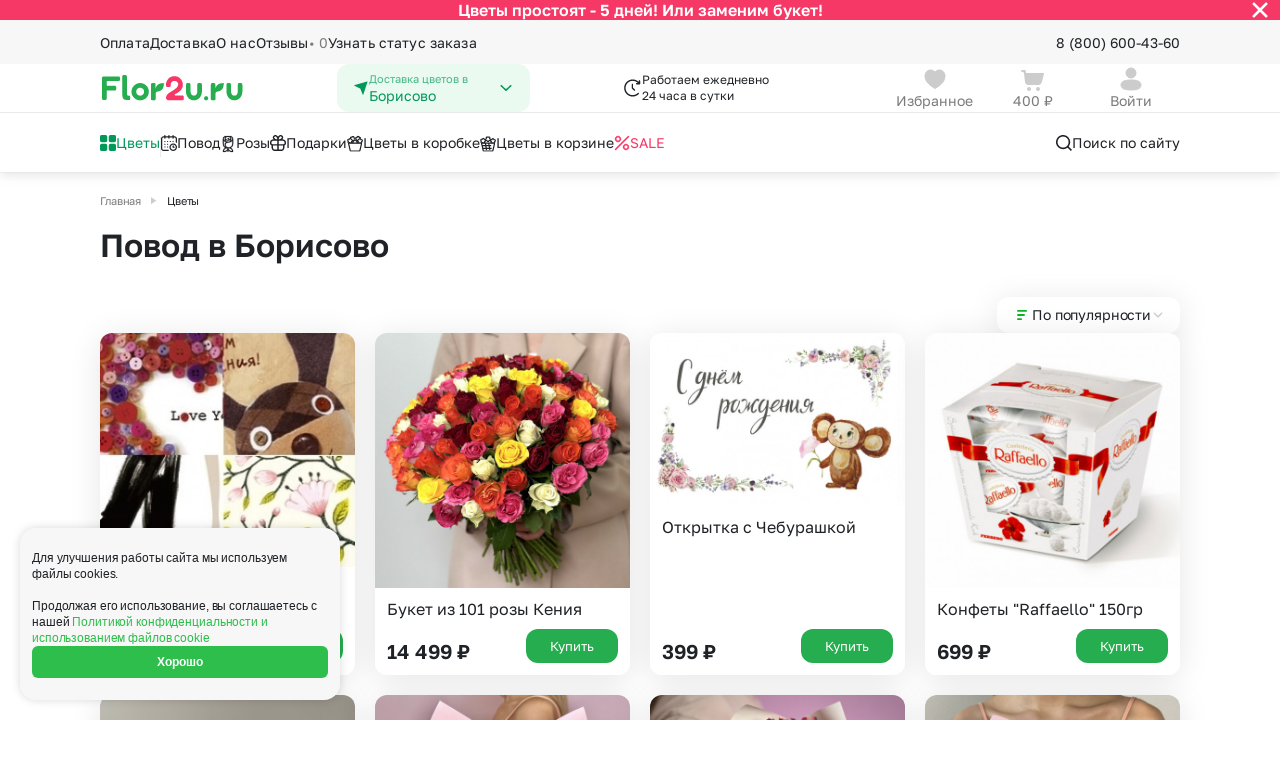

--- FILE ---
content_type: text/html; charset=UTF-8
request_url: https://borisovo.flor2u.ru/catalog/povod/
body_size: 52497
content:
<!DOCTYPE html>
<html lang="ru">
<head>
  <style>
:root {
  --5-days-banner-height: 40px;
    }
</style>
  <script>
  (() => {
    const HEIGHT_HIDDEN = '0px';

    const rootStyle = document.documentElement.style;

    const getCookie = (cookieKey) => {
        return document.cookie
            .split('; ')
            .find(row => row.startsWith(cookieKey + '='))
            ?.split('=')[1];
    }

    const hideBanner = (cookieKey, heightStyleKey, additionalCallback) => {
      if (getCookie(cookieKey) !== 'true') {
          return;
      }

      rootStyle.setProperty(heightStyleKey, HEIGHT_HIDDEN);

      additionalCallback && additionalCallback();
    };

    hideBanner(
      'is_5_days_banner_hidden',
      '--5-days-banner-height',
      () => rootStyle.setProperty('--5-days-banner-display', 'none'),
    );

    hideBanner(
      'is_small_download_app_banner_hidden',
      '--small-install-app-banner-height',
    );
  })();
</script>

<meta http-equiv="Content-Type" content="text/html;charset=UTF-8"/>
<meta http-equiv="X-UA-Compatible" content="IE=edge"/>

<meta name="_token" content="rLghzfgi4Q4JPtsPy9aq3zBw4PpzLLbOrP5fapTt"/>
<meta name="cookieDomain" content=".flor2u.ru"/>
<meta name="viewport" content="width=device-width, initial-scale=1"/>

<link rel="dns-prefetch" href="">
<link rel="icon" href="https://cdn.flor2u.ru/flor/images/favicon.svg" type="image/svg"/>

<!-- flor.common.captcha -->

<script src="https://www.google.com/recaptcha/api.js" async="" defer=""></script>
<!--/flor.common.captcha -->
<meta name="title" content="Купить повод в Борисово от 1399 руб " new="534"/>
				<meta name="description" content="Повод с быстрой доставкой в Борисово купить по цене от 1399 руб. Выбор из 259 товаров в категории: повод."/>
				<meta property="og:title" content="Купить повод в Борисово от 1399 руб "/>
				<meta property="og:description" content="Повод с быстрой доставкой в Борисово купить по цене от 1399 руб. Выбор из 259 товаров в категории: повод."/>
				<meta property="og:image" content="https://borisovo.flor2u.ru/flor/images/logo.svg"/>
				<meta property="og:type" content="website"/>
				<meta property="og:url" content="https://borisovo.flor2u.ru/catalog/povod/"/>
	
	<link rel="canonical" href="https://borisovo.flor2u.ru/catalog/povod/"/>
<script>
// <![CDATA[
	window.Laravel = {"city":{"name":"\u0411\u043e\u0440\u0438\u0441\u043e\u0432\u043e"}}
// ]]>
</script>
<script>
    window.intervalsDelay = {
        'exactIntervalDelayMinutes': 180,
        'exactOverMkadIntervalDelayMinutes': 240,
        'expressDeliveryDuration': 120,
        'simpleDeliveryDuration': 60,
    }
</script>
<!-- ecommerce::head -->

<script>
    window.dataLayer = window.dataLayer || [];
</script>

<script>
    mindbox = window.mindbox || function () {
        mindbox.queue.push(arguments);
    };
    mindbox.queue = mindbox.queue || [];
    mindbox('create', {
        endpointId: 'flor2u-website',
        firebaseMessagingSenderId: '867320411910'
    });
</script>
<script src="https://api.mindbox.ru/scripts/v1/tracker.js" async></script>
<script type="text/javascript" src="https://api.flocktory.com/v2/loader.js?site_id=1404"
        async="async"></script>

<!-- /ecommerce::head -->

<meta name="robots" content="index, follow"/>
<script>
    window.routeName = 'flor.city.category.show';
</script>
<!--SCRIPT_SECTION Head-->
<!-- Google Tag Manager -->
<script>(function(w,d,s,l,i){w[l]=w[l]||[];w[l].push({'gtm.start':
new Date().getTime(),event:'gtm.js'});var f=d.getElementsByTagName(s)[0],
j=d.createElement(s),dl=l!='dataLayer'?'&l='+l:'';j.async=true;j.src=
'https://www.googletagmanager.com/gtm.js?id='+i+dl;f.parentNode.insertBefore(j,f);
})(window,document,'script','dataLayer','GTM-WJCKS4');</script>
<!-- /Google Tag Manager -->
<!-- Domain Verify -->
<meta name="google-site-verification" content="3R9bkk2h-CPrM8vchvn4bv3MBh_FFZp-NZ95STUDGHA"/>
<!-- /Domain Verify -->
<!-- Интеграция AdvCake -->
<script type="text/javascript" id="advcakeAsync">
    (function ( a ) {
        var b = a.createElement("script");
        b.async = 1;
        b.src = "//kujsc5.ru/";
        a=a.getElementsByTagName("script")[0]; a.parentNode.insertBefore(b,a)
    })(document);
</script>
<!-- /Интеграция AdvCake -->
<!-- Searchbooster head -->
<link rel="preconnect" href="https://api.searchbooster.net" crossorigin />
<link rel="preconnect" href="https://cdn2.searchbooster.net" crossorigin />
<link rel="preconnect" href="https://api4.searchbooster.io" crossorigin />
<link rel="preconnect" href="https://cdn.searchbooster.io" crossorigin />
<!-- /Searchbooster head -->
<!--/SCRIPT_SECTION Head-->
<title>Купить повод в Борисово от 1399 руб </title>

<!-- seoMoscowScript /-->

  <!-- head -->
    

  <link href="https://cdn.flor2u.ru/flor3/css/shared.css?id=da930a336d92ab00415de304aa89f614" rel="stylesheet">
  <link href="https://cdn.flor2u.ru/flor3/css/app.css?id=daa57df08be2a650387dcaefd8d6cfd7" rel="stylesheet">
  <script src="https://cdn.flor2u.ru/flor3/js/module/favorites/favorites.js?id=c0ad60f0ff73f594f868521b87fd7140" async></script>
  <script src="https://cdn.flor2u.ru/flor3/js/module/common/url-brackets-decode.js?id=738e9922867a442da30224707d00fe13" async></script>
</head>

<body
  data-basket-container='{"prices":{"offers":0,"delivery":400,"payment":0,"addon_price":null,"vendor_delivery":0,"delivery_exactly":0},"discounts":{"discount_order":null,"discount_client":null}}'
data-basket-change-action="/personal/basket/change-product/"
data-basket-remove-action="/personal/basket/remove-product/"
data-basket-reset-products-action="/personal/basket/reset-products/"
data-basket-action="/personal/basket/"
data-order-action="/personal/order/make/"
data-favorites-put-action="/ajax/favorites/put/"
data-favorites-forget-action="/ajax/favorites/forget/"
>
  <!--SCRIPT_SECTION BodyTop-->
<!-- Google Tag Manager (noscript) -->
<noscript><iframe src="https://www.googletagmanager.com/ns.html?id=GTM-WJCKS4"
height="0" width="0" style="display:none;visibility:hidden"></iframe></noscript>
<!-- /Google Tag Manager (noscript) -->
<!--/SCRIPT_SECTION BodyTop-->
  <!-- ecommerce::auth_user -->

<script>
    window.dataLayer = window.dataLayer || [];
</script>

<div class="i-flocktory"
      data-fl-user-name=""      data-fl-user-email=""
      data-fl-user-bonus="" ></div>


<!-- /ecommerce::auth_user -->


  <div class="wrapper">
    <!-- Modals -->



<!-- /Modals -->

<header class="header" data-flor3-element data-header>
  <!-- Бургер-меню -->
<div class="header-burger-menu header-burger-menu_close">
  <div
    class="header-burger-menu__container header-burger-menu__container--closed"
    id="burger-menu"
  >
    <div class="header-burger-menu__content header-burger-menu__content_close">
      <div class="header-burger-menu__header">
  <a
    id=""
    href="/auth/login/"
    class="header-burger-menu__header-button"
  >
    <div class="header-burger-menu__avatar ">
      <svg width="16" height="16" viewBox="0 0 16 16" fill="none" xmlns="http://www.w3.org/2000/svg"><path fill-rule="evenodd" clip-rule="evenodd" d="M11.333 3.99971C11.333 5.84984 9.85027 7.33335 7.99967 7.33335C6.14971 7.33335 4.66634 5.84984 4.66634 3.99971C4.66634 2.14957 6.14971 0.666687 7.99967 0.666687C9.85027 0.666687 11.333 2.14957 11.333 3.99971ZM7.99967 15.3334C4.38499 15.3334 1.33301 14.6448 1.33301 11.9883C1.33301 9.33081 4.40416 8.66669 7.99967 8.66669C11.6152 8.66669 14.6663 9.35523 14.6663 12.0117C14.6663 14.6692 11.5952 15.3334 7.99967 15.3334Z" fill="#CCCCCC" /></svg>
    </div>
    <div class="
      header-burger-menu__avatar
      header-burger-menu__avatar_auth
      hide
    ">
      
      <svg
        class="
          hide
          header-burger-menu__lk-default-icon
        "
        width="15" height="14" viewBox="0 0 15 14" fill="none" xmlns="http://www.w3.org/2000/svg"
      >
        <path d="M7.7439 7.58337C10.9074 7.58337 13.5778 8.18582 13.5779 10.5101C13.5779 12.8354 10.89 13.4164 7.7439 13.4164C4.58119 13.4163 1.91089 12.814 1.91089 10.4896C1.91101 8.16454 4.59803 7.58341 7.7439 7.58337ZM7.7439 0.583374C9.36304 0.583374 10.6607 1.88069 10.6609 3.49939C10.6609 5.11826 9.36316 6.41638 7.7439 6.41638C6.12533 6.41621 4.82788 5.11815 4.82788 3.49939C4.82808 1.8808 6.12546 0.583548 7.7439 0.583374Z" fill="white"/>
      </svg>
    </div>
    <h3 class="header-burger-menu__username">Войти</h3>
    <div class="header-burger-menu__arrow hide">
      <svg width="12" height="16" viewBox="0 0 12 16" fill="none" xmlns="http://www.w3.org/2000/svg"><path d="M7.22779 7.99998L3.86419 4.63637C3.51272 4.2849 3.51272 3.71505 3.86419 3.36358C4.21566 3.01211 4.78551 3.01211 5.13698 3.36358L9.13698 7.36358C9.48845 7.71505 9.48845 8.2849 9.13698 8.63637L5.13698 12.6364C4.78551 12.9878 4.21566 12.9878 3.86419 12.6364C3.51272 12.2849 3.51272 11.7151 3.86419 11.3636L7.22779 7.99998Z" fill="#1F2226" /></svg>
    </div>
  </a>
  <button
    class="
        header-burger-menu__search
         hide     "
    data-search-booster=""
>
    <svg width="20" height="20" viewBox="0 0 20 20" fill="none" xmlns="http://www.w3.org/2000/svg"><path d="M8.95866 2.91669C12.2954 2.91669 15.0003 5.62163 15.0003 8.95835C15.0003 10.326 14.5459 11.5876 13.7797 12.6002L17.2562 16.0774C17.5817 16.4029 17.5817 16.9305 17.2562 17.2559C16.9308 17.5814 16.4032 17.5814 16.0777 17.2559L12.6005 13.7794C11.5879 14.5456 10.3263 15 8.95866 15C5.62194 15 2.91699 12.2951 2.91699 8.95835C2.91699 5.62163 5.62194 2.91669 8.95866 2.91669ZM8.95866 4.58335C6.54241 4.58335 4.58366 6.54211 4.58366 8.95835C4.58366 11.3746 6.54241 13.3334 8.95866 13.3334C11.3749 13.3334 13.3337 11.3746 13.3337 8.95835C13.3337 6.54211 11.3749 4.58335 8.95866 4.58335Z" fill="#1F2226" /> </svg>
</button>
</div>
      <div
  class="city-select header-burger-menu__select"
      data-city-select-burger-button=""
    data-choice-region=""
>
  <div class="city-select__icon">
    <svg width="16" height="16" viewBox="0 0 16 16" fill="none" xmlns="http://www.w3.org/2000/svg"><path d="M14.4667 1.93161L10.288 14.4683C10.2665 14.5332 10.2256 14.5899 10.1707 14.6307C10.1159 14.6716 10.0499 14.6945 9.98154 14.6966C9.91321 14.6986 9.8459 14.6796 9.78875 14.6421C9.73159 14.6046 9.68734 14.5504 9.66201 14.4869L7.33334 8.66494L1.43334 5.71494C1.37326 5.68492 1.32365 5.63746 1.29101 5.57876C1.25837 5.52006 1.24423 5.45288 1.25042 5.386C1.25662 5.31913 1.28287 5.25568 1.32575 5.20399C1.36862 5.15229 1.4261 5.11474 1.49068 5.09628L14.0593 1.50494C14.1177 1.48831 14.1796 1.48794 14.2381 1.50387C14.2967 1.5198 14.3499 1.55143 14.3918 1.59534C14.4337 1.63926 14.4628 1.69379 14.476 1.75305C14.4892 1.81231 14.486 1.87405 14.4667 1.93161V1.93161Z" fill="#009959" /></svg>
  </div>
  <div class="city-select__content">
    <p class="city-select__title">Доставка цветов в</p>
    <h3 class="city-select__text">Борисово</h3>
  </div>
  <div class="city-select__arrow">
    <svg width="16" height="16" viewBox="0 0 16 16" fill="none" xmlns="http://www.w3.org/2000/svg"><path d="M8 9.18934L3.8413 5.21967C3.53446 4.92678 3.03697 4.92678 2.73013 5.21967C2.42329 5.51256 2.42329 5.98744 2.73013 6.28033L7.44442 10.7803C7.75126 11.0732 8.24874 11.0732 8.55558 10.7803L13.2699 6.28033C13.5767 5.98744 13.5767 5.51256 13.2699 5.21967C12.963 4.92678 12.4655 4.92678 12.1587 5.21967L8 9.18934Z" fill="#009959" /></svg>
  </div>
</div>
      <div class="header-burger-menu__links">
  <button
    class="header-burger-menu__link "
    id="burger-catalog-expand-all"
  >
            <span class="header-burger-menu__icon">
        <img
          src="https://cdn.flor2u.ru/flor3/images/header/icons/catalog/windows.svg"
          alt="Цветы"
        >
      </span>
            <span class="header-burger-menu__text">
        Цветы
      </span>
  </button>

  
  <div
    class="header-burger-menu__container header-burger-menu__container--closed"
    id="burger-catalog-submenu-all"
  >
    <div class="header-burger-menu__content">
      <div class="header-burger-menu__header">
        <div class="header-burger-menu__header-button">
          <button
            class="header-burger-menu__header-back"
            data-burger-catalog-submenu-collapse=""
          >
              <svg width="16" height="16" viewBox="0 0 16 16" fill="none" xmlns="http://www.w3.org/2000/svg"><path d="M2.16699 8.16665C2.16699 8.16189 2.16703 8.15714 2.16711 8.1524C2.16742 8.1348 2.16826 8.11741 2.16964 8.10006C2.17063 8.08722 2.17193 8.07449 2.17352 8.06185C2.17545 8.04688 2.1778 8.03157 2.18058 8.01633C2.18278 8.00395 2.1852 7.99216 2.18787 7.98046C2.19158 7.96449 2.19585 7.94803 2.20064 7.93169C2.20346 7.92186 2.20639 7.91252 2.20948 7.90325C2.21513 7.88633 2.22145 7.86918 2.22835 7.85222C2.23228 7.84257 2.23632 7.83317 2.24053 7.82387C2.2471 7.80924 2.25424 7.79455 2.26184 7.78004C2.26832 7.76782 2.27493 7.75594 2.28182 7.74425C2.28918 7.73161 2.29708 7.71897 2.30535 7.70651C2.31174 7.69701 2.31825 7.68762 2.32495 7.67836C2.35049 7.64302 2.37922 7.60924 2.41107 7.57739L2.35467 7.63976C2.35554 7.63869 2.35641 7.63763 2.35728 7.63657L2.41107 7.57739L6.9944 2.99405C7.31984 2.66862 7.84748 2.66862 8.17291 2.99405C8.49835 3.31949 8.49835 3.84713 8.17291 4.17257L5.01166 7.33331L13.417 7.33331C13.8485 7.33331 14.2033 7.66123 14.246 8.08144L14.2503 8.16664C14.2503 8.62688 13.8772 8.99998 13.417 8.99998L5.01166 8.99998L8.17291 12.1607C8.47666 12.4645 8.49691 12.9443 8.23366 13.2716L8.17291 13.3392C7.84748 13.6647 7.31984 13.6647 6.9944 13.3392L2.41107 8.7559L2.35728 8.69672C2.35641 8.69566 2.35554 8.6946 2.35467 8.69353C2.3444 8.68106 2.33442 8.6681 2.32488 8.65493C2.31825 8.64567 2.31174 8.63628 2.30541 8.62674C2.29708 8.61432 2.28918 8.60168 2.28165 8.58888C2.27493 8.57735 2.26832 8.56547 2.26199 8.55342C2.25424 8.53874 2.2471 8.52405 2.24041 8.50921C2.23632 8.50012 2.23228 8.49072 2.22841 8.48123C2.22145 8.46411 2.21513 8.44696 2.20939 8.42966C2.20639 8.42077 2.20346 8.41143 2.2007 8.40202C2.19585 8.38526 2.19158 8.3688 2.18781 8.35225C2.1852 8.34113 2.18278 8.32934 2.18061 8.31747C2.1778 8.30172 2.17545 8.28641 2.17352 8.27106C2.16921 8.23711 2.16699 8.20214 2.16699 8.16665L2.16969 8.2339C2.16826 8.2161 2.1674 8.19826 2.1671 8.18042L2.16699 8.16665Z" fill="#1F2226" /></svg>
          </button>

          <h3 class="header-burger-menu__title">
            <a
              href="/catalog/all-2"
                            rel="nofollow"            >
              Цветы
            </a>
          </h3>
        </div>

        <button
    class="
        header-burger-menu__search
         hide     "
    data-search-booster=""
>
    <svg width="20" height="20" viewBox="0 0 20 20" fill="none" xmlns="http://www.w3.org/2000/svg"><path d="M8.95866 2.91669C12.2954 2.91669 15.0003 5.62163 15.0003 8.95835C15.0003 10.326 14.5459 11.5876 13.7797 12.6002L17.2562 16.0774C17.5817 16.4029 17.5817 16.9305 17.2562 17.2559C16.9308 17.5814 16.4032 17.5814 16.0777 17.2559L12.6005 13.7794C11.5879 14.5456 10.3263 15 8.95866 15C5.62194 15 2.91699 12.2951 2.91699 8.95835C2.91699 5.62163 5.62194 2.91669 8.95866 2.91669ZM8.95866 4.58335C6.54241 4.58335 4.58366 6.54211 4.58366 8.95835C4.58366 11.3746 6.54241 13.3334 8.95866 13.3334C11.3749 13.3334 13.3337 11.3746 13.3337 8.95835C13.3337 6.54211 11.3749 4.58335 8.95866 4.58335Z" fill="#1F2226" /> </svg>
</button>

      </div>

            
      <div class="header-burger-menu__links header-burger-menu__links_small">
        <h4 class="header-burger-menu__title header-burger-menu__title_in-list">
                      Букеты с
                  </h4>

                        <a
          href="/catalog/all-2"
          rel="nofollow"           class="header-burger-menu__link header-burger-menu__link_big"
        >
                    <span class="header-burger-menu__text">
            Все цветы
          </span>
        </a>
                <a
          href="/catalog/bukety-roz/"
                    class="header-burger-menu__link header-burger-menu__link_big"
        >
                    <span class="header-burger-menu__text">
            Букеты из роз
          </span>
        </a>
                <a
          href="/catalog/romashki/"
                    class="header-burger-menu__link header-burger-menu__link_big"
        >
                    <span class="header-burger-menu__text">
            Ромашки
          </span>
        </a>
                <a
          href="/catalog/bukety-gerberov/"
                    class="header-burger-menu__link header-burger-menu__link_big"
        >
                    <span class="header-burger-menu__text">
            Герберы
          </span>
        </a>
                <a
          href="/catalog/bukety-khrizantem/"
                    class="header-burger-menu__link header-burger-menu__link_big"
        >
                    <span class="header-burger-menu__text">
            Хризантемы
          </span>
        </a>
                <a
          href="/catalog/bukety-alstromeriy/"
                    class="header-burger-menu__link header-burger-menu__link_big"
        >
                    <span class="header-burger-menu__text">
            Альстромерии
          </span>
        </a>
                <a
          href="/catalog/bukety-gvozdik/"
                    class="header-burger-menu__link header-burger-menu__link_big"
        >
                    <span class="header-burger-menu__text">
            Гвоздики
          </span>
        </a>
                <a
          href="/catalog/bukety-gipsofil/"
                    class="header-burger-menu__link header-burger-menu__link_big"
        >
                    <span class="header-burger-menu__text">
            Гипсофила
          </span>
        </a>
                <a
          href="/catalog/gortenzii/"
                    class="header-burger-menu__link header-burger-menu__link_big"
        >
                    <span class="header-burger-menu__text">
            Гортензии
          </span>
        </a>
                <a
          href="/catalog/bukety-irisov/"
                    class="header-burger-menu__link header-burger-menu__link_big"
        >
                    <span class="header-burger-menu__text">
            Ирисы
          </span>
        </a>
                <a
          href="/catalog/bukety-kall/"
                    class="header-burger-menu__link header-burger-menu__link_big"
        >
                    <span class="header-burger-menu__text">
            Каллы
          </span>
        </a>
                <a
          href="/catalog/shrub_rose/"
                    class="header-burger-menu__link header-burger-menu__link_big"
        >
                    <span class="header-burger-menu__text">
            Кустовая роза
          </span>
        </a>
                <a
          href="/catalog/lavanda/"
                    class="header-burger-menu__link header-burger-menu__link_big"
        >
                    <span class="header-burger-menu__text">
            Лаванда
          </span>
        </a>
                <a
          href="/catalog/bukety-liliy/"
                    class="header-burger-menu__link header-burger-menu__link_big"
        >
                    <span class="header-burger-menu__text">
            Лилии
          </span>
        </a>
                <a
          href="/catalog/bukety-orkhidey/"
                    class="header-burger-menu__link header-burger-menu__link_big"
        >
                    <span class="header-burger-menu__text">
            Орхидеи
          </span>
        </a>
                <a
          href="/catalog/pionovidnaya-roza/"
                    class="header-burger-menu__link header-burger-menu__link_big"
        >
                    <span class="header-burger-menu__text">
            Пионовидная роза
          </span>
        </a>
                <a
          href="/catalog/bukety-pionov/"
                    class="header-burger-menu__link header-burger-menu__link_big"
        >
                    <span class="header-burger-menu__text">
            Пионы
          </span>
        </a>
                <a
          href="/catalog/bukety-statits/"
                    class="header-burger-menu__link header-burger-menu__link_big"
        >
                    <span class="header-burger-menu__text">
            Статица
          </span>
        </a>
                <a
          href="/catalog/sukkulenty/"
                    class="header-burger-menu__link header-burger-menu__link_big"
        >
                    <span class="header-burger-menu__text">
            Суккуленты
          </span>
        </a>
                <a
          href="/catalog/bukety-tyulpanov/"
                    class="header-burger-menu__link header-burger-menu__link_big"
        >
                    <span class="header-burger-menu__text">
            Тюльпаны
          </span>
        </a>
                <a
          href="/catalog/freziya/"
                    class="header-burger-menu__link header-burger-menu__link_big"
        >
                    <span class="header-burger-menu__text">
            Фрезия
          </span>
        </a>
                <a
          href="/catalog/eustoma/"
                    class="header-burger-menu__link header-burger-menu__link_big"
        >
                    <span class="header-burger-menu__text">
            Эустома
          </span>
        </a>
              </div>
                    <div class="header-burger-menu__splitter"></div>
      
      <div class="header-burger-menu__links header-burger-menu__links_small">
        <h4 class="header-burger-menu__title header-burger-menu__title_in-list">
                      Категории
                  </h4>

                        <a
          href="/catalog/bukety-do-2500_rub/"
                    class="header-burger-menu__link header-burger-menu__link_big"
        >
                    <span class="header-burger-menu__text">
            Букеты до 2500 руб
          </span>
        </a>
                <a
          href="/catalog/novogodnyaya-rasprodazha/"
                    class="header-burger-menu__link header-burger-menu__link_big"
        >
                    <span class="header-burger-menu__text">
            Распродажа
          </span>
        </a>
                <a
          href="/catalog/bukety-ot-4000-rub-premium/"
                    class="header-burger-menu__link header-burger-menu__link_big"
        >
                    <span class="header-burger-menu__text">
            Букеты от 4000 руб. (премиум)
          </span>
        </a>
                <a
          href="/catalog/bukety-2500-4000-rub/"
                    class="header-burger-menu__link header-burger-menu__link_big"
        >
                    <span class="header-burger-menu__text">
            Букеты 2500 - 4000 руб.
          </span>
        </a>
                <a
          href="/catalog/bukety-1500-2500-rub/"
                    class="header-burger-menu__link header-burger-menu__link_big"
        >
                    <span class="header-burger-menu__text">
            Букеты 1500 - 2600 руб.
          </span>
        </a>
                <a
          href="/catalog/cvety-nedorogie/"
                    class="header-burger-menu__link header-burger-menu__link_big"
        >
                    <span class="header-burger-menu__text">
            Недорогие цветы
          </span>
        </a>
                <a
          href="/catalog/insta-bukety/"
                    class="header-burger-menu__link header-burger-menu__link_big"
        >
                    <span class="header-burger-menu__text">
            Insta букеты
          </span>
        </a>
                <a
          href="/catalog/bestsellers/"
                    class="header-burger-menu__link header-burger-menu__link_big"
        >
                    <span class="header-burger-menu__text">
            Хиты продаж
          </span>
        </a>
                <a
          href="/catalog/flowers-new/"
                    class="header-burger-menu__link header-burger-menu__link_big"
        >
                    <span class="header-burger-menu__text">
            Новинки
          </span>
        </a>
                <a
          href="/catalog/euro_bouquets_of_roses/"
                    class="header-burger-menu__link header-burger-menu__link_big"
        >
                    <span class="header-burger-menu__text">
            Специальное предложение
          </span>
        </a>
                <a
          href="/catalog/avtorskie-bukety/"
                    class="header-burger-menu__link header-burger-menu__link_big"
        >
                    <span class="header-burger-menu__text">
            Авторские букеты
          </span>
        </a>
                <a
          href="/catalog/kompozicii/"
                    class="header-burger-menu__link header-burger-menu__link_big"
        >
                    <span class="header-burger-menu__text">
            Цветы в корзине
          </span>
        </a>
                <a
          href="/catalog/cvetochnye_korobki/"
                    class="header-burger-menu__link header-burger-menu__link_big"
        >
                    <span class="header-burger-menu__text">
            Цветы в коробке
          </span>
        </a>
                <a
          href="/catalog/do-2000-rubley/"
                    class="header-burger-menu__link header-burger-menu__link_big"
        >
                    <span class="header-burger-menu__text">
            До 2000 рублей
          </span>
        </a>
                <a
          href="/catalog/do-4000-rubley/"
                    class="header-burger-menu__link header-burger-menu__link_big"
        >
                    <span class="header-burger-menu__text">
            До 4000 рублей
          </span>
        </a>
                <a
          href="/catalog/do-7000-rubley/"
                    class="header-burger-menu__link header-burger-menu__link_big"
        >
                    <span class="header-burger-menu__text">
            До 7000 рублей
          </span>
        </a>
                <a
          href="/catalog/do-10000-rubley/"
                    class="header-burger-menu__link header-burger-menu__link_big"
        >
                    <span class="header-burger-menu__text">
            До 10000 рублей
          </span>
        </a>
              </div>
                    <div class="header-burger-menu__splitter"></div>
      
      <div class="header-burger-menu__links header-burger-menu__links_small">
        <h4 class="header-burger-menu__title header-burger-menu__title_in-list">
                      Кому
                  </h4>

                        <a
          href="/catalog/zhenshchine/"
                    class="header-burger-menu__link header-burger-menu__link_big"
        >
                    <span class="header-burger-menu__text">
            Женщине
          </span>
        </a>
                <a
          href="/catalog/muzhchine/"
                    class="header-burger-menu__link header-burger-menu__link_big"
        >
                    <span class="header-burger-menu__text">
            Мужчине
          </span>
        </a>
                <a
          href="/catalog/devushke/"
                    class="header-burger-menu__link header-burger-menu__link_big"
        >
                    <span class="header-burger-menu__text">
            Девушке
          </span>
        </a>
                <a
          href="/catalog/podruge/"
                    class="header-burger-menu__link header-burger-menu__link_big"
        >
                    <span class="header-burger-menu__text">
            Подруге
          </span>
        </a>
                <a
          href="/catalog/lyubimoy/"
                    class="header-burger-menu__link header-burger-menu__link_big"
        >
                    <span class="header-burger-menu__text">
            для Любимой
          </span>
        </a>
                <a
          href="/catalog/mame/"
                    class="header-burger-menu__link header-burger-menu__link_big"
        >
                    <span class="header-burger-menu__text">
            Маме
          </span>
        </a>
                <a
          href="/catalog/rukovoditelyu/"
                    class="header-burger-menu__link header-burger-menu__link_big"
        >
                    <span class="header-burger-menu__text">
            Руководителю
          </span>
        </a>
                <a
          href="/catalog/kollege/"
                    class="header-burger-menu__link header-burger-menu__link_big"
        >
                    <span class="header-burger-menu__text">
            Коллеге
          </span>
        </a>
                <a
          href="/catalog/uchitelyu/"
                    class="header-burger-menu__link header-burger-menu__link_big"
        >
                    <span class="header-burger-menu__text">
            Учителю
          </span>
        </a>
                <a
          href="/catalog/dlya-nevesty/"
                    class="header-burger-menu__link header-burger-menu__link_big"
        >
                    <span class="header-burger-menu__text">
            для Невесты
          </span>
        </a>
                <a
          href="/catalog/sestre/"
                    class="header-burger-menu__link header-burger-menu__link_big"
        >
                    <span class="header-burger-menu__text">
            Сестре
          </span>
        </a>
                <a
          href="/catalog/babushke/"
                    class="header-burger-menu__link header-burger-menu__link_big"
        >
                    <span class="header-burger-menu__text">
            Бабушке
          </span>
        </a>
              </div>
          </div>
    <div class="header-burger-menu__close">
  <img
    src="https://cdn.flor2u.ru/flor3/images/header/icons/burger-close.svg"
    alt="close"
  >
</div>
  </div>
  

  <button
    class="header-burger-menu__link "
    id="burger-catalog-expand-povod"
  >
            <span class="header-burger-menu__icon">
        <img
          src="https://cdn.flor2u.ru/flor3/images/header/icons/catalog/calendar.svg"
          alt="Повод"
        >
      </span>
            <span class="header-burger-menu__text">
        Повод
      </span>
  </button>

  
  <div
    class="header-burger-menu__container header-burger-menu__container--closed"
    id="burger-catalog-submenu-povod"
  >
    <div class="header-burger-menu__content">
      <div class="header-burger-menu__header">
        <div class="header-burger-menu__header-button">
          <button
            class="header-burger-menu__header-back"
            data-burger-catalog-submenu-collapse=""
          >
              <svg width="16" height="16" viewBox="0 0 16 16" fill="none" xmlns="http://www.w3.org/2000/svg"><path d="M2.16699 8.16665C2.16699 8.16189 2.16703 8.15714 2.16711 8.1524C2.16742 8.1348 2.16826 8.11741 2.16964 8.10006C2.17063 8.08722 2.17193 8.07449 2.17352 8.06185C2.17545 8.04688 2.1778 8.03157 2.18058 8.01633C2.18278 8.00395 2.1852 7.99216 2.18787 7.98046C2.19158 7.96449 2.19585 7.94803 2.20064 7.93169C2.20346 7.92186 2.20639 7.91252 2.20948 7.90325C2.21513 7.88633 2.22145 7.86918 2.22835 7.85222C2.23228 7.84257 2.23632 7.83317 2.24053 7.82387C2.2471 7.80924 2.25424 7.79455 2.26184 7.78004C2.26832 7.76782 2.27493 7.75594 2.28182 7.74425C2.28918 7.73161 2.29708 7.71897 2.30535 7.70651C2.31174 7.69701 2.31825 7.68762 2.32495 7.67836C2.35049 7.64302 2.37922 7.60924 2.41107 7.57739L2.35467 7.63976C2.35554 7.63869 2.35641 7.63763 2.35728 7.63657L2.41107 7.57739L6.9944 2.99405C7.31984 2.66862 7.84748 2.66862 8.17291 2.99405C8.49835 3.31949 8.49835 3.84713 8.17291 4.17257L5.01166 7.33331L13.417 7.33331C13.8485 7.33331 14.2033 7.66123 14.246 8.08144L14.2503 8.16664C14.2503 8.62688 13.8772 8.99998 13.417 8.99998L5.01166 8.99998L8.17291 12.1607C8.47666 12.4645 8.49691 12.9443 8.23366 13.2716L8.17291 13.3392C7.84748 13.6647 7.31984 13.6647 6.9944 13.3392L2.41107 8.7559L2.35728 8.69672C2.35641 8.69566 2.35554 8.6946 2.35467 8.69353C2.3444 8.68106 2.33442 8.6681 2.32488 8.65493C2.31825 8.64567 2.31174 8.63628 2.30541 8.62674C2.29708 8.61432 2.28918 8.60168 2.28165 8.58888C2.27493 8.57735 2.26832 8.56547 2.26199 8.55342C2.25424 8.53874 2.2471 8.52405 2.24041 8.50921C2.23632 8.50012 2.23228 8.49072 2.22841 8.48123C2.22145 8.46411 2.21513 8.44696 2.20939 8.42966C2.20639 8.42077 2.20346 8.41143 2.2007 8.40202C2.19585 8.38526 2.19158 8.3688 2.18781 8.35225C2.1852 8.34113 2.18278 8.32934 2.18061 8.31747C2.1778 8.30172 2.17545 8.28641 2.17352 8.27106C2.16921 8.23711 2.16699 8.20214 2.16699 8.16665L2.16969 8.2339C2.16826 8.2161 2.1674 8.19826 2.1671 8.18042L2.16699 8.16665Z" fill="#1F2226" /></svg>
          </button>

          <h3 class="header-burger-menu__title">
            <a
              href="/catalog/povod/"
                                        >
              Повод
            </a>
          </h3>
        </div>

        <button
    class="
        header-burger-menu__search
         hide     "
    data-search-booster=""
>
    <svg width="20" height="20" viewBox="0 0 20 20" fill="none" xmlns="http://www.w3.org/2000/svg"><path d="M8.95866 2.91669C12.2954 2.91669 15.0003 5.62163 15.0003 8.95835C15.0003 10.326 14.5459 11.5876 13.7797 12.6002L17.2562 16.0774C17.5817 16.4029 17.5817 16.9305 17.2562 17.2559C16.9308 17.5814 16.4032 17.5814 16.0777 17.2559L12.6005 13.7794C11.5879 14.5456 10.3263 15 8.95866 15C5.62194 15 2.91699 12.2951 2.91699 8.95835C2.91699 5.62163 5.62194 2.91669 8.95866 2.91669ZM8.95866 4.58335C6.54241 4.58335 4.58366 6.54211 4.58366 8.95835C4.58366 11.3746 6.54241 13.3334 8.95866 13.3334C11.3749 13.3334 13.3337 11.3746 13.3337 8.95835C13.3337 6.54211 11.3749 4.58335 8.95866 4.58335Z" fill="#1F2226" /> </svg>
</button>

      </div>

            
      <div class="header-burger-menu__links header-burger-menu__links_small">
        <h4 class="header-burger-menu__title header-burger-menu__title_in-list">
                      Категории
                  </h4>

                        <a
          href="/catalog/tatyanin-den/"
                    class="header-burger-menu__link header-burger-menu__link_big"
        >
                    <span class="header-burger-menu__icon header-burger-menu__icon_big">
            <img
              src="https://cdn.flor2u.ru/flor3/images/header/icons/catalog/chamomile.svg"
              alt="Татьянин день"
            >
          </span>
                    <span class="header-burger-menu__text">
            Татьянин день
          </span>
        </a>
                <a
          href="/catalog/novoselie/"
                    class="header-burger-menu__link header-burger-menu__link_big"
        >
                    <span class="header-burger-menu__icon header-burger-menu__icon_big">
            <img
              src="https://cdn.flor2u.ru/flor3/images/header/icons/catalog/chair.svg"
              alt="Новоселье"
            >
          </span>
                    <span class="header-burger-menu__text">
            Новоселье
          </span>
        </a>
                <a
          href="/catalog/1-sentyabrya/"
                    class="header-burger-menu__link header-burger-menu__link_big"
        >
                    <span class="header-burger-menu__icon header-burger-menu__icon_big">
            <img
              src="https://cdn.flor2u.ru/flor3/images/header/icons/catalog/mortarboard.svg"
              alt="1 Сентября"
            >
          </span>
                    <span class="header-burger-menu__text">
            1 Сентября
          </span>
        </a>
                <a
          href="/catalog/mothers-day/"
                    class="header-burger-menu__link header-burger-menu__link_big"
        >
                    <span class="header-burger-menu__icon header-burger-menu__icon_big">
            <img
              src="https://cdn.flor2u.ru/flor3/images/header/icons/catalog/heart.svg"
              alt="Букеты ко дню матери"
            >
          </span>
                    <span class="header-burger-menu__text">
            Букеты ко дню матери
          </span>
        </a>
                <a
          href="/catalog/14-fevralya/"
                    class="header-burger-menu__link header-burger-menu__link_big"
        >
                    <span class="header-burger-menu__icon header-burger-menu__icon_big">
            <img
              src="https://cdn.flor2u.ru/flor3/images/header/icons/catalog/heart.svg"
              alt="14 февраля - День влюбленных"
            >
          </span>
                    <span class="header-burger-menu__text">
            14 февраля - День влюбленных
          </span>
        </a>
                <a
          href="/catalog/vipiska_iz_roddoma/"
                    class="header-burger-menu__link header-burger-menu__link_big"
        >
                    <span class="header-burger-menu__icon header-burger-menu__icon_big">
            <img
              src="https://cdn.flor2u.ru/flor3/images/header/icons/catalog/baby.svg"
              alt="Выписка из роддома"
            >
          </span>
                    <span class="header-burger-menu__text">
            Выписка из роддома
          </span>
        </a>
                <a
          href="/catalog/23-fevralya/"
                    class="header-burger-menu__link header-burger-menu__link_big"
        >
                    <span class="header-burger-menu__icon header-burger-menu__icon_big">
            <img
              src="https://cdn.flor2u.ru/flor3/images/header/icons/catalog/fist.svg"
              alt="23 Февраля"
            >
          </span>
                    <span class="header-burger-menu__text">
            23 Февраля
          </span>
        </a>
                <a
          href="/catalog/8-marta/"
                    class="header-burger-menu__link header-burger-menu__link_big"
        >
                    <span class="header-burger-menu__icon header-burger-menu__icon_big">
            <img
              src="https://cdn.flor2u.ru/flor3/images/header/icons/catalog/male.svg"
              alt="8 Марта"
            >
          </span>
                    <span class="header-burger-menu__text">
            8 Марта
          </span>
        </a>
                <a
          href="/catalog/9-maya/"
                    class="header-burger-menu__link header-burger-menu__link_big"
        >
                    <span class="header-burger-menu__icon header-burger-menu__icon_big">
            <img
              src="https://cdn.flor2u.ru/flor3/images/header/icons/catalog/balloons.svg"
              alt="9 мая"
            >
          </span>
                    <span class="header-burger-menu__text">
            9 мая
          </span>
        </a>
                <a
          href="/catalog/vypusknoy/"
                    class="header-burger-menu__link header-burger-menu__link_big"
        >
                    <span class="header-burger-menu__icon header-burger-menu__icon_big">
            <img
              src="https://cdn.flor2u.ru/flor3/images/header/icons/catalog/mortarboard.svg"
              alt="Выпускной"
            >
          </span>
                    <span class="header-burger-menu__text">
            Выпускной
          </span>
        </a>
                <a
          href="/catalog/godovshchina/"
                    class="header-burger-menu__link header-burger-menu__link_big"
        >
                    <span class="header-burger-menu__icon header-burger-menu__icon_big">
            <img
              src="https://cdn.flor2u.ru/flor3/images/header/icons/catalog/rings.svg"
              alt="Годовщина"
            >
          </span>
                    <span class="header-burger-menu__text">
            Годовщина
          </span>
        </a>
                <a
          href="/catalog/den-rozhdeniya/"
                    class="header-burger-menu__link header-burger-menu__link_big"
        >
                    <span class="header-burger-menu__icon header-burger-menu__icon_big">
            <img
              src="https://cdn.flor2u.ru/flor3/images/header/icons/catalog/cake.svg"
              alt="День Рождения"
            >
          </span>
                    <span class="header-burger-menu__text">
            День Рождения
          </span>
        </a>
                <a
          href="/catalog/den-uchitelya/"
                    class="header-burger-menu__link header-burger-menu__link_big"
        >
                    <span class="header-burger-menu__icon header-burger-menu__icon_big">
            <img
              src="https://cdn.flor2u.ru/flor3/images/header/icons/catalog/mortarboard.svg"
              alt="День Учителя"
            >
          </span>
                    <span class="header-burger-menu__text">
            День Учителя
          </span>
        </a>
                <a
          href="/catalog/novyy-god/"
                    class="header-burger-menu__link header-burger-menu__link_big"
        >
                    <span class="header-burger-menu__icon header-burger-menu__icon_big">
            <img
              src="https://cdn.flor2u.ru/flor3/images/header/icons/catalog/chamomile.svg"
              alt="Новый Год"
            >
          </span>
                    <span class="header-burger-menu__text">
            Новый Год
          </span>
        </a>
                <a
          href="/catalog/pasha/"
                    class="header-burger-menu__link header-burger-menu__link_big"
        >
                    <span class="header-burger-menu__icon header-burger-menu__icon_big">
            <img
              src="https://cdn.flor2u.ru/flor3/images/header/icons/catalog/candle.svg"
              alt="Пасха"
            >
          </span>
                    <span class="header-burger-menu__text">
            Пасха
          </span>
        </a>
                <a
          href="/catalog/posledniy-zvonok/"
                    class="header-burger-menu__link header-burger-menu__link_big"
        >
                    <span class="header-burger-menu__icon header-burger-menu__icon_big">
            <img
              src="https://cdn.flor2u.ru/flor3/images/header/icons/catalog/bell.svg"
              alt="Последний звонок"
            >
          </span>
                    <span class="header-burger-menu__text">
            Последний звонок
          </span>
        </a>
                <a
          href="/catalog/povyshenie/"
                    class="header-burger-menu__link header-burger-menu__link_big"
        >
                    <span class="header-burger-menu__icon header-burger-menu__icon_big">
            <img
              src="https://cdn.flor2u.ru/flor3/images/header/icons/catalog/briefcase.svg"
              alt="Повышение"
            >
          </span>
                    <span class="header-burger-menu__text">
            Повышение
          </span>
        </a>
                <a
          href="/catalog/rozhdenie-rebenka/"
                    class="header-burger-menu__link header-burger-menu__link_big"
        >
                    <span class="header-burger-menu__icon header-burger-menu__icon_big">
            <img
              src="https://cdn.flor2u.ru/flor3/images/header/icons/catalog/bear.svg"
              alt="Рождение ребенка"
            >
          </span>
                    <span class="header-burger-menu__text">
            Рождение ребенка
          </span>
        </a>
                <a
          href="/catalog/svadba/"
                    class="header-burger-menu__link header-burger-menu__link_big"
        >
                    <span class="header-burger-menu__icon header-burger-menu__icon_big">
            <img
              src="https://cdn.flor2u.ru/flor3/images/header/icons/catalog/rings.svg"
              alt="Свадьба"
            >
          </span>
                    <span class="header-burger-menu__text">
            Свадьба
          </span>
        </a>
                <a
          href="/catalog/svidanie/"
                    class="header-burger-menu__link header-burger-menu__link_big"
        >
                    <span class="header-burger-menu__icon header-burger-menu__icon_big">
            <img
              src="https://cdn.flor2u.ru/flor3/images/header/icons/catalog/heart.svg"
              alt="Свидание"
            >
          </span>
                    <span class="header-burger-menu__text">
            Свидание
          </span>
        </a>
                <a
          href="/catalog/yubiley/"
                    class="header-burger-menu__link header-burger-menu__link_big"
        >
                    <span class="header-burger-menu__icon header-burger-menu__icon_big">
            <img
              src="https://cdn.flor2u.ru/flor3/images/header/icons/catalog/50.svg"
              alt="Юбилей"
            >
          </span>
                    <span class="header-burger-menu__text">
            Юбилей
          </span>
        </a>
                <a
          href="/catalog/torzhestvo/"
                    class="header-burger-menu__link header-burger-menu__link_big"
        >
                    <span class="header-burger-menu__icon header-burger-menu__icon_big">
            <img
              src="https://cdn.flor2u.ru/flor3/images/header/icons/catalog/trophy.svg"
              alt="Торжество"
            >
          </span>
                    <span class="header-burger-menu__text">
            Торжество
          </span>
        </a>
              </div>
          </div>
    <div class="header-burger-menu__close">
  <img
    src="https://cdn.flor2u.ru/flor3/images/header/icons/burger-close.svg"
    alt="close"
  >
</div>
  </div>
  

  <button
    class="header-burger-menu__link "
    id="burger-catalog-expand-rozy"
  >
            <span class="header-burger-menu__icon">
        <img
          src="https://cdn.flor2u.ru/flor3/images/header/icons/catalog/bud.svg"
          alt="Розы"
        >
      </span>
            <span class="header-burger-menu__text">
        Розы
      </span>
  </button>

  
  <div
    class="header-burger-menu__container header-burger-menu__container--closed"
    id="burger-catalog-submenu-rozy"
  >
    <div class="header-burger-menu__content">
      <div class="header-burger-menu__header">
        <div class="header-burger-menu__header-button">
          <button
            class="header-burger-menu__header-back"
            data-burger-catalog-submenu-collapse=""
          >
              <svg width="16" height="16" viewBox="0 0 16 16" fill="none" xmlns="http://www.w3.org/2000/svg"><path d="M2.16699 8.16665C2.16699 8.16189 2.16703 8.15714 2.16711 8.1524C2.16742 8.1348 2.16826 8.11741 2.16964 8.10006C2.17063 8.08722 2.17193 8.07449 2.17352 8.06185C2.17545 8.04688 2.1778 8.03157 2.18058 8.01633C2.18278 8.00395 2.1852 7.99216 2.18787 7.98046C2.19158 7.96449 2.19585 7.94803 2.20064 7.93169C2.20346 7.92186 2.20639 7.91252 2.20948 7.90325C2.21513 7.88633 2.22145 7.86918 2.22835 7.85222C2.23228 7.84257 2.23632 7.83317 2.24053 7.82387C2.2471 7.80924 2.25424 7.79455 2.26184 7.78004C2.26832 7.76782 2.27493 7.75594 2.28182 7.74425C2.28918 7.73161 2.29708 7.71897 2.30535 7.70651C2.31174 7.69701 2.31825 7.68762 2.32495 7.67836C2.35049 7.64302 2.37922 7.60924 2.41107 7.57739L2.35467 7.63976C2.35554 7.63869 2.35641 7.63763 2.35728 7.63657L2.41107 7.57739L6.9944 2.99405C7.31984 2.66862 7.84748 2.66862 8.17291 2.99405C8.49835 3.31949 8.49835 3.84713 8.17291 4.17257L5.01166 7.33331L13.417 7.33331C13.8485 7.33331 14.2033 7.66123 14.246 8.08144L14.2503 8.16664C14.2503 8.62688 13.8772 8.99998 13.417 8.99998L5.01166 8.99998L8.17291 12.1607C8.47666 12.4645 8.49691 12.9443 8.23366 13.2716L8.17291 13.3392C7.84748 13.6647 7.31984 13.6647 6.9944 13.3392L2.41107 8.7559L2.35728 8.69672C2.35641 8.69566 2.35554 8.6946 2.35467 8.69353C2.3444 8.68106 2.33442 8.6681 2.32488 8.65493C2.31825 8.64567 2.31174 8.63628 2.30541 8.62674C2.29708 8.61432 2.28918 8.60168 2.28165 8.58888C2.27493 8.57735 2.26832 8.56547 2.26199 8.55342C2.25424 8.53874 2.2471 8.52405 2.24041 8.50921C2.23632 8.50012 2.23228 8.49072 2.22841 8.48123C2.22145 8.46411 2.21513 8.44696 2.20939 8.42966C2.20639 8.42077 2.20346 8.41143 2.2007 8.40202C2.19585 8.38526 2.19158 8.3688 2.18781 8.35225C2.1852 8.34113 2.18278 8.32934 2.18061 8.31747C2.1778 8.30172 2.17545 8.28641 2.17352 8.27106C2.16921 8.23711 2.16699 8.20214 2.16699 8.16665L2.16969 8.2339C2.16826 8.2161 2.1674 8.19826 2.1671 8.18042L2.16699 8.16665Z" fill="#1F2226" /></svg>
          </button>

          <h3 class="header-burger-menu__title">
            <a
              href="/catalog/rozy/"
                                        >
              Розы
            </a>
          </h3>
        </div>

        <button
    class="
        header-burger-menu__search
         hide     "
    data-search-booster=""
>
    <svg width="20" height="20" viewBox="0 0 20 20" fill="none" xmlns="http://www.w3.org/2000/svg"><path d="M8.95866 2.91669C12.2954 2.91669 15.0003 5.62163 15.0003 8.95835C15.0003 10.326 14.5459 11.5876 13.7797 12.6002L17.2562 16.0774C17.5817 16.4029 17.5817 16.9305 17.2562 17.2559C16.9308 17.5814 16.4032 17.5814 16.0777 17.2559L12.6005 13.7794C11.5879 14.5456 10.3263 15 8.95866 15C5.62194 15 2.91699 12.2951 2.91699 8.95835C2.91699 5.62163 5.62194 2.91669 8.95866 2.91669ZM8.95866 4.58335C6.54241 4.58335 4.58366 6.54211 4.58366 8.95835C4.58366 11.3746 6.54241 13.3334 8.95866 13.3334C11.3749 13.3334 13.3337 11.3746 13.3337 8.95835C13.3337 6.54211 11.3749 4.58335 8.95866 4.58335Z" fill="#1F2226" /> </svg>
</button>

      </div>

            
      <div class="header-burger-menu__links header-burger-menu__links_small">
        <h4 class="header-burger-menu__title header-burger-menu__title_in-list">
                      По количеству
                  </h4>

                        <a
          href="/catalog/rozy-1001-sht/"
                    class="header-burger-menu__link header-burger-menu__link_big"
        >
                    <span class="header-burger-menu__text">
            1001 шт
          </span>
        </a>
                <a
          href="/catalog/rozy-501-sht/"
                    class="header-burger-menu__link header-burger-menu__link_big"
        >
                    <span class="header-burger-menu__text">
            501 шт
          </span>
        </a>
                <a
          href="/catalog/rozy-101-sht/"
                    class="header-burger-menu__link header-burger-menu__link_big"
        >
                    <span class="header-burger-menu__text">
            101 роза
          </span>
        </a>
                <a
          href="/catalog/rozy-51-sht/"
                    class="header-burger-menu__link header-burger-menu__link_big"
        >
                    <span class="header-burger-menu__text">
            51 роза
          </span>
        </a>
                <a
          href="/catalog/rozy-41-sht/"
                    class="header-burger-menu__link header-burger-menu__link_big"
        >
                    <span class="header-burger-menu__text">
            41 роза
          </span>
        </a>
                <a
          href="/catalog/rozy-25-sht/"
                    class="header-burger-menu__link header-burger-menu__link_big"
        >
                    <span class="header-burger-menu__text">
            25 роз
          </span>
        </a>
                <a
          href="/catalog/rozy-21-sht/"
                    class="header-burger-menu__link header-burger-menu__link_big"
        >
                    <span class="header-burger-menu__text">
            21 роза
          </span>
        </a>
                <a
          href="/catalog/rozy-15-sht/"
                    class="header-burger-menu__link header-burger-menu__link_big"
        >
                    <span class="header-burger-menu__text">
            15 роз
          </span>
        </a>
              </div>
                    <div class="header-burger-menu__splitter"></div>
      
      <div class="header-burger-menu__links header-burger-menu__links_small">
        <h4 class="header-burger-menu__title header-burger-menu__title_in-list">
                      По цвету
                  </h4>

                        <a
          href="/catalog/rozy-raznocvetnye/"
                    class="header-burger-menu__link header-burger-menu__link_big"
        >
                    <span class="header-burger-menu__text">
            Разноцветные розы
          </span>
        </a>
              </div>
                    <div class="header-burger-menu__splitter"></div>
      
      <div class="header-burger-menu__links header-burger-menu__links_small">
        <h4 class="header-burger-menu__title header-burger-menu__title_in-list">
                      Категории
                  </h4>

                        <a
          href="/catalog/rozy-50-sm/"
                    class="header-burger-menu__link header-burger-menu__link_big"
        >
                    <span class="header-burger-menu__text">
            Розы 50 см
          </span>
        </a>
                <a
          href="/catalog/rozy-60-sm/"
                    class="header-burger-menu__link header-burger-menu__link_big"
        >
                    <span class="header-burger-menu__text">
            Розы 60 см
          </span>
        </a>
                <a
          href="/catalog/rozy-70-sm/"
                    class="header-burger-menu__link header-burger-menu__link_big"
        >
                    <span class="header-burger-menu__text">
            Розы 70 см
          </span>
        </a>
                <a
          href="/catalog/rozy-v-vide-serdca/"
                    class="header-burger-menu__link header-burger-menu__link_big"
        >
                    <span class="header-burger-menu__text">
            Розы в виде сердца
          </span>
        </a>
                <a
          href="/catalog/rozy-v-korzine/"
                    class="header-burger-menu__link header-burger-menu__link_big"
        >
                    <span class="header-burger-menu__text">
            Розы в корзине
          </span>
        </a>
                <a
          href="/catalog/rozy-v-korobke/"
                    class="header-burger-menu__link header-burger-menu__link_big"
        >
                    <span class="header-burger-menu__text">
            Розы в коробке
          </span>
        </a>
                <a
          href="/catalog/rozy-dlya-lyubimoy/"
                    class="header-burger-menu__link header-burger-menu__link_big"
        >
                    <span class="header-burger-menu__text">
            Розы для любимой
          </span>
        </a>
                <a
          href="/catalog/rozy-mame/"
                    class="header-burger-menu__link header-burger-menu__link_big"
        >
                    <span class="header-burger-menu__text">
            Розы маме
          </span>
        </a>
                <a
          href="/catalog/rozy-nedorogie/"
                    class="header-burger-menu__link header-burger-menu__link_big"
        >
                    <span class="header-burger-menu__text">
            Розы недорогие
          </span>
        </a>
                <a
          href="/catalog/rozy-pionovidnye/"
                    class="header-burger-menu__link header-burger-menu__link_big"
        >
                    <span class="header-burger-menu__text">
            Розы пионовидные
          </span>
        </a>
              </div>
          </div>
    <div class="header-burger-menu__close">
  <img
    src="https://cdn.flor2u.ru/flor3/images/header/icons/burger-close.svg"
    alt="close"
  >
</div>
  </div>
  

  <button
    class="header-burger-menu__link "
    id="burger-catalog-expand-podarki"
  >
            <span class="header-burger-menu__icon">
        <img
          src="https://cdn.flor2u.ru/flor3/images/header/icons/catalog/gift.svg"
          alt="Подарки"
        >
      </span>
            <span class="header-burger-menu__text">
        Подарки
      </span>
  </button>

  <!--noindex-->
  <div
    class="header-burger-menu__container header-burger-menu__container--closed"
    id="burger-catalog-submenu-podarki"
  >
    <div class="header-burger-menu__content">
      <div class="header-burger-menu__header">
        <div class="header-burger-menu__header-button">
          <button
            class="header-burger-menu__header-back"
            data-burger-catalog-submenu-collapse=""
          >
              <svg width="16" height="16" viewBox="0 0 16 16" fill="none" xmlns="http://www.w3.org/2000/svg"><path d="M2.16699 8.16665C2.16699 8.16189 2.16703 8.15714 2.16711 8.1524C2.16742 8.1348 2.16826 8.11741 2.16964 8.10006C2.17063 8.08722 2.17193 8.07449 2.17352 8.06185C2.17545 8.04688 2.1778 8.03157 2.18058 8.01633C2.18278 8.00395 2.1852 7.99216 2.18787 7.98046C2.19158 7.96449 2.19585 7.94803 2.20064 7.93169C2.20346 7.92186 2.20639 7.91252 2.20948 7.90325C2.21513 7.88633 2.22145 7.86918 2.22835 7.85222C2.23228 7.84257 2.23632 7.83317 2.24053 7.82387C2.2471 7.80924 2.25424 7.79455 2.26184 7.78004C2.26832 7.76782 2.27493 7.75594 2.28182 7.74425C2.28918 7.73161 2.29708 7.71897 2.30535 7.70651C2.31174 7.69701 2.31825 7.68762 2.32495 7.67836C2.35049 7.64302 2.37922 7.60924 2.41107 7.57739L2.35467 7.63976C2.35554 7.63869 2.35641 7.63763 2.35728 7.63657L2.41107 7.57739L6.9944 2.99405C7.31984 2.66862 7.84748 2.66862 8.17291 2.99405C8.49835 3.31949 8.49835 3.84713 8.17291 4.17257L5.01166 7.33331L13.417 7.33331C13.8485 7.33331 14.2033 7.66123 14.246 8.08144L14.2503 8.16664C14.2503 8.62688 13.8772 8.99998 13.417 8.99998L5.01166 8.99998L8.17291 12.1607C8.47666 12.4645 8.49691 12.9443 8.23366 13.2716L8.17291 13.3392C7.84748 13.6647 7.31984 13.6647 6.9944 13.3392L2.41107 8.7559L2.35728 8.69672C2.35641 8.69566 2.35554 8.6946 2.35467 8.69353C2.3444 8.68106 2.33442 8.6681 2.32488 8.65493C2.31825 8.64567 2.31174 8.63628 2.30541 8.62674C2.29708 8.61432 2.28918 8.60168 2.28165 8.58888C2.27493 8.57735 2.26832 8.56547 2.26199 8.55342C2.25424 8.53874 2.2471 8.52405 2.24041 8.50921C2.23632 8.50012 2.23228 8.49072 2.22841 8.48123C2.22145 8.46411 2.21513 8.44696 2.20939 8.42966C2.20639 8.42077 2.20346 8.41143 2.2007 8.40202C2.19585 8.38526 2.19158 8.3688 2.18781 8.35225C2.1852 8.34113 2.18278 8.32934 2.18061 8.31747C2.1778 8.30172 2.17545 8.28641 2.17352 8.27106C2.16921 8.23711 2.16699 8.20214 2.16699 8.16665L2.16969 8.2339C2.16826 8.2161 2.1674 8.19826 2.1671 8.18042L2.16699 8.16665Z" fill="#1F2226" /></svg>
          </button>

          <h3 class="header-burger-menu__title">
            <a
              href="/catalog/podarki/"
                                        >
              Подарки
            </a>
          </h3>
        </div>

        <button
    class="
        header-burger-menu__search
         hide     "
    data-search-booster=""
>
    <svg width="20" height="20" viewBox="0 0 20 20" fill="none" xmlns="http://www.w3.org/2000/svg"><path d="M8.95866 2.91669C12.2954 2.91669 15.0003 5.62163 15.0003 8.95835C15.0003 10.326 14.5459 11.5876 13.7797 12.6002L17.2562 16.0774C17.5817 16.4029 17.5817 16.9305 17.2562 17.2559C16.9308 17.5814 16.4032 17.5814 16.0777 17.2559L12.6005 13.7794C11.5879 14.5456 10.3263 15 8.95866 15C5.62194 15 2.91699 12.2951 2.91699 8.95835C2.91699 5.62163 5.62194 2.91669 8.95866 2.91669ZM8.95866 4.58335C6.54241 4.58335 4.58366 6.54211 4.58366 8.95835C4.58366 11.3746 6.54241 13.3334 8.95866 13.3334C11.3749 13.3334 13.3337 11.3746 13.3337 8.95835C13.3337 6.54211 11.3749 4.58335 8.95866 4.58335Z" fill="#1F2226" /> </svg>
</button>

      </div>

            
      <div class="header-burger-menu__links header-burger-menu__links_small">
        <h4 class="header-burger-menu__title header-burger-menu__title_in-list">
                      Категории
                  </h4>

                        <a
          href="/catalog/toppery/"
                    class="header-burger-menu__link header-burger-menu__link_big"
        >
                    <span class="header-burger-menu__icon header-burger-menu__icon_big">
            <img
              src="https://cdn.flor2u.ru/flor3/images/header/icons/catalog/love.svg"
              alt="Топперы"
            >
          </span>
                    <span class="header-burger-menu__text">
            Топперы
          </span>
        </a>
                <a
          href="/catalog/konfety-k-buketam/"
                    class="header-burger-menu__link header-burger-menu__link_big"
        >
                    <span class="header-burger-menu__icon header-burger-menu__icon_big">
            <img
              src="https://cdn.flor2u.ru/flor3/images/header/icons/catalog/chocolate.svg"
              alt="Конфеты к букетам"
            >
          </span>
                    <span class="header-burger-menu__text">
            Конфеты к букетам
          </span>
        </a>
                <a
          href="/catalog/postcards/"
                    class="header-burger-menu__link header-burger-menu__link_big"
        >
                    <span class="header-burger-menu__icon header-burger-menu__icon_big">
            <img
              src="https://cdn.flor2u.ru/flor3/images/header/icons/catalog/package.svg"
              alt="Открытки"
            >
          </span>
                    <span class="header-burger-menu__text">
            Открытки
          </span>
        </a>
                <a
          href="/catalog/vozdushnye_shary/"
                    class="header-burger-menu__link header-burger-menu__link_big"
        >
                    <span class="header-burger-menu__icon header-burger-menu__icon_big">
            <img
              src="https://cdn.flor2u.ru/flor3/images/header/icons/catalog/balloons.svg"
              alt="Воздушные шары"
            >
          </span>
                    <span class="header-burger-menu__text">
            Воздушные шары
          </span>
        </a>
              </div>
          </div>
    <div class="header-burger-menu__close">
  <img
    src="https://cdn.flor2u.ru/flor3/images/header/icons/burger-close.svg"
    alt="close"
  >
</div>
  </div>
  <!--/noindex-->

  <a
    class="header-burger-menu__link "
    href="/catalog/cvetochnye_korobki/"
          >
        <span class="header-burger-menu__icon">
      <img
        src="https://cdn.flor2u.ru/flor3/images/header/icons/catalog/pot.svg"
        alt="Цветы в коробке"
      >
    </span>
        <span class="header-burger-menu__text">
      Цветы в коробке
    </span>
  </a>

  <a
    class="header-burger-menu__link "
    href="/catalog/kompozicii/"
          >
        <span class="header-burger-menu__icon">
      <img
        src="https://cdn.flor2u.ru/flor3/images/header/icons/catalog/basket.svg"
        alt="Цветы в корзине"
      >
    </span>
        <span class="header-burger-menu__text">
      Цветы в корзине
    </span>
  </a>

  <!--noindex-->
  <a
    class="header-burger-menu__link  header-burger-menu__link_aggressive "
    href="/catalog/novogodnyaya-rasprodazha/"
     rel="nofollow"       >
        <span class="header-burger-menu__icon">
      <img
        src="https://cdn.flor2u.ru/flor3/images/header/icons/catalog/percent.svg"
        alt="SALE"
      >
    </span>
        <span class="header-burger-menu__text">
      SALE
    </span>
  </a>

  <!--/noindex-->
</div>


<div class="header-burger-menu__splitter"></div>
      <!--noindex-->
<div class="header-burger-menu__links">

  <a
    href="/sposoby-oplaty/"
    class="header-burger-menu__link"
  >
    <span class="header-burger-menu__text">Оплата</span>
  </a>

  <a
    href="/dostavka/"
    class="header-burger-menu__link"
  >
    <span class="header-burger-menu__text">Доставка</span>
  </a>

  
  <a
    class="header-burger-menu__link"
    href="/o-kompanii/"
  >
    <span class="header-burger-menu__text">О нас</span>
  </a>

  <a
    href="/reviews/"
    class="header-burger-menu__link"
  >
    <span class="header-burger-menu__text">
      Отзывы
      <span>• 0</span>
    </span>
  </a>

  <button
    class="header-burger-menu__link"
    id="burger-status-button"
    data-order-status-toggle=""
  >
    <span class="header-burger-menu__text">Узнать статус заказа</span>
  </button>

  <a
    href="https://borisovo.flor2u.ru/favourites/"
    class="header-burger-menu__link"
  >
    <span class="header-burger-menu__text">Избранное</span>
  </a>

</div>
<!--/noindex-->
      <div class="header-burger-menu-manager" id="burger-contacts">
  <h4 class="header-burger-menu-manager__title">Персональный <br /> менеджер</h4>
  <div class="header-burger-menu-manager__socials">
    <a
      class="header-burger-menu-manager__social"
      href="https://t.me/Flor2u_ru_bot"
      target="_blank"
      rel="nofollow"
    >
      <svg width="16" height="16" viewBox="0 0 16 16" fill="none" xmlns="http://www.w3.org/2000/svg"><path d="M0 6C0 2.68629 2.68629 0 6 0H10C13.3137 0 16 2.68629 16 6V10C16 13.3137 13.3137 16 10 16H6C2.68629 16 0 13.3137 0 10V6Z" fill="#27A6E5" /><path d="M11.1996 5.04089L9.99744 11.3169C9.99744 11.3169 9.82924 11.752 9.36717 11.5434L6.59344 9.34103L6.58058 9.33454C6.95524 8.98616 9.86057 6.28107 9.98755 6.15845C10.1841 5.96855 10.0621 5.85549 9.83385 5.99895L5.54233 8.82119L3.88666 8.24431C3.88666 8.24431 3.62611 8.14833 3.60105 7.93965C3.57565 7.73062 3.89524 7.61756 3.89524 7.61756L10.6449 4.87558C10.6449 4.87558 11.1996 4.62318 11.1996 5.04089Z" fill="#FEFEFE" /></svg>
    </a>
    <a
      class="header-burger-menu-manager__social"
      href="tel:88006004360"
    >
      <svg width="16" height="16" viewBox="0 0 16 16" fill="none" xmlns="http://www.w3.org/2000/svg"><path d="M0 6C0 2.68629 2.68629 0 6 0H10C13.3137 0 16 2.68629 16 6V10C16 13.3137 13.3137 16 10 16H6C2.68629 16 0 13.3137 0 10V6Z" fill="var(--color-link-secondary)"/><path d="M7.62 9.18L6.88 9.92C6.724 10.076 6.476 10.076 6.316 9.924C6.272 9.88 6.228 9.84 6.184 9.796C5.772 9.38 5.4 8.944 5.068 8.488C4.74 8.032 4.476 7.576 4.284 7.124C4.096 6.668 4 6.232 4 5.816C4 5.544 4.048 5.284 4.144 5.044C4.24 4.8 4.392 4.576 4.604 4.376C4.86 4.124 5.14 4 5.436 4C5.548 4 5.66 4.024 5.76 4.072C5.864 4.12 5.956 4.192 6.028 4.296L6.956 5.604C7.028 5.704 7.08 5.796 7.116 5.884C7.152 5.968 7.172 6.052 7.172 6.128C7.172 6.224 7.144 6.32 7.088 6.412C7.036 6.504 6.96 6.6 6.864 6.696L6.56 7.012C6.516 7.056 6.496 7.108 6.496 7.172C6.496 7.204 6.5 7.232 6.508 7.264C6.52 7.296 6.532 7.32 6.54 7.344C6.612 7.476 6.736 7.648 6.912 7.856C7.092 8.064 7.284 8.276 7.492 8.488C7.532 8.528 7.576 8.568 7.616 8.608C7.776 8.764 7.78 9.02 7.62 9.18Z" fill="white"/><path d="M11.988 10.532C11.988 10.644 11.968 10.76 11.928 10.872C11.916 10.904 11.904 10.936 11.888 10.968C11.82 11.112 11.732 11.248 11.616 11.376C11.42 11.592 11.204 11.748 10.96 11.848C10.956 11.848 10.952 11.852 10.948 11.852C10.712 11.948 10.456 12 10.18 12C9.77204 12 9.33604 11.904 8.87604 11.708C8.41604 11.512 7.95604 11.248 7.50004 10.916C7.34404 10.8 7.18804 10.684 7.04004 10.56L8.34804 9.25204C8.46004 9.33604 8.56004 9.40004 8.64404 9.44404C8.66404 9.45204 8.68804 9.46404 8.71604 9.47604C8.74804 9.48804 8.78004 9.49204 8.81604 9.49204C8.88404 9.49204 8.93604 9.46804 8.98004 9.42404L9.28404 9.12404C9.38404 9.02404 9.48004 8.94804 9.57204 8.90004C9.66404 8.84404 9.75604 8.81604 9.85604 8.81604C9.93204 8.81604 10.012 8.83204 10.1 8.86804C10.188 8.90404 10.28 8.95604 10.38 9.02404L11.704 9.96404C11.808 10.036 11.88 10.12 11.924 10.22C11.964 10.32 11.988 10.42 11.988 10.532Z" fill="white"/></svg>
    </a>
  </div>
</div>
    </div>
    <div class="header-burger-menu__close">
  <img
    src="https://cdn.flor2u.ru/flor3/images/header/icons/burger-close.svg"
    alt="close"
  >
</div>
  </div>
  <!-- Ваш профиль -->
<div
  class="header-burger-menu__container header-burger-menu__container--closed"
  id="profile-menu"
>
  <div class="header-burger-menu__content">
    <div class="header-burger-menu__header">
      <div class="header-burger-menu__header-button">
        <button class="header-burger-menu__header-back">
          <svg width="16" height="16" viewBox="0 0 16 16" fill="none" xmlns="http://www.w3.org/2000/svg"><path d="M2.16699 8.16665C2.16699 8.16189 2.16703 8.15714 2.16711 8.1524C2.16742 8.1348 2.16826 8.11741 2.16964 8.10006C2.17063 8.08722 2.17193 8.07449 2.17352 8.06185C2.17545 8.04688 2.1778 8.03157 2.18058 8.01633C2.18278 8.00395 2.1852 7.99216 2.18787 7.98046C2.19158 7.96449 2.19585 7.94803 2.20064 7.93169C2.20346 7.92186 2.20639 7.91252 2.20948 7.90325C2.21513 7.88633 2.22145 7.86918 2.22835 7.85222C2.23228 7.84257 2.23632 7.83317 2.24053 7.82387C2.2471 7.80924 2.25424 7.79455 2.26184 7.78004C2.26832 7.76782 2.27493 7.75594 2.28182 7.74425C2.28918 7.73161 2.29708 7.71897 2.30535 7.70651C2.31174 7.69701 2.31825 7.68762 2.32495 7.67836C2.35049 7.64302 2.37922 7.60924 2.41107 7.57739L2.35467 7.63976C2.35554 7.63869 2.35641 7.63763 2.35728 7.63657L2.41107 7.57739L6.9944 2.99405C7.31984 2.66862 7.84748 2.66862 8.17291 2.99405C8.49835 3.31949 8.49835 3.84713 8.17291 4.17257L5.01166 7.33331L13.417 7.33331C13.8485 7.33331 14.2033 7.66123 14.246 8.08144L14.2503 8.16664C14.2503 8.62688 13.8772 8.99998 13.417 8.99998L5.01166 8.99998L8.17291 12.1607C8.47666 12.4645 8.49691 12.9443 8.23366 13.2716L8.17291 13.3392C7.84748 13.6647 7.31984 13.6647 6.9944 13.3392L2.41107 8.7559L2.35728 8.69672C2.35641 8.69566 2.35554 8.6946 2.35467 8.69353C2.3444 8.68106 2.33442 8.6681 2.32488 8.65493C2.31825 8.64567 2.31174 8.63628 2.30541 8.62674C2.29708 8.61432 2.28918 8.60168 2.28165 8.58888C2.27493 8.57735 2.26832 8.56547 2.26199 8.55342C2.25424 8.53874 2.2471 8.52405 2.24041 8.50921C2.23632 8.50012 2.23228 8.49072 2.22841 8.48123C2.22145 8.46411 2.21513 8.44696 2.20939 8.42966C2.20639 8.42077 2.20346 8.41143 2.2007 8.40202C2.19585 8.38526 2.19158 8.3688 2.18781 8.35225C2.1852 8.34113 2.18278 8.32934 2.18061 8.31747C2.1778 8.30172 2.17545 8.28641 2.17352 8.27106C2.16921 8.23711 2.16699 8.20214 2.16699 8.16665L2.16969 8.2339C2.16826 8.2161 2.1674 8.19826 2.1671 8.18042L2.16699 8.16665Z" fill="#1F2226" /></svg>
        </button>
        <h3 class="header-burger-menu__title">
          <a href="/auth/login/">Ваш профиль</a>
        </h3>
      </div>
    </div>
    <div class="header-burger-menu__links">

      <a
        href="/personal/personal-data/?tab=yourBonus"
        class="header-burger-menu__link header-burger-menu__link_big"
      >
        <div class="header-burger-menu__icon header-burger-menu__icon_big">
          <svg width="20" height="20" viewBox="0 0 20 20" fill="none" xmlns="http://www.w3.org/2000/svg"><path d="M17.7991 11.0707L17.7989 11.0707L17.7976 11.0832C17.7744 11.301 17.7396 11.5176 17.6931 11.732L17.6931 11.732L17.6922 11.7363C17.6708 11.8392 17.6482 11.9372 17.6227 12.0339C17.5121 12.4422 17.3594 12.8396 17.1668 13.2204L17.1635 13.2267L17.1605 13.2332C17.1156 13.3287 17.0678 13.4183 17.0163 13.498L17.0086 13.5099L17.0016 13.5222C16.8691 13.7552 16.7214 13.9803 16.5593 14.1963L16.5592 14.1962L16.5529 14.2051C16.4828 14.303 16.4074 14.3975 16.327 14.4883L16.3202 14.4959L16.3137 14.5039C16.1266 14.7336 15.9204 14.9492 15.697 15.1486L15.697 15.1486L15.6912 15.1539C15.5764 15.2597 15.4589 15.3588 15.338 15.4547L15.3363 15.456C15.0513 15.6838 14.7463 15.8887 14.4244 16.0682L14.4244 16.0682L14.4187 16.0715C14.2264 16.1821 14.0276 16.2823 13.8231 16.3717L13.8231 16.3717L13.8192 16.3734C12.8952 16.7864 11.885 17.0007 10.8615 16.9999H10.8611H9.66699V3.83326L10.8611 3.83326L10.8618 3.83326C11.9699 3.83173 13.0612 4.08241 14.0438 4.56302L14.0438 4.56309L14.0514 4.56664C14.2404 4.65519 14.4236 4.75411 14.6001 4.86287L14.6001 4.8629L14.6057 4.86627C14.9273 5.05866 15.2305 5.27689 15.5118 5.51843L15.5118 5.51849L15.519 5.5245C15.6291 5.61548 15.7361 5.71396 15.833 5.81325L15.8381 5.8185L15.8434 5.82359C16.2026 6.17067 16.5197 6.55391 16.7892 6.96614C16.8567 7.07065 16.9171 7.1649 16.9698 7.25927L16.9698 7.25929L16.9732 7.26528C17.1994 7.65681 17.3824 8.06886 17.5197 8.49497C17.5534 8.60253 17.5838 8.69993 17.6107 8.79894C17.6966 9.11974 17.7554 9.44641 17.7864 9.77585L17.7873 9.78509L17.7885 9.79429C17.8005 9.88533 17.8083 9.97847 17.813 10.0779C17.8168 10.1557 17.8213 10.2085 17.8252 10.2536C17.8299 10.3089 17.8337 10.3524 17.8337 10.4158C17.8337 10.5532 17.8334 10.6636 17.8247 10.7707C17.8205 10.8225 17.8176 10.8632 17.8151 10.8979C17.8102 10.9657 17.807 11.0107 17.7991 11.0707Z" fill="#1F2226" stroke="white" /><path d="M14.4997 10.4149V10.415C14.5 11.7172 14.1141 12.9901 13.3909 14.073C12.6677 15.1558 11.6397 15.9998 10.4368 16.4983C9.23384 16.9969 7.9101 17.1275 6.63296 16.8736C5.35581 16.6198 4.18263 15.9929 3.26178 15.0723C2.34092 14.1516 1.71377 12.9786 1.45962 11.7015C1.20548 10.4244 1.33576 9.10065 1.83399 7.89761C2.33222 6.69458 3.17602 5.66631 4.25868 4.94285C5.34134 4.2194 6.61422 3.83325 7.91634 3.83325L7.91646 3.83325C8.78091 3.83305 9.63693 4.00314 10.4356 4.3338C11.2343 4.66447 11.9601 5.14924 12.5714 5.76042C13.1827 6.37161 13.6677 7.09723 13.9985 7.89586C14.3294 8.69448 14.4997 9.55046 14.4997 10.4149Z" fill="#1F2226" stroke="white" /></svg>
        </div>
        <span class="header-burger-menu__text">Ваши бонусы</span>
      </a>

      <a
        href="/personal/personal-data/?tab=history"
        class="header-burger-menu__link header-burger-menu__link_big"
      >
        <div class="header-burger-menu__icon header-burger-menu__icon_big">
          <svg width="20" height="20" viewBox="0 0 20 20" fill="none" xmlns="http://www.w3.org/2000/svg"><path d="M10 1.25C12.3012 1.25 14.1667 3.11548 14.1667 5.41667H15.6305C16.2806 5.41667 16.5163 5.48435 16.754 5.61145C16.9916 5.73855 17.1781 5.92506 17.3052 6.16272C17.4323 6.40037 17.5 6.6361 17.5 7.28617V12.4936C17.5 14.1765 17.3163 14.8299 16.9713 15.475C16.6263 16.1201 16.1201 16.6263 15.475 16.9713C14.8299 17.3163 14.1765 17.5 12.4936 17.5H7.50639C5.82348 17.5 5.17005 17.3163 4.52499 16.9713C3.87993 16.6263 3.37368 16.1201 3.0287 15.475C2.68372 14.8299 2.5 14.1765 2.5 12.4936V7.28617C2.5 6.6361 2.56769 6.40037 2.69478 6.16272C2.82188 5.92506 3.0084 5.73855 3.24605 5.61145C3.4837 5.48435 3.71943 5.41667 4.3695 5.41667H5.83333C5.83333 3.11548 7.69881 1.25 10 1.25ZM13.4631 6.875H13.4119C13.2505 6.875 13.1299 6.90401 13.0281 6.95848C12.9262 7.01295 12.8463 7.09288 12.7918 7.19474C12.7373 7.29659 12.7083 7.41714 12.7083 7.5786V7.62973C12.7083 7.7912 12.7373 7.91175 12.7918 8.0136C12.8463 8.11545 12.9262 8.19538 13.0281 8.24985C13.1299 8.30433 13.2505 8.33333 13.4119 8.33333H13.4631C13.6245 8.33333 13.7451 8.30433 13.8469 8.24985C13.9488 8.19538 14.0287 8.11545 14.0832 8.0136C14.1377 7.91175 14.1667 7.7912 14.1667 7.62973V7.5786C14.1667 7.41714 14.1377 7.29659 14.0832 7.19474C14.0287 7.09288 13.9488 7.01295 13.8469 6.95848C13.7451 6.90401 13.6245 6.875 13.4631 6.875ZM6.58806 6.875H6.53694C6.37547 6.875 6.25492 6.90401 6.15307 6.95848C6.05122 7.01295 5.97128 7.09288 5.91681 7.19474C5.86234 7.29659 5.83333 7.41714 5.83333 7.5786V7.62973C5.83333 7.7912 5.86234 7.91175 5.91681 8.0136C5.97128 8.11545 6.05122 8.19538 6.15307 8.24985C6.25492 8.30433 6.37547 8.33333 6.53694 8.33333H6.58806C6.74953 8.33333 6.87008 8.30433 6.97193 8.24985C7.07378 8.19538 7.15372 8.11545 7.20819 8.0136C7.26266 7.91175 7.29167 7.7912 7.29167 7.62973V7.5786C7.29167 7.41714 7.26266 7.29659 7.20819 7.19474C7.15372 7.09288 7.07378 7.01295 6.97193 6.95848C6.87008 6.90401 6.74953 6.875 6.58806 6.875ZM10 2.70833C8.50423 2.70833 7.29167 3.9209 7.29167 5.41667H12.7083C12.7083 3.9209 11.4958 2.70833 10 2.70833Z" fill="#1F2226" /></svg>
        </div>
        <span class="header-burger-menu__text">История заказов</span>
      </a>

      <a
        href="/personal/personal-data/?tab=info"
        class="header-burger-menu__link header-burger-menu__link_big"
      >
        <div class="header-burger-menu__icon header-burger-menu__icon_big">
          <svg width="20" height="20" viewBox="0 0 20 20" fill="none" xmlns="http://www.w3.org/2000/svg"><path d="M13.333 6.66665C13.333 4.82498 11.8413 3.33331 9.99967 3.33331C8.15801 3.33331 6.66634 4.82498 6.66634 6.66665C6.66634 8.50831 8.15801 9.99998 9.99967 9.99998C11.8413 9.99998 13.333 8.50831 13.333 6.66665ZM3.33301 15V15.8291C3.33301 16.2917 3.70797 16.6666 4.17051 16.6666H15.8288C16.2914 16.6666 16.6663 16.2917 16.6663 15.8291V15C16.6663 12.0833 12.2247 11.25 9.99967 11.25C7.77467 11.25 3.33301 12.0833 3.33301 15Z" fill="#1F2226" /></svg>
        </div>
        <span class="header-burger-menu__text">Личные данные</span>
      </a>

      <a
        href="/personal/personal-data/?tab=subscription"
        class="header-burger-menu__link header-burger-menu__link_big"
      >
        <div class="header-burger-menu__icon header-burger-menu__icon_big">
          <svg width="20" height="20" viewBox="0 0 20 20" fill="none" xmlns="http://www.w3.org/2000/svg"><path fill-rule="evenodd" clip-rule="evenodd" d="M4.38235 7.00481C4.45768 7.00481 4.5307 6.99461 4.60019 6.97548C4.94609 8.11243 5.97537 8.93718 7.19134 8.93718C8.4073 8.93718 9.43659 8.11243 9.78249 6.97547C9.85198 6.99461 9.925 7.00481 10.0003 7.00481H17.491C17.9564 7.00481 18.3337 6.61549 18.3337 6.13525C18.3337 5.655 17.9564 5.26568 17.491 5.26568H10.0003C9.925 5.26568 9.85198 5.27588 9.78249 5.29502C9.43659 4.15806 8.4073 3.33331 7.19134 3.33331C5.97537 3.33331 4.94609 4.15806 4.60019 5.29501C4.5307 5.27588 4.45768 5.26568 4.38235 5.26568H2.50969C2.04428 5.26568 1.66699 5.655 1.66699 6.13525C1.66699 6.61549 2.04428 7.00481 2.50969 7.00481H4.38235ZM7.19134 5.07244C6.62251 5.07244 6.16138 5.54828 6.16138 6.13525C6.16138 6.72221 6.62251 7.19805 7.19134 7.19805C7.76017 7.19805 8.2213 6.72221 8.2213 6.13525C8.2213 5.54828 7.76017 5.07244 7.19134 5.07244Z" fill="#1F2226" /><path fill-rule="evenodd" clip-rule="evenodd" d="M1.66699 13.8647C1.66699 13.3845 2.04428 12.9951 2.50969 12.9951H10.0003C10.0757 12.9951 10.1487 13.0053 10.2182 13.0245C10.5641 11.8875 11.5934 11.0628 12.8093 11.0628C14.0253 11.0628 15.0546 11.8875 15.4005 13.0245C15.47 13.0053 15.543 12.9951 15.6183 12.9951H17.491C17.9564 12.9951 18.3337 13.3845 18.3337 13.8647C18.3337 14.345 17.9564 14.7343 17.491 14.7343H15.6183C15.543 14.7343 15.47 14.7241 15.4005 14.7049C15.0546 15.8419 14.0253 16.6666 12.8093 16.6666C11.5934 16.6666 10.5641 15.8419 10.2182 14.7049C10.1487 14.7241 10.0757 14.7343 10.0003 14.7343H2.50969C2.04428 14.7343 1.66699 14.345 1.66699 13.8647ZM11.7794 13.8647C11.7794 13.2777 12.2405 12.8019 12.8093 12.8019C13.3781 12.8019 13.8393 13.2777 13.8393 13.8647C13.8393 14.4517 13.3781 14.9275 12.8093 14.9275C12.2405 14.9275 11.7794 14.4517 11.7794 13.8647Z" fill="#1F2226" /></svg>
        </div>
        <span class="header-burger-menu__text">Настройки уведомлений</span>
      </a>

      <a
        href="/auth/logout/"
        class="header-burger-menu__link header-burger-menu__link_big header-burger-menu__link_aggressive"
      >
        <div class="header-burger-menu__icon header-burger-menu__icon_big">
          <svg width="20" height="20" viewBox="0 0 20 20" fill="none" xmlns="http://www.w3.org/2000/svg"><path d="M13.333 12.5L13.333 7.50001L8.33296 7.50001L8.33296 4.97141C8.33296 4.78732 8.18372 4.63808 7.99962 4.63808C7.91122 4.63808 7.82643 4.6732 7.76392 4.73571L2.73533 9.76431C2.60515 9.89448 2.60515 10.1055 2.73533 10.2357L7.76392 15.2643C7.8941 15.3945 8.10515 15.3945 8.23533 15.2643C8.29784 15.2018 8.33296 15.117 8.33296 15.0286L8.33296 12.5L13.333 12.5ZM14.9996 15L14.9996 5.00001C14.9996 4.53977 15.3727 4.16668 15.833 4.16668C16.2932 4.16668 16.6663 4.53977 16.6663 5.00001L16.6663 15C16.6663 15.4602 16.2932 15.8333 15.833 15.8333C15.3727 15.8333 14.9996 15.4602 14.9996 15Z" fill="#DB1838" /></svg>
        </div>
        <span class="header-burger-menu__text">Выйти из аккаунта</span>
      </a>

    </div>
    <div class="header-burger-menu__close">
  <img
    src="https://cdn.flor2u.ru/flor3/images/header/icons/burger-close.svg"
    alt="close"
  >
</div>
  </div>
</div>
  <!-- Город доставки -->
<div
  class="header-burger-menu__container header-burger-menu__container--closed"
  id="city-select-menu"
>
  <div
    class="header-burger-menu__content"
    delivery-city-manager=""
  >
    <div class="header-burger-menu__header">
      <div class="header-burger-menu__header-button">
        <button class="header-burger-menu__header-back">
          <svg width="16" height="16" viewBox="0 0 16 16" fill="none" xmlns="http://www.w3.org/2000/svg"><path d="M2.16699 8.16665C2.16699 8.16189 2.16703 8.15714 2.16711 8.1524C2.16742 8.1348 2.16826 8.11741 2.16964 8.10006C2.17063 8.08722 2.17193 8.07449 2.17352 8.06185C2.17545 8.04688 2.1778 8.03157 2.18058 8.01633C2.18278 8.00395 2.1852 7.99216 2.18787 7.98046C2.19158 7.96449 2.19585 7.94803 2.20064 7.93169C2.20346 7.92186 2.20639 7.91252 2.20948 7.90325C2.21513 7.88633 2.22145 7.86918 2.22835 7.85222C2.23228 7.84257 2.23632 7.83317 2.24053 7.82387C2.2471 7.80924 2.25424 7.79455 2.26184 7.78004C2.26832 7.76782 2.27493 7.75594 2.28182 7.74425C2.28918 7.73161 2.29708 7.71897 2.30535 7.70651C2.31174 7.69701 2.31825 7.68762 2.32495 7.67836C2.35049 7.64302 2.37922 7.60924 2.41107 7.57739L2.35467 7.63976C2.35554 7.63869 2.35641 7.63763 2.35728 7.63657L2.41107 7.57739L6.9944 2.99405C7.31984 2.66862 7.84748 2.66862 8.17291 2.99405C8.49835 3.31949 8.49835 3.84713 8.17291 4.17257L5.01166 7.33331L13.417 7.33331C13.8485 7.33331 14.2033 7.66123 14.246 8.08144L14.2503 8.16664C14.2503 8.62688 13.8772 8.99998 13.417 8.99998L5.01166 8.99998L8.17291 12.1607C8.47666 12.4645 8.49691 12.9443 8.23366 13.2716L8.17291 13.3392C7.84748 13.6647 7.31984 13.6647 6.9944 13.3392L2.41107 8.7559L2.35728 8.69672C2.35641 8.69566 2.35554 8.6946 2.35467 8.69353C2.3444 8.68106 2.33442 8.6681 2.32488 8.65493C2.31825 8.64567 2.31174 8.63628 2.30541 8.62674C2.29708 8.61432 2.28918 8.60168 2.28165 8.58888C2.27493 8.57735 2.26832 8.56547 2.26199 8.55342C2.25424 8.53874 2.2471 8.52405 2.24041 8.50921C2.23632 8.50012 2.23228 8.49072 2.22841 8.48123C2.22145 8.46411 2.21513 8.44696 2.20939 8.42966C2.20639 8.42077 2.20346 8.41143 2.2007 8.40202C2.19585 8.38526 2.19158 8.3688 2.18781 8.35225C2.1852 8.34113 2.18278 8.32934 2.18061 8.31747C2.1778 8.30172 2.17545 8.28641 2.17352 8.27106C2.16921 8.23711 2.16699 8.20214 2.16699 8.16665L2.16969 8.2339C2.16826 8.2161 2.1674 8.19826 2.1671 8.18042L2.16699 8.16665Z" fill="#1F2226" /></svg>
        </button>

        <h3 class="header-burger-menu__title">Город доставки</h3>

        <button
    class="
        header-burger-menu__search
         hide     "
    data-search-booster=""
>
    <svg width="20" height="20" viewBox="0 0 20 20" fill="none" xmlns="http://www.w3.org/2000/svg"><path d="M8.95866 2.91669C12.2954 2.91669 15.0003 5.62163 15.0003 8.95835C15.0003 10.326 14.5459 11.5876 13.7797 12.6002L17.2562 16.0774C17.5817 16.4029 17.5817 16.9305 17.2562 17.2559C16.9308 17.5814 16.4032 17.5814 16.0777 17.2559L12.6005 13.7794C11.5879 14.5456 10.3263 15 8.95866 15C5.62194 15 2.91699 12.2951 2.91699 8.95835C2.91699 5.62163 5.62194 2.91669 8.95866 2.91669ZM8.95866 4.58335C6.54241 4.58335 4.58366 6.54211 4.58366 8.95835C4.58366 11.3746 6.54241 13.3334 8.95866 13.3334C11.3749 13.3334 13.3337 11.3746 13.3337 8.95835C13.3337 6.54211 11.3749 4.58335 8.95866 4.58335Z" fill="#1F2226" /> </svg>
</button>
      </div>
    </div>

    <!--noindex-->
    <div
      data-search-block=""
      data-flor3-cities-select
      class="header-burger-menu__input"
    ></div>
    <!--/noindex-->

    <h4 class="header-burger-menu__subtitle">Или выберите из популярных</h4>

    <div
      class="header-burger-menu__links header-burger-menu__links_small"
      data-flor3-cities-mobile=""
    >
    </div>
  </div>
  <div class="header-burger-menu__close">
  <img
    src="https://cdn.flor2u.ru/flor3/images/header/icons/burger-close.svg"
    alt="close"
  >
</div>
</div>
</div>
  <div
  class="header-application"
  data-install-app-banner=""
>
  <div class="container">
    <div class="header-application__body">
      <img
        src="https://cdn.flor2u.ru/flor3/images/main/application.png"
        alt="app logo"
        class="header-application__logo"
      >

      <div class="header-application__content">
        <span class="header-application__title">Приложение Flor2U</span>
        <span class="header-application__text">Скидка 300₽ в приложении</span>
      </div>

      <a
        data-appsflyer="header"
        href="https://flor2u.onelink.me/53Pg/f0cb3f33"
        class="header-application__button"
      >
        Установить
      </a>
    </div>
  </div>
  <button
    class="header-application__close"
    data-btn-close=""
  >
    <svg width="16" height="16" viewBox="0 0 16 16" fill="none" xmlns="http://www.w3.org/2000/svg"><g opacity="0.8"><path d="M12.7364 3.2636C13.0879 3.61508 13.0879 4.18492 12.7364 4.5364L9.273 8L12.7364 11.4636C13.0586 11.7858 13.0854 12.2915 12.817 12.6442L12.7364 12.7364C12.3849 13.0879 11.8151 13.0879 11.4636 12.7364L8 9.273L4.5364 12.7364C4.18492 13.0879 3.61508 13.0879 3.2636 12.7364C2.91213 12.3849 2.91213 11.8151 3.2636 11.4636L6.727 8L3.2636 4.5364C2.94142 4.21421 2.91457 3.70853 3.18306 3.35577L3.2636 3.2636C3.61508 2.91213 4.18492 2.91213 4.5364 3.2636L8 6.727L11.4636 3.2636C11.8151 2.91213 12.3849 2.91213 12.7364 3.2636Z" fill="#CCCCCC" /></g></svg>
  </button>
</div>
  <!--noindex-->
<div
  class="
    header-banner
          "
  data-5-days-banner=""
>
  <div class="container">
    <div class="header-banner__body">
      <p class="header-banner__text">
	    Цветы простоят - 5 дней! Или заменим букет!
      </p>
      <button
        class="header-banner__cross"
        data-btn-close=""
      >
        <svg width="16" height="16" viewBox="0 0 16 16" fill="none" xmlns="http://www.w3.org/2000/svg"><g opacity="1"><path d="M12.7364 3.2636C13.0879 3.61508 13.0879 4.18492 12.7364 4.5364L9.273 8L12.7364 11.4636C13.0586 11.7858 13.0854 12.2915 12.817 12.6442L12.7364 12.7364C12.3849 13.0879 11.8151 13.0879 11.4636 12.7364L8 9.273L4.5364 12.7364C4.18492 13.0879 3.61508 13.0879 3.2636 12.7364C2.91213 12.3849 2.91213 11.8151 3.2636 11.4636L6.727 8L3.2636 4.5364C2.94142 4.21421 2.91457 3.70853 3.18306 3.35577L3.2636 3.2636C3.61508 2.91213 4.18492 2.91213 4.5364 3.2636L8 6.727L11.4636 3.2636C11.8151 2.91213 12.3849 2.91213 12.7364 3.2636Z" fill="#CCCCCC" /></g></svg>
      </button>
    </div>
  </div>
</div>
<!--/noindex-->
  <div class="header-info">
  <div class="container">
    <div class="header-info__body">
      <div class="header-info__items">

        <a
          href="/sposoby-oplaty/"
          class="header-info__item"
        >Оплата</a>

        <a
          href="/dostavka/"
          class="header-info__item"
        >Доставка</a>

        
        <a
          href="/o-kompanii/"
          class="header-info__item"
        >О нас</a>

        <a
          href="/reviews/"
          class="header-info__item"
        >
          Отзывы
          <span>• 0</span>
        </a>

        <div
          class="header-info__item header-info__item_status"
          data-order-status-toggle=""
        >
          Узнать статус заказа
          <div
  data-flor3-element
  class="order-status-modal hide"
  data-da="body,767.98"
  data-header-order-status-modal=""
>
  <div class="order-status-modal__content">
    <button class="order-status-modal__close" data-order-status-close="">
      <svg width="16" height="16" viewBox="0 0 16 16" fill="none" xmlns="http://www.w3.org/2000/svg"><path d="M12.2002 3.79999C11.9425 3.54226 11.5246 3.54226 11.2669 3.79999L8.00023 7.06666L4.73357 3.79999C4.47583 3.54226 4.05797 3.54226 3.80023 3.79999C3.5425 4.05772 3.5425 4.47559 3.80023 4.73332L7.0669 7.99999L3.80023 11.2667C3.5425 11.5244 3.5425 11.9423 3.80023 12.2C4.05797 12.4577 4.47583 12.4577 4.73357 12.2L8.00023 8.93332L11.2669 12.2C11.5246 12.4577 11.9425 12.4577 12.2002 12.2C12.458 11.9423 12.458 11.5244 12.2002 11.2667L8.93357 7.99999L12.2002 4.73332C12.458 4.47559 12.458 4.05772 12.2002 3.79999Z" fill="#1F2226" /></svg>
    </button>

    <div data-order-status-form="">
      <form action="/personal/order-status/">
        <h3 class="order-status-modal__title">Введите номер заказа</h3>
        <input name="id" type="text" class="order-status-modal__input" />
        <button type="submit" class="order-status-modal__button">Узнать статус</button>
      </form>
    </div>

    <!-- Result -->
    <div
      class="order-status-modal__result"
      data-order-status-answer=""
    ></div>

  </div>
</div>
        </div>

      </div>

      <div class="header-info__contacts">
        <a
          href="tel:88006004360"
          class="header-info__phone"
        >
          8 (800) 600-43-60
        </a>
      </div>
    </div>
  </div>
</div>
  <div class="header-content">
  <div class="container">
    <div class="header-content__body">
      <button class="header-content__burger">
        <svg width="20" height="20" viewBox="0 0 20 20" fill="none" xmlns="http://www.w3.org/2000/svg"><rect x="2" y="4" width="16" height="2" rx="1" fill="#1F2226" /><rect x="2" y="9" width="16" height="2" rx="1" fill="#1F2226" /><rect x="2" y="14" width="16" height="2" rx="1" fill="#1F2226" /></svg>
      </button>

      <a class="header-content__logo" href="/">
        <img alt="logo" src="https://cdn.flor2u.ru/flor3/images/logo.svg" />
      </a>

      <div
  class="city-select header-content__select"
    data-choice-region=""
>
  <div class="city-select__icon">
    <svg width="16" height="16" viewBox="0 0 16 16" fill="none" xmlns="http://www.w3.org/2000/svg"><path d="M14.4667 1.93161L10.288 14.4683C10.2665 14.5332 10.2256 14.5899 10.1707 14.6307C10.1159 14.6716 10.0499 14.6945 9.98154 14.6966C9.91321 14.6986 9.8459 14.6796 9.78875 14.6421C9.73159 14.6046 9.68734 14.5504 9.66201 14.4869L7.33334 8.66494L1.43334 5.71494C1.37326 5.68492 1.32365 5.63746 1.29101 5.57876C1.25837 5.52006 1.24423 5.45288 1.25042 5.386C1.25662 5.31913 1.28287 5.25568 1.32575 5.20399C1.36862 5.15229 1.4261 5.11474 1.49068 5.09628L14.0593 1.50494C14.1177 1.48831 14.1796 1.48794 14.2381 1.50387C14.2967 1.5198 14.3499 1.55143 14.3918 1.59534C14.4337 1.63926 14.4628 1.69379 14.476 1.75305C14.4892 1.81231 14.486 1.87405 14.4667 1.93161V1.93161Z" fill="#009959" /></svg>
  </div>
  <div class="city-select__content">
    <p class="city-select__title">Доставка цветов в</p>
    <h3 class="city-select__text">Борисово</h3>
  </div>
  <div class="city-select__arrow">
    <svg width="16" height="16" viewBox="0 0 16 16" fill="none" xmlns="http://www.w3.org/2000/svg"><path d="M8 9.18934L3.8413 5.21967C3.53446 4.92678 3.03697 4.92678 2.73013 5.21967C2.42329 5.51256 2.42329 5.98744 2.73013 6.28033L7.44442 10.7803C7.75126 11.0732 8.24874 11.0732 8.55558 10.7803L13.2699 6.28033C13.5767 5.98744 13.5767 5.51256 13.2699 5.21967C12.963 4.92678 12.4655 4.92678 12.1587 5.21967L8 9.18934Z" fill="#009959" /></svg>
  </div>
</div>

      <div class="header-working-time">
        <div class="header-working-time__icon">
          <svg width="20" height="20" viewBox="0 0 20 20" fill="none" xmlns="http://www.w3.org/2000/svg"><path d="M10.7142 1.42859C13.036 1.42859 15.2023 2.35899 16.7859 3.94913L16.7857 2.85716L16.7905 2.77386C16.8317 2.41862 17.1337 2.14287 17.5 2.14287C17.8945 2.14287 18.2142 2.46267 18.2142 2.85716V5.7143L18.2094 5.7976C18.1682 6.15284 17.8663 6.42859 17.5 6.42859H14.6428L14.5595 6.42378C14.2043 6.38252 13.9285 6.08061 13.9285 5.7143C13.9285 5.31981 14.2483 5.00002 14.6428 5.00002L15.8162 5.00028C14.4926 3.64861 12.6704 2.85716 10.7142 2.85716C6.76936 2.85716 3.57139 6.05513 3.57139 10C3.57139 13.9449 6.76936 17.1429 10.7142 17.1429C12.6355 17.1429 14.4344 16.3818 15.7658 15.0499C16.0447 14.771 16.497 14.7709 16.776 15.0498C17.055 15.3287 17.0551 15.7809 16.7762 16.0599C15.1795 17.6572 13.0183 18.5714 10.7142 18.5714C5.98038 18.5714 2.14282 14.7339 2.14282 10C2.14282 5.26615 5.98038 1.42859 10.7142 1.42859ZM10.3571 5.7143C10.7516 5.7143 11.0714 6.0341 11.0714 6.42859V9.70415L13.005 11.6378C13.284 11.9167 13.284 12.369 13.005 12.6479C12.7261 12.9269 12.2738 12.9269 11.9949 12.6479L9.85203 10.5051C9.71808 10.3711 9.64282 10.1895 9.64282 10V6.42859C9.64282 6.0341 9.96262 5.7143 10.3571 5.7143Z" fill="#1F2226" /></svg>
        </div>
        <p class="header-working-time__text">
          Работаем ежедневно <br />
          24 часа в сутки
        </p>
      </div>

      <div class="header-content__buttons">
        <a class="header-content-button" href="https://borisovo.flor2u.ru/favourites/">
  <div class="header-content-button__icon">
    <svg width="24" height="24" viewBox="0 0 24 24" fill="none" xmlns="http://www.w3.org/2000/svg"><g clip-path="url(#clip0_40000002_74089)"><path d="M16.5 3C19.538 3 22 5.5 22 9C22 16 14.5 20 12 21.5C9.5 20 2 16 2 9C2 5.5 4.5 3 7.5 3C9.36 3 11 4 12 5C13 4 14.64 3 16.5 3Z" fill="#CCCCCC" /></g><defs><clipPath id="clip0_40000002_74089"><rect width="24" height="24" fill="white" /></clipPath></defs></svg>
  </div>

  <div
    class="header-content-button__dot header-content-button__dot_favourite"
    data-favorites-count
  
  ></div>

  <p class="header-content-button__text">Избранное</p>
</a>
        <a
  class="header-content-button"
  href="/personal/basket/"
  ref="nofollow"
>
  <div class="header-content-button__icon">
    <svg width="24" height="24" viewBox="0 0 24 24" fill="none" xmlns="http://www.w3.org/2000/svg"> <path fill-rule="evenodd" clip-rule="evenodd" d="M4.5 6.88889H22L19.7802 14.9047C19.4368 16.145 18.3381 17 17.088 17H7.70612C6.27938 17 5.0808 15.8932 4.92325 14.4301L3.8 4H1" fill="#CCCCCC" /><path d="M4.5 6.88889H22L19.7802 14.9047C19.4368 16.145 18.3381 17 17.088 17H7.70612C6.27938 17 5.0808 15.8932 4.92325 14.4301L3.8 4H1" stroke="#CCCCCC" stroke-width="2" stroke-linecap="round" stroke-linejoin="round" /><path d="M8 24C9.10457 24 10 23.1046 10 22C10 20.8954 9.10457 20 8 20C6.89543 20 6 20.8954 6 22C6 23.1046 6.89543 24 8 24Z" fill="#CCCCCC" stroke-width="0" /><path d="M17 24C18.1046 24 19 23.1046 19 22C19 20.8954 18.1046 20 17 20C15.8954 20 15 20.8954 15 22C15 23.1046 15.8954 24 17 24Z" fill="#CCCCCC" stroke-width="0" /></svg>
  </div>

  <div
    class="header-content-button__dot header-content-button__dot_cart"
    data-total-basket-products-count
    
  ></div>

  <p class="header-content-button__text">
    <span
  class="basket__amount"
  data-total-price-flor3=""

></span>
<span class="basket__currency"><span style="display:none;">руб.</span>
						<span class="currency-sign ">₽</span></span>
<span class="basket__placeholder">Корзина</span>
  </p>
</a>
        <a
  id=""
  href="/auth/login/"
  class="header-content-button header-content-button_user"
>
  <div class="header-content-button__icon ">
    <svg width="24" height="24" viewBox="0 0 24 24" fill="none" xmlns="http://www.w3.org/2000/svg"><path fill-rule="evenodd" clip-rule="evenodd" d="M17 5.99953C17 8.77473 14.7759 11 12 11C9.22506 11 7 8.77473 7 5.99953C7 3.22432 9.22506 1 12 1C14.7759 1 17 3.22432 17 5.99953ZM12 23C6.57797 23 2 21.9672 2 17.9824C2 13.9962 6.60673 13 12 13C17.4233 13 22 14.0328 22 18.0176C22 22.0038 17.3933 23 12 23Z" fill="#CCCCCC" /></svg>
  </div>
  <div class="header-content-button__avatar hide">
    
    <svg
      class="
        hide
        header-content-button__lk-default-icon
      "
      width="15" height="14" viewBox="0 0 15 14" fill="none" xmlns="http://www.w3.org/2000/svg"
    >
      <path d="M7.7439 7.58337C10.9074 7.58337 13.5778 8.18582 13.5779 10.5101C13.5779 12.8354 10.89 13.4164 7.7439 13.4164C4.58119 13.4163 1.91089 12.814 1.91089 10.4896C1.91101 8.16454 4.59803 7.58341 7.7439 7.58337ZM7.7439 0.583374C9.36304 0.583374 10.6607 1.88069 10.6609 3.49939C10.6609 5.11826 9.36316 6.41638 7.7439 6.41638C6.12533 6.41621 4.82788 5.11815 4.82788 3.49939C4.82808 1.8808 6.12546 0.583548 7.7439 0.583374Z" fill="white"/>
    </svg>
  </div>

  <p class="header-content-button__text">Войти</p>

  <div
    id="profile-popup-flor3"
    class="header-content-user header-content-user_close"
  >
    <a class="header-content-user__info" href="/auth/login/">
      <div class="header-content-user__avatar">
        
        <svg
          class="
            hide
            header-content-user__lk-default-icon
          "
          width="15" height="14" viewBox="0 0 15 14" fill="none" xmlns="http://www.w3.org/2000/svg"
        >
          <path d="M7.7439 7.58337C10.9074 7.58337 13.5778 8.18582 13.5779 10.5101C13.5779 12.8354 10.89 13.4164 7.7439 13.4164C4.58119 13.4163 1.91089 12.814 1.91089 10.4896C1.91101 8.16454 4.59803 7.58341 7.7439 7.58337ZM7.7439 0.583374C9.36304 0.583374 10.6607 1.88069 10.6609 3.49939C10.6609 5.11826 9.36316 6.41638 7.7439 6.41638C6.12533 6.41621 4.82788 5.11815 4.82788 3.49939C4.82808 1.8808 6.12546 0.583548 7.7439 0.583374Z" fill="white"/>
        </svg>
      </div>
      <span class="header-content-user__username">Войти</span>
    </a>

    <div class="header-content-user__buttons">

      <a
        class="header-content-user__button"
        href="/personal/personal-data/?tab=yourBonus"
      >
        <div class="header-content-user__icon">
          <svg width="24" height="24" viewBox="0 0 24 24" fill="none" xmlns="http://www.w3.org/2000/svg"><path d="M17.6013 19.806C18.0162 19.5745 18.4098 19.3102 18.7778 19.016C18.9326 18.8933 19.0852 18.7647 19.2357 18.626L17.6013 19.806ZM17.6013 19.806C17.3513 19.9497 17.093 20.0799 16.8275 20.1959M17.6013 19.806L16.8275 20.1959M17.8345 5.32471C17.6031 5.18218 17.3632 5.05263 17.1158 4.93675L17.8345 5.32471ZM17.8345 5.32471C18.2494 5.57292 18.6409 5.85472 19.0046 6.16697C19.153 6.28959 19.2972 6.42226 19.4286 6.55694L17.8345 5.32471ZM16.8275 20.1959C15.6408 20.7264 14.3449 21.001 13.033 21L16.8275 20.1959ZM21.4577 13.298L21.4575 13.298L21.4562 13.3105C21.428 13.5754 21.3856 13.8388 21.329 14.0997L21.329 14.0997L21.3281 14.1039C21.3022 14.229 21.2746 14.3484 21.2435 14.4665C21.1089 14.9632 20.9232 15.4466 20.6889 15.9097L20.6857 15.9161L20.6827 15.9225C20.6275 16.0398 20.5681 16.1515 20.5032 16.2519L20.4955 16.2638L20.4885 16.2761C20.3274 16.5594 20.1478 16.8331 19.9508 17.0957L19.9507 17.0956L19.9443 17.1045C19.8582 17.2247 19.7656 17.3408 19.6669 17.4523L19.6601 17.46L19.6536 17.4679C19.4257 17.7477 19.1746 18.0102 18.9027 18.253L18.9026 18.253L18.8969 18.2583C18.757 18.3872 18.614 18.5078 18.4673 18.6241L18.4656 18.6254C18.1193 18.9023 17.7487 19.1512 17.3577 19.3693L17.3576 19.3693L17.352 19.3726C17.118 19.5071 16.8761 19.6291 16.6273 19.7378L16.6273 19.7377L16.6235 19.7395C15.5017 20.2409 14.2755 20.5009 13.0333 20.5H13.033H11.5V4.50001L13.033 4.50001L13.0336 4.50001C14.3785 4.49816 15.7032 4.80237 16.8961 5.3859L16.8961 5.38596L16.9037 5.38952C17.1339 5.49738 17.3571 5.61789 17.5722 5.7504L17.5722 5.75044L17.5778 5.75381C17.9686 5.98756 18.337 6.25276 18.6789 6.54634L18.6789 6.5464L18.6861 6.55241C18.821 6.66382 18.952 6.78442 19.0708 6.90615L19.0759 6.9114L19.0812 6.9165C19.5175 7.33813 19.9028 7.80379 20.2304 8.3048C20.3114 8.43016 20.3855 8.5459 20.4507 8.66241L20.4506 8.66243L20.4541 8.66842C20.729 9.14446 20.9516 9.64554 21.1186 10.1638C21.1589 10.2928 21.196 10.4115 21.2289 10.5326C21.3335 10.923 21.4051 11.3207 21.4428 11.7217L21.4437 11.731L21.4449 11.7402C21.4598 11.8527 21.4693 11.9672 21.4751 12.0887C21.4792 12.1742 21.4845 12.2368 21.4891 12.2918C21.4951 12.3625 21.5 12.4207 21.5 12.499C21.5 12.6633 21.4997 12.7997 21.4889 12.933C21.4841 12.9924 21.4807 13.0402 21.4777 13.0817C21.4717 13.1652 21.4675 13.223 21.4577 13.298Z" fill="#1F2226" stroke="white" /><path d="M17.5 12.498V12.4981C17.5004 14.0804 17.0315 15.6273 16.1527 16.9432C15.2739 18.259 14.0246 19.2847 12.5628 19.8905C11.101 20.4963 9.49242 20.655 7.94044 20.3465C6.38847 20.038 4.96283 19.2763 3.84382 18.1575C2.72481 17.0388 1.9627 15.6133 1.65386 14.0614C1.34502 12.5095 1.50334 10.9009 2.10879 9.43897C2.71423 7.97705 3.73961 6.72751 5.05525 5.84837C6.37088 4.96924 7.91767 4.5 9.5 4.5H9.50012C10.5506 4.49975 11.5908 4.70644 12.5614 5.10827C13.532 5.51009 14.4139 6.09918 15.1568 6.84189C15.8997 7.58459 16.489 8.46637 16.891 9.43685C17.2931 10.4073 17.5 11.4475 17.5 12.498Z" fill="#1F2226" stroke="white" /></svg>
        </div>
        <span class="header-content-user__text">Ваши бонусы</span>
      </a>

      <a
        class="header-content-user__button"
        href="/personal/personal-data/?tab=history"
      >
        <div class="header-content-user__icon">
          <svg width="24" height="24" viewBox="0 0 24 24" fill="none" xmlns="http://www.w3.org/2000/svg"><path d="M12 1.5C14.7614 1.5 17 3.73858 17 6.5H18.7566C19.5367 6.5 19.8196 6.58122 20.1047 6.73374C20.3899 6.88626 20.6137 7.11007 20.7663 7.39526C20.9188 7.68045 21 7.96332 21 8.7434V14.9923C21 17.0118 20.7795 17.7959 20.3656 18.57C19.9516 19.3441 19.3441 19.9516 18.57 20.3656C17.7959 20.7795 17.0118 21 14.9923 21H9.00767C6.98818 21 6.20407 20.7795 5.42999 20.3656C4.65592 19.9516 4.04842 19.3441 3.63444 18.57C3.22046 17.7959 3 17.0118 3 14.9923V8.7434C3 7.96332 3.08122 7.68045 3.23374 7.39526C3.38626 7.11007 3.61007 6.88626 3.89526 6.73374C4.18045 6.58122 4.46332 6.5 5.2434 6.5H7C7 3.73858 9.23858 1.5 12 1.5ZM16.1557 8.25H16.0943C15.9006 8.25 15.7559 8.28481 15.6337 8.35017C15.5115 8.41554 15.4155 8.51146 15.3502 8.63368C15.2848 8.75591 15.25 8.90056 15.25 9.09433V9.15567C15.25 9.34944 15.2848 9.49409 15.3502 9.61632C15.4155 9.73854 15.5115 9.83446 15.6337 9.89983C15.7559 9.96519 15.9006 10 16.0943 10H16.1557C16.3494 10 16.4941 9.96519 16.6163 9.89983C16.7385 9.83446 16.8345 9.73854 16.8998 9.61632C16.9652 9.49409 17 9.34944 17 9.15567V9.09433C17 8.90056 16.9652 8.75591 16.8998 8.63368C16.8345 8.51146 16.7385 8.41554 16.6163 8.35017C16.4941 8.28481 16.3494 8.25 16.1557 8.25ZM7.90567 8.25H7.84433C7.65056 8.25 7.50591 8.28481 7.38368 8.35017C7.26146 8.41554 7.16554 8.51146 7.10017 8.63368C7.03481 8.75591 7 8.90056 7 9.09433V9.15567C7 9.34944 7.03481 9.49409 7.10017 9.61632C7.16554 9.73854 7.26146 9.83446 7.38368 9.89983C7.50591 9.96519 7.65056 10 7.84433 10H7.90567C8.09944 10 8.24409 9.96519 8.36632 9.89983C8.48854 9.83446 8.58446 9.73854 8.64983 9.61632C8.71519 9.49409 8.75 9.34944 8.75 9.15567V9.09433C8.75 8.90056 8.71519 8.75591 8.64983 8.63368C8.58446 8.51146 8.48854 8.41554 8.36632 8.35017C8.24409 8.28481 8.09944 8.25 7.90567 8.25ZM12 3.25C10.2051 3.25 8.75 4.70507 8.75 6.5H15.25C15.25 4.70507 13.7949 3.25 12 3.25Z" fill="#1F2226" /></svg>
        </div>
        <span class="header-content-user__text">История заказов</span>
      </a>

      <a
        class="header-content-user__button"
        href="/personal/personal-data/?tab=info"
      >
        <div class="header-content-user__icon">
          <svg width="24" height="24" viewBox="0 0 24 24" fill="none" xmlns="http://www.w3.org/2000/svg"><path d="M16 8C16 5.79 14.21 4 12 4C9.79 4 8 5.79 8 8C8 10.21 9.79 12 12 12C14.21 12 16 10.21 16 8ZM4 18V18.995C4 19.55 4.44995 20 5.005 20H18.995C19.55 20 20 19.55 20 18.995V18C20 14.5 14.67 13.5 12 13.5C9.33 13.5 4 14.5 4 18Z" fill="#1F2226" /></svg>
        </div>
        <span class="header-content-user__text">Личные данные</span>
      </a>

      <a
        class="header-content-user__button"
        href="/personal/personal-data/?tab=subscription"
      >
        <div class="header-content-user__icon">
          <svg width="24" height="24" viewBox="0 0 24 24" fill="none" xmlns="http://www.w3.org/2000/svg"><path fill-rule="evenodd" clip-rule="evenodd" d="M5.25843 8.4058C5.34882 8.4058 5.43645 8.39356 5.51983 8.3706C5.93492 9.73494 7.17006 10.7246 8.62921 10.7246C10.0884 10.7246 11.3235 9.73494 11.7386 8.37059C11.822 8.39355 11.9096 8.4058 12 8.4058H20.9888C21.5473 8.4058 22 7.93862 22 7.36232C22 6.78602 21.5473 6.31884 20.9888 6.31884H12C11.9096 6.31884 11.822 6.33108 11.7386 6.35404C11.3235 4.9897 10.0884 4 8.62921 4C7.17006 4 5.93492 4.9897 5.51983 6.35404C5.43645 6.33108 5.34882 6.31884 5.25843 6.31884H3.01124C2.45275 6.31884 2 6.78602 2 7.36232C2 7.93862 2.45275 8.4058 3.01124 8.4058H5.25843ZM8.62921 6.08696C7.94662 6.08696 7.39326 6.65796 7.39326 7.36232C7.39326 8.06668 7.94662 8.63768 8.62921 8.63768C9.31181 8.63768 9.86517 8.06668 9.86517 7.36232C9.86517 6.65796 9.31181 6.08696 8.62921 6.08696Z" fill="#1F2226" /><path fill-rule="evenodd" clip-rule="evenodd" d="M2 16.6377C2 16.0614 2.45275 15.5942 3.01124 15.5942H12C12.0904 15.5942 12.178 15.6064 12.2614 15.6294C12.6765 14.2651 13.9116 13.2754 15.3708 13.2754C16.8299 13.2754 18.0651 14.2651 18.4802 15.6294C18.5636 15.6064 18.6512 15.5942 18.7416 15.5942H20.9888C21.5473 15.5942 22 16.0614 22 16.6377C22 17.214 21.5473 17.6812 20.9888 17.6812H18.7416C18.6512 17.6812 18.5636 17.6689 18.4802 17.646C18.0651 19.0103 16.8299 20 15.3708 20C13.9116 20 12.6765 19.0103 12.2614 17.646C12.178 17.6689 12.0904 17.6812 12 17.6812H3.01124C2.45275 17.6812 2 17.214 2 16.6377ZM14.1348 16.6377C14.1348 15.9333 14.6882 15.3623 15.3708 15.3623C16.0534 15.3623 16.6067 15.9333 16.6067 16.6377C16.6067 17.342 16.0534 17.913 15.3708 17.913C14.6882 17.913 14.1348 17.342 14.1348 16.6377Z" fill="#1F2226" /></svg>
        </div>
        <span class="header-content-user__text">Настройки уведомлений</span>
      </a>

      <a
        href="/auth/logout/"
        class="header-content-user__button header-content-user__button_exit"
      >
        <div class="header-content-user__icon">
          <svg width="24" height="24" viewBox="0 0 24 24" fill="none" xmlns="http://www.w3.org/2000/svg"><path d="M16.0003 15L16.0003 9L10.0003 9L10.0003 5.96568C10.0003 5.74477 9.82124 5.56568 9.60033 5.56568C9.49424 5.56568 9.3925 5.60783 9.31749 5.68284L3.28317 11.7172C3.12696 11.8734 3.12696 12.1266 3.28317 12.2828L9.31749 18.3172C9.4737 18.4734 9.72696 18.4734 9.88317 18.3172C9.95819 18.2421 10.0003 18.1404 10.0003 18.0343L10.0003 15L16.0003 15ZM18.0003 18L18.0003 6C18.0003 5.44772 18.448 5 19.0003 5C19.5526 5 20.0003 5.44772 20.0003 6L20.0003 18C20.0003 18.5523 19.5526 19 19.0003 19C18.448 19 18.0003 18.5523 18.0003 18Z" fill="#DB1838" /></svg>
        </div>
        <span class="header-content-user__text">Выйти из аккаунта</span>
      </a>

    </div>
  </div>
</a>
      </div>

      <div class="header-content__buttons header-content__buttons_mobile">
        <button
          class="
            header-content-button
            header-content-button_mobile
             hide           "
          data-search-booster=""
        >
          <svg width="20" height="20" viewBox="0 0 20 20" fill="none" xmlns="http://www.w3.org/2000/svg"><path d="M8.95829 2.91669C12.295 2.91669 15 5.62163 15 8.95835C15 10.326 14.5455 11.5876 13.7794 12.6002L17.2559 16.0774C17.5813 16.4029 17.5813 16.9305 17.2559 17.2559C16.9304 17.5814 16.4028 17.5814 16.0774 17.2559L12.6001 13.7794C11.5875 14.5456 10.326 15 8.95829 15C5.62157 15 2.91663 12.2951 2.91663 8.95835C2.91663 5.62163 5.62157 2.91669 8.95829 2.91669ZM8.95829 4.58335C6.54205 4.58335 4.58329 6.54211 4.58329 8.95835C4.58329 11.3746 6.54205 13.3334 8.95829 13.3334C11.3745 13.3334 13.3333 11.3746 13.3333 8.95835C13.3333 6.54211 11.3745 4.58335 8.95829 4.58335Z" fill="#1F2226" /></svg>
        </button>

        <a
          class="header-content-button header-content-button_mobile"
          href="/personal/basket/"
          ref="nofollow"
        >
          <svg width="20" height="20" viewBox="0 0 20 20" fill="none" xmlns="http://www.w3.org/2000/svg"><path fill-rule="evenodd" clip-rule="evenodd" d="M4.66667 5.22222H18L16.3087 11.3883C16.0471 12.3423 15.21 13 14.2575 13H7.10943C6.02239 13 5.10918 12.1486 4.98914 11.0232L4.13333 3H2" fill="#1F2226"/><path d="M4.66667 5.22222H18L16.3087 11.3883C16.0471 12.3423 15.21 13 14.2575 13H7.10943C6.02239 13 5.10918 12.1486 4.98914 11.0232L4.13333 3H2" stroke="#1F2226" stroke-width="2" stroke-linecap="round" stroke-linejoin="round"/><path d="M7.5 18C8.32843 18 9 17.3284 9 16.5C9 15.6716 8.32843 15 7.5 15C6.67157 15 6 15.6716 6 16.5C6 17.3284 6.67157 18 7.5 18Z" fill="#1F2226"/><path d="M14.5 18C15.3284 18 16 17.3284 16 16.5C16 15.6716 15.3284 15 14.5 15C13.6716 15 13 15.6716 13 16.5C13 17.3284 13.6716 18 14.5 18Z" fill="#1F2226"/></svg>
          <div
            class="header-content-button__dot-mobile"
            data-total-basket-products-count

          ></div>
        </a>
      </div>
    </div>
  </div>
</div>

  

    <div class="header-links">
  <div class="container">
    <div class="header-links__body">
      <div class="header-links-nav">
        <div
    class="
      header-links-nav-item
       header-links-nav-item_menu        header-links-nav-item_success     "
          data-header-menu-item
      >
    <a
      class="header-links-nav-item__link"
      href="/catalog/all-2"
            rel="nofollow"     >
      <div class="header-links-nav-item__icon">
  <img
    src="https://cdn.flor2u.ru/flor3/images/header/icons/catalog/windows.svg"
    alt="Цветы"
  >
</div>
<p class="header-links-nav-item__text">
  Цветы
</p>
    </a>

    <span class="header-links-nav-item__link-placeholder">
      <div class="header-links-nav-item__icon">
  <img
    src="https://cdn.flor2u.ru/flor3/images/header/icons/catalog/windows.svg"
    alt="Цветы"
  >
</div>
<p class="header-links-nav-item__text">
  Цветы
</p>
    </span>

        <div class="header-links-list" data-header-submenu-blocks>
      <div class="container">
                <div class="header-links-list__body">
        
          
          
                      <div
  class="header-links-list__column  _active "
  data-header-submenu-block
>
      <h3 class="header-links-list__title">Букеты с</h3>
  
  <div class="header-links-list__container">
    <div class="header-links-list__links">
              <a
        href="/catalog/all-2"
        rel="nofollow"         class="header-links-list__link"
      >
        <span class="header-links-list__text">
          Все цветы
        </span>
      </a>
          <a
        href="/catalog/bukety-roz/"
                class="header-links-list__link"
      >
        <span class="header-links-list__text">
          Букеты из роз
        </span>
      </a>
          <a
        href="/catalog/romashki/"
                class="header-links-list__link"
      >
        <span class="header-links-list__text">
          Ромашки
        </span>
      </a>
          <a
        href="/catalog/bukety-gerberov/"
                class="header-links-list__link"
      >
        <span class="header-links-list__text">
          Герберы
        </span>
      </a>
          <a
        href="/catalog/bukety-khrizantem/"
                class="header-links-list__link"
      >
        <span class="header-links-list__text">
          Хризантемы
        </span>
      </a>
          <a
        href="/catalog/bukety-alstromeriy/"
                class="header-links-list__link"
      >
        <span class="header-links-list__text">
          Альстромерии
        </span>
      </a>
          <a
        href="/catalog/bukety-gvozdik/"
                class="header-links-list__link"
      >
        <span class="header-links-list__text">
          Гвоздики
        </span>
      </a>
          <a
        href="/catalog/bukety-gipsofil/"
                class="header-links-list__link"
      >
        <span class="header-links-list__text">
          Гипсофила
        </span>
      </a>
          <a
        href="/catalog/gortenzii/"
                class="header-links-list__link"
      >
        <span class="header-links-list__text">
          Гортензии
        </span>
      </a>
          <a
        href="/catalog/bukety-irisov/"
                class="header-links-list__link"
      >
        <span class="header-links-list__text">
          Ирисы
        </span>
      </a>
          <a
        href="/catalog/bukety-kall/"
                class="header-links-list__link"
      >
        <span class="header-links-list__text">
          Каллы
        </span>
      </a>
        </div>
        <div class="header-links-list__links">
      	          <a
          href="/catalog/shrub_rose/"
                    class="header-links-list__link"
        >
          <span class="header-links-list__text">
            Кустовая роза
          </span>
        </a>
              <a
          href="/catalog/lavanda/"
                    class="header-links-list__link"
        >
          <span class="header-links-list__text">
            Лаванда
          </span>
        </a>
              <a
          href="/catalog/bukety-liliy/"
                    class="header-links-list__link"
        >
          <span class="header-links-list__text">
            Лилии
          </span>
        </a>
              <a
          href="/catalog/bukety-orkhidey/"
                    class="header-links-list__link"
        >
          <span class="header-links-list__text">
            Орхидеи
          </span>
        </a>
              <a
          href="/catalog/pionovidnaya-roza/"
                    class="header-links-list__link"
        >
          <span class="header-links-list__text">
            Пионовидная роза
          </span>
        </a>
              <a
          href="/catalog/bukety-pionov/"
                    class="header-links-list__link"
        >
          <span class="header-links-list__text">
            Пионы
          </span>
        </a>
              <a
          href="/catalog/bukety-statits/"
                    class="header-links-list__link"
        >
          <span class="header-links-list__text">
            Статица
          </span>
        </a>
              <a
          href="/catalog/sukkulenty/"
                    class="header-links-list__link"
        >
          <span class="header-links-list__text">
            Суккуленты
          </span>
        </a>
              <a
          href="/catalog/bukety-tyulpanov/"
                    class="header-links-list__link"
        >
          <span class="header-links-list__text">
            Тюльпаны
          </span>
        </a>
              <a
          href="/catalog/freziya/"
                    class="header-links-list__link"
        >
          <span class="header-links-list__text">
            Фрезия
          </span>
        </a>
              <a
          href="/catalog/eustoma/"
                    class="header-links-list__link"
        >
          <span class="header-links-list__text">
            Эустома
          </span>
        </a>
          </div>
      </div>
    <button
    class="header-links-list__button  _active "
    data-header-submenu-block-btn=""
  >
    <span class="_show">Все виды цветов</span>
    <span class="_hide" style="display:none">Скрыть</span>
  </button>
  </div>
                  
          
                      <div class="header-links-list__splitter"></div>
          
                      <div
  class="header-links-list__column "
  data-header-submenu-block
>
      <h3 class="header-links-list__title">Категории</h3>
  
  <div class="header-links-list__container">
    <div class="header-links-list__links">
              <a
        href="/catalog/bukety-do-2500_rub/"
                class="header-links-list__link"
      >
        <span class="header-links-list__text">
          Букеты до 2500 руб
        </span>
      </a>
          <a
        href="/catalog/novogodnyaya-rasprodazha/"
                class="header-links-list__link"
      >
        <span class="header-links-list__text">
          Распродажа
        </span>
      </a>
          <a
        href="/catalog/bukety-ot-4000-rub-premium/"
                class="header-links-list__link"
      >
        <span class="header-links-list__text">
          Букеты от 4000 руб. (премиум)
        </span>
      </a>
          <a
        href="/catalog/bukety-2500-4000-rub/"
                class="header-links-list__link"
      >
        <span class="header-links-list__text">
          Букеты 2500 - 4000 руб.
        </span>
      </a>
          <a
        href="/catalog/bukety-1500-2500-rub/"
                class="header-links-list__link"
      >
        <span class="header-links-list__text">
          Букеты 1500 - 2600 руб.
        </span>
      </a>
          <a
        href="/catalog/cvety-nedorogie/"
                class="header-links-list__link"
      >
        <span class="header-links-list__text">
          Недорогие цветы
        </span>
      </a>
          <a
        href="/catalog/insta-bukety/"
                class="header-links-list__link"
      >
        <span class="header-links-list__text">
          Insta букеты
        </span>
      </a>
          <a
        href="/catalog/bestsellers/"
                class="header-links-list__link"
      >
        <span class="header-links-list__text">
          Хиты продаж
        </span>
      </a>
          <a
        href="/catalog/flowers-new/"
                class="header-links-list__link"
      >
        <span class="header-links-list__text">
          Новинки
        </span>
      </a>
        </div>
        <div class="header-links-list__links">
      	          <a
          href="/catalog/euro_bouquets_of_roses/"
                    class="header-links-list__link"
        >
          <span class="header-links-list__text">
            Специальное предложение
          </span>
        </a>
              <a
          href="/catalog/avtorskie-bukety/"
                    class="header-links-list__link"
        >
          <span class="header-links-list__text">
            Авторские букеты
          </span>
        </a>
              <a
          href="/catalog/kompozicii/"
                    class="header-links-list__link"
        >
          <span class="header-links-list__text">
            Цветы в корзине
          </span>
        </a>
              <a
          href="/catalog/cvetochnye_korobki/"
                    class="header-links-list__link"
        >
          <span class="header-links-list__text">
            Цветы в коробке
          </span>
        </a>
              <a
          href="/catalog/do-2000-rubley/"
                    class="header-links-list__link"
        >
          <span class="header-links-list__text">
            До 2000 рублей
          </span>
        </a>
              <a
          href="/catalog/do-4000-rubley/"
                    class="header-links-list__link"
        >
          <span class="header-links-list__text">
            До 4000 рублей
          </span>
        </a>
              <a
          href="/catalog/do-7000-rubley/"
                    class="header-links-list__link"
        >
          <span class="header-links-list__text">
            До 7000 рублей
          </span>
        </a>
              <a
          href="/catalog/do-10000-rubley/"
                    class="header-links-list__link"
        >
          <span class="header-links-list__text">
            До 10000 рублей
          </span>
        </a>
          </div>
      </div>
    <button
    class="header-links-list__button "
    data-header-submenu-block-btn=""
  >
    <span class="_show">Все категории</span>
    <span class="_hide" style="display:none">Скрыть</span>
  </button>
  </div>
                  
          
                      <div class="header-links-list__splitter"></div>
          
                      <div
  class="header-links-list__column "
  data-header-submenu-block
>
      <h3 class="header-links-list__title">Кому</h3>
  
  <div class="header-links-list__container">
    <div class="header-links-list__links">
              <a
        href="/catalog/zhenshchine/"
                class="header-links-list__link"
      >
        <span class="header-links-list__text">
          Женщине
        </span>
      </a>
          <a
        href="/catalog/muzhchine/"
                class="header-links-list__link"
      >
        <span class="header-links-list__text">
          Мужчине
        </span>
      </a>
          <a
        href="/catalog/devushke/"
                class="header-links-list__link"
      >
        <span class="header-links-list__text">
          Девушке
        </span>
      </a>
          <a
        href="/catalog/podruge/"
                class="header-links-list__link"
      >
        <span class="header-links-list__text">
          Подруге
        </span>
      </a>
          <a
        href="/catalog/lyubimoy/"
                class="header-links-list__link"
      >
        <span class="header-links-list__text">
          для Любимой
        </span>
      </a>
          <a
        href="/catalog/mame/"
                class="header-links-list__link"
      >
        <span class="header-links-list__text">
          Маме
        </span>
      </a>
        </div>
        <div class="header-links-list__links">
      	          <a
          href="/catalog/rukovoditelyu/"
                    class="header-links-list__link"
        >
          <span class="header-links-list__text">
            Руководителю
          </span>
        </a>
              <a
          href="/catalog/kollege/"
                    class="header-links-list__link"
        >
          <span class="header-links-list__text">
            Коллеге
          </span>
        </a>
              <a
          href="/catalog/uchitelyu/"
                    class="header-links-list__link"
        >
          <span class="header-links-list__text">
            Учителю
          </span>
        </a>
              <a
          href="/catalog/dlya-nevesty/"
                    class="header-links-list__link"
        >
          <span class="header-links-list__text">
            для Невесты
          </span>
        </a>
              <a
          href="/catalog/sestre/"
                    class="header-links-list__link"
        >
          <span class="header-links-list__text">
            Сестре
          </span>
        </a>
              <a
          href="/catalog/babushke/"
                    class="header-links-list__link"
        >
          <span class="header-links-list__text">
            Бабушке
          </span>
        </a>
          </div>
      </div>
    <button
    class="header-links-list__button "
    data-header-submenu-block-btn=""
  >
    <span class="_show">Все получатели</span>
    <span class="_hide" style="display:none">Скрыть</span>
  </button>
  </div>
                          </div>
      </div>
    </div>
      </div>
  


<div class="header-links-nav__splitter"></div>

<div
    class="
      header-links-nav-item
       header-links-nav-item_menu           "
          data-header-menu-item
      >
    <a
      class="header-links-nav-item__link"
      href="/catalog/povod/"
                >
      <div class="header-links-nav-item__icon">
  <img
    src="https://cdn.flor2u.ru/flor3/images/header/icons/catalog/calendar.svg"
    alt="Повод"
  >
</div>
<p class="header-links-nav-item__text">
  Повод
</p>
    </a>

    <span class="header-links-nav-item__link-placeholder">
      <div class="header-links-nav-item__icon">
  <img
    src="https://cdn.flor2u.ru/flor3/images/header/icons/catalog/calendar.svg"
    alt="Повод"
  >
</div>
<p class="header-links-nav-item__text">
  Повод
</p>
    </span>

        <div class="header-links-list" data-header-submenu-blocks>
      <div class="container">
                <div class="header-links-list__body">
        
          
          
                      <div class="header-links-list__content">
      <a
    href="/catalog/tatyanin-den/"
        class="header-links-list__link"
  >
        <div class="header-links-list__icon">
      <img
        src="https://cdn.flor2u.ru/flor3/images/header/icons/catalog/chamomile.svg"
        alt="Татьянин день"
      >
    </div>
        <span class="header-links-list__text">
      Татьянин день
    </span>
  </a>
    <a
    href="/catalog/novoselie/"
        class="header-links-list__link"
  >
        <div class="header-links-list__icon">
      <img
        src="https://cdn.flor2u.ru/flor3/images/header/icons/catalog/chair.svg"
        alt="Новоселье"
      >
    </div>
        <span class="header-links-list__text">
      Новоселье
    </span>
  </a>
    <a
    href="/catalog/1-sentyabrya/"
        class="header-links-list__link"
  >
        <div class="header-links-list__icon">
      <img
        src="https://cdn.flor2u.ru/flor3/images/header/icons/catalog/mortarboard.svg"
        alt="1 Сентября"
      >
    </div>
        <span class="header-links-list__text">
      1 Сентября
    </span>
  </a>
    <a
    href="/catalog/mothers-day/"
        class="header-links-list__link"
  >
        <div class="header-links-list__icon">
      <img
        src="https://cdn.flor2u.ru/flor3/images/header/icons/catalog/heart.svg"
        alt="Букеты ко дню матери"
      >
    </div>
        <span class="header-links-list__text">
      Букеты ко дню матери
    </span>
  </a>
    <a
    href="/catalog/14-fevralya/"
        class="header-links-list__link"
  >
        <div class="header-links-list__icon">
      <img
        src="https://cdn.flor2u.ru/flor3/images/header/icons/catalog/heart.svg"
        alt="14 февраля - День влюбленных"
      >
    </div>
        <span class="header-links-list__text">
      14 февраля - День влюбленных
    </span>
  </a>
    <a
    href="/catalog/vipiska_iz_roddoma/"
        class="header-links-list__link"
  >
        <div class="header-links-list__icon">
      <img
        src="https://cdn.flor2u.ru/flor3/images/header/icons/catalog/baby.svg"
        alt="Выписка из роддома"
      >
    </div>
        <span class="header-links-list__text">
      Выписка из роддома
    </span>
  </a>
    <a
    href="/catalog/23-fevralya/"
        class="header-links-list__link"
  >
        <div class="header-links-list__icon">
      <img
        src="https://cdn.flor2u.ru/flor3/images/header/icons/catalog/fist.svg"
        alt="23 Февраля"
      >
    </div>
        <span class="header-links-list__text">
      23 Февраля
    </span>
  </a>
    <a
    href="/catalog/8-marta/"
        class="header-links-list__link"
  >
        <div class="header-links-list__icon">
      <img
        src="https://cdn.flor2u.ru/flor3/images/header/icons/catalog/male.svg"
        alt="8 Марта"
      >
    </div>
        <span class="header-links-list__text">
      8 Марта
    </span>
  </a>
    <a
    href="/catalog/9-maya/"
        class="header-links-list__link"
  >
        <div class="header-links-list__icon">
      <img
        src="https://cdn.flor2u.ru/flor3/images/header/icons/catalog/balloons.svg"
        alt="9 мая"
      >
    </div>
        <span class="header-links-list__text">
      9 мая
    </span>
  </a>
    <a
    href="/catalog/vypusknoy/"
        class="header-links-list__link"
  >
        <div class="header-links-list__icon">
      <img
        src="https://cdn.flor2u.ru/flor3/images/header/icons/catalog/mortarboard.svg"
        alt="Выпускной"
      >
    </div>
        <span class="header-links-list__text">
      Выпускной
    </span>
  </a>
    <a
    href="/catalog/godovshchina/"
        class="header-links-list__link"
  >
        <div class="header-links-list__icon">
      <img
        src="https://cdn.flor2u.ru/flor3/images/header/icons/catalog/rings.svg"
        alt="Годовщина"
      >
    </div>
        <span class="header-links-list__text">
      Годовщина
    </span>
  </a>
    <a
    href="/catalog/den-rozhdeniya/"
        class="header-links-list__link"
  >
        <div class="header-links-list__icon">
      <img
        src="https://cdn.flor2u.ru/flor3/images/header/icons/catalog/cake.svg"
        alt="День Рождения"
      >
    </div>
        <span class="header-links-list__text">
      День Рождения
    </span>
  </a>
    <a
    href="/catalog/den-uchitelya/"
        class="header-links-list__link"
  >
        <div class="header-links-list__icon">
      <img
        src="https://cdn.flor2u.ru/flor3/images/header/icons/catalog/mortarboard.svg"
        alt="День Учителя"
      >
    </div>
        <span class="header-links-list__text">
      День Учителя
    </span>
  </a>
    <a
    href="/catalog/novyy-god/"
        class="header-links-list__link"
  >
        <div class="header-links-list__icon">
      <img
        src="https://cdn.flor2u.ru/flor3/images/header/icons/catalog/chamomile.svg"
        alt="Новый Год"
      >
    </div>
        <span class="header-links-list__text">
      Новый Год
    </span>
  </a>
    <a
    href="/catalog/pasha/"
        class="header-links-list__link"
  >
        <div class="header-links-list__icon">
      <img
        src="https://cdn.flor2u.ru/flor3/images/header/icons/catalog/candle.svg"
        alt="Пасха"
      >
    </div>
        <span class="header-links-list__text">
      Пасха
    </span>
  </a>
    <a
    href="/catalog/posledniy-zvonok/"
        class="header-links-list__link"
  >
        <div class="header-links-list__icon">
      <img
        src="https://cdn.flor2u.ru/flor3/images/header/icons/catalog/bell.svg"
        alt="Последний звонок"
      >
    </div>
        <span class="header-links-list__text">
      Последний звонок
    </span>
  </a>
    <a
    href="/catalog/povyshenie/"
        class="header-links-list__link"
  >
        <div class="header-links-list__icon">
      <img
        src="https://cdn.flor2u.ru/flor3/images/header/icons/catalog/briefcase.svg"
        alt="Повышение"
      >
    </div>
        <span class="header-links-list__text">
      Повышение
    </span>
  </a>
    <a
    href="/catalog/rozhdenie-rebenka/"
        class="header-links-list__link"
  >
        <div class="header-links-list__icon">
      <img
        src="https://cdn.flor2u.ru/flor3/images/header/icons/catalog/bear.svg"
        alt="Рождение ребенка"
      >
    </div>
        <span class="header-links-list__text">
      Рождение ребенка
    </span>
  </a>
    <a
    href="/catalog/svadba/"
        class="header-links-list__link"
  >
        <div class="header-links-list__icon">
      <img
        src="https://cdn.flor2u.ru/flor3/images/header/icons/catalog/rings.svg"
        alt="Свадьба"
      >
    </div>
        <span class="header-links-list__text">
      Свадьба
    </span>
  </a>
    <a
    href="/catalog/svidanie/"
        class="header-links-list__link"
  >
        <div class="header-links-list__icon">
      <img
        src="https://cdn.flor2u.ru/flor3/images/header/icons/catalog/heart.svg"
        alt="Свидание"
      >
    </div>
        <span class="header-links-list__text">
      Свидание
    </span>
  </a>
    <a
    href="/catalog/yubiley/"
        class="header-links-list__link"
  >
        <div class="header-links-list__icon">
      <img
        src="https://cdn.flor2u.ru/flor3/images/header/icons/catalog/50.svg"
        alt="Юбилей"
      >
    </div>
        <span class="header-links-list__text">
      Юбилей
    </span>
  </a>
    <a
    href="/catalog/torzhestvo/"
        class="header-links-list__link"
  >
        <div class="header-links-list__icon">
      <img
        src="https://cdn.flor2u.ru/flor3/images/header/icons/catalog/trophy.svg"
        alt="Торжество"
      >
    </div>
        <span class="header-links-list__text">
      Торжество
    </span>
  </a>
  </div>
                          </div>
      </div>
    </div>
      </div>
  

<div
    class="
      header-links-nav-item
       header-links-nav-item_menu           "
          data-header-menu-item
      >
    <a
      class="header-links-nav-item__link"
      href="/catalog/rozy/"
                >
      <div class="header-links-nav-item__icon">
  <img
    src="https://cdn.flor2u.ru/flor3/images/header/icons/catalog/bud.svg"
    alt="Розы"
  >
</div>
<p class="header-links-nav-item__text">
  Розы
</p>
    </a>

    <span class="header-links-nav-item__link-placeholder">
      <div class="header-links-nav-item__icon">
  <img
    src="https://cdn.flor2u.ru/flor3/images/header/icons/catalog/bud.svg"
    alt="Розы"
  >
</div>
<p class="header-links-nav-item__text">
  Розы
</p>
    </span>

        <div class="header-links-list" data-header-submenu-blocks>
      <div class="container">
                <div class="header-links-list__body">
        
          
          
                      <div
  class="header-links-list__column  _active "
  data-header-submenu-block
>
      <h3 class="header-links-list__title">По количеству</h3>
  
  <div class="header-links-list__container">
    <div class="header-links-list__links">
              <a
        href="/catalog/rozy-1001-sht/"
                class="header-links-list__link"
      >
        <span class="header-links-list__text">
          1001 шт
        </span>
      </a>
          <a
        href="/catalog/rozy-501-sht/"
                class="header-links-list__link"
      >
        <span class="header-links-list__text">
          501 шт
        </span>
      </a>
          <a
        href="/catalog/rozy-101-sht/"
                class="header-links-list__link"
      >
        <span class="header-links-list__text">
          101 роза
        </span>
      </a>
          <a
        href="/catalog/rozy-51-sht/"
                class="header-links-list__link"
      >
        <span class="header-links-list__text">
          51 роза
        </span>
      </a>
          <a
        href="/catalog/rozy-41-sht/"
                class="header-links-list__link"
      >
        <span class="header-links-list__text">
          41 роза
        </span>
      </a>
          <a
        href="/catalog/rozy-25-sht/"
                class="header-links-list__link"
      >
        <span class="header-links-list__text">
          25 роз
        </span>
      </a>
        </div>
        <div class="header-links-list__links">
      	          <a
          href="/catalog/rozy-21-sht/"
                    class="header-links-list__link"
        >
          <span class="header-links-list__text">
            21 роза
          </span>
        </a>
              <a
          href="/catalog/rozy-15-sht/"
                    class="header-links-list__link"
        >
          <span class="header-links-list__text">
            15 роз
          </span>
        </a>
          </div>
      </div>
    <button
    class="header-links-list__button  _active "
    data-header-submenu-block-btn=""
  >
    <span class="_show">Все виды цветов</span>
    <span class="_hide" style="display:none">Скрыть</span>
  </button>
  </div>
                  
          
                      <div class="header-links-list__splitter"></div>
          
                      <div
  class="header-links-list__column "
  data-header-submenu-block
>
      <h3 class="header-links-list__title">По цвету</h3>
  
  <div class="header-links-list__container">
    <div class="header-links-list__links">
              <a
        href="/catalog/rozy-raznocvetnye/"
                class="header-links-list__link"
      >
        <span class="header-links-list__text">
          Разноцветные розы
        </span>
      </a>
        </div>
      </div>
  </div>
                  
          
                      <div class="header-links-list__splitter"></div>
          
                      <div
  class="header-links-list__column "
  data-header-submenu-block
>
      <h3 class="header-links-list__title">Категории</h3>
  
  <div class="header-links-list__container">
    <div class="header-links-list__links">
              <a
        href="/catalog/rozy-50-sm/"
                class="header-links-list__link"
      >
        <span class="header-links-list__text">
          Розы 50 см
        </span>
      </a>
          <a
        href="/catalog/rozy-60-sm/"
                class="header-links-list__link"
      >
        <span class="header-links-list__text">
          Розы 60 см
        </span>
      </a>
          <a
        href="/catalog/rozy-70-sm/"
                class="header-links-list__link"
      >
        <span class="header-links-list__text">
          Розы 70 см
        </span>
      </a>
          <a
        href="/catalog/rozy-v-vide-serdca/"
                class="header-links-list__link"
      >
        <span class="header-links-list__text">
          Розы в виде сердца
        </span>
      </a>
          <a
        href="/catalog/rozy-v-korzine/"
                class="header-links-list__link"
      >
        <span class="header-links-list__text">
          Розы в корзине
        </span>
      </a>
          <a
        href="/catalog/rozy-v-korobke/"
                class="header-links-list__link"
      >
        <span class="header-links-list__text">
          Розы в коробке
        </span>
      </a>
        </div>
        <div class="header-links-list__links">
      	          <a
          href="/catalog/rozy-dlya-lyubimoy/"
                    class="header-links-list__link"
        >
          <span class="header-links-list__text">
            Розы для любимой
          </span>
        </a>
              <a
          href="/catalog/rozy-mame/"
                    class="header-links-list__link"
        >
          <span class="header-links-list__text">
            Розы маме
          </span>
        </a>
              <a
          href="/catalog/rozy-nedorogie/"
                    class="header-links-list__link"
        >
          <span class="header-links-list__text">
            Розы недорогие
          </span>
        </a>
              <a
          href="/catalog/rozy-pionovidnye/"
                    class="header-links-list__link"
        >
          <span class="header-links-list__text">
            Розы пионовидные
          </span>
        </a>
          </div>
      </div>
    <button
    class="header-links-list__button "
    data-header-submenu-block-btn=""
  >
    <span class="_show">Все категории</span>
    <span class="_hide" style="display:none">Скрыть</span>
  </button>
  </div>
                          </div>
      </div>
    </div>
      </div>
  

<!--noindex-->
  <div
    class="
      header-links-nav-item
       header-links-nav-item_menu           "
          data-header-menu-item
      >
    <a
      class="header-links-nav-item__link"
      href="/catalog/podarki/"
                >
      <div class="header-links-nav-item__icon">
  <img
    src="https://cdn.flor2u.ru/flor3/images/header/icons/catalog/gift.svg"
    alt="Подарки"
  >
</div>
<p class="header-links-nav-item__text">
  Подарки
</p>
    </a>

    <span class="header-links-nav-item__link-placeholder">
      <div class="header-links-nav-item__icon">
  <img
    src="https://cdn.flor2u.ru/flor3/images/header/icons/catalog/gift.svg"
    alt="Подарки"
  >
</div>
<p class="header-links-nav-item__text">
  Подарки
</p>
    </span>

        <div class="header-links-list" data-header-submenu-blocks>
      <div class="container">
                <div class="header-links-list__body">
        
          
          
                      <div class="header-links-list__content">
      <a
    href="/catalog/toppery/"
        class="header-links-list__link"
  >
        <div class="header-links-list__icon">
      <img
        src="https://cdn.flor2u.ru/flor3/images/header/icons/catalog/love.svg"
        alt="Топперы"
      >
    </div>
        <span class="header-links-list__text">
      Топперы
    </span>
  </a>
    <a
    href="/catalog/konfety-k-buketam/"
        class="header-links-list__link"
  >
        <div class="header-links-list__icon">
      <img
        src="https://cdn.flor2u.ru/flor3/images/header/icons/catalog/chocolate.svg"
        alt="Конфеты к букетам"
      >
    </div>
        <span class="header-links-list__text">
      Конфеты к букетам
    </span>
  </a>
    <a
    href="/catalog/postcards/"
        class="header-links-list__link"
  >
        <div class="header-links-list__icon">
      <img
        src="https://cdn.flor2u.ru/flor3/images/header/icons/catalog/package.svg"
        alt="Открытки"
      >
    </div>
        <span class="header-links-list__text">
      Открытки
    </span>
  </a>
    <a
    href="/catalog/vozdushnye_shary/"
        class="header-links-list__link"
  >
        <div class="header-links-list__icon">
      <img
        src="https://cdn.flor2u.ru/flor3/images/header/icons/catalog/balloons.svg"
        alt="Воздушные шары"
      >
    </div>
        <span class="header-links-list__text">
      Воздушные шары
    </span>
  </a>
  </div>
                          </div>
      </div>
    </div>
      </div>
  <!--/noindex-->

<div
    class="
      header-links-nav-item
                "
      >
    <a
      class="header-links-nav-item__link"
      href="/catalog/cvetochnye_korobki/"
                >
      <div class="header-links-nav-item__icon">
  <img
    src="https://cdn.flor2u.ru/flor3/images/header/icons/catalog/pot.svg"
    alt="Цветы в коробке"
  >
</div>
<p class="header-links-nav-item__text">
  Цветы в коробке
</p>
    </a>

    <span class="header-links-nav-item__link-placeholder">
      <div class="header-links-nav-item__icon">
  <img
    src="https://cdn.flor2u.ru/flor3/images/header/icons/catalog/pot.svg"
    alt="Цветы в коробке"
  >
</div>
<p class="header-links-nav-item__text">
  Цветы в коробке
</p>
    </span>

      </div>
  

<div
    class="
      header-links-nav-item
                "
      >
    <a
      class="header-links-nav-item__link"
      href="/catalog/kompozicii/"
                >
      <div class="header-links-nav-item__icon">
  <img
    src="https://cdn.flor2u.ru/flor3/images/header/icons/catalog/basket.svg"
    alt="Цветы в корзине"
  >
</div>
<p class="header-links-nav-item__text">
  Цветы в корзине
</p>
    </a>

    <span class="header-links-nav-item__link-placeholder">
      <div class="header-links-nav-item__icon">
  <img
    src="https://cdn.flor2u.ru/flor3/images/header/icons/catalog/basket.svg"
    alt="Цветы в корзине"
  >
</div>
<p class="header-links-nav-item__text">
  Цветы в корзине
</p>
    </span>

      </div>
  


<!--noindex-->
<div
    class="
      header-links-nav-item
             header-links-nav-item_danger     "
      >
    <a
      class="header-links-nav-item__link"
      href="/catalog/novogodnyaya-rasprodazha/"
                >
      <div class="header-links-nav-item__icon">
  <img
    src="https://cdn.flor2u.ru/flor3/images/header/icons/catalog/percent.svg"
    alt="SALE"
  >
</div>
<p class="header-links-nav-item__text">
  SALE
</p>
    </a>

    <span class="header-links-nav-item__link-placeholder">
      <div class="header-links-nav-item__icon">
  <img
    src="https://cdn.flor2u.ru/flor3/images/header/icons/catalog/percent.svg"
    alt="SALE"
  >
</div>
<p class="header-links-nav-item__text">
  SALE
</p>
    </span>

      </div>
  

<!--/noindex-->
      </div>
    <div
  class="
      header-links-search
       hide   "
  data-search-booster=""
>
  <div class="header-links-search__icon">
    <svg width="16" height="16" viewBox="0 0 16 16" fill="none" xmlns="http://www.w3.org/2000/svg"><g clip-path="url(#clip0_40000015_4554)"><path d="M12.6266 11.5128L16 14.8855L14.8855 16L11.5128 12.6266C10.2579 13.6325 8.69706 14.1797 7.08871 14.1774C3.17574 14.1774 0 11.0017 0 7.08871C0 3.17574 3.17574 0 7.08871 0C11.0017 0 14.1774 3.17574 14.1774 7.08871C14.1797 8.69706 13.6325 10.2579 12.6266 11.5128ZM11.0466 10.9284C12.0462 9.90047 12.6044 8.52254 12.6021 7.08871C12.6021 4.04214 10.1345 1.57527 7.08871 1.57527C4.04214 1.57527 1.57527 4.04214 1.57527 7.08871C1.57527 10.1345 4.04214 12.6021 7.08871 12.6021C8.52254 12.6044 9.90047 12.0462 10.9284 11.0466L11.0466 10.9284Z" fill="#1F2226" /></g><defs><clipPath id="clip0_40000015_4554"><rect width="16" height="16" fill="white" /></clipPath></defs></svg>
  </div>
  <div class="header-links-search__text">Поиск <span>по сайту</span></div>
</div>
    </div>
  </div>
</div>

    <!-- Город доставки (десктоп) -->
<div class="city-modal city-modal_close" delivery-city-manager="">
  <div class="city-modal__outer-content">
    <button class="city-modal__close" data-choice-region-close="">
      <svg width="28" height="28" viewBox="0 0 28 28" fill="none" xmlns="http://www.w3.org/2000/svg"><path d="M21.3498 6.65004C20.8988 6.19901 20.1675 6.19901 19.7165 6.65004L13.9998 12.3667L8.28313 6.65004C7.8321 6.19901 7.10083 6.19901 6.6498 6.65004C6.19877 7.10107 6.19877 7.83234 6.6498 8.28338L12.3665 14L6.6498 19.7167C6.19877 20.1677 6.19877 20.899 6.6498 21.35C7.10083 21.8011 7.8321 21.8011 8.28313 21.35L13.9998 15.6334L19.7165 21.35C20.1675 21.8011 20.8988 21.8011 21.3498 21.35C21.8008 20.899 21.8008 20.1677 21.3498 19.7167L15.6331 14L21.3498 8.28338C21.8008 7.83234 21.8008 7.10107 21.3498 6.65004Z" fill="white" /></svg>
    </button>

    <div class="city-modal__content">
      <h2 class="city-modal__title">
        Выберите город доставки
      </h2>

      <div class="city-modal__splitter"></div>


      <!--noindex-->
      <div
        data-search-block=""
        data-flor3-cities-select
        class="city-modal__input"
      ></div>
      <!--/noindex-->

      <div class="city-modal__values">
        <h3 class="city-modal__values-title">Или выберите из популярных</h3>

        <div class="city-modal__values-list" data-flor3-cities-desktop="">
        </div>
      </div>
    </div>
  </div>
</div>
</header>
    
  <main class="page categories">
    <div class="container">

      <div class="categories__body">

        <ul
  class="
    breadcrumbs
     breadcrumbs--always-visible   "
  itemscope=""
  itemtype="https://schema.org/BreadcrumbList"
>
    <li class="breadcrumbs__item">
    <a
      class="breadcrumbs__link"
      itemscope=""
      itemtype="https://schema.org/ListItem"
      itemprop="itemListElement"
      title="Главная"
      href="/"
    >
      <span itemprop="name">Главная</span>
    </a>
  </li>
  <div class="breadcrumbs__arrow">
    ▶
  </div>
    <li class="breadcrumbs__item">
        <span
      class="breadcrumbs__link"
      title="Цветы"
    >
      <span itemprop="name">Цветы</span>
    </span>
      </li>
</ul>
        <div class="categories__titles">
      <h1 class="categories__title">Повод в Борисово</h1>
  
  </div>

                  <button type="button" class="categories-filter-button">
  <div class="categories-filter-button__icon">
    <svg width="21" height="20" viewBox="0 0 21 20" fill="none" xmlns="http://www.w3.org/2000/svg"><path d="M13.7145 10.7147C14.847 10.7147 15.8037 11.4678 16.111 12.5005L17.6431 12.5004C18.0376 12.5004 18.3574 12.8202 18.3574 13.2147C18.3574 13.6092 18.0376 13.929 17.6431 13.929L16.1108 13.9296C15.8033 14.962 14.8468 15.7147 13.7145 15.7147C12.5822 15.7147 11.6257 14.962 11.3182 13.9296L3.35735 13.929C2.96286 13.929 2.64307 13.6092 2.64307 13.2147C2.64307 12.8202 2.96286 12.5004 3.35735 12.5004L11.318 12.5005C11.6253 11.4678 12.5819 10.7147 13.7145 10.7147ZM13.7145 11.9647C13.0241 11.9647 12.4645 12.5243 12.4645 13.2147C12.4645 13.9051 13.0241 14.4647 13.7145 14.4647C14.4049 14.4647 14.9645 13.9051 14.9645 13.2147C14.9645 12.5243 14.4049 11.9647 13.7145 11.9647ZM8.00021 4.28613C9.13276 4.28613 10.0894 5.03923 10.3967 6.07196L17.6431 6.07185C18.0376 6.07185 18.3574 6.39164 18.3574 6.78613C18.3574 7.18062 18.0376 7.50042 17.6431 7.50042L10.3965 7.50102C10.089 8.53338 9.1325 9.28613 8.00021 9.28613C6.86792 9.28613 5.91145 8.53338 5.60392 7.50102L3.35735 7.50042C2.96286 7.50042 2.64307 7.18062 2.64307 6.78613C2.64307 6.39164 2.96286 6.07185 3.35735 6.07185L5.6037 6.07196C5.911 5.03923 6.86766 4.28613 8.00021 4.28613ZM8.00021 5.53613C7.30985 5.53613 6.75021 6.09578 6.75021 6.78613C6.75021 7.47649 7.30985 8.03613 8.00021 8.03613C8.69056 8.03613 9.25021 7.47649 9.25021 6.78613C9.25021 6.09578 8.69056 5.53613 8.00021 5.53613Z" fill="white" /></svg>
  </div>

  <span class="categories-filter-button__text">Фильтр букетов</span>
</button>
        
        <div class="categories__content">
          <form data-form-filter="" data-sticky="false">
    <div
      class="categories-filters categories-filters_close"
      data-message-show=""
      data-filter=""
    >
      <div class="categories-filters__header">
  <button type="button" class="categories-filters__back">
    <svg width="16" height="16" viewBox="0 0 16 16" fill="none" xmlns="http://www.w3.org/2000/svg"><path d="M2.1665 8.16634C2.1665 8.16158 2.16654 8.15684 2.16662 8.1521C2.16693 8.1345 2.16777 8.11711 2.16915 8.09975C2.17014 8.08692 2.17144 8.07419 2.17303 8.06155C2.17496 8.04658 2.17731 8.03127 2.1801 8.01602C2.18229 8.00364 2.18471 7.99185 2.18738 7.98016C2.19109 7.96418 2.19536 7.94772 2.20015 7.93138C2.20297 7.92156 2.2059 7.91221 2.20899 7.90294C2.21464 7.88603 2.22096 7.86888 2.22787 7.85191C2.2318 7.84227 2.23584 7.83287 2.24004 7.82356C2.24661 7.80893 2.25376 7.79424 2.26136 7.77974C2.26783 7.76752 2.27444 7.75564 2.28133 7.74394C2.28869 7.73131 2.29659 7.71867 2.30486 7.7062C2.31125 7.69671 2.31776 7.68731 2.32447 7.67806C2.35 7.64271 2.37873 7.60893 2.41058 7.57708L2.35418 7.63945C2.35505 7.63839 2.35592 7.63732 2.3568 7.63626L2.41058 7.57708L6.99391 2.99375C7.31935 2.66831 7.84699 2.66831 8.17243 2.99375C8.49786 3.31919 8.49786 3.84683 8.17243 4.17226L5.01117 7.33301L13.4165 7.33301C13.848 7.33301 14.2029 7.66092 14.2455 8.08114L14.2498 8.16634C14.2498 8.62658 13.8767 8.99967 13.4165 8.99967L5.01117 8.99967L8.17243 12.1604C8.47617 12.4642 8.49642 12.944 8.23317 13.2713L8.17243 13.3389C7.84699 13.6644 7.31935 13.6644 6.99392 13.3389L2.41058 8.7556L2.3568 8.69642C2.35592 8.69536 2.35505 8.69429 2.35418 8.69323C2.34392 8.68075 2.33394 8.6678 2.32439 8.65462C2.31776 8.64537 2.31125 8.63597 2.30492 8.62644C2.29659 8.61401 2.28869 8.60137 2.28116 8.58858C2.27444 8.57704 2.26783 8.56516 2.26151 8.55311C2.25376 8.53843 2.24661 8.52375 2.23992 8.50891C2.23584 8.49981 2.2318 8.49041 2.22793 8.48093C2.22096 8.4638 2.21464 8.44665 2.20891 8.42935C2.2059 8.42047 2.20297 8.41112 2.20021 8.40171C2.19536 8.38495 2.19109 8.3685 2.18732 8.35194C2.18471 8.34083 2.18229 8.32904 2.18012 8.31716C2.17731 8.30141 2.17496 8.2861 2.17303 8.27075C2.16872 8.23681 2.1665 8.20183 2.1665 8.16634L2.16921 8.23359C2.16777 8.21579 2.16691 8.19796 2.16662 8.18011L2.1665 8.16634Z" fill="#1F2226" /></svg>
  </button>

  <h2 class="categories-filters__title">Фильтр букетов</h2>

  <button type="button" class="categories-filters__cancel">Сбросить все</button>
</div>
      <div class="categories-filters__types" data-tabs-block="">
  <button
    type="button"
    class="
      categories-filters__type
       categories-filters__type_active     "
    data-tabs-item="all"
  >
    Цветы
  </button>
  <button
    type="button"
    class="
      categories-filters__type
          "
    data-tabs-item="rozy"
  >
    Розы
  </button>
  <button
    type="button"
    class="
      categories-filters__type
          "
    data-tabs-item="podarki"
  >
    Подарки
  </button>
</div>

      <div class="categories-filters__body">
        <div class="categories-filter">
  <button type="button" class="categories-filter__header">
    <h2 class="categories-filter__title">Цена</h2>
  </button>

  <div class="categories-filter__inputs">
    <div class="categories-filter-input">
      <h3 class="categories-filter-input__title">Цена от</h3>

      <div class="categories-filter-input__body">
        <input
          class="categories-filter-input__field"
          type="number"
          value="100"
          min="100"
          max="358899"
          name="f[p][min]"
          data-price-item="min"
          data-filter-input=""
          inputmode="numeric"
        >
        <span class="categories-filter-inut__currency"><span style="display:none;">руб.</span>
						<span class="currency-sign ">₽</span></span>
      </div>
    </div>

    <div class="categories-filter-input">
      <h3 class="categories-filter-input__title">до</h3>

      <div class="categories-filter-input__body">
        <input
          class="categories-filter-input__field"
          type="number"
          value="358899"
          min="399"
          max="358899"
          name="f[p][max]"
          data-price-item="max"
          data-filter-input=""
          inputmode="numeric"
        >
        <span class="categories-filter-inut__currency"><span style="display:none;">руб.</span>
						<span class="currency-sign ">₽</span></span>
      </div>
    </div>
  </div>
</div>
        <div
  class="
    categories-filter
    categories-filter_openable
    categories-filter_open
  "
      data-category-block="all"
      data-tabs-content="all"
  >
  <button type="button" class="categories-filter__header">
    <h2 class="categories-filter__title">Цветы</h2>

    <div class="categories-filter__arrow">
      <svg width="20" height="20" viewBox="0 0 20 20" fill="none"
        xmlns="http://www.w3.org/2000/svg">
        <path
          d="M10 11.3676L14.6334 6.53904C15.0032 6.15365 15.6028 6.15365 15.9726 6.53904C16.3425 6.92443 16.3425 7.54926 15.9726 7.93464L10.6696 13.461C10.2998 13.8463 9.70021 13.8463 9.33039 13.461L4.02736 7.93464C3.65755 7.54926 3.65755 6.92442 4.02736 6.53904C4.39717 6.15365 4.99676 6.15365 5.36658 6.53904L10 11.3676Z"
          fill="#1F2226" />
      </svg>
    </div>
  </button>

  <div
    class="categories-filter__body"
    data-toggle-block-options=""
      >
        <button
      type="button"
      class="
        categories-filter-item
        
              "
      data-top-filter-check=""
    >
      <input
        class="hide"
        type="checkbox"
        name="f[c][]"
	    data-check-item=""
		data-category-item="all"
	    value="all"
		data-filter-input=""
								      >
      <div class="categories-filter-item__checkbox">
        <svg width="8" height="6" viewBox="0 0 8 6" fill="none"
          xmlns="http://www.w3.org/2000/svg">
          <path fill-rule="evenodd" clip-rule="evenodd"
            d="M7.71985 0.281509C8.09338 0.656855 8.09338 1.26541 7.71985 1.64076L3.66184 5.71849C3.28831 6.09383 2.6827 6.09384 2.30917 5.71849L0.280151 3.67963C-0.0933813 3.30429 -0.0933839 2.69573 0.280145 2.32038C0.653674 1.94504 1.25929 1.94503 1.63282 2.32038L2.9855 3.67962L6.36718 0.281509C6.74071 -0.0938365 7.34632 -0.0938365 7.71985 0.281509Z"
            fill="white" />
        </svg>
      </div>

      <span class="categories-filter-item__text" data-check-text="">
        Все
      </span>
    </button>
        <button
      type="button"
      class="
        categories-filter-item
        
              "
      data-top-filter-check=""
    >
      <input
        class="hide"
        type="checkbox"
        name="f[c][]"
	    data-check-item=""
		data-category-item="insta-bukety"
	    value="insta-bukety"
		data-filter-input=""
								      >
      <div class="categories-filter-item__checkbox">
        <svg width="8" height="6" viewBox="0 0 8 6" fill="none"
          xmlns="http://www.w3.org/2000/svg">
          <path fill-rule="evenodd" clip-rule="evenodd"
            d="M7.71985 0.281509C8.09338 0.656855 8.09338 1.26541 7.71985 1.64076L3.66184 5.71849C3.28831 6.09383 2.6827 6.09384 2.30917 5.71849L0.280151 3.67963C-0.0933813 3.30429 -0.0933839 2.69573 0.280145 2.32038C0.653674 1.94504 1.25929 1.94503 1.63282 2.32038L2.9855 3.67962L6.36718 0.281509C6.74071 -0.0938365 7.34632 -0.0938365 7.71985 0.281509Z"
            fill="white" />
        </svg>
      </div>

      <span class="categories-filter-item__text" data-check-text="">
        Insta букеты
      </span>
    </button>
        <button
      type="button"
      class="
        categories-filter-item
        
              "
      data-top-filter-check=""
    >
      <input
        class="hide"
        type="checkbox"
        name="f[c][]"
	    data-check-item=""
		data-category-item="avtorskie-bukety"
	    value="avtorskie-bukety"
		data-filter-input=""
								      >
      <div class="categories-filter-item__checkbox">
        <svg width="8" height="6" viewBox="0 0 8 6" fill="none"
          xmlns="http://www.w3.org/2000/svg">
          <path fill-rule="evenodd" clip-rule="evenodd"
            d="M7.71985 0.281509C8.09338 0.656855 8.09338 1.26541 7.71985 1.64076L3.66184 5.71849C3.28831 6.09383 2.6827 6.09384 2.30917 5.71849L0.280151 3.67963C-0.0933813 3.30429 -0.0933839 2.69573 0.280145 2.32038C0.653674 1.94504 1.25929 1.94503 1.63282 2.32038L2.9855 3.67962L6.36718 0.281509C6.74071 -0.0938365 7.34632 -0.0938365 7.71985 0.281509Z"
            fill="white" />
        </svg>
      </div>

      <span class="categories-filter-item__text" data-check-text="">
        Авторские букеты
      </span>
    </button>
        <button
      type="button"
      class="
        categories-filter-item
        
              "
      data-top-filter-check=""
    >
      <input
        class="hide"
        type="checkbox"
        name="f[c][]"
	    data-check-item=""
		data-category-item="bukety-alstromeriy"
	    value="bukety-alstromeriy"
		data-filter-input=""
								      >
      <div class="categories-filter-item__checkbox">
        <svg width="8" height="6" viewBox="0 0 8 6" fill="none"
          xmlns="http://www.w3.org/2000/svg">
          <path fill-rule="evenodd" clip-rule="evenodd"
            d="M7.71985 0.281509C8.09338 0.656855 8.09338 1.26541 7.71985 1.64076L3.66184 5.71849C3.28831 6.09383 2.6827 6.09384 2.30917 5.71849L0.280151 3.67963C-0.0933813 3.30429 -0.0933839 2.69573 0.280145 2.32038C0.653674 1.94504 1.25929 1.94503 1.63282 2.32038L2.9855 3.67962L6.36718 0.281509C6.74071 -0.0938365 7.34632 -0.0938365 7.71985 0.281509Z"
            fill="white" />
        </svg>
      </div>

      <span class="categories-filter-item__text" data-check-text="">
        Альстромерии
      </span>
    </button>
        <button
      type="button"
      class="
        categories-filter-item
        
              "
      data-top-filter-check=""
    >
      <input
        class="hide"
        type="checkbox"
        name="f[c][]"
	    data-check-item=""
		data-category-item="bukety-1500-2500-rub"
	    value="bukety-1500-2500-rub"
		data-filter-input=""
								      >
      <div class="categories-filter-item__checkbox">
        <svg width="8" height="6" viewBox="0 0 8 6" fill="none"
          xmlns="http://www.w3.org/2000/svg">
          <path fill-rule="evenodd" clip-rule="evenodd"
            d="M7.71985 0.281509C8.09338 0.656855 8.09338 1.26541 7.71985 1.64076L3.66184 5.71849C3.28831 6.09383 2.6827 6.09384 2.30917 5.71849L0.280151 3.67963C-0.0933813 3.30429 -0.0933839 2.69573 0.280145 2.32038C0.653674 1.94504 1.25929 1.94503 1.63282 2.32038L2.9855 3.67962L6.36718 0.281509C6.74071 -0.0938365 7.34632 -0.0938365 7.71985 0.281509Z"
            fill="white" />
        </svg>
      </div>

      <span class="categories-filter-item__text" data-check-text="">
        Букеты 1500 - 2600 руб.
      </span>
    </button>
        <button
      type="button"
      class="
        categories-filter-item
        
              "
      data-top-filter-check=""
    >
      <input
        class="hide"
        type="checkbox"
        name="f[c][]"
	    data-check-item=""
		data-category-item="bukety-2500-4000-rub"
	    value="bukety-2500-4000-rub"
		data-filter-input=""
								      >
      <div class="categories-filter-item__checkbox">
        <svg width="8" height="6" viewBox="0 0 8 6" fill="none"
          xmlns="http://www.w3.org/2000/svg">
          <path fill-rule="evenodd" clip-rule="evenodd"
            d="M7.71985 0.281509C8.09338 0.656855 8.09338 1.26541 7.71985 1.64076L3.66184 5.71849C3.28831 6.09383 2.6827 6.09384 2.30917 5.71849L0.280151 3.67963C-0.0933813 3.30429 -0.0933839 2.69573 0.280145 2.32038C0.653674 1.94504 1.25929 1.94503 1.63282 2.32038L2.9855 3.67962L6.36718 0.281509C6.74071 -0.0938365 7.34632 -0.0938365 7.71985 0.281509Z"
            fill="white" />
        </svg>
      </div>

      <span class="categories-filter-item__text" data-check-text="">
        Букеты 2500 - 4000 руб.
      </span>
    </button>
        <button
      type="button"
      class="
        categories-filter-item
        
              "
      data-top-filter-check=""
    >
      <input
        class="hide"
        type="checkbox"
        name="f[c][]"
	    data-check-item=""
		data-category-item="bukety-do-2500_rub"
	    value="bukety-do-2500_rub"
		data-filter-input=""
								      >
      <div class="categories-filter-item__checkbox">
        <svg width="8" height="6" viewBox="0 0 8 6" fill="none"
          xmlns="http://www.w3.org/2000/svg">
          <path fill-rule="evenodd" clip-rule="evenodd"
            d="M7.71985 0.281509C8.09338 0.656855 8.09338 1.26541 7.71985 1.64076L3.66184 5.71849C3.28831 6.09383 2.6827 6.09384 2.30917 5.71849L0.280151 3.67963C-0.0933813 3.30429 -0.0933839 2.69573 0.280145 2.32038C0.653674 1.94504 1.25929 1.94503 1.63282 2.32038L2.9855 3.67962L6.36718 0.281509C6.74071 -0.0938365 7.34632 -0.0938365 7.71985 0.281509Z"
            fill="white" />
        </svg>
      </div>

      <span class="categories-filter-item__text" data-check-text="">
        Букеты до 2500 руб
      </span>
    </button>
        <button
      type="button"
      class="
        categories-filter-item
        
              "
      data-top-filter-check=""
    >
      <input
        class="hide"
        type="checkbox"
        name="f[c][]"
	    data-check-item=""
		data-category-item="bukety-do-3000-rub"
	    value="bukety-do-3000-rub"
		data-filter-input=""
								      >
      <div class="categories-filter-item__checkbox">
        <svg width="8" height="6" viewBox="0 0 8 6" fill="none"
          xmlns="http://www.w3.org/2000/svg">
          <path fill-rule="evenodd" clip-rule="evenodd"
            d="M7.71985 0.281509C8.09338 0.656855 8.09338 1.26541 7.71985 1.64076L3.66184 5.71849C3.28831 6.09383 2.6827 6.09384 2.30917 5.71849L0.280151 3.67963C-0.0933813 3.30429 -0.0933839 2.69573 0.280145 2.32038C0.653674 1.94504 1.25929 1.94503 1.63282 2.32038L2.9855 3.67962L6.36718 0.281509C6.74071 -0.0938365 7.34632 -0.0938365 7.71985 0.281509Z"
            fill="white" />
        </svg>
      </div>

      <span class="categories-filter-item__text" data-check-text="">
        Букеты до 3000 руб
      </span>
    </button>
        <button
      type="button"
      class="
        categories-filter-item
        
              "
      data-top-filter-check=""
    >
      <input
        class="hide"
        type="checkbox"
        name="f[c][]"
	    data-check-item=""
		data-category-item="bukety-roz"
	    value="bukety-roz"
		data-filter-input=""
								      >
      <div class="categories-filter-item__checkbox">
        <svg width="8" height="6" viewBox="0 0 8 6" fill="none"
          xmlns="http://www.w3.org/2000/svg">
          <path fill-rule="evenodd" clip-rule="evenodd"
            d="M7.71985 0.281509C8.09338 0.656855 8.09338 1.26541 7.71985 1.64076L3.66184 5.71849C3.28831 6.09383 2.6827 6.09384 2.30917 5.71849L0.280151 3.67963C-0.0933813 3.30429 -0.0933839 2.69573 0.280145 2.32038C0.653674 1.94504 1.25929 1.94503 1.63282 2.32038L2.9855 3.67962L6.36718 0.281509C6.74071 -0.0938365 7.34632 -0.0938365 7.71985 0.281509Z"
            fill="white" />
        </svg>
      </div>

      <span class="categories-filter-item__text" data-check-text="">
        Букеты из роз
      </span>
    </button>
        <button
      type="button"
      class="
        categories-filter-item
        
              "
      data-top-filter-check=""
    >
      <input
        class="hide"
        type="checkbox"
        name="f[c][]"
	    data-check-item=""
		data-category-item="bukety-ot-4000-rub-premium"
	    value="bukety-ot-4000-rub-premium"
		data-filter-input=""
								      >
      <div class="categories-filter-item__checkbox">
        <svg width="8" height="6" viewBox="0 0 8 6" fill="none"
          xmlns="http://www.w3.org/2000/svg">
          <path fill-rule="evenodd" clip-rule="evenodd"
            d="M7.71985 0.281509C8.09338 0.656855 8.09338 1.26541 7.71985 1.64076L3.66184 5.71849C3.28831 6.09383 2.6827 6.09384 2.30917 5.71849L0.280151 3.67963C-0.0933813 3.30429 -0.0933839 2.69573 0.280145 2.32038C0.653674 1.94504 1.25929 1.94503 1.63282 2.32038L2.9855 3.67962L6.36718 0.281509C6.74071 -0.0938365 7.34632 -0.0938365 7.71985 0.281509Z"
            fill="white" />
        </svg>
      </div>

      <span class="categories-filter-item__text" data-check-text="">
        Букеты от 4000 руб. (премиум)
      </span>
    </button>
        <button
      type="button"
      class="
        categories-filter-item
        
              "
      data-top-filter-check=""
    >
      <input
        class="hide"
        type="checkbox"
        name="f[c][]"
	    data-check-item=""
		data-category-item="bukety-gvozdik"
	    value="bukety-gvozdik"
		data-filter-input=""
								      >
      <div class="categories-filter-item__checkbox">
        <svg width="8" height="6" viewBox="0 0 8 6" fill="none"
          xmlns="http://www.w3.org/2000/svg">
          <path fill-rule="evenodd" clip-rule="evenodd"
            d="M7.71985 0.281509C8.09338 0.656855 8.09338 1.26541 7.71985 1.64076L3.66184 5.71849C3.28831 6.09383 2.6827 6.09384 2.30917 5.71849L0.280151 3.67963C-0.0933813 3.30429 -0.0933839 2.69573 0.280145 2.32038C0.653674 1.94504 1.25929 1.94503 1.63282 2.32038L2.9855 3.67962L6.36718 0.281509C6.74071 -0.0938365 7.34632 -0.0938365 7.71985 0.281509Z"
            fill="white" />
        </svg>
      </div>

      <span class="categories-filter-item__text" data-check-text="">
        Гвоздики
      </span>
    </button>
        <button
      type="button"
      class="
        categories-filter-item
        
              "
      data-top-filter-check=""
    >
      <input
        class="hide"
        type="checkbox"
        name="f[c][]"
	    data-check-item=""
		data-category-item="bukety-gerberov"
	    value="bukety-gerberov"
		data-filter-input=""
								      >
      <div class="categories-filter-item__checkbox">
        <svg width="8" height="6" viewBox="0 0 8 6" fill="none"
          xmlns="http://www.w3.org/2000/svg">
          <path fill-rule="evenodd" clip-rule="evenodd"
            d="M7.71985 0.281509C8.09338 0.656855 8.09338 1.26541 7.71985 1.64076L3.66184 5.71849C3.28831 6.09383 2.6827 6.09384 2.30917 5.71849L0.280151 3.67963C-0.0933813 3.30429 -0.0933839 2.69573 0.280145 2.32038C0.653674 1.94504 1.25929 1.94503 1.63282 2.32038L2.9855 3.67962L6.36718 0.281509C6.74071 -0.0938365 7.34632 -0.0938365 7.71985 0.281509Z"
            fill="white" />
        </svg>
      </div>

      <span class="categories-filter-item__text" data-check-text="">
        Герберы
      </span>
    </button>
        <button
      type="button"
      class="
        categories-filter-item
        
              "
      data-top-filter-check=""
    >
      <input
        class="hide"
        type="checkbox"
        name="f[c][]"
	    data-check-item=""
		data-category-item="bukety-gipsofil"
	    value="bukety-gipsofil"
		data-filter-input=""
								      >
      <div class="categories-filter-item__checkbox">
        <svg width="8" height="6" viewBox="0 0 8 6" fill="none"
          xmlns="http://www.w3.org/2000/svg">
          <path fill-rule="evenodd" clip-rule="evenodd"
            d="M7.71985 0.281509C8.09338 0.656855 8.09338 1.26541 7.71985 1.64076L3.66184 5.71849C3.28831 6.09383 2.6827 6.09384 2.30917 5.71849L0.280151 3.67963C-0.0933813 3.30429 -0.0933839 2.69573 0.280145 2.32038C0.653674 1.94504 1.25929 1.94503 1.63282 2.32038L2.9855 3.67962L6.36718 0.281509C6.74071 -0.0938365 7.34632 -0.0938365 7.71985 0.281509Z"
            fill="white" />
        </svg>
      </div>

      <span class="categories-filter-item__text" data-check-text="">
        Гипсофила
      </span>
    </button>
        <button
      type="button"
      class="
        categories-filter-item
        
              "
      data-top-filter-check=""
    >
      <input
        class="hide"
        type="checkbox"
        name="f[c][]"
	    data-check-item=""
		data-category-item="gortenzii"
	    value="gortenzii"
		data-filter-input=""
								      >
      <div class="categories-filter-item__checkbox">
        <svg width="8" height="6" viewBox="0 0 8 6" fill="none"
          xmlns="http://www.w3.org/2000/svg">
          <path fill-rule="evenodd" clip-rule="evenodd"
            d="M7.71985 0.281509C8.09338 0.656855 8.09338 1.26541 7.71985 1.64076L3.66184 5.71849C3.28831 6.09383 2.6827 6.09384 2.30917 5.71849L0.280151 3.67963C-0.0933813 3.30429 -0.0933839 2.69573 0.280145 2.32038C0.653674 1.94504 1.25929 1.94503 1.63282 2.32038L2.9855 3.67962L6.36718 0.281509C6.74071 -0.0938365 7.34632 -0.0938365 7.71985 0.281509Z"
            fill="white" />
        </svg>
      </div>

      <span class="categories-filter-item__text" data-check-text="">
        Гортензии
      </span>
    </button>
        <button
      type="button"
      class="
        categories-filter-item
        
              "
      data-top-filter-check=""
    >
      <input
        class="hide"
        type="checkbox"
        name="f[c][]"
	    data-check-item=""
		data-category-item="bukety-irisov"
	    value="bukety-irisov"
		data-filter-input=""
								      >
      <div class="categories-filter-item__checkbox">
        <svg width="8" height="6" viewBox="0 0 8 6" fill="none"
          xmlns="http://www.w3.org/2000/svg">
          <path fill-rule="evenodd" clip-rule="evenodd"
            d="M7.71985 0.281509C8.09338 0.656855 8.09338 1.26541 7.71985 1.64076L3.66184 5.71849C3.28831 6.09383 2.6827 6.09384 2.30917 5.71849L0.280151 3.67963C-0.0933813 3.30429 -0.0933839 2.69573 0.280145 2.32038C0.653674 1.94504 1.25929 1.94503 1.63282 2.32038L2.9855 3.67962L6.36718 0.281509C6.74071 -0.0938365 7.34632 -0.0938365 7.71985 0.281509Z"
            fill="white" />
        </svg>
      </div>

      <span class="categories-filter-item__text" data-check-text="">
        Ирисы
      </span>
    </button>
        <button
      type="button"
      class="
        categories-filter-item
        
              "
      data-top-filter-check=""
    >
      <input
        class="hide"
        type="checkbox"
        name="f[c][]"
	    data-check-item=""
		data-category-item="bukety-kall"
	    value="bukety-kall"
		data-filter-input=""
								      >
      <div class="categories-filter-item__checkbox">
        <svg width="8" height="6" viewBox="0 0 8 6" fill="none"
          xmlns="http://www.w3.org/2000/svg">
          <path fill-rule="evenodd" clip-rule="evenodd"
            d="M7.71985 0.281509C8.09338 0.656855 8.09338 1.26541 7.71985 1.64076L3.66184 5.71849C3.28831 6.09383 2.6827 6.09384 2.30917 5.71849L0.280151 3.67963C-0.0933813 3.30429 -0.0933839 2.69573 0.280145 2.32038C0.653674 1.94504 1.25929 1.94503 1.63282 2.32038L2.9855 3.67962L6.36718 0.281509C6.74071 -0.0938365 7.34632 -0.0938365 7.71985 0.281509Z"
            fill="white" />
        </svg>
      </div>

      <span class="categories-filter-item__text" data-check-text="">
        Каллы
      </span>
    </button>
        <button
      type="button"
      class="
        categories-filter-item
        
              "
      data-top-filter-check=""
    >
      <input
        class="hide"
        type="checkbox"
        name="f[c][]"
	    data-check-item=""
		data-category-item="shrub_rose"
	    value="shrub_rose"
		data-filter-input=""
								      >
      <div class="categories-filter-item__checkbox">
        <svg width="8" height="6" viewBox="0 0 8 6" fill="none"
          xmlns="http://www.w3.org/2000/svg">
          <path fill-rule="evenodd" clip-rule="evenodd"
            d="M7.71985 0.281509C8.09338 0.656855 8.09338 1.26541 7.71985 1.64076L3.66184 5.71849C3.28831 6.09383 2.6827 6.09384 2.30917 5.71849L0.280151 3.67963C-0.0933813 3.30429 -0.0933839 2.69573 0.280145 2.32038C0.653674 1.94504 1.25929 1.94503 1.63282 2.32038L2.9855 3.67962L6.36718 0.281509C6.74071 -0.0938365 7.34632 -0.0938365 7.71985 0.281509Z"
            fill="white" />
        </svg>
      </div>

      <span class="categories-filter-item__text" data-check-text="">
        Кустовая роза
      </span>
    </button>
        <button
      type="button"
      class="
        categories-filter-item
        
              "
      data-top-filter-check=""
    >
      <input
        class="hide"
        type="checkbox"
        name="f[c][]"
	    data-check-item=""
		data-category-item="lavanda"
	    value="lavanda"
		data-filter-input=""
								      >
      <div class="categories-filter-item__checkbox">
        <svg width="8" height="6" viewBox="0 0 8 6" fill="none"
          xmlns="http://www.w3.org/2000/svg">
          <path fill-rule="evenodd" clip-rule="evenodd"
            d="M7.71985 0.281509C8.09338 0.656855 8.09338 1.26541 7.71985 1.64076L3.66184 5.71849C3.28831 6.09383 2.6827 6.09384 2.30917 5.71849L0.280151 3.67963C-0.0933813 3.30429 -0.0933839 2.69573 0.280145 2.32038C0.653674 1.94504 1.25929 1.94503 1.63282 2.32038L2.9855 3.67962L6.36718 0.281509C6.74071 -0.0938365 7.34632 -0.0938365 7.71985 0.281509Z"
            fill="white" />
        </svg>
      </div>

      <span class="categories-filter-item__text" data-check-text="">
        Лаванда
      </span>
    </button>
        <button
      type="button"
      class="
        categories-filter-item
        
              "
      data-top-filter-check=""
    >
      <input
        class="hide"
        type="checkbox"
        name="f[c][]"
	    data-check-item=""
		data-category-item="bukety-liliy"
	    value="bukety-liliy"
		data-filter-input=""
								      >
      <div class="categories-filter-item__checkbox">
        <svg width="8" height="6" viewBox="0 0 8 6" fill="none"
          xmlns="http://www.w3.org/2000/svg">
          <path fill-rule="evenodd" clip-rule="evenodd"
            d="M7.71985 0.281509C8.09338 0.656855 8.09338 1.26541 7.71985 1.64076L3.66184 5.71849C3.28831 6.09383 2.6827 6.09384 2.30917 5.71849L0.280151 3.67963C-0.0933813 3.30429 -0.0933839 2.69573 0.280145 2.32038C0.653674 1.94504 1.25929 1.94503 1.63282 2.32038L2.9855 3.67962L6.36718 0.281509C6.74071 -0.0938365 7.34632 -0.0938365 7.71985 0.281509Z"
            fill="white" />
        </svg>
      </div>

      <span class="categories-filter-item__text" data-check-text="">
        Лилии
      </span>
    </button>
        <button
      type="button"
      class="
        categories-filter-item
        
              "
      data-top-filter-check=""
    >
      <input
        class="hide"
        type="checkbox"
        name="f[c][]"
	    data-check-item=""
		data-category-item="cvety-nedorogie"
	    value="cvety-nedorogie"
		data-filter-input=""
								      >
      <div class="categories-filter-item__checkbox">
        <svg width="8" height="6" viewBox="0 0 8 6" fill="none"
          xmlns="http://www.w3.org/2000/svg">
          <path fill-rule="evenodd" clip-rule="evenodd"
            d="M7.71985 0.281509C8.09338 0.656855 8.09338 1.26541 7.71985 1.64076L3.66184 5.71849C3.28831 6.09383 2.6827 6.09384 2.30917 5.71849L0.280151 3.67963C-0.0933813 3.30429 -0.0933839 2.69573 0.280145 2.32038C0.653674 1.94504 1.25929 1.94503 1.63282 2.32038L2.9855 3.67962L6.36718 0.281509C6.74071 -0.0938365 7.34632 -0.0938365 7.71985 0.281509Z"
            fill="white" />
        </svg>
      </div>

      <span class="categories-filter-item__text" data-check-text="">
        Недорогие цветы
      </span>
    </button>
        <button
      type="button"
      class="
        categories-filter-item
        
              "
      data-top-filter-check=""
    >
      <input
        class="hide"
        type="checkbox"
        name="f[c][]"
	    data-check-item=""
		data-category-item="bukety-orkhidey"
	    value="bukety-orkhidey"
		data-filter-input=""
								      >
      <div class="categories-filter-item__checkbox">
        <svg width="8" height="6" viewBox="0 0 8 6" fill="none"
          xmlns="http://www.w3.org/2000/svg">
          <path fill-rule="evenodd" clip-rule="evenodd"
            d="M7.71985 0.281509C8.09338 0.656855 8.09338 1.26541 7.71985 1.64076L3.66184 5.71849C3.28831 6.09383 2.6827 6.09384 2.30917 5.71849L0.280151 3.67963C-0.0933813 3.30429 -0.0933839 2.69573 0.280145 2.32038C0.653674 1.94504 1.25929 1.94503 1.63282 2.32038L2.9855 3.67962L6.36718 0.281509C6.74071 -0.0938365 7.34632 -0.0938365 7.71985 0.281509Z"
            fill="white" />
        </svg>
      </div>

      <span class="categories-filter-item__text" data-check-text="">
        Орхидеи
      </span>
    </button>
        <button
      type="button"
      class="
        categories-filter-item
        
              "
      data-top-filter-check=""
    >
      <input
        class="hide"
        type="checkbox"
        name="f[c][]"
	    data-check-item=""
		data-category-item="pionovidnaya-roza"
	    value="pionovidnaya-roza"
		data-filter-input=""
								      >
      <div class="categories-filter-item__checkbox">
        <svg width="8" height="6" viewBox="0 0 8 6" fill="none"
          xmlns="http://www.w3.org/2000/svg">
          <path fill-rule="evenodd" clip-rule="evenodd"
            d="M7.71985 0.281509C8.09338 0.656855 8.09338 1.26541 7.71985 1.64076L3.66184 5.71849C3.28831 6.09383 2.6827 6.09384 2.30917 5.71849L0.280151 3.67963C-0.0933813 3.30429 -0.0933839 2.69573 0.280145 2.32038C0.653674 1.94504 1.25929 1.94503 1.63282 2.32038L2.9855 3.67962L6.36718 0.281509C6.74071 -0.0938365 7.34632 -0.0938365 7.71985 0.281509Z"
            fill="white" />
        </svg>
      </div>

      <span class="categories-filter-item__text" data-check-text="">
        Пионовидная роза
      </span>
    </button>
        <button
      type="button"
      class="
        categories-filter-item
        
              "
      data-top-filter-check=""
    >
      <input
        class="hide"
        type="checkbox"
        name="f[c][]"
	    data-check-item=""
		data-category-item="bukety-pionov"
	    value="bukety-pionov"
		data-filter-input=""
								      >
      <div class="categories-filter-item__checkbox">
        <svg width="8" height="6" viewBox="0 0 8 6" fill="none"
          xmlns="http://www.w3.org/2000/svg">
          <path fill-rule="evenodd" clip-rule="evenodd"
            d="M7.71985 0.281509C8.09338 0.656855 8.09338 1.26541 7.71985 1.64076L3.66184 5.71849C3.28831 6.09383 2.6827 6.09384 2.30917 5.71849L0.280151 3.67963C-0.0933813 3.30429 -0.0933839 2.69573 0.280145 2.32038C0.653674 1.94504 1.25929 1.94503 1.63282 2.32038L2.9855 3.67962L6.36718 0.281509C6.74071 -0.0938365 7.34632 -0.0938365 7.71985 0.281509Z"
            fill="white" />
        </svg>
      </div>

      <span class="categories-filter-item__text" data-check-text="">
        Пионы
      </span>
    </button>
        <button
      type="button"
      class="
        categories-filter-item
        
              "
      data-top-filter-check=""
    >
      <input
        class="hide"
        type="checkbox"
        name="f[c][]"
	    data-check-item=""
		data-category-item="novogodnyaya-rasprodazha"
	    value="novogodnyaya-rasprodazha"
		data-filter-input=""
								      >
      <div class="categories-filter-item__checkbox">
        <svg width="8" height="6" viewBox="0 0 8 6" fill="none"
          xmlns="http://www.w3.org/2000/svg">
          <path fill-rule="evenodd" clip-rule="evenodd"
            d="M7.71985 0.281509C8.09338 0.656855 8.09338 1.26541 7.71985 1.64076L3.66184 5.71849C3.28831 6.09383 2.6827 6.09384 2.30917 5.71849L0.280151 3.67963C-0.0933813 3.30429 -0.0933839 2.69573 0.280145 2.32038C0.653674 1.94504 1.25929 1.94503 1.63282 2.32038L2.9855 3.67962L6.36718 0.281509C6.74071 -0.0938365 7.34632 -0.0938365 7.71985 0.281509Z"
            fill="white" />
        </svg>
      </div>

      <span class="categories-filter-item__text" data-check-text="">
        Распродажа
      </span>
    </button>
        <button
      type="button"
      class="
        categories-filter-item
        
              "
      data-top-filter-check=""
    >
      <input
        class="hide"
        type="checkbox"
        name="f[c][]"
	    data-check-item=""
		data-category-item="romashki"
	    value="romashki"
		data-filter-input=""
								      >
      <div class="categories-filter-item__checkbox">
        <svg width="8" height="6" viewBox="0 0 8 6" fill="none"
          xmlns="http://www.w3.org/2000/svg">
          <path fill-rule="evenodd" clip-rule="evenodd"
            d="M7.71985 0.281509C8.09338 0.656855 8.09338 1.26541 7.71985 1.64076L3.66184 5.71849C3.28831 6.09383 2.6827 6.09384 2.30917 5.71849L0.280151 3.67963C-0.0933813 3.30429 -0.0933839 2.69573 0.280145 2.32038C0.653674 1.94504 1.25929 1.94503 1.63282 2.32038L2.9855 3.67962L6.36718 0.281509C6.74071 -0.0938365 7.34632 -0.0938365 7.71985 0.281509Z"
            fill="white" />
        </svg>
      </div>

      <span class="categories-filter-item__text" data-check-text="">
        Ромашки
      </span>
    </button>
        <button
      type="button"
      class="
        categories-filter-item
        
              "
      data-top-filter-check=""
    >
      <input
        class="hide"
        type="checkbox"
        name="f[c][]"
	    data-check-item=""
		data-category-item="euro_bouquets_of_roses"
	    value="euro_bouquets_of_roses"
		data-filter-input=""
								      >
      <div class="categories-filter-item__checkbox">
        <svg width="8" height="6" viewBox="0 0 8 6" fill="none"
          xmlns="http://www.w3.org/2000/svg">
          <path fill-rule="evenodd" clip-rule="evenodd"
            d="M7.71985 0.281509C8.09338 0.656855 8.09338 1.26541 7.71985 1.64076L3.66184 5.71849C3.28831 6.09383 2.6827 6.09384 2.30917 5.71849L0.280151 3.67963C-0.0933813 3.30429 -0.0933839 2.69573 0.280145 2.32038C0.653674 1.94504 1.25929 1.94503 1.63282 2.32038L2.9855 3.67962L6.36718 0.281509C6.74071 -0.0938365 7.34632 -0.0938365 7.71985 0.281509Z"
            fill="white" />
        </svg>
      </div>

      <span class="categories-filter-item__text" data-check-text="">
        Специальное предложение
      </span>
    </button>
        <button
      type="button"
      class="
        categories-filter-item
        
              "
      data-top-filter-check=""
    >
      <input
        class="hide"
        type="checkbox"
        name="f[c][]"
	    data-check-item=""
		data-category-item="bukety-statits"
	    value="bukety-statits"
		data-filter-input=""
								      >
      <div class="categories-filter-item__checkbox">
        <svg width="8" height="6" viewBox="0 0 8 6" fill="none"
          xmlns="http://www.w3.org/2000/svg">
          <path fill-rule="evenodd" clip-rule="evenodd"
            d="M7.71985 0.281509C8.09338 0.656855 8.09338 1.26541 7.71985 1.64076L3.66184 5.71849C3.28831 6.09383 2.6827 6.09384 2.30917 5.71849L0.280151 3.67963C-0.0933813 3.30429 -0.0933839 2.69573 0.280145 2.32038C0.653674 1.94504 1.25929 1.94503 1.63282 2.32038L2.9855 3.67962L6.36718 0.281509C6.74071 -0.0938365 7.34632 -0.0938365 7.71985 0.281509Z"
            fill="white" />
        </svg>
      </div>

      <span class="categories-filter-item__text" data-check-text="">
        Статица
      </span>
    </button>
        <button
      type="button"
      class="
        categories-filter-item
        
              "
      data-top-filter-check=""
    >
      <input
        class="hide"
        type="checkbox"
        name="f[c][]"
	    data-check-item=""
		data-category-item="sukkulenty"
	    value="sukkulenty"
		data-filter-input=""
								      >
      <div class="categories-filter-item__checkbox">
        <svg width="8" height="6" viewBox="0 0 8 6" fill="none"
          xmlns="http://www.w3.org/2000/svg">
          <path fill-rule="evenodd" clip-rule="evenodd"
            d="M7.71985 0.281509C8.09338 0.656855 8.09338 1.26541 7.71985 1.64076L3.66184 5.71849C3.28831 6.09383 2.6827 6.09384 2.30917 5.71849L0.280151 3.67963C-0.0933813 3.30429 -0.0933839 2.69573 0.280145 2.32038C0.653674 1.94504 1.25929 1.94503 1.63282 2.32038L2.9855 3.67962L6.36718 0.281509C6.74071 -0.0938365 7.34632 -0.0938365 7.71985 0.281509Z"
            fill="white" />
        </svg>
      </div>

      <span class="categories-filter-item__text" data-check-text="">
        Суккуленты
      </span>
    </button>
        <button
      type="button"
      class="
        categories-filter-item
        
              "
      data-top-filter-check=""
    >
      <input
        class="hide"
        type="checkbox"
        name="f[c][]"
	    data-check-item=""
		data-category-item="bukety-tyulpanov"
	    value="bukety-tyulpanov"
		data-filter-input=""
								      >
      <div class="categories-filter-item__checkbox">
        <svg width="8" height="6" viewBox="0 0 8 6" fill="none"
          xmlns="http://www.w3.org/2000/svg">
          <path fill-rule="evenodd" clip-rule="evenodd"
            d="M7.71985 0.281509C8.09338 0.656855 8.09338 1.26541 7.71985 1.64076L3.66184 5.71849C3.28831 6.09383 2.6827 6.09384 2.30917 5.71849L0.280151 3.67963C-0.0933813 3.30429 -0.0933839 2.69573 0.280145 2.32038C0.653674 1.94504 1.25929 1.94503 1.63282 2.32038L2.9855 3.67962L6.36718 0.281509C6.74071 -0.0938365 7.34632 -0.0938365 7.71985 0.281509Z"
            fill="white" />
        </svg>
      </div>

      <span class="categories-filter-item__text" data-check-text="">
        Тюльпаны
      </span>
    </button>
        <button
      type="button"
      class="
        categories-filter-item
        
              "
      data-top-filter-check=""
    >
      <input
        class="hide"
        type="checkbox"
        name="f[c][]"
	    data-check-item=""
		data-category-item="freziya"
	    value="freziya"
		data-filter-input=""
								      >
      <div class="categories-filter-item__checkbox">
        <svg width="8" height="6" viewBox="0 0 8 6" fill="none"
          xmlns="http://www.w3.org/2000/svg">
          <path fill-rule="evenodd" clip-rule="evenodd"
            d="M7.71985 0.281509C8.09338 0.656855 8.09338 1.26541 7.71985 1.64076L3.66184 5.71849C3.28831 6.09383 2.6827 6.09384 2.30917 5.71849L0.280151 3.67963C-0.0933813 3.30429 -0.0933839 2.69573 0.280145 2.32038C0.653674 1.94504 1.25929 1.94503 1.63282 2.32038L2.9855 3.67962L6.36718 0.281509C6.74071 -0.0938365 7.34632 -0.0938365 7.71985 0.281509Z"
            fill="white" />
        </svg>
      </div>

      <span class="categories-filter-item__text" data-check-text="">
        Фрезия
      </span>
    </button>
        <button
      type="button"
      class="
        categories-filter-item
        
              "
      data-top-filter-check=""
    >
      <input
        class="hide"
        type="checkbox"
        name="f[c][]"
	    data-check-item=""
		data-category-item="bestsellers"
	    value="bestsellers"
		data-filter-input=""
								      >
      <div class="categories-filter-item__checkbox">
        <svg width="8" height="6" viewBox="0 0 8 6" fill="none"
          xmlns="http://www.w3.org/2000/svg">
          <path fill-rule="evenodd" clip-rule="evenodd"
            d="M7.71985 0.281509C8.09338 0.656855 8.09338 1.26541 7.71985 1.64076L3.66184 5.71849C3.28831 6.09383 2.6827 6.09384 2.30917 5.71849L0.280151 3.67963C-0.0933813 3.30429 -0.0933839 2.69573 0.280145 2.32038C0.653674 1.94504 1.25929 1.94503 1.63282 2.32038L2.9855 3.67962L6.36718 0.281509C6.74071 -0.0938365 7.34632 -0.0938365 7.71985 0.281509Z"
            fill="white" />
        </svg>
      </div>

      <span class="categories-filter-item__text" data-check-text="">
        Хиты продаж
      </span>
    </button>
        <button
      type="button"
      class="
        categories-filter-item
        
              "
      data-top-filter-check=""
    >
      <input
        class="hide"
        type="checkbox"
        name="f[c][]"
	    data-check-item=""
		data-category-item="bukety-khrizantem"
	    value="bukety-khrizantem"
		data-filter-input=""
								      >
      <div class="categories-filter-item__checkbox">
        <svg width="8" height="6" viewBox="0 0 8 6" fill="none"
          xmlns="http://www.w3.org/2000/svg">
          <path fill-rule="evenodd" clip-rule="evenodd"
            d="M7.71985 0.281509C8.09338 0.656855 8.09338 1.26541 7.71985 1.64076L3.66184 5.71849C3.28831 6.09383 2.6827 6.09384 2.30917 5.71849L0.280151 3.67963C-0.0933813 3.30429 -0.0933839 2.69573 0.280145 2.32038C0.653674 1.94504 1.25929 1.94503 1.63282 2.32038L2.9855 3.67962L6.36718 0.281509C6.74071 -0.0938365 7.34632 -0.0938365 7.71985 0.281509Z"
            fill="white" />
        </svg>
      </div>

      <span class="categories-filter-item__text" data-check-text="">
        Хризантемы
      </span>
    </button>
        <button
      type="button"
      class="
        categories-filter-item
        
              "
      data-top-filter-check=""
    >
      <input
        class="hide"
        type="checkbox"
        name="f[c][]"
	    data-check-item=""
		data-category-item="kompozicii"
	    value="kompozicii"
		data-filter-input=""
								      >
      <div class="categories-filter-item__checkbox">
        <svg width="8" height="6" viewBox="0 0 8 6" fill="none"
          xmlns="http://www.w3.org/2000/svg">
          <path fill-rule="evenodd" clip-rule="evenodd"
            d="M7.71985 0.281509C8.09338 0.656855 8.09338 1.26541 7.71985 1.64076L3.66184 5.71849C3.28831 6.09383 2.6827 6.09384 2.30917 5.71849L0.280151 3.67963C-0.0933813 3.30429 -0.0933839 2.69573 0.280145 2.32038C0.653674 1.94504 1.25929 1.94503 1.63282 2.32038L2.9855 3.67962L6.36718 0.281509C6.74071 -0.0938365 7.34632 -0.0938365 7.71985 0.281509Z"
            fill="white" />
        </svg>
      </div>

      <span class="categories-filter-item__text" data-check-text="">
        Цветы в корзине
      </span>
    </button>
        <button
      type="button"
      class="
        categories-filter-item
        
              "
      data-top-filter-check=""
    >
      <input
        class="hide"
        type="checkbox"
        name="f[c][]"
	    data-check-item=""
		data-category-item="cvetochnye_korobki"
	    value="cvetochnye_korobki"
		data-filter-input=""
								      >
      <div class="categories-filter-item__checkbox">
        <svg width="8" height="6" viewBox="0 0 8 6" fill="none"
          xmlns="http://www.w3.org/2000/svg">
          <path fill-rule="evenodd" clip-rule="evenodd"
            d="M7.71985 0.281509C8.09338 0.656855 8.09338 1.26541 7.71985 1.64076L3.66184 5.71849C3.28831 6.09383 2.6827 6.09384 2.30917 5.71849L0.280151 3.67963C-0.0933813 3.30429 -0.0933839 2.69573 0.280145 2.32038C0.653674 1.94504 1.25929 1.94503 1.63282 2.32038L2.9855 3.67962L6.36718 0.281509C6.74071 -0.0938365 7.34632 -0.0938365 7.71985 0.281509Z"
            fill="white" />
        </svg>
      </div>

      <span class="categories-filter-item__text" data-check-text="">
        Цветы в коробке
      </span>
    </button>
        <button
      type="button"
      class="
        categories-filter-item
        
              "
      data-top-filter-check=""
    >
      <input
        class="hide"
        type="checkbox"
        name="f[c][]"
	    data-check-item=""
		data-category-item="eustoma"
	    value="eustoma"
		data-filter-input=""
								      >
      <div class="categories-filter-item__checkbox">
        <svg width="8" height="6" viewBox="0 0 8 6" fill="none"
          xmlns="http://www.w3.org/2000/svg">
          <path fill-rule="evenodd" clip-rule="evenodd"
            d="M7.71985 0.281509C8.09338 0.656855 8.09338 1.26541 7.71985 1.64076L3.66184 5.71849C3.28831 6.09383 2.6827 6.09384 2.30917 5.71849L0.280151 3.67963C-0.0933813 3.30429 -0.0933839 2.69573 0.280145 2.32038C0.653674 1.94504 1.25929 1.94503 1.63282 2.32038L2.9855 3.67962L6.36718 0.281509C6.74071 -0.0938365 7.34632 -0.0938365 7.71985 0.281509Z"
            fill="white" />
        </svg>
      </div>

      <span class="categories-filter-item__text" data-check-text="">
        Эустома
      </span>
    </button>
      </div>
</div>
<div
  class="
    categories-filter
    categories-filter_openable
    categories-filter_close hide
  "
      data-category-block="rozy"
      data-tabs-content="rozy"
  >
  <button type="button" class="categories-filter__header">
    <h2 class="categories-filter__title">Розы</h2>

    <div class="categories-filter__arrow">
      <svg width="20" height="20" viewBox="0 0 20 20" fill="none"
        xmlns="http://www.w3.org/2000/svg">
        <path
          d="M10 11.3676L14.6334 6.53904C15.0032 6.15365 15.6028 6.15365 15.9726 6.53904C16.3425 6.92443 16.3425 7.54926 15.9726 7.93464L10.6696 13.461C10.2998 13.8463 9.70021 13.8463 9.33039 13.461L4.02736 7.93464C3.65755 7.54926 3.65755 6.92442 4.02736 6.53904C4.39717 6.15365 4.99676 6.15365 5.36658 6.53904L10 11.3676Z"
          fill="#1F2226" />
      </svg>
    </div>
  </button>

  <div
    class="categories-filter__body"
    data-toggle-block-options=""
      >
        <button
      type="button"
      class="
        categories-filter-item
        
              "
      data-top-filter-check=""
    >
      <input
        class="hide"
        type="checkbox"
        name="f[c][]"
	    data-check-item=""
		data-category-item="rozy"
	    value="rozy"
		data-filter-input=""
								      >
      <div class="categories-filter-item__checkbox">
        <svg width="8" height="6" viewBox="0 0 8 6" fill="none"
          xmlns="http://www.w3.org/2000/svg">
          <path fill-rule="evenodd" clip-rule="evenodd"
            d="M7.71985 0.281509C8.09338 0.656855 8.09338 1.26541 7.71985 1.64076L3.66184 5.71849C3.28831 6.09383 2.6827 6.09384 2.30917 5.71849L0.280151 3.67963C-0.0933813 3.30429 -0.0933839 2.69573 0.280145 2.32038C0.653674 1.94504 1.25929 1.94503 1.63282 2.32038L2.9855 3.67962L6.36718 0.281509C6.74071 -0.0938365 7.34632 -0.0938365 7.71985 0.281509Z"
            fill="white" />
        </svg>
      </div>

      <span class="categories-filter-item__text" data-check-text="">
        Все
      </span>
    </button>
        <button
      type="button"
      class="
        categories-filter-item
        
              "
      data-top-filter-check=""
    >
      <input
        class="hide"
        type="checkbox"
        name="f[c][]"
	    data-check-item=""
		data-category-item="rozy-1001-sht"
	    value="rozy-1001-sht"
		data-filter-input=""
								      >
      <div class="categories-filter-item__checkbox">
        <svg width="8" height="6" viewBox="0 0 8 6" fill="none"
          xmlns="http://www.w3.org/2000/svg">
          <path fill-rule="evenodd" clip-rule="evenodd"
            d="M7.71985 0.281509C8.09338 0.656855 8.09338 1.26541 7.71985 1.64076L3.66184 5.71849C3.28831 6.09383 2.6827 6.09384 2.30917 5.71849L0.280151 3.67963C-0.0933813 3.30429 -0.0933839 2.69573 0.280145 2.32038C0.653674 1.94504 1.25929 1.94503 1.63282 2.32038L2.9855 3.67962L6.36718 0.281509C6.74071 -0.0938365 7.34632 -0.0938365 7.71985 0.281509Z"
            fill="white" />
        </svg>
      </div>

      <span class="categories-filter-item__text" data-check-text="">
        1001 шт
      </span>
    </button>
        <button
      type="button"
      class="
        categories-filter-item
        
              "
      data-top-filter-check=""
    >
      <input
        class="hide"
        type="checkbox"
        name="f[c][]"
	    data-check-item=""
		data-category-item="rozy-101-sht"
	    value="rozy-101-sht"
		data-filter-input=""
		 data-filter-name="count" 						      >
      <div class="categories-filter-item__checkbox">
        <svg width="8" height="6" viewBox="0 0 8 6" fill="none"
          xmlns="http://www.w3.org/2000/svg">
          <path fill-rule="evenodd" clip-rule="evenodd"
            d="M7.71985 0.281509C8.09338 0.656855 8.09338 1.26541 7.71985 1.64076L3.66184 5.71849C3.28831 6.09383 2.6827 6.09384 2.30917 5.71849L0.280151 3.67963C-0.0933813 3.30429 -0.0933839 2.69573 0.280145 2.32038C0.653674 1.94504 1.25929 1.94503 1.63282 2.32038L2.9855 3.67962L6.36718 0.281509C6.74071 -0.0938365 7.34632 -0.0938365 7.71985 0.281509Z"
            fill="white" />
        </svg>
      </div>

      <span class="categories-filter-item__text" data-check-text="">
        101 роза
      </span>
    </button>
        <button
      type="button"
      class="
        categories-filter-item
        
              "
      data-top-filter-check=""
    >
      <input
        class="hide"
        type="checkbox"
        name="f[c][]"
	    data-check-item=""
		data-category-item="rozy-15-sht"
	    value="rozy-15-sht"
		data-filter-input=""
		 data-filter-name="count" 						      >
      <div class="categories-filter-item__checkbox">
        <svg width="8" height="6" viewBox="0 0 8 6" fill="none"
          xmlns="http://www.w3.org/2000/svg">
          <path fill-rule="evenodd" clip-rule="evenodd"
            d="M7.71985 0.281509C8.09338 0.656855 8.09338 1.26541 7.71985 1.64076L3.66184 5.71849C3.28831 6.09383 2.6827 6.09384 2.30917 5.71849L0.280151 3.67963C-0.0933813 3.30429 -0.0933839 2.69573 0.280145 2.32038C0.653674 1.94504 1.25929 1.94503 1.63282 2.32038L2.9855 3.67962L6.36718 0.281509C6.74071 -0.0938365 7.34632 -0.0938365 7.71985 0.281509Z"
            fill="white" />
        </svg>
      </div>

      <span class="categories-filter-item__text" data-check-text="">
        15 роз
      </span>
    </button>
        <button
      type="button"
      class="
        categories-filter-item
        
              "
      data-top-filter-check=""
    >
      <input
        class="hide"
        type="checkbox"
        name="f[c][]"
	    data-check-item=""
		data-category-item="rozy-21-sht"
	    value="rozy-21-sht"
		data-filter-input=""
		 data-filter-name="count" 						      >
      <div class="categories-filter-item__checkbox">
        <svg width="8" height="6" viewBox="0 0 8 6" fill="none"
          xmlns="http://www.w3.org/2000/svg">
          <path fill-rule="evenodd" clip-rule="evenodd"
            d="M7.71985 0.281509C8.09338 0.656855 8.09338 1.26541 7.71985 1.64076L3.66184 5.71849C3.28831 6.09383 2.6827 6.09384 2.30917 5.71849L0.280151 3.67963C-0.0933813 3.30429 -0.0933839 2.69573 0.280145 2.32038C0.653674 1.94504 1.25929 1.94503 1.63282 2.32038L2.9855 3.67962L6.36718 0.281509C6.74071 -0.0938365 7.34632 -0.0938365 7.71985 0.281509Z"
            fill="white" />
        </svg>
      </div>

      <span class="categories-filter-item__text" data-check-text="">
        21 роза
      </span>
    </button>
        <button
      type="button"
      class="
        categories-filter-item
        
              "
      data-top-filter-check=""
    >
      <input
        class="hide"
        type="checkbox"
        name="f[c][]"
	    data-check-item=""
		data-category-item="rozy-25-sht"
	    value="rozy-25-sht"
		data-filter-input=""
		 data-filter-name="count" 						      >
      <div class="categories-filter-item__checkbox">
        <svg width="8" height="6" viewBox="0 0 8 6" fill="none"
          xmlns="http://www.w3.org/2000/svg">
          <path fill-rule="evenodd" clip-rule="evenodd"
            d="M7.71985 0.281509C8.09338 0.656855 8.09338 1.26541 7.71985 1.64076L3.66184 5.71849C3.28831 6.09383 2.6827 6.09384 2.30917 5.71849L0.280151 3.67963C-0.0933813 3.30429 -0.0933839 2.69573 0.280145 2.32038C0.653674 1.94504 1.25929 1.94503 1.63282 2.32038L2.9855 3.67962L6.36718 0.281509C6.74071 -0.0938365 7.34632 -0.0938365 7.71985 0.281509Z"
            fill="white" />
        </svg>
      </div>

      <span class="categories-filter-item__text" data-check-text="">
        25 роз
      </span>
    </button>
        <button
      type="button"
      class="
        categories-filter-item
        
              "
      data-top-filter-check=""
    >
      <input
        class="hide"
        type="checkbox"
        name="f[c][]"
	    data-check-item=""
		data-category-item="rozy-41-sht"
	    value="rozy-41-sht"
		data-filter-input=""
		 data-filter-name="count" 						      >
      <div class="categories-filter-item__checkbox">
        <svg width="8" height="6" viewBox="0 0 8 6" fill="none"
          xmlns="http://www.w3.org/2000/svg">
          <path fill-rule="evenodd" clip-rule="evenodd"
            d="M7.71985 0.281509C8.09338 0.656855 8.09338 1.26541 7.71985 1.64076L3.66184 5.71849C3.28831 6.09383 2.6827 6.09384 2.30917 5.71849L0.280151 3.67963C-0.0933813 3.30429 -0.0933839 2.69573 0.280145 2.32038C0.653674 1.94504 1.25929 1.94503 1.63282 2.32038L2.9855 3.67962L6.36718 0.281509C6.74071 -0.0938365 7.34632 -0.0938365 7.71985 0.281509Z"
            fill="white" />
        </svg>
      </div>

      <span class="categories-filter-item__text" data-check-text="">
        41 роза
      </span>
    </button>
        <button
      type="button"
      class="
        categories-filter-item
        
              "
      data-top-filter-check=""
    >
      <input
        class="hide"
        type="checkbox"
        name="f[c][]"
	    data-check-item=""
		data-category-item="rozy-501-sht"
	    value="rozy-501-sht"
		data-filter-input=""
								      >
      <div class="categories-filter-item__checkbox">
        <svg width="8" height="6" viewBox="0 0 8 6" fill="none"
          xmlns="http://www.w3.org/2000/svg">
          <path fill-rule="evenodd" clip-rule="evenodd"
            d="M7.71985 0.281509C8.09338 0.656855 8.09338 1.26541 7.71985 1.64076L3.66184 5.71849C3.28831 6.09383 2.6827 6.09384 2.30917 5.71849L0.280151 3.67963C-0.0933813 3.30429 -0.0933839 2.69573 0.280145 2.32038C0.653674 1.94504 1.25929 1.94503 1.63282 2.32038L2.9855 3.67962L6.36718 0.281509C6.74071 -0.0938365 7.34632 -0.0938365 7.71985 0.281509Z"
            fill="white" />
        </svg>
      </div>

      <span class="categories-filter-item__text" data-check-text="">
        501 шт
      </span>
    </button>
        <button
      type="button"
      class="
        categories-filter-item
        
              "
      data-top-filter-check=""
    >
      <input
        class="hide"
        type="checkbox"
        name="f[c][]"
	    data-check-item=""
		data-category-item="rozy-51-sht"
	    value="rozy-51-sht"
		data-filter-input=""
		 data-filter-name="count" 						      >
      <div class="categories-filter-item__checkbox">
        <svg width="8" height="6" viewBox="0 0 8 6" fill="none"
          xmlns="http://www.w3.org/2000/svg">
          <path fill-rule="evenodd" clip-rule="evenodd"
            d="M7.71985 0.281509C8.09338 0.656855 8.09338 1.26541 7.71985 1.64076L3.66184 5.71849C3.28831 6.09383 2.6827 6.09384 2.30917 5.71849L0.280151 3.67963C-0.0933813 3.30429 -0.0933839 2.69573 0.280145 2.32038C0.653674 1.94504 1.25929 1.94503 1.63282 2.32038L2.9855 3.67962L6.36718 0.281509C6.74071 -0.0938365 7.34632 -0.0938365 7.71985 0.281509Z"
            fill="white" />
        </svg>
      </div>

      <span class="categories-filter-item__text" data-check-text="">
        51 роза
      </span>
    </button>
        <button
      type="button"
      class="
        categories-filter-item
        
              "
      data-top-filter-check=""
    >
      <input
        class="hide"
        type="checkbox"
        name="f[c][]"
	    data-check-item=""
		data-category-item="shrub_rose"
	    value="shrub_rose"
		data-filter-input=""
								      >
      <div class="categories-filter-item__checkbox">
        <svg width="8" height="6" viewBox="0 0 8 6" fill="none"
          xmlns="http://www.w3.org/2000/svg">
          <path fill-rule="evenodd" clip-rule="evenodd"
            d="M7.71985 0.281509C8.09338 0.656855 8.09338 1.26541 7.71985 1.64076L3.66184 5.71849C3.28831 6.09383 2.6827 6.09384 2.30917 5.71849L0.280151 3.67963C-0.0933813 3.30429 -0.0933839 2.69573 0.280145 2.32038C0.653674 1.94504 1.25929 1.94503 1.63282 2.32038L2.9855 3.67962L6.36718 0.281509C6.74071 -0.0938365 7.34632 -0.0938365 7.71985 0.281509Z"
            fill="white" />
        </svg>
      </div>

      <span class="categories-filter-item__text" data-check-text="">
        Кустовая роза
      </span>
    </button>
        <button
      type="button"
      class="
        categories-filter-item
        
              "
      data-top-filter-check=""
    >
      <input
        class="hide"
        type="checkbox"
        name="f[c][]"
	    data-check-item=""
		data-category-item="rozy-raznocvetnye"
	    value="rozy-raznocvetnye"
		data-filter-input=""
		 data-filter-name="color" 						      >
      <div class="categories-filter-item__checkbox">
        <svg width="8" height="6" viewBox="0 0 8 6" fill="none"
          xmlns="http://www.w3.org/2000/svg">
          <path fill-rule="evenodd" clip-rule="evenodd"
            d="M7.71985 0.281509C8.09338 0.656855 8.09338 1.26541 7.71985 1.64076L3.66184 5.71849C3.28831 6.09383 2.6827 6.09384 2.30917 5.71849L0.280151 3.67963C-0.0933813 3.30429 -0.0933839 2.69573 0.280145 2.32038C0.653674 1.94504 1.25929 1.94503 1.63282 2.32038L2.9855 3.67962L6.36718 0.281509C6.74071 -0.0938365 7.34632 -0.0938365 7.71985 0.281509Z"
            fill="white" />
        </svg>
      </div>

      <span class="categories-filter-item__text" data-check-text="">
        Разноцветные розы
      </span>
    </button>
        <button
      type="button"
      class="
        categories-filter-item
        
              "
      data-top-filter-check=""
    >
      <input
        class="hide"
        type="checkbox"
        name="f[c][]"
	    data-check-item=""
		data-category-item="rozy-50-sm"
	    value="rozy-50-sm"
		data-filter-input=""
		 data-filter-name="height" 						      >
      <div class="categories-filter-item__checkbox">
        <svg width="8" height="6" viewBox="0 0 8 6" fill="none"
          xmlns="http://www.w3.org/2000/svg">
          <path fill-rule="evenodd" clip-rule="evenodd"
            d="M7.71985 0.281509C8.09338 0.656855 8.09338 1.26541 7.71985 1.64076L3.66184 5.71849C3.28831 6.09383 2.6827 6.09384 2.30917 5.71849L0.280151 3.67963C-0.0933813 3.30429 -0.0933839 2.69573 0.280145 2.32038C0.653674 1.94504 1.25929 1.94503 1.63282 2.32038L2.9855 3.67962L6.36718 0.281509C6.74071 -0.0938365 7.34632 -0.0938365 7.71985 0.281509Z"
            fill="white" />
        </svg>
      </div>

      <span class="categories-filter-item__text" data-check-text="">
        Розы 50 см
      </span>
    </button>
        <button
      type="button"
      class="
        categories-filter-item
        
              "
      data-top-filter-check=""
    >
      <input
        class="hide"
        type="checkbox"
        name="f[c][]"
	    data-check-item=""
		data-category-item="rozy-60-sm"
	    value="rozy-60-sm"
		data-filter-input=""
		 data-filter-name="height" 						      >
      <div class="categories-filter-item__checkbox">
        <svg width="8" height="6" viewBox="0 0 8 6" fill="none"
          xmlns="http://www.w3.org/2000/svg">
          <path fill-rule="evenodd" clip-rule="evenodd"
            d="M7.71985 0.281509C8.09338 0.656855 8.09338 1.26541 7.71985 1.64076L3.66184 5.71849C3.28831 6.09383 2.6827 6.09384 2.30917 5.71849L0.280151 3.67963C-0.0933813 3.30429 -0.0933839 2.69573 0.280145 2.32038C0.653674 1.94504 1.25929 1.94503 1.63282 2.32038L2.9855 3.67962L6.36718 0.281509C6.74071 -0.0938365 7.34632 -0.0938365 7.71985 0.281509Z"
            fill="white" />
        </svg>
      </div>

      <span class="categories-filter-item__text" data-check-text="">
        Розы 60 см
      </span>
    </button>
        <button
      type="button"
      class="
        categories-filter-item
        
              "
      data-top-filter-check=""
    >
      <input
        class="hide"
        type="checkbox"
        name="f[c][]"
	    data-check-item=""
		data-category-item="rozy-70-sm"
	    value="rozy-70-sm"
		data-filter-input=""
		 data-filter-name="height" 						      >
      <div class="categories-filter-item__checkbox">
        <svg width="8" height="6" viewBox="0 0 8 6" fill="none"
          xmlns="http://www.w3.org/2000/svg">
          <path fill-rule="evenodd" clip-rule="evenodd"
            d="M7.71985 0.281509C8.09338 0.656855 8.09338 1.26541 7.71985 1.64076L3.66184 5.71849C3.28831 6.09383 2.6827 6.09384 2.30917 5.71849L0.280151 3.67963C-0.0933813 3.30429 -0.0933839 2.69573 0.280145 2.32038C0.653674 1.94504 1.25929 1.94503 1.63282 2.32038L2.9855 3.67962L6.36718 0.281509C6.74071 -0.0938365 7.34632 -0.0938365 7.71985 0.281509Z"
            fill="white" />
        </svg>
      </div>

      <span class="categories-filter-item__text" data-check-text="">
        Розы 70 см
      </span>
    </button>
        <button
      type="button"
      class="
        categories-filter-item
        
              "
      data-top-filter-check=""
    >
      <input
        class="hide"
        type="checkbox"
        name="f[c][]"
	    data-check-item=""
		data-category-item="rozy-v-vide-serdca"
	    value="rozy-v-vide-serdca"
		data-filter-input=""
		 data-filter-name="slug" 						      >
      <div class="categories-filter-item__checkbox">
        <svg width="8" height="6" viewBox="0 0 8 6" fill="none"
          xmlns="http://www.w3.org/2000/svg">
          <path fill-rule="evenodd" clip-rule="evenodd"
            d="M7.71985 0.281509C8.09338 0.656855 8.09338 1.26541 7.71985 1.64076L3.66184 5.71849C3.28831 6.09383 2.6827 6.09384 2.30917 5.71849L0.280151 3.67963C-0.0933813 3.30429 -0.0933839 2.69573 0.280145 2.32038C0.653674 1.94504 1.25929 1.94503 1.63282 2.32038L2.9855 3.67962L6.36718 0.281509C6.74071 -0.0938365 7.34632 -0.0938365 7.71985 0.281509Z"
            fill="white" />
        </svg>
      </div>

      <span class="categories-filter-item__text" data-check-text="">
        Розы в виде сердца
      </span>
    </button>
        <button
      type="button"
      class="
        categories-filter-item
        
              "
      data-top-filter-check=""
    >
      <input
        class="hide"
        type="checkbox"
        name="f[c][]"
	    data-check-item=""
		data-category-item="rozy-v-korzine"
	    value="rozy-v-korzine"
		data-filter-input=""
		 data-filter-name="slug" 						      >
      <div class="categories-filter-item__checkbox">
        <svg width="8" height="6" viewBox="0 0 8 6" fill="none"
          xmlns="http://www.w3.org/2000/svg">
          <path fill-rule="evenodd" clip-rule="evenodd"
            d="M7.71985 0.281509C8.09338 0.656855 8.09338 1.26541 7.71985 1.64076L3.66184 5.71849C3.28831 6.09383 2.6827 6.09384 2.30917 5.71849L0.280151 3.67963C-0.0933813 3.30429 -0.0933839 2.69573 0.280145 2.32038C0.653674 1.94504 1.25929 1.94503 1.63282 2.32038L2.9855 3.67962L6.36718 0.281509C6.74071 -0.0938365 7.34632 -0.0938365 7.71985 0.281509Z"
            fill="white" />
        </svg>
      </div>

      <span class="categories-filter-item__text" data-check-text="">
        Розы в корзине
      </span>
    </button>
        <button
      type="button"
      class="
        categories-filter-item
        
              "
      data-top-filter-check=""
    >
      <input
        class="hide"
        type="checkbox"
        name="f[c][]"
	    data-check-item=""
		data-category-item="rozy-v-korobke"
	    value="rozy-v-korobke"
		data-filter-input=""
		 data-filter-name="slug" 						      >
      <div class="categories-filter-item__checkbox">
        <svg width="8" height="6" viewBox="0 0 8 6" fill="none"
          xmlns="http://www.w3.org/2000/svg">
          <path fill-rule="evenodd" clip-rule="evenodd"
            d="M7.71985 0.281509C8.09338 0.656855 8.09338 1.26541 7.71985 1.64076L3.66184 5.71849C3.28831 6.09383 2.6827 6.09384 2.30917 5.71849L0.280151 3.67963C-0.0933813 3.30429 -0.0933839 2.69573 0.280145 2.32038C0.653674 1.94504 1.25929 1.94503 1.63282 2.32038L2.9855 3.67962L6.36718 0.281509C6.74071 -0.0938365 7.34632 -0.0938365 7.71985 0.281509Z"
            fill="white" />
        </svg>
      </div>

      <span class="categories-filter-item__text" data-check-text="">
        Розы в коробке
      </span>
    </button>
        <button
      type="button"
      class="
        categories-filter-item
        
              "
      data-top-filter-check=""
    >
      <input
        class="hide"
        type="checkbox"
        name="f[c][]"
	    data-check-item=""
		data-category-item="rozy-dlya-lyubimoy"
	    value="rozy-dlya-lyubimoy"
		data-filter-input=""
		 data-filter-name="slug" 						      >
      <div class="categories-filter-item__checkbox">
        <svg width="8" height="6" viewBox="0 0 8 6" fill="none"
          xmlns="http://www.w3.org/2000/svg">
          <path fill-rule="evenodd" clip-rule="evenodd"
            d="M7.71985 0.281509C8.09338 0.656855 8.09338 1.26541 7.71985 1.64076L3.66184 5.71849C3.28831 6.09383 2.6827 6.09384 2.30917 5.71849L0.280151 3.67963C-0.0933813 3.30429 -0.0933839 2.69573 0.280145 2.32038C0.653674 1.94504 1.25929 1.94503 1.63282 2.32038L2.9855 3.67962L6.36718 0.281509C6.74071 -0.0938365 7.34632 -0.0938365 7.71985 0.281509Z"
            fill="white" />
        </svg>
      </div>

      <span class="categories-filter-item__text" data-check-text="">
        Розы для любимой
      </span>
    </button>
        <button
      type="button"
      class="
        categories-filter-item
        
              "
      data-top-filter-check=""
    >
      <input
        class="hide"
        type="checkbox"
        name="f[c][]"
	    data-check-item=""
		data-category-item="rozy-mame"
	    value="rozy-mame"
		data-filter-input=""
		 data-filter-name="slug" 						      >
      <div class="categories-filter-item__checkbox">
        <svg width="8" height="6" viewBox="0 0 8 6" fill="none"
          xmlns="http://www.w3.org/2000/svg">
          <path fill-rule="evenodd" clip-rule="evenodd"
            d="M7.71985 0.281509C8.09338 0.656855 8.09338 1.26541 7.71985 1.64076L3.66184 5.71849C3.28831 6.09383 2.6827 6.09384 2.30917 5.71849L0.280151 3.67963C-0.0933813 3.30429 -0.0933839 2.69573 0.280145 2.32038C0.653674 1.94504 1.25929 1.94503 1.63282 2.32038L2.9855 3.67962L6.36718 0.281509C6.74071 -0.0938365 7.34632 -0.0938365 7.71985 0.281509Z"
            fill="white" />
        </svg>
      </div>

      <span class="categories-filter-item__text" data-check-text="">
        Розы маме
      </span>
    </button>
        <button
      type="button"
      class="
        categories-filter-item
        
              "
      data-top-filter-check=""
    >
      <input
        class="hide"
        type="checkbox"
        name="f[c][]"
	    data-check-item=""
		data-category-item="rozy-nedorogie"
	    value="rozy-nedorogie"
		data-filter-input=""
		 data-filter-name="slug" 						      >
      <div class="categories-filter-item__checkbox">
        <svg width="8" height="6" viewBox="0 0 8 6" fill="none"
          xmlns="http://www.w3.org/2000/svg">
          <path fill-rule="evenodd" clip-rule="evenodd"
            d="M7.71985 0.281509C8.09338 0.656855 8.09338 1.26541 7.71985 1.64076L3.66184 5.71849C3.28831 6.09383 2.6827 6.09384 2.30917 5.71849L0.280151 3.67963C-0.0933813 3.30429 -0.0933839 2.69573 0.280145 2.32038C0.653674 1.94504 1.25929 1.94503 1.63282 2.32038L2.9855 3.67962L6.36718 0.281509C6.74071 -0.0938365 7.34632 -0.0938365 7.71985 0.281509Z"
            fill="white" />
        </svg>
      </div>

      <span class="categories-filter-item__text" data-check-text="">
        Розы недорогие
      </span>
    </button>
        <button
      type="button"
      class="
        categories-filter-item
        
              "
      data-top-filter-check=""
    >
      <input
        class="hide"
        type="checkbox"
        name="f[c][]"
	    data-check-item=""
		data-category-item="rozy-pionovidnye"
	    value="rozy-pionovidnye"
		data-filter-input=""
		 data-filter-name="slug" 						      >
      <div class="categories-filter-item__checkbox">
        <svg width="8" height="6" viewBox="0 0 8 6" fill="none"
          xmlns="http://www.w3.org/2000/svg">
          <path fill-rule="evenodd" clip-rule="evenodd"
            d="M7.71985 0.281509C8.09338 0.656855 8.09338 1.26541 7.71985 1.64076L3.66184 5.71849C3.28831 6.09383 2.6827 6.09384 2.30917 5.71849L0.280151 3.67963C-0.0933813 3.30429 -0.0933839 2.69573 0.280145 2.32038C0.653674 1.94504 1.25929 1.94503 1.63282 2.32038L2.9855 3.67962L6.36718 0.281509C6.74071 -0.0938365 7.34632 -0.0938365 7.71985 0.281509Z"
            fill="white" />
        </svg>
      </div>

      <span class="categories-filter-item__text" data-check-text="">
        Розы пионовидные
      </span>
    </button>
      </div>
</div>
<div
  class="
    categories-filter
    categories-filter_openable
    categories-filter_close hide
  "
      data-category-block="podarki"
      data-tabs-content="podarki"
  >
  <button type="button" class="categories-filter__header">
    <h2 class="categories-filter__title">Подарки</h2>

    <div class="categories-filter__arrow">
      <svg width="20" height="20" viewBox="0 0 20 20" fill="none"
        xmlns="http://www.w3.org/2000/svg">
        <path
          d="M10 11.3676L14.6334 6.53904C15.0032 6.15365 15.6028 6.15365 15.9726 6.53904C16.3425 6.92443 16.3425 7.54926 15.9726 7.93464L10.6696 13.461C10.2998 13.8463 9.70021 13.8463 9.33039 13.461L4.02736 7.93464C3.65755 7.54926 3.65755 6.92442 4.02736 6.53904C4.39717 6.15365 4.99676 6.15365 5.36658 6.53904L10 11.3676Z"
          fill="#1F2226" />
      </svg>
    </div>
  </button>

  <div
    class="categories-filter__body"
    data-toggle-block-options=""
      >
        <button
      type="button"
      class="
        categories-filter-item
        _tab
              "
      data-top-filter-check=""
    >
      <input
        class="hide"
        type="checkbox"
        name="f[c][]"
	    data-check-item=""
		data-category-item="podarki"
	    value="podarki"
		data-filter-input=""
								      >
      <div class="categories-filter-item__checkbox">
        <svg width="8" height="6" viewBox="0 0 8 6" fill="none"
          xmlns="http://www.w3.org/2000/svg">
          <path fill-rule="evenodd" clip-rule="evenodd"
            d="M7.71985 0.281509C8.09338 0.656855 8.09338 1.26541 7.71985 1.64076L3.66184 5.71849C3.28831 6.09383 2.6827 6.09384 2.30917 5.71849L0.280151 3.67963C-0.0933813 3.30429 -0.0933839 2.69573 0.280145 2.32038C0.653674 1.94504 1.25929 1.94503 1.63282 2.32038L2.9855 3.67962L6.36718 0.281509C6.74071 -0.0938365 7.34632 -0.0938365 7.71985 0.281509Z"
            fill="white" />
        </svg>
      </div>

      <span class="categories-filter-item__text" data-check-text="">
        Все
      </span>
    </button>
        <button
      type="button"
      class="
        categories-filter-item
        _tab
              "
      data-top-filter-check=""
    >
      <input
        class="hide"
        type="checkbox"
        name="f[c][]"
	    data-check-item=""
		data-category-item="vozdushnye_shary"
	    value="vozdushnye_shary"
		data-filter-input=""
								      >
      <div class="categories-filter-item__checkbox">
        <svg width="8" height="6" viewBox="0 0 8 6" fill="none"
          xmlns="http://www.w3.org/2000/svg">
          <path fill-rule="evenodd" clip-rule="evenodd"
            d="M7.71985 0.281509C8.09338 0.656855 8.09338 1.26541 7.71985 1.64076L3.66184 5.71849C3.28831 6.09383 2.6827 6.09384 2.30917 5.71849L0.280151 3.67963C-0.0933813 3.30429 -0.0933839 2.69573 0.280145 2.32038C0.653674 1.94504 1.25929 1.94503 1.63282 2.32038L2.9855 3.67962L6.36718 0.281509C6.74071 -0.0938365 7.34632 -0.0938365 7.71985 0.281509Z"
            fill="white" />
        </svg>
      </div>

      <span class="categories-filter-item__text" data-check-text="">
        Воздушные шары
      </span>
    </button>
        <button
      type="button"
      class="
        categories-filter-item
        _tab
              "
      data-top-filter-check=""
    >
      <input
        class="hide"
        type="checkbox"
        name="f[c][]"
	    data-check-item=""
		data-category-item="konfety-k-buketam"
	    value="konfety-k-buketam"
		data-filter-input=""
								      >
      <div class="categories-filter-item__checkbox">
        <svg width="8" height="6" viewBox="0 0 8 6" fill="none"
          xmlns="http://www.w3.org/2000/svg">
          <path fill-rule="evenodd" clip-rule="evenodd"
            d="M7.71985 0.281509C8.09338 0.656855 8.09338 1.26541 7.71985 1.64076L3.66184 5.71849C3.28831 6.09383 2.6827 6.09384 2.30917 5.71849L0.280151 3.67963C-0.0933813 3.30429 -0.0933839 2.69573 0.280145 2.32038C0.653674 1.94504 1.25929 1.94503 1.63282 2.32038L2.9855 3.67962L6.36718 0.281509C6.74071 -0.0938365 7.34632 -0.0938365 7.71985 0.281509Z"
            fill="white" />
        </svg>
      </div>

      <span class="categories-filter-item__text" data-check-text="">
        Конфеты к букетам
      </span>
    </button>
        <button
      type="button"
      class="
        categories-filter-item
        _tab
              "
      data-top-filter-check=""
    >
      <input
        class="hide"
        type="checkbox"
        name="f[c][]"
	    data-check-item=""
		data-category-item="postcards"
	    value="postcards"
		data-filter-input=""
								      >
      <div class="categories-filter-item__checkbox">
        <svg width="8" height="6" viewBox="0 0 8 6" fill="none"
          xmlns="http://www.w3.org/2000/svg">
          <path fill-rule="evenodd" clip-rule="evenodd"
            d="M7.71985 0.281509C8.09338 0.656855 8.09338 1.26541 7.71985 1.64076L3.66184 5.71849C3.28831 6.09383 2.6827 6.09384 2.30917 5.71849L0.280151 3.67963C-0.0933813 3.30429 -0.0933839 2.69573 0.280145 2.32038C0.653674 1.94504 1.25929 1.94503 1.63282 2.32038L2.9855 3.67962L6.36718 0.281509C6.74071 -0.0938365 7.34632 -0.0938365 7.71985 0.281509Z"
            fill="white" />
        </svg>
      </div>

      <span class="categories-filter-item__text" data-check-text="">
        Открытки
      </span>
    </button>
        <button
      type="button"
      class="
        categories-filter-item
        _tab
              "
      data-top-filter-check=""
    >
      <input
        class="hide"
        type="checkbox"
        name="f[c][]"
	    data-check-item=""
		data-category-item="toppery"
	    value="toppery"
		data-filter-input=""
								      >
      <div class="categories-filter-item__checkbox">
        <svg width="8" height="6" viewBox="0 0 8 6" fill="none"
          xmlns="http://www.w3.org/2000/svg">
          <path fill-rule="evenodd" clip-rule="evenodd"
            d="M7.71985 0.281509C8.09338 0.656855 8.09338 1.26541 7.71985 1.64076L3.66184 5.71849C3.28831 6.09383 2.6827 6.09384 2.30917 5.71849L0.280151 3.67963C-0.0933813 3.30429 -0.0933839 2.69573 0.280145 2.32038C0.653674 1.94504 1.25929 1.94503 1.63282 2.32038L2.9855 3.67962L6.36718 0.281509C6.74071 -0.0938365 7.34632 -0.0938365 7.71985 0.281509Z"
            fill="white" />
        </svg>
      </div>

      <span class="categories-filter-item__text" data-check-text="">
        Топперы
      </span>
    </button>
      </div>
</div>
        <div
  class="
    categories-filter
    categories-filter_openable
    categories-filter_close
  "
      data-sub-block="povod"
      data-check-block=""
      data-message-show=""
      data-toggle-block=""
  >
  <button type="button" class="categories-filter__header">
    <h2 class="categories-filter__title">Повод</h2>

    <div class="categories-filter__arrow">
      <svg width="20" height="20" viewBox="0 0 20 20" fill="none"
        xmlns="http://www.w3.org/2000/svg">
        <path
          d="M10 11.3676L14.6334 6.53904C15.0032 6.15365 15.6028 6.15365 15.9726 6.53904C16.3425 6.92443 16.3425 7.54926 15.9726 7.93464L10.6696 13.461C10.2998 13.8463 9.70021 13.8463 9.33039 13.461L4.02736 7.93464C3.65755 7.54926 3.65755 6.92442 4.02736 6.53904C4.39717 6.15365 4.99676 6.15365 5.36658 6.53904L10 11.3676Z"
          fill="#1F2226" />
      </svg>
    </div>
  </button>

  <div
    class="categories-filter__body"
    data-toggle-block-options=""
     data-sub-container=""   >
        <button
      type="button"
      class="
        categories-filter-item
        
              "
      data-top-filter-check=""
    >
      <input
        class="hide"
        type="checkbox"
        name="f[sc][]"
	    data-check-item=""
		data-sub-item="1-sentyabrya"
	    value="1-sentyabrya"
		data-filter-input=""
								      >
      <div class="categories-filter-item__checkbox">
        <svg width="8" height="6" viewBox="0 0 8 6" fill="none"
          xmlns="http://www.w3.org/2000/svg">
          <path fill-rule="evenodd" clip-rule="evenodd"
            d="M7.71985 0.281509C8.09338 0.656855 8.09338 1.26541 7.71985 1.64076L3.66184 5.71849C3.28831 6.09383 2.6827 6.09384 2.30917 5.71849L0.280151 3.67963C-0.0933813 3.30429 -0.0933839 2.69573 0.280145 2.32038C0.653674 1.94504 1.25929 1.94503 1.63282 2.32038L2.9855 3.67962L6.36718 0.281509C6.74071 -0.0938365 7.34632 -0.0938365 7.71985 0.281509Z"
            fill="white" />
        </svg>
      </div>

      <span class="categories-filter-item__text" data-check-text="">
        1 Сентября
      </span>
    </button>
        <button
      type="button"
      class="
        categories-filter-item
        
              "
      data-top-filter-check=""
    >
      <input
        class="hide"
        type="checkbox"
        name="f[sc][]"
	    data-check-item=""
		data-sub-item="14-fevralya"
	    value="14-fevralya"
		data-filter-input=""
								      >
      <div class="categories-filter-item__checkbox">
        <svg width="8" height="6" viewBox="0 0 8 6" fill="none"
          xmlns="http://www.w3.org/2000/svg">
          <path fill-rule="evenodd" clip-rule="evenodd"
            d="M7.71985 0.281509C8.09338 0.656855 8.09338 1.26541 7.71985 1.64076L3.66184 5.71849C3.28831 6.09383 2.6827 6.09384 2.30917 5.71849L0.280151 3.67963C-0.0933813 3.30429 -0.0933839 2.69573 0.280145 2.32038C0.653674 1.94504 1.25929 1.94503 1.63282 2.32038L2.9855 3.67962L6.36718 0.281509C6.74071 -0.0938365 7.34632 -0.0938365 7.71985 0.281509Z"
            fill="white" />
        </svg>
      </div>

      <span class="categories-filter-item__text" data-check-text="">
        14 февраля - День влюбленных
      </span>
    </button>
        <button
      type="button"
      class="
        categories-filter-item
        
              "
      data-top-filter-check=""
    >
      <input
        class="hide"
        type="checkbox"
        name="f[sc][]"
	    data-check-item=""
		data-sub-item="23-fevralya"
	    value="23-fevralya"
		data-filter-input=""
								      >
      <div class="categories-filter-item__checkbox">
        <svg width="8" height="6" viewBox="0 0 8 6" fill="none"
          xmlns="http://www.w3.org/2000/svg">
          <path fill-rule="evenodd" clip-rule="evenodd"
            d="M7.71985 0.281509C8.09338 0.656855 8.09338 1.26541 7.71985 1.64076L3.66184 5.71849C3.28831 6.09383 2.6827 6.09384 2.30917 5.71849L0.280151 3.67963C-0.0933813 3.30429 -0.0933839 2.69573 0.280145 2.32038C0.653674 1.94504 1.25929 1.94503 1.63282 2.32038L2.9855 3.67962L6.36718 0.281509C6.74071 -0.0938365 7.34632 -0.0938365 7.71985 0.281509Z"
            fill="white" />
        </svg>
      </div>

      <span class="categories-filter-item__text" data-check-text="">
        23 Февраля
      </span>
    </button>
        <button
      type="button"
      class="
        categories-filter-item
        
              "
      data-top-filter-check=""
    >
      <input
        class="hide"
        type="checkbox"
        name="f[sc][]"
	    data-check-item=""
		data-sub-item="8-marta"
	    value="8-marta"
		data-filter-input=""
								      >
      <div class="categories-filter-item__checkbox">
        <svg width="8" height="6" viewBox="0 0 8 6" fill="none"
          xmlns="http://www.w3.org/2000/svg">
          <path fill-rule="evenodd" clip-rule="evenodd"
            d="M7.71985 0.281509C8.09338 0.656855 8.09338 1.26541 7.71985 1.64076L3.66184 5.71849C3.28831 6.09383 2.6827 6.09384 2.30917 5.71849L0.280151 3.67963C-0.0933813 3.30429 -0.0933839 2.69573 0.280145 2.32038C0.653674 1.94504 1.25929 1.94503 1.63282 2.32038L2.9855 3.67962L6.36718 0.281509C6.74071 -0.0938365 7.34632 -0.0938365 7.71985 0.281509Z"
            fill="white" />
        </svg>
      </div>

      <span class="categories-filter-item__text" data-check-text="">
        8 Марта
      </span>
    </button>
        <button
      type="button"
      class="
        categories-filter-item
        
              "
      data-top-filter-check=""
    >
      <input
        class="hide"
        type="checkbox"
        name="f[sc][]"
	    data-check-item=""
		data-sub-item="9-maya"
	    value="9-maya"
		data-filter-input=""
								      >
      <div class="categories-filter-item__checkbox">
        <svg width="8" height="6" viewBox="0 0 8 6" fill="none"
          xmlns="http://www.w3.org/2000/svg">
          <path fill-rule="evenodd" clip-rule="evenodd"
            d="M7.71985 0.281509C8.09338 0.656855 8.09338 1.26541 7.71985 1.64076L3.66184 5.71849C3.28831 6.09383 2.6827 6.09384 2.30917 5.71849L0.280151 3.67963C-0.0933813 3.30429 -0.0933839 2.69573 0.280145 2.32038C0.653674 1.94504 1.25929 1.94503 1.63282 2.32038L2.9855 3.67962L6.36718 0.281509C6.74071 -0.0938365 7.34632 -0.0938365 7.71985 0.281509Z"
            fill="white" />
        </svg>
      </div>

      <span class="categories-filter-item__text" data-check-text="">
        9 мая
      </span>
    </button>
        <button
      type="button"
      class="
        categories-filter-item
        
              "
      data-top-filter-check=""
    >
      <input
        class="hide"
        type="checkbox"
        name="f[sc][]"
	    data-check-item=""
		data-sub-item="mothers-day"
	    value="mothers-day"
		data-filter-input=""
								      >
      <div class="categories-filter-item__checkbox">
        <svg width="8" height="6" viewBox="0 0 8 6" fill="none"
          xmlns="http://www.w3.org/2000/svg">
          <path fill-rule="evenodd" clip-rule="evenodd"
            d="M7.71985 0.281509C8.09338 0.656855 8.09338 1.26541 7.71985 1.64076L3.66184 5.71849C3.28831 6.09383 2.6827 6.09384 2.30917 5.71849L0.280151 3.67963C-0.0933813 3.30429 -0.0933839 2.69573 0.280145 2.32038C0.653674 1.94504 1.25929 1.94503 1.63282 2.32038L2.9855 3.67962L6.36718 0.281509C6.74071 -0.0938365 7.34632 -0.0938365 7.71985 0.281509Z"
            fill="white" />
        </svg>
      </div>

      <span class="categories-filter-item__text" data-check-text="">
        Букеты ко дню матери
      </span>
    </button>
        <button
      type="button"
      class="
        categories-filter-item
        
              "
      data-top-filter-check=""
    >
      <input
        class="hide"
        type="checkbox"
        name="f[sc][]"
	    data-check-item=""
		data-sub-item="vipiska_iz_roddoma"
	    value="vipiska_iz_roddoma"
		data-filter-input=""
								      >
      <div class="categories-filter-item__checkbox">
        <svg width="8" height="6" viewBox="0 0 8 6" fill="none"
          xmlns="http://www.w3.org/2000/svg">
          <path fill-rule="evenodd" clip-rule="evenodd"
            d="M7.71985 0.281509C8.09338 0.656855 8.09338 1.26541 7.71985 1.64076L3.66184 5.71849C3.28831 6.09383 2.6827 6.09384 2.30917 5.71849L0.280151 3.67963C-0.0933813 3.30429 -0.0933839 2.69573 0.280145 2.32038C0.653674 1.94504 1.25929 1.94503 1.63282 2.32038L2.9855 3.67962L6.36718 0.281509C6.74071 -0.0938365 7.34632 -0.0938365 7.71985 0.281509Z"
            fill="white" />
        </svg>
      </div>

      <span class="categories-filter-item__text" data-check-text="">
        Выписка из роддома
      </span>
    </button>
        <button
      type="button"
      class="
        categories-filter-item
        
              "
      data-top-filter-check=""
    >
      <input
        class="hide"
        type="checkbox"
        name="f[sc][]"
	    data-check-item=""
		data-sub-item="vypusknoy"
	    value="vypusknoy"
		data-filter-input=""
								      >
      <div class="categories-filter-item__checkbox">
        <svg width="8" height="6" viewBox="0 0 8 6" fill="none"
          xmlns="http://www.w3.org/2000/svg">
          <path fill-rule="evenodd" clip-rule="evenodd"
            d="M7.71985 0.281509C8.09338 0.656855 8.09338 1.26541 7.71985 1.64076L3.66184 5.71849C3.28831 6.09383 2.6827 6.09384 2.30917 5.71849L0.280151 3.67963C-0.0933813 3.30429 -0.0933839 2.69573 0.280145 2.32038C0.653674 1.94504 1.25929 1.94503 1.63282 2.32038L2.9855 3.67962L6.36718 0.281509C6.74071 -0.0938365 7.34632 -0.0938365 7.71985 0.281509Z"
            fill="white" />
        </svg>
      </div>

      <span class="categories-filter-item__text" data-check-text="">
        Выпускной
      </span>
    </button>
        <button
      type="button"
      class="
        categories-filter-item
        
              "
      data-top-filter-check=""
    >
      <input
        class="hide"
        type="checkbox"
        name="f[sc][]"
	    data-check-item=""
		data-sub-item="godovshchina"
	    value="godovshchina"
		data-filter-input=""
								      >
      <div class="categories-filter-item__checkbox">
        <svg width="8" height="6" viewBox="0 0 8 6" fill="none"
          xmlns="http://www.w3.org/2000/svg">
          <path fill-rule="evenodd" clip-rule="evenodd"
            d="M7.71985 0.281509C8.09338 0.656855 8.09338 1.26541 7.71985 1.64076L3.66184 5.71849C3.28831 6.09383 2.6827 6.09384 2.30917 5.71849L0.280151 3.67963C-0.0933813 3.30429 -0.0933839 2.69573 0.280145 2.32038C0.653674 1.94504 1.25929 1.94503 1.63282 2.32038L2.9855 3.67962L6.36718 0.281509C6.74071 -0.0938365 7.34632 -0.0938365 7.71985 0.281509Z"
            fill="white" />
        </svg>
      </div>

      <span class="categories-filter-item__text" data-check-text="">
        Годовщина
      </span>
    </button>
        <button
      type="button"
      class="
        categories-filter-item
        
              "
      data-top-filter-check=""
    >
      <input
        class="hide"
        type="checkbox"
        name="f[sc][]"
	    data-check-item=""
		data-sub-item="den-rozhdeniya"
	    value="den-rozhdeniya"
		data-filter-input=""
								      >
      <div class="categories-filter-item__checkbox">
        <svg width="8" height="6" viewBox="0 0 8 6" fill="none"
          xmlns="http://www.w3.org/2000/svg">
          <path fill-rule="evenodd" clip-rule="evenodd"
            d="M7.71985 0.281509C8.09338 0.656855 8.09338 1.26541 7.71985 1.64076L3.66184 5.71849C3.28831 6.09383 2.6827 6.09384 2.30917 5.71849L0.280151 3.67963C-0.0933813 3.30429 -0.0933839 2.69573 0.280145 2.32038C0.653674 1.94504 1.25929 1.94503 1.63282 2.32038L2.9855 3.67962L6.36718 0.281509C6.74071 -0.0938365 7.34632 -0.0938365 7.71985 0.281509Z"
            fill="white" />
        </svg>
      </div>

      <span class="categories-filter-item__text" data-check-text="">
        День Рождения
      </span>
    </button>
        <button
      type="button"
      class="
        categories-filter-item
        
              "
      data-top-filter-check=""
    >
      <input
        class="hide"
        type="checkbox"
        name="f[sc][]"
	    data-check-item=""
		data-sub-item="den-uchitelya"
	    value="den-uchitelya"
		data-filter-input=""
								      >
      <div class="categories-filter-item__checkbox">
        <svg width="8" height="6" viewBox="0 0 8 6" fill="none"
          xmlns="http://www.w3.org/2000/svg">
          <path fill-rule="evenodd" clip-rule="evenodd"
            d="M7.71985 0.281509C8.09338 0.656855 8.09338 1.26541 7.71985 1.64076L3.66184 5.71849C3.28831 6.09383 2.6827 6.09384 2.30917 5.71849L0.280151 3.67963C-0.0933813 3.30429 -0.0933839 2.69573 0.280145 2.32038C0.653674 1.94504 1.25929 1.94503 1.63282 2.32038L2.9855 3.67962L6.36718 0.281509C6.74071 -0.0938365 7.34632 -0.0938365 7.71985 0.281509Z"
            fill="white" />
        </svg>
      </div>

      <span class="categories-filter-item__text" data-check-text="">
        День Учителя
      </span>
    </button>
        <button
      type="button"
      class="
        categories-filter-item
        
              "
      data-top-filter-check=""
    >
      <input
        class="hide"
        type="checkbox"
        name="f[sc][]"
	    data-check-item=""
		data-sub-item="novoselie"
	    value="novoselie"
		data-filter-input=""
								      >
      <div class="categories-filter-item__checkbox">
        <svg width="8" height="6" viewBox="0 0 8 6" fill="none"
          xmlns="http://www.w3.org/2000/svg">
          <path fill-rule="evenodd" clip-rule="evenodd"
            d="M7.71985 0.281509C8.09338 0.656855 8.09338 1.26541 7.71985 1.64076L3.66184 5.71849C3.28831 6.09383 2.6827 6.09384 2.30917 5.71849L0.280151 3.67963C-0.0933813 3.30429 -0.0933839 2.69573 0.280145 2.32038C0.653674 1.94504 1.25929 1.94503 1.63282 2.32038L2.9855 3.67962L6.36718 0.281509C6.74071 -0.0938365 7.34632 -0.0938365 7.71985 0.281509Z"
            fill="white" />
        </svg>
      </div>

      <span class="categories-filter-item__text" data-check-text="">
        Новоселье
      </span>
    </button>
        <button
      type="button"
      class="
        categories-filter-item
        
              "
      data-top-filter-check=""
    >
      <input
        class="hide"
        type="checkbox"
        name="f[sc][]"
	    data-check-item=""
		data-sub-item="novyy-god"
	    value="novyy-god"
		data-filter-input=""
								      >
      <div class="categories-filter-item__checkbox">
        <svg width="8" height="6" viewBox="0 0 8 6" fill="none"
          xmlns="http://www.w3.org/2000/svg">
          <path fill-rule="evenodd" clip-rule="evenodd"
            d="M7.71985 0.281509C8.09338 0.656855 8.09338 1.26541 7.71985 1.64076L3.66184 5.71849C3.28831 6.09383 2.6827 6.09384 2.30917 5.71849L0.280151 3.67963C-0.0933813 3.30429 -0.0933839 2.69573 0.280145 2.32038C0.653674 1.94504 1.25929 1.94503 1.63282 2.32038L2.9855 3.67962L6.36718 0.281509C6.74071 -0.0938365 7.34632 -0.0938365 7.71985 0.281509Z"
            fill="white" />
        </svg>
      </div>

      <span class="categories-filter-item__text" data-check-text="">
        Новый Год
      </span>
    </button>
        <button
      type="button"
      class="
        categories-filter-item
        
              "
      data-top-filter-check=""
    >
      <input
        class="hide"
        type="checkbox"
        name="f[sc][]"
	    data-check-item=""
		data-sub-item="pasha"
	    value="pasha"
		data-filter-input=""
								      >
      <div class="categories-filter-item__checkbox">
        <svg width="8" height="6" viewBox="0 0 8 6" fill="none"
          xmlns="http://www.w3.org/2000/svg">
          <path fill-rule="evenodd" clip-rule="evenodd"
            d="M7.71985 0.281509C8.09338 0.656855 8.09338 1.26541 7.71985 1.64076L3.66184 5.71849C3.28831 6.09383 2.6827 6.09384 2.30917 5.71849L0.280151 3.67963C-0.0933813 3.30429 -0.0933839 2.69573 0.280145 2.32038C0.653674 1.94504 1.25929 1.94503 1.63282 2.32038L2.9855 3.67962L6.36718 0.281509C6.74071 -0.0938365 7.34632 -0.0938365 7.71985 0.281509Z"
            fill="white" />
        </svg>
      </div>

      <span class="categories-filter-item__text" data-check-text="">
        Пасха
      </span>
    </button>
        <button
      type="button"
      class="
        categories-filter-item
        
              "
      data-top-filter-check=""
    >
      <input
        class="hide"
        type="checkbox"
        name="f[sc][]"
	    data-check-item=""
		data-sub-item="povyshenie"
	    value="povyshenie"
		data-filter-input=""
								      >
      <div class="categories-filter-item__checkbox">
        <svg width="8" height="6" viewBox="0 0 8 6" fill="none"
          xmlns="http://www.w3.org/2000/svg">
          <path fill-rule="evenodd" clip-rule="evenodd"
            d="M7.71985 0.281509C8.09338 0.656855 8.09338 1.26541 7.71985 1.64076L3.66184 5.71849C3.28831 6.09383 2.6827 6.09384 2.30917 5.71849L0.280151 3.67963C-0.0933813 3.30429 -0.0933839 2.69573 0.280145 2.32038C0.653674 1.94504 1.25929 1.94503 1.63282 2.32038L2.9855 3.67962L6.36718 0.281509C6.74071 -0.0938365 7.34632 -0.0938365 7.71985 0.281509Z"
            fill="white" />
        </svg>
      </div>

      <span class="categories-filter-item__text" data-check-text="">
        Повышение
      </span>
    </button>
        <button
      type="button"
      class="
        categories-filter-item
        
              "
      data-top-filter-check=""
    >
      <input
        class="hide"
        type="checkbox"
        name="f[sc][]"
	    data-check-item=""
		data-sub-item="posledniy-zvonok"
	    value="posledniy-zvonok"
		data-filter-input=""
								      >
      <div class="categories-filter-item__checkbox">
        <svg width="8" height="6" viewBox="0 0 8 6" fill="none"
          xmlns="http://www.w3.org/2000/svg">
          <path fill-rule="evenodd" clip-rule="evenodd"
            d="M7.71985 0.281509C8.09338 0.656855 8.09338 1.26541 7.71985 1.64076L3.66184 5.71849C3.28831 6.09383 2.6827 6.09384 2.30917 5.71849L0.280151 3.67963C-0.0933813 3.30429 -0.0933839 2.69573 0.280145 2.32038C0.653674 1.94504 1.25929 1.94503 1.63282 2.32038L2.9855 3.67962L6.36718 0.281509C6.74071 -0.0938365 7.34632 -0.0938365 7.71985 0.281509Z"
            fill="white" />
        </svg>
      </div>

      <span class="categories-filter-item__text" data-check-text="">
        Последний звонок
      </span>
    </button>
        <button
      type="button"
      class="
        categories-filter-item
        
              "
      data-top-filter-check=""
    >
      <input
        class="hide"
        type="checkbox"
        name="f[sc][]"
	    data-check-item=""
		data-sub-item="rozhdenie-rebenka"
	    value="rozhdenie-rebenka"
		data-filter-input=""
								      >
      <div class="categories-filter-item__checkbox">
        <svg width="8" height="6" viewBox="0 0 8 6" fill="none"
          xmlns="http://www.w3.org/2000/svg">
          <path fill-rule="evenodd" clip-rule="evenodd"
            d="M7.71985 0.281509C8.09338 0.656855 8.09338 1.26541 7.71985 1.64076L3.66184 5.71849C3.28831 6.09383 2.6827 6.09384 2.30917 5.71849L0.280151 3.67963C-0.0933813 3.30429 -0.0933839 2.69573 0.280145 2.32038C0.653674 1.94504 1.25929 1.94503 1.63282 2.32038L2.9855 3.67962L6.36718 0.281509C6.74071 -0.0938365 7.34632 -0.0938365 7.71985 0.281509Z"
            fill="white" />
        </svg>
      </div>

      <span class="categories-filter-item__text" data-check-text="">
        Рождение ребенка
      </span>
    </button>
        <button
      type="button"
      class="
        categories-filter-item
        
              "
      data-top-filter-check=""
    >
      <input
        class="hide"
        type="checkbox"
        name="f[sc][]"
	    data-check-item=""
		data-sub-item="svadba"
	    value="svadba"
		data-filter-input=""
								      >
      <div class="categories-filter-item__checkbox">
        <svg width="8" height="6" viewBox="0 0 8 6" fill="none"
          xmlns="http://www.w3.org/2000/svg">
          <path fill-rule="evenodd" clip-rule="evenodd"
            d="M7.71985 0.281509C8.09338 0.656855 8.09338 1.26541 7.71985 1.64076L3.66184 5.71849C3.28831 6.09383 2.6827 6.09384 2.30917 5.71849L0.280151 3.67963C-0.0933813 3.30429 -0.0933839 2.69573 0.280145 2.32038C0.653674 1.94504 1.25929 1.94503 1.63282 2.32038L2.9855 3.67962L6.36718 0.281509C6.74071 -0.0938365 7.34632 -0.0938365 7.71985 0.281509Z"
            fill="white" />
        </svg>
      </div>

      <span class="categories-filter-item__text" data-check-text="">
        Свадьба
      </span>
    </button>
        <button
      type="button"
      class="
        categories-filter-item
        
              "
      data-top-filter-check=""
    >
      <input
        class="hide"
        type="checkbox"
        name="f[sc][]"
	    data-check-item=""
		data-sub-item="svidanie"
	    value="svidanie"
		data-filter-input=""
								      >
      <div class="categories-filter-item__checkbox">
        <svg width="8" height="6" viewBox="0 0 8 6" fill="none"
          xmlns="http://www.w3.org/2000/svg">
          <path fill-rule="evenodd" clip-rule="evenodd"
            d="M7.71985 0.281509C8.09338 0.656855 8.09338 1.26541 7.71985 1.64076L3.66184 5.71849C3.28831 6.09383 2.6827 6.09384 2.30917 5.71849L0.280151 3.67963C-0.0933813 3.30429 -0.0933839 2.69573 0.280145 2.32038C0.653674 1.94504 1.25929 1.94503 1.63282 2.32038L2.9855 3.67962L6.36718 0.281509C6.74071 -0.0938365 7.34632 -0.0938365 7.71985 0.281509Z"
            fill="white" />
        </svg>
      </div>

      <span class="categories-filter-item__text" data-check-text="">
        Свидание
      </span>
    </button>
        <button
      type="button"
      class="
        categories-filter-item
        
              "
      data-top-filter-check=""
    >
      <input
        class="hide"
        type="checkbox"
        name="f[sc][]"
	    data-check-item=""
		data-sub-item="tatyanin-den"
	    value="tatyanin-den"
		data-filter-input=""
								      >
      <div class="categories-filter-item__checkbox">
        <svg width="8" height="6" viewBox="0 0 8 6" fill="none"
          xmlns="http://www.w3.org/2000/svg">
          <path fill-rule="evenodd" clip-rule="evenodd"
            d="M7.71985 0.281509C8.09338 0.656855 8.09338 1.26541 7.71985 1.64076L3.66184 5.71849C3.28831 6.09383 2.6827 6.09384 2.30917 5.71849L0.280151 3.67963C-0.0933813 3.30429 -0.0933839 2.69573 0.280145 2.32038C0.653674 1.94504 1.25929 1.94503 1.63282 2.32038L2.9855 3.67962L6.36718 0.281509C6.74071 -0.0938365 7.34632 -0.0938365 7.71985 0.281509Z"
            fill="white" />
        </svg>
      </div>

      <span class="categories-filter-item__text" data-check-text="">
        Татьянин день
      </span>
    </button>
        <button
      type="button"
      class="
        categories-filter-item
        
              "
      data-top-filter-check=""
    >
      <input
        class="hide"
        type="checkbox"
        name="f[sc][]"
	    data-check-item=""
		data-sub-item="torzhestvo"
	    value="torzhestvo"
		data-filter-input=""
								      >
      <div class="categories-filter-item__checkbox">
        <svg width="8" height="6" viewBox="0 0 8 6" fill="none"
          xmlns="http://www.w3.org/2000/svg">
          <path fill-rule="evenodd" clip-rule="evenodd"
            d="M7.71985 0.281509C8.09338 0.656855 8.09338 1.26541 7.71985 1.64076L3.66184 5.71849C3.28831 6.09383 2.6827 6.09384 2.30917 5.71849L0.280151 3.67963C-0.0933813 3.30429 -0.0933839 2.69573 0.280145 2.32038C0.653674 1.94504 1.25929 1.94503 1.63282 2.32038L2.9855 3.67962L6.36718 0.281509C6.74071 -0.0938365 7.34632 -0.0938365 7.71985 0.281509Z"
            fill="white" />
        </svg>
      </div>

      <span class="categories-filter-item__text" data-check-text="">
        Торжество
      </span>
    </button>
        <button
      type="button"
      class="
        categories-filter-item
        
              "
      data-top-filter-check=""
    >
      <input
        class="hide"
        type="checkbox"
        name="f[sc][]"
	    data-check-item=""
		data-sub-item="yubiley"
	    value="yubiley"
		data-filter-input=""
								      >
      <div class="categories-filter-item__checkbox">
        <svg width="8" height="6" viewBox="0 0 8 6" fill="none"
          xmlns="http://www.w3.org/2000/svg">
          <path fill-rule="evenodd" clip-rule="evenodd"
            d="M7.71985 0.281509C8.09338 0.656855 8.09338 1.26541 7.71985 1.64076L3.66184 5.71849C3.28831 6.09383 2.6827 6.09384 2.30917 5.71849L0.280151 3.67963C-0.0933813 3.30429 -0.0933839 2.69573 0.280145 2.32038C0.653674 1.94504 1.25929 1.94503 1.63282 2.32038L2.9855 3.67962L6.36718 0.281509C6.74071 -0.0938365 7.34632 -0.0938365 7.71985 0.281509Z"
            fill="white" />
        </svg>
      </div>

      <span class="categories-filter-item__text" data-check-text="">
        Юбилей
      </span>
    </button>
      </div>
</div>
        <div
  class="
    categories-filter
    categories-filter_openable
    categories-filter_close
  "
      data-filter-block="komu"
      data-check-block=""
      data-message-show=""
      data-toggle-block=""
  >
  <button type="button" class="categories-filter__header">
    <h2 class="categories-filter__title">Кому</h2>

    <div class="categories-filter__arrow">
      <svg width="20" height="20" viewBox="0 0 20 20" fill="none"
        xmlns="http://www.w3.org/2000/svg">
        <path
          d="M10 11.3676L14.6334 6.53904C15.0032 6.15365 15.6028 6.15365 15.9726 6.53904C16.3425 6.92443 16.3425 7.54926 15.9726 7.93464L10.6696 13.461C10.2998 13.8463 9.70021 13.8463 9.33039 13.461L4.02736 7.93464C3.65755 7.54926 3.65755 6.92442 4.02736 6.53904C4.39717 6.15365 4.99676 6.15365 5.36658 6.53904L10 11.3676Z"
          fill="#1F2226" />
      </svg>
    </div>
  </button>

  <div
    class="categories-filter__body"
    data-toggle-block-options=""
      >
        <button
      type="button"
      class="
        categories-filter-item
        
              "
      data-top-filter-check=""
    >
      <input
        class="hide"
        type="checkbox"
        name="f[f][]"
	    data-check-item=""
		data-filter-item="babushke"
	    value="babushke"
		data-filter-input=""
										  data-filter-input-menu-area=""
		      >
      <div class="categories-filter-item__checkbox">
        <svg width="8" height="6" viewBox="0 0 8 6" fill="none"
          xmlns="http://www.w3.org/2000/svg">
          <path fill-rule="evenodd" clip-rule="evenodd"
            d="M7.71985 0.281509C8.09338 0.656855 8.09338 1.26541 7.71985 1.64076L3.66184 5.71849C3.28831 6.09383 2.6827 6.09384 2.30917 5.71849L0.280151 3.67963C-0.0933813 3.30429 -0.0933839 2.69573 0.280145 2.32038C0.653674 1.94504 1.25929 1.94503 1.63282 2.32038L2.9855 3.67962L6.36718 0.281509C6.74071 -0.0938365 7.34632 -0.0938365 7.71985 0.281509Z"
            fill="white" />
        </svg>
      </div>

      <span class="categories-filter-item__text" data-check-text="">
        Бабушке
      </span>
    </button>
        <button
      type="button"
      class="
        categories-filter-item
        
              "
      data-top-filter-check=""
    >
      <input
        class="hide"
        type="checkbox"
        name="f[f][]"
	    data-check-item=""
		data-filter-item="devushke"
	    value="devushke"
		data-filter-input=""
										  data-filter-input-menu-area=""
		      >
      <div class="categories-filter-item__checkbox">
        <svg width="8" height="6" viewBox="0 0 8 6" fill="none"
          xmlns="http://www.w3.org/2000/svg">
          <path fill-rule="evenodd" clip-rule="evenodd"
            d="M7.71985 0.281509C8.09338 0.656855 8.09338 1.26541 7.71985 1.64076L3.66184 5.71849C3.28831 6.09383 2.6827 6.09384 2.30917 5.71849L0.280151 3.67963C-0.0933813 3.30429 -0.0933839 2.69573 0.280145 2.32038C0.653674 1.94504 1.25929 1.94503 1.63282 2.32038L2.9855 3.67962L6.36718 0.281509C6.74071 -0.0938365 7.34632 -0.0938365 7.71985 0.281509Z"
            fill="white" />
        </svg>
      </div>

      <span class="categories-filter-item__text" data-check-text="">
        Девушке
      </span>
    </button>
        <button
      type="button"
      class="
        categories-filter-item
        
              "
      data-top-filter-check=""
    >
      <input
        class="hide"
        type="checkbox"
        name="f[f][]"
	    data-check-item=""
		data-filter-item="zhenshchine"
	    value="zhenshchine"
		data-filter-input=""
										  data-filter-input-menu-area=""
		      >
      <div class="categories-filter-item__checkbox">
        <svg width="8" height="6" viewBox="0 0 8 6" fill="none"
          xmlns="http://www.w3.org/2000/svg">
          <path fill-rule="evenodd" clip-rule="evenodd"
            d="M7.71985 0.281509C8.09338 0.656855 8.09338 1.26541 7.71985 1.64076L3.66184 5.71849C3.28831 6.09383 2.6827 6.09384 2.30917 5.71849L0.280151 3.67963C-0.0933813 3.30429 -0.0933839 2.69573 0.280145 2.32038C0.653674 1.94504 1.25929 1.94503 1.63282 2.32038L2.9855 3.67962L6.36718 0.281509C6.74071 -0.0938365 7.34632 -0.0938365 7.71985 0.281509Z"
            fill="white" />
        </svg>
      </div>

      <span class="categories-filter-item__text" data-check-text="">
        Женщине
      </span>
    </button>
        <button
      type="button"
      class="
        categories-filter-item
        
              "
      data-top-filter-check=""
    >
      <input
        class="hide"
        type="checkbox"
        name="f[f][]"
	    data-check-item=""
		data-filter-item="kollege"
	    value="kollege"
		data-filter-input=""
										  data-filter-input-menu-area=""
		      >
      <div class="categories-filter-item__checkbox">
        <svg width="8" height="6" viewBox="0 0 8 6" fill="none"
          xmlns="http://www.w3.org/2000/svg">
          <path fill-rule="evenodd" clip-rule="evenodd"
            d="M7.71985 0.281509C8.09338 0.656855 8.09338 1.26541 7.71985 1.64076L3.66184 5.71849C3.28831 6.09383 2.6827 6.09384 2.30917 5.71849L0.280151 3.67963C-0.0933813 3.30429 -0.0933839 2.69573 0.280145 2.32038C0.653674 1.94504 1.25929 1.94503 1.63282 2.32038L2.9855 3.67962L6.36718 0.281509C6.74071 -0.0938365 7.34632 -0.0938365 7.71985 0.281509Z"
            fill="white" />
        </svg>
      </div>

      <span class="categories-filter-item__text" data-check-text="">
        Коллеге
      </span>
    </button>
        <button
      type="button"
      class="
        categories-filter-item
        
              "
      data-top-filter-check=""
    >
      <input
        class="hide"
        type="checkbox"
        name="f[f][]"
	    data-check-item=""
		data-filter-item="podruge"
	    value="podruge"
		data-filter-input=""
										  data-filter-input-menu-area=""
		      >
      <div class="categories-filter-item__checkbox">
        <svg width="8" height="6" viewBox="0 0 8 6" fill="none"
          xmlns="http://www.w3.org/2000/svg">
          <path fill-rule="evenodd" clip-rule="evenodd"
            d="M7.71985 0.281509C8.09338 0.656855 8.09338 1.26541 7.71985 1.64076L3.66184 5.71849C3.28831 6.09383 2.6827 6.09384 2.30917 5.71849L0.280151 3.67963C-0.0933813 3.30429 -0.0933839 2.69573 0.280145 2.32038C0.653674 1.94504 1.25929 1.94503 1.63282 2.32038L2.9855 3.67962L6.36718 0.281509C6.74071 -0.0938365 7.34632 -0.0938365 7.71985 0.281509Z"
            fill="white" />
        </svg>
      </div>

      <span class="categories-filter-item__text" data-check-text="">
        Подруге
      </span>
    </button>
        <button
      type="button"
      class="
        categories-filter-item
        
              "
      data-top-filter-check=""
    >
      <input
        class="hide"
        type="checkbox"
        name="f[f][]"
	    data-check-item=""
		data-filter-item="rukovoditelyu"
	    value="rukovoditelyu"
		data-filter-input=""
										  data-filter-input-menu-area=""
		      >
      <div class="categories-filter-item__checkbox">
        <svg width="8" height="6" viewBox="0 0 8 6" fill="none"
          xmlns="http://www.w3.org/2000/svg">
          <path fill-rule="evenodd" clip-rule="evenodd"
            d="M7.71985 0.281509C8.09338 0.656855 8.09338 1.26541 7.71985 1.64076L3.66184 5.71849C3.28831 6.09383 2.6827 6.09384 2.30917 5.71849L0.280151 3.67963C-0.0933813 3.30429 -0.0933839 2.69573 0.280145 2.32038C0.653674 1.94504 1.25929 1.94503 1.63282 2.32038L2.9855 3.67962L6.36718 0.281509C6.74071 -0.0938365 7.34632 -0.0938365 7.71985 0.281509Z"
            fill="white" />
        </svg>
      </div>

      <span class="categories-filter-item__text" data-check-text="">
        Руководителю
      </span>
    </button>
        <button
      type="button"
      class="
        categories-filter-item
        
              "
      data-top-filter-check=""
    >
      <input
        class="hide"
        type="checkbox"
        name="f[f][]"
	    data-check-item=""
		data-filter-item="sestre"
	    value="sestre"
		data-filter-input=""
										  data-filter-input-menu-area=""
		      >
      <div class="categories-filter-item__checkbox">
        <svg width="8" height="6" viewBox="0 0 8 6" fill="none"
          xmlns="http://www.w3.org/2000/svg">
          <path fill-rule="evenodd" clip-rule="evenodd"
            d="M7.71985 0.281509C8.09338 0.656855 8.09338 1.26541 7.71985 1.64076L3.66184 5.71849C3.28831 6.09383 2.6827 6.09384 2.30917 5.71849L0.280151 3.67963C-0.0933813 3.30429 -0.0933839 2.69573 0.280145 2.32038C0.653674 1.94504 1.25929 1.94503 1.63282 2.32038L2.9855 3.67962L6.36718 0.281509C6.74071 -0.0938365 7.34632 -0.0938365 7.71985 0.281509Z"
            fill="white" />
        </svg>
      </div>

      <span class="categories-filter-item__text" data-check-text="">
        Сестре
      </span>
    </button>
        <button
      type="button"
      class="
        categories-filter-item
        
              "
      data-top-filter-check=""
    >
      <input
        class="hide"
        type="checkbox"
        name="f[f][]"
	    data-check-item=""
		data-filter-item="uchitelyu"
	    value="uchitelyu"
		data-filter-input=""
										  data-filter-input-menu-area=""
		      >
      <div class="categories-filter-item__checkbox">
        <svg width="8" height="6" viewBox="0 0 8 6" fill="none"
          xmlns="http://www.w3.org/2000/svg">
          <path fill-rule="evenodd" clip-rule="evenodd"
            d="M7.71985 0.281509C8.09338 0.656855 8.09338 1.26541 7.71985 1.64076L3.66184 5.71849C3.28831 6.09383 2.6827 6.09384 2.30917 5.71849L0.280151 3.67963C-0.0933813 3.30429 -0.0933839 2.69573 0.280145 2.32038C0.653674 1.94504 1.25929 1.94503 1.63282 2.32038L2.9855 3.67962L6.36718 0.281509C6.74071 -0.0938365 7.34632 -0.0938365 7.71985 0.281509Z"
            fill="white" />
        </svg>
      </div>

      <span class="categories-filter-item__text" data-check-text="">
        Учителю
      </span>
    </button>
        <button
      type="button"
      class="
        categories-filter-item
        
              "
      data-top-filter-check=""
    >
      <input
        class="hide"
        type="checkbox"
        name="f[f][]"
	    data-check-item=""
		data-filter-item="lyubimoy"
	    value="lyubimoy"
		data-filter-input=""
										  data-filter-input-menu-area=""
		      >
      <div class="categories-filter-item__checkbox">
        <svg width="8" height="6" viewBox="0 0 8 6" fill="none"
          xmlns="http://www.w3.org/2000/svg">
          <path fill-rule="evenodd" clip-rule="evenodd"
            d="M7.71985 0.281509C8.09338 0.656855 8.09338 1.26541 7.71985 1.64076L3.66184 5.71849C3.28831 6.09383 2.6827 6.09384 2.30917 5.71849L0.280151 3.67963C-0.0933813 3.30429 -0.0933839 2.69573 0.280145 2.32038C0.653674 1.94504 1.25929 1.94503 1.63282 2.32038L2.9855 3.67962L6.36718 0.281509C6.74071 -0.0938365 7.34632 -0.0938365 7.71985 0.281509Z"
            fill="white" />
        </svg>
      </div>

      <span class="categories-filter-item__text" data-check-text="">
        для Любимой
      </span>
    </button>
        <button
      type="button"
      class="
        categories-filter-item
        
              "
      data-top-filter-check=""
    >
      <input
        class="hide"
        type="checkbox"
        name="f[f][]"
	    data-check-item=""
		data-filter-item="dlya-nevesty"
	    value="dlya-nevesty"
		data-filter-input=""
										  data-filter-input-menu-area=""
		      >
      <div class="categories-filter-item__checkbox">
        <svg width="8" height="6" viewBox="0 0 8 6" fill="none"
          xmlns="http://www.w3.org/2000/svg">
          <path fill-rule="evenodd" clip-rule="evenodd"
            d="M7.71985 0.281509C8.09338 0.656855 8.09338 1.26541 7.71985 1.64076L3.66184 5.71849C3.28831 6.09383 2.6827 6.09384 2.30917 5.71849L0.280151 3.67963C-0.0933813 3.30429 -0.0933839 2.69573 0.280145 2.32038C0.653674 1.94504 1.25929 1.94503 1.63282 2.32038L2.9855 3.67962L6.36718 0.281509C6.74071 -0.0938365 7.34632 -0.0938365 7.71985 0.281509Z"
            fill="white" />
        </svg>
      </div>

      <span class="categories-filter-item__text" data-check-text="">
        для Невесты
      </span>
    </button>
      </div>
</div>
<div
  class="
    categories-filter
    categories-filter_openable
    categories-filter_close
  "
      data-filter-block="povod"
      data-check-block=""
      data-message-show=""
      data-toggle-block=""
  >
  <button type="button" class="categories-filter__header">
    <h2 class="categories-filter__title">Повод</h2>

    <div class="categories-filter__arrow">
      <svg width="20" height="20" viewBox="0 0 20 20" fill="none"
        xmlns="http://www.w3.org/2000/svg">
        <path
          d="M10 11.3676L14.6334 6.53904C15.0032 6.15365 15.6028 6.15365 15.9726 6.53904C16.3425 6.92443 16.3425 7.54926 15.9726 7.93464L10.6696 13.461C10.2998 13.8463 9.70021 13.8463 9.33039 13.461L4.02736 7.93464C3.65755 7.54926 3.65755 6.92442 4.02736 6.53904C4.39717 6.15365 4.99676 6.15365 5.36658 6.53904L10 11.3676Z"
          fill="#1F2226" />
      </svg>
    </div>
  </button>

  <div
    class="categories-filter__body"
    data-toggle-block-options=""
      >
        <button
      type="button"
      class="
        categories-filter-item
        
              "
      data-top-filter-check=""
    >
      <input
        class="hide"
        type="checkbox"
        name="f[f][]"
	    data-check-item=""
		data-filter-item="1-sentyabrya"
	    value="1-sentyabrya"
		data-filter-input=""
										  data-filter-input-menu-area=""
		      >
      <div class="categories-filter-item__checkbox">
        <svg width="8" height="6" viewBox="0 0 8 6" fill="none"
          xmlns="http://www.w3.org/2000/svg">
          <path fill-rule="evenodd" clip-rule="evenodd"
            d="M7.71985 0.281509C8.09338 0.656855 8.09338 1.26541 7.71985 1.64076L3.66184 5.71849C3.28831 6.09383 2.6827 6.09384 2.30917 5.71849L0.280151 3.67963C-0.0933813 3.30429 -0.0933839 2.69573 0.280145 2.32038C0.653674 1.94504 1.25929 1.94503 1.63282 2.32038L2.9855 3.67962L6.36718 0.281509C6.74071 -0.0938365 7.34632 -0.0938365 7.71985 0.281509Z"
            fill="white" />
        </svg>
      </div>

      <span class="categories-filter-item__text" data-check-text="">
        1 Сентября
      </span>
    </button>
        <button
      type="button"
      class="
        categories-filter-item
        
              "
      data-top-filter-check=""
    >
      <input
        class="hide"
        type="checkbox"
        name="f[f][]"
	    data-check-item=""
		data-filter-item="14-fevralya"
	    value="14-fevralya"
		data-filter-input=""
										  data-filter-input-menu-area=""
		      >
      <div class="categories-filter-item__checkbox">
        <svg width="8" height="6" viewBox="0 0 8 6" fill="none"
          xmlns="http://www.w3.org/2000/svg">
          <path fill-rule="evenodd" clip-rule="evenodd"
            d="M7.71985 0.281509C8.09338 0.656855 8.09338 1.26541 7.71985 1.64076L3.66184 5.71849C3.28831 6.09383 2.6827 6.09384 2.30917 5.71849L0.280151 3.67963C-0.0933813 3.30429 -0.0933839 2.69573 0.280145 2.32038C0.653674 1.94504 1.25929 1.94503 1.63282 2.32038L2.9855 3.67962L6.36718 0.281509C6.74071 -0.0938365 7.34632 -0.0938365 7.71985 0.281509Z"
            fill="white" />
        </svg>
      </div>

      <span class="categories-filter-item__text" data-check-text="">
        14 февраля - День влюбленных
      </span>
    </button>
        <button
      type="button"
      class="
        categories-filter-item
        
              "
      data-top-filter-check=""
    >
      <input
        class="hide"
        type="checkbox"
        name="f[f][]"
	    data-check-item=""
		data-filter-item="23-fevralya"
	    value="23-fevralya"
		data-filter-input=""
										  data-filter-input-menu-area=""
		      >
      <div class="categories-filter-item__checkbox">
        <svg width="8" height="6" viewBox="0 0 8 6" fill="none"
          xmlns="http://www.w3.org/2000/svg">
          <path fill-rule="evenodd" clip-rule="evenodd"
            d="M7.71985 0.281509C8.09338 0.656855 8.09338 1.26541 7.71985 1.64076L3.66184 5.71849C3.28831 6.09383 2.6827 6.09384 2.30917 5.71849L0.280151 3.67963C-0.0933813 3.30429 -0.0933839 2.69573 0.280145 2.32038C0.653674 1.94504 1.25929 1.94503 1.63282 2.32038L2.9855 3.67962L6.36718 0.281509C6.74071 -0.0938365 7.34632 -0.0938365 7.71985 0.281509Z"
            fill="white" />
        </svg>
      </div>

      <span class="categories-filter-item__text" data-check-text="">
        23 Февраля
      </span>
    </button>
        <button
      type="button"
      class="
        categories-filter-item
        
              "
      data-top-filter-check=""
    >
      <input
        class="hide"
        type="checkbox"
        name="f[f][]"
	    data-check-item=""
		data-filter-item="8-marta"
	    value="8-marta"
		data-filter-input=""
										  data-filter-input-menu-area=""
		      >
      <div class="categories-filter-item__checkbox">
        <svg width="8" height="6" viewBox="0 0 8 6" fill="none"
          xmlns="http://www.w3.org/2000/svg">
          <path fill-rule="evenodd" clip-rule="evenodd"
            d="M7.71985 0.281509C8.09338 0.656855 8.09338 1.26541 7.71985 1.64076L3.66184 5.71849C3.28831 6.09383 2.6827 6.09384 2.30917 5.71849L0.280151 3.67963C-0.0933813 3.30429 -0.0933839 2.69573 0.280145 2.32038C0.653674 1.94504 1.25929 1.94503 1.63282 2.32038L2.9855 3.67962L6.36718 0.281509C6.74071 -0.0938365 7.34632 -0.0938365 7.71985 0.281509Z"
            fill="white" />
        </svg>
      </div>

      <span class="categories-filter-item__text" data-check-text="">
        8 Марта
      </span>
    </button>
        <button
      type="button"
      class="
        categories-filter-item
        
              "
      data-top-filter-check=""
    >
      <input
        class="hide"
        type="checkbox"
        name="f[f][]"
	    data-check-item=""
		data-filter-item="9-maya"
	    value="9-maya"
		data-filter-input=""
										  data-filter-input-menu-area=""
		      >
      <div class="categories-filter-item__checkbox">
        <svg width="8" height="6" viewBox="0 0 8 6" fill="none"
          xmlns="http://www.w3.org/2000/svg">
          <path fill-rule="evenodd" clip-rule="evenodd"
            d="M7.71985 0.281509C8.09338 0.656855 8.09338 1.26541 7.71985 1.64076L3.66184 5.71849C3.28831 6.09383 2.6827 6.09384 2.30917 5.71849L0.280151 3.67963C-0.0933813 3.30429 -0.0933839 2.69573 0.280145 2.32038C0.653674 1.94504 1.25929 1.94503 1.63282 2.32038L2.9855 3.67962L6.36718 0.281509C6.74071 -0.0938365 7.34632 -0.0938365 7.71985 0.281509Z"
            fill="white" />
        </svg>
      </div>

      <span class="categories-filter-item__text" data-check-text="">
        9 мая
      </span>
    </button>
        <button
      type="button"
      class="
        categories-filter-item
        
              "
      data-top-filter-check=""
    >
      <input
        class="hide"
        type="checkbox"
        name="f[f][]"
	    data-check-item=""
		data-filter-item="mothers-day"
	    value="mothers-day"
		data-filter-input=""
										  data-filter-input-menu-area=""
		      >
      <div class="categories-filter-item__checkbox">
        <svg width="8" height="6" viewBox="0 0 8 6" fill="none"
          xmlns="http://www.w3.org/2000/svg">
          <path fill-rule="evenodd" clip-rule="evenodd"
            d="M7.71985 0.281509C8.09338 0.656855 8.09338 1.26541 7.71985 1.64076L3.66184 5.71849C3.28831 6.09383 2.6827 6.09384 2.30917 5.71849L0.280151 3.67963C-0.0933813 3.30429 -0.0933839 2.69573 0.280145 2.32038C0.653674 1.94504 1.25929 1.94503 1.63282 2.32038L2.9855 3.67962L6.36718 0.281509C6.74071 -0.0938365 7.34632 -0.0938365 7.71985 0.281509Z"
            fill="white" />
        </svg>
      </div>

      <span class="categories-filter-item__text" data-check-text="">
        Букеты ко дню матери
      </span>
    </button>
        <button
      type="button"
      class="
        categories-filter-item
        
              "
      data-top-filter-check=""
    >
      <input
        class="hide"
        type="checkbox"
        name="f[f][]"
	    data-check-item=""
		data-filter-item="vipiska_iz_roddoma"
	    value="vipiska_iz_roddoma"
		data-filter-input=""
										  data-filter-input-menu-area=""
		      >
      <div class="categories-filter-item__checkbox">
        <svg width="8" height="6" viewBox="0 0 8 6" fill="none"
          xmlns="http://www.w3.org/2000/svg">
          <path fill-rule="evenodd" clip-rule="evenodd"
            d="M7.71985 0.281509C8.09338 0.656855 8.09338 1.26541 7.71985 1.64076L3.66184 5.71849C3.28831 6.09383 2.6827 6.09384 2.30917 5.71849L0.280151 3.67963C-0.0933813 3.30429 -0.0933839 2.69573 0.280145 2.32038C0.653674 1.94504 1.25929 1.94503 1.63282 2.32038L2.9855 3.67962L6.36718 0.281509C6.74071 -0.0938365 7.34632 -0.0938365 7.71985 0.281509Z"
            fill="white" />
        </svg>
      </div>

      <span class="categories-filter-item__text" data-check-text="">
        Выписка из роддома
      </span>
    </button>
        <button
      type="button"
      class="
        categories-filter-item
        
              "
      data-top-filter-check=""
    >
      <input
        class="hide"
        type="checkbox"
        name="f[f][]"
	    data-check-item=""
		data-filter-item="vypusknoy"
	    value="vypusknoy"
		data-filter-input=""
										  data-filter-input-menu-area=""
		      >
      <div class="categories-filter-item__checkbox">
        <svg width="8" height="6" viewBox="0 0 8 6" fill="none"
          xmlns="http://www.w3.org/2000/svg">
          <path fill-rule="evenodd" clip-rule="evenodd"
            d="M7.71985 0.281509C8.09338 0.656855 8.09338 1.26541 7.71985 1.64076L3.66184 5.71849C3.28831 6.09383 2.6827 6.09384 2.30917 5.71849L0.280151 3.67963C-0.0933813 3.30429 -0.0933839 2.69573 0.280145 2.32038C0.653674 1.94504 1.25929 1.94503 1.63282 2.32038L2.9855 3.67962L6.36718 0.281509C6.74071 -0.0938365 7.34632 -0.0938365 7.71985 0.281509Z"
            fill="white" />
        </svg>
      </div>

      <span class="categories-filter-item__text" data-check-text="">
        Выпускной
      </span>
    </button>
        <button
      type="button"
      class="
        categories-filter-item
        
              "
      data-top-filter-check=""
    >
      <input
        class="hide"
        type="checkbox"
        name="f[f][]"
	    data-check-item=""
		data-filter-item="godovshchina"
	    value="godovshchina"
		data-filter-input=""
										  data-filter-input-menu-area=""
		      >
      <div class="categories-filter-item__checkbox">
        <svg width="8" height="6" viewBox="0 0 8 6" fill="none"
          xmlns="http://www.w3.org/2000/svg">
          <path fill-rule="evenodd" clip-rule="evenodd"
            d="M7.71985 0.281509C8.09338 0.656855 8.09338 1.26541 7.71985 1.64076L3.66184 5.71849C3.28831 6.09383 2.6827 6.09384 2.30917 5.71849L0.280151 3.67963C-0.0933813 3.30429 -0.0933839 2.69573 0.280145 2.32038C0.653674 1.94504 1.25929 1.94503 1.63282 2.32038L2.9855 3.67962L6.36718 0.281509C6.74071 -0.0938365 7.34632 -0.0938365 7.71985 0.281509Z"
            fill="white" />
        </svg>
      </div>

      <span class="categories-filter-item__text" data-check-text="">
        Годовщина
      </span>
    </button>
        <button
      type="button"
      class="
        categories-filter-item
        
              "
      data-top-filter-check=""
    >
      <input
        class="hide"
        type="checkbox"
        name="f[f][]"
	    data-check-item=""
		data-filter-item="den-rozhdeniya"
	    value="den-rozhdeniya"
		data-filter-input=""
										  data-filter-input-menu-area=""
		      >
      <div class="categories-filter-item__checkbox">
        <svg width="8" height="6" viewBox="0 0 8 6" fill="none"
          xmlns="http://www.w3.org/2000/svg">
          <path fill-rule="evenodd" clip-rule="evenodd"
            d="M7.71985 0.281509C8.09338 0.656855 8.09338 1.26541 7.71985 1.64076L3.66184 5.71849C3.28831 6.09383 2.6827 6.09384 2.30917 5.71849L0.280151 3.67963C-0.0933813 3.30429 -0.0933839 2.69573 0.280145 2.32038C0.653674 1.94504 1.25929 1.94503 1.63282 2.32038L2.9855 3.67962L6.36718 0.281509C6.74071 -0.0938365 7.34632 -0.0938365 7.71985 0.281509Z"
            fill="white" />
        </svg>
      </div>

      <span class="categories-filter-item__text" data-check-text="">
        День Рождения
      </span>
    </button>
        <button
      type="button"
      class="
        categories-filter-item
        
              "
      data-top-filter-check=""
    >
      <input
        class="hide"
        type="checkbox"
        name="f[f][]"
	    data-check-item=""
		data-filter-item="den-uchitelya"
	    value="den-uchitelya"
		data-filter-input=""
										  data-filter-input-menu-area=""
		      >
      <div class="categories-filter-item__checkbox">
        <svg width="8" height="6" viewBox="0 0 8 6" fill="none"
          xmlns="http://www.w3.org/2000/svg">
          <path fill-rule="evenodd" clip-rule="evenodd"
            d="M7.71985 0.281509C8.09338 0.656855 8.09338 1.26541 7.71985 1.64076L3.66184 5.71849C3.28831 6.09383 2.6827 6.09384 2.30917 5.71849L0.280151 3.67963C-0.0933813 3.30429 -0.0933839 2.69573 0.280145 2.32038C0.653674 1.94504 1.25929 1.94503 1.63282 2.32038L2.9855 3.67962L6.36718 0.281509C6.74071 -0.0938365 7.34632 -0.0938365 7.71985 0.281509Z"
            fill="white" />
        </svg>
      </div>

      <span class="categories-filter-item__text" data-check-text="">
        День Учителя
      </span>
    </button>
        <button
      type="button"
      class="
        categories-filter-item
        
              "
      data-top-filter-check=""
    >
      <input
        class="hide"
        type="checkbox"
        name="f[f][]"
	    data-check-item=""
		data-filter-item="novoselie"
	    value="novoselie"
		data-filter-input=""
										  data-filter-input-menu-area=""
		      >
      <div class="categories-filter-item__checkbox">
        <svg width="8" height="6" viewBox="0 0 8 6" fill="none"
          xmlns="http://www.w3.org/2000/svg">
          <path fill-rule="evenodd" clip-rule="evenodd"
            d="M7.71985 0.281509C8.09338 0.656855 8.09338 1.26541 7.71985 1.64076L3.66184 5.71849C3.28831 6.09383 2.6827 6.09384 2.30917 5.71849L0.280151 3.67963C-0.0933813 3.30429 -0.0933839 2.69573 0.280145 2.32038C0.653674 1.94504 1.25929 1.94503 1.63282 2.32038L2.9855 3.67962L6.36718 0.281509C6.74071 -0.0938365 7.34632 -0.0938365 7.71985 0.281509Z"
            fill="white" />
        </svg>
      </div>

      <span class="categories-filter-item__text" data-check-text="">
        Новоселье
      </span>
    </button>
        <button
      type="button"
      class="
        categories-filter-item
        
              "
      data-top-filter-check=""
    >
      <input
        class="hide"
        type="checkbox"
        name="f[f][]"
	    data-check-item=""
		data-filter-item="novyy-god"
	    value="novyy-god"
		data-filter-input=""
										  data-filter-input-menu-area=""
		      >
      <div class="categories-filter-item__checkbox">
        <svg width="8" height="6" viewBox="0 0 8 6" fill="none"
          xmlns="http://www.w3.org/2000/svg">
          <path fill-rule="evenodd" clip-rule="evenodd"
            d="M7.71985 0.281509C8.09338 0.656855 8.09338 1.26541 7.71985 1.64076L3.66184 5.71849C3.28831 6.09383 2.6827 6.09384 2.30917 5.71849L0.280151 3.67963C-0.0933813 3.30429 -0.0933839 2.69573 0.280145 2.32038C0.653674 1.94504 1.25929 1.94503 1.63282 2.32038L2.9855 3.67962L6.36718 0.281509C6.74071 -0.0938365 7.34632 -0.0938365 7.71985 0.281509Z"
            fill="white" />
        </svg>
      </div>

      <span class="categories-filter-item__text" data-check-text="">
        Новый Год
      </span>
    </button>
        <button
      type="button"
      class="
        categories-filter-item
        
              "
      data-top-filter-check=""
    >
      <input
        class="hide"
        type="checkbox"
        name="f[f][]"
	    data-check-item=""
		data-filter-item="pasha"
	    value="pasha"
		data-filter-input=""
										  data-filter-input-menu-area=""
		      >
      <div class="categories-filter-item__checkbox">
        <svg width="8" height="6" viewBox="0 0 8 6" fill="none"
          xmlns="http://www.w3.org/2000/svg">
          <path fill-rule="evenodd" clip-rule="evenodd"
            d="M7.71985 0.281509C8.09338 0.656855 8.09338 1.26541 7.71985 1.64076L3.66184 5.71849C3.28831 6.09383 2.6827 6.09384 2.30917 5.71849L0.280151 3.67963C-0.0933813 3.30429 -0.0933839 2.69573 0.280145 2.32038C0.653674 1.94504 1.25929 1.94503 1.63282 2.32038L2.9855 3.67962L6.36718 0.281509C6.74071 -0.0938365 7.34632 -0.0938365 7.71985 0.281509Z"
            fill="white" />
        </svg>
      </div>

      <span class="categories-filter-item__text" data-check-text="">
        Пасха
      </span>
    </button>
        <button
      type="button"
      class="
        categories-filter-item
        
              "
      data-top-filter-check=""
    >
      <input
        class="hide"
        type="checkbox"
        name="f[f][]"
	    data-check-item=""
		data-filter-item="povyshenie"
	    value="povyshenie"
		data-filter-input=""
										  data-filter-input-menu-area=""
		      >
      <div class="categories-filter-item__checkbox">
        <svg width="8" height="6" viewBox="0 0 8 6" fill="none"
          xmlns="http://www.w3.org/2000/svg">
          <path fill-rule="evenodd" clip-rule="evenodd"
            d="M7.71985 0.281509C8.09338 0.656855 8.09338 1.26541 7.71985 1.64076L3.66184 5.71849C3.28831 6.09383 2.6827 6.09384 2.30917 5.71849L0.280151 3.67963C-0.0933813 3.30429 -0.0933839 2.69573 0.280145 2.32038C0.653674 1.94504 1.25929 1.94503 1.63282 2.32038L2.9855 3.67962L6.36718 0.281509C6.74071 -0.0938365 7.34632 -0.0938365 7.71985 0.281509Z"
            fill="white" />
        </svg>
      </div>

      <span class="categories-filter-item__text" data-check-text="">
        Повышение
      </span>
    </button>
        <button
      type="button"
      class="
        categories-filter-item
        
              "
      data-top-filter-check=""
    >
      <input
        class="hide"
        type="checkbox"
        name="f[f][]"
	    data-check-item=""
		data-filter-item="posledniy-zvonok"
	    value="posledniy-zvonok"
		data-filter-input=""
										  data-filter-input-menu-area=""
		      >
      <div class="categories-filter-item__checkbox">
        <svg width="8" height="6" viewBox="0 0 8 6" fill="none"
          xmlns="http://www.w3.org/2000/svg">
          <path fill-rule="evenodd" clip-rule="evenodd"
            d="M7.71985 0.281509C8.09338 0.656855 8.09338 1.26541 7.71985 1.64076L3.66184 5.71849C3.28831 6.09383 2.6827 6.09384 2.30917 5.71849L0.280151 3.67963C-0.0933813 3.30429 -0.0933839 2.69573 0.280145 2.32038C0.653674 1.94504 1.25929 1.94503 1.63282 2.32038L2.9855 3.67962L6.36718 0.281509C6.74071 -0.0938365 7.34632 -0.0938365 7.71985 0.281509Z"
            fill="white" />
        </svg>
      </div>

      <span class="categories-filter-item__text" data-check-text="">
        Последний звонок
      </span>
    </button>
        <button
      type="button"
      class="
        categories-filter-item
        
              "
      data-top-filter-check=""
    >
      <input
        class="hide"
        type="checkbox"
        name="f[f][]"
	    data-check-item=""
		data-filter-item="rozhdenie-rebenka"
	    value="rozhdenie-rebenka"
		data-filter-input=""
										  data-filter-input-menu-area=""
		      >
      <div class="categories-filter-item__checkbox">
        <svg width="8" height="6" viewBox="0 0 8 6" fill="none"
          xmlns="http://www.w3.org/2000/svg">
          <path fill-rule="evenodd" clip-rule="evenodd"
            d="M7.71985 0.281509C8.09338 0.656855 8.09338 1.26541 7.71985 1.64076L3.66184 5.71849C3.28831 6.09383 2.6827 6.09384 2.30917 5.71849L0.280151 3.67963C-0.0933813 3.30429 -0.0933839 2.69573 0.280145 2.32038C0.653674 1.94504 1.25929 1.94503 1.63282 2.32038L2.9855 3.67962L6.36718 0.281509C6.74071 -0.0938365 7.34632 -0.0938365 7.71985 0.281509Z"
            fill="white" />
        </svg>
      </div>

      <span class="categories-filter-item__text" data-check-text="">
        Рождение ребенка
      </span>
    </button>
        <button
      type="button"
      class="
        categories-filter-item
        
              "
      data-top-filter-check=""
    >
      <input
        class="hide"
        type="checkbox"
        name="f[f][]"
	    data-check-item=""
		data-filter-item="svadba"
	    value="svadba"
		data-filter-input=""
										  data-filter-input-menu-area=""
		      >
      <div class="categories-filter-item__checkbox">
        <svg width="8" height="6" viewBox="0 0 8 6" fill="none"
          xmlns="http://www.w3.org/2000/svg">
          <path fill-rule="evenodd" clip-rule="evenodd"
            d="M7.71985 0.281509C8.09338 0.656855 8.09338 1.26541 7.71985 1.64076L3.66184 5.71849C3.28831 6.09383 2.6827 6.09384 2.30917 5.71849L0.280151 3.67963C-0.0933813 3.30429 -0.0933839 2.69573 0.280145 2.32038C0.653674 1.94504 1.25929 1.94503 1.63282 2.32038L2.9855 3.67962L6.36718 0.281509C6.74071 -0.0938365 7.34632 -0.0938365 7.71985 0.281509Z"
            fill="white" />
        </svg>
      </div>

      <span class="categories-filter-item__text" data-check-text="">
        Свадьба
      </span>
    </button>
        <button
      type="button"
      class="
        categories-filter-item
        
              "
      data-top-filter-check=""
    >
      <input
        class="hide"
        type="checkbox"
        name="f[f][]"
	    data-check-item=""
		data-filter-item="svidanie"
	    value="svidanie"
		data-filter-input=""
										  data-filter-input-menu-area=""
		      >
      <div class="categories-filter-item__checkbox">
        <svg width="8" height="6" viewBox="0 0 8 6" fill="none"
          xmlns="http://www.w3.org/2000/svg">
          <path fill-rule="evenodd" clip-rule="evenodd"
            d="M7.71985 0.281509C8.09338 0.656855 8.09338 1.26541 7.71985 1.64076L3.66184 5.71849C3.28831 6.09383 2.6827 6.09384 2.30917 5.71849L0.280151 3.67963C-0.0933813 3.30429 -0.0933839 2.69573 0.280145 2.32038C0.653674 1.94504 1.25929 1.94503 1.63282 2.32038L2.9855 3.67962L6.36718 0.281509C6.74071 -0.0938365 7.34632 -0.0938365 7.71985 0.281509Z"
            fill="white" />
        </svg>
      </div>

      <span class="categories-filter-item__text" data-check-text="">
        Свидание
      </span>
    </button>
        <button
      type="button"
      class="
        categories-filter-item
        
              "
      data-top-filter-check=""
    >
      <input
        class="hide"
        type="checkbox"
        name="f[f][]"
	    data-check-item=""
		data-filter-item="tatyanin-den"
	    value="tatyanin-den"
		data-filter-input=""
										  data-filter-input-menu-area=""
		      >
      <div class="categories-filter-item__checkbox">
        <svg width="8" height="6" viewBox="0 0 8 6" fill="none"
          xmlns="http://www.w3.org/2000/svg">
          <path fill-rule="evenodd" clip-rule="evenodd"
            d="M7.71985 0.281509C8.09338 0.656855 8.09338 1.26541 7.71985 1.64076L3.66184 5.71849C3.28831 6.09383 2.6827 6.09384 2.30917 5.71849L0.280151 3.67963C-0.0933813 3.30429 -0.0933839 2.69573 0.280145 2.32038C0.653674 1.94504 1.25929 1.94503 1.63282 2.32038L2.9855 3.67962L6.36718 0.281509C6.74071 -0.0938365 7.34632 -0.0938365 7.71985 0.281509Z"
            fill="white" />
        </svg>
      </div>

      <span class="categories-filter-item__text" data-check-text="">
        Татьянин день
      </span>
    </button>
        <button
      type="button"
      class="
        categories-filter-item
        
              "
      data-top-filter-check=""
    >
      <input
        class="hide"
        type="checkbox"
        name="f[f][]"
	    data-check-item=""
		data-filter-item="torzhestvo"
	    value="torzhestvo"
		data-filter-input=""
										  data-filter-input-menu-area=""
		      >
      <div class="categories-filter-item__checkbox">
        <svg width="8" height="6" viewBox="0 0 8 6" fill="none"
          xmlns="http://www.w3.org/2000/svg">
          <path fill-rule="evenodd" clip-rule="evenodd"
            d="M7.71985 0.281509C8.09338 0.656855 8.09338 1.26541 7.71985 1.64076L3.66184 5.71849C3.28831 6.09383 2.6827 6.09384 2.30917 5.71849L0.280151 3.67963C-0.0933813 3.30429 -0.0933839 2.69573 0.280145 2.32038C0.653674 1.94504 1.25929 1.94503 1.63282 2.32038L2.9855 3.67962L6.36718 0.281509C6.74071 -0.0938365 7.34632 -0.0938365 7.71985 0.281509Z"
            fill="white" />
        </svg>
      </div>

      <span class="categories-filter-item__text" data-check-text="">
        Торжество
      </span>
    </button>
        <button
      type="button"
      class="
        categories-filter-item
        
              "
      data-top-filter-check=""
    >
      <input
        class="hide"
        type="checkbox"
        name="f[f][]"
	    data-check-item=""
		data-filter-item="yubiley"
	    value="yubiley"
		data-filter-input=""
										  data-filter-input-menu-area=""
		      >
      <div class="categories-filter-item__checkbox">
        <svg width="8" height="6" viewBox="0 0 8 6" fill="none"
          xmlns="http://www.w3.org/2000/svg">
          <path fill-rule="evenodd" clip-rule="evenodd"
            d="M7.71985 0.281509C8.09338 0.656855 8.09338 1.26541 7.71985 1.64076L3.66184 5.71849C3.28831 6.09383 2.6827 6.09384 2.30917 5.71849L0.280151 3.67963C-0.0933813 3.30429 -0.0933839 2.69573 0.280145 2.32038C0.653674 1.94504 1.25929 1.94503 1.63282 2.32038L2.9855 3.67962L6.36718 0.281509C6.74071 -0.0938365 7.34632 -0.0938365 7.71985 0.281509Z"
            fill="white" />
        </svg>
      </div>

      <span class="categories-filter-item__text" data-check-text="">
        Юбилей
      </span>
    </button>
      </div>
</div>
<div
  class="
    categories-filter
    categories-filter_openable
    hide categories-filter_close
  "
      data-vendor-block="vendors"
      data-check-block=""
      data-message-show=""
      data-toggle-block=""
  >
  <button type="button" class="categories-filter__header">
    <h2 class="categories-filter__title">Производитель</h2>

    <div class="categories-filter__arrow">
      <svg width="20" height="20" viewBox="0 0 20 20" fill="none"
        xmlns="http://www.w3.org/2000/svg">
        <path
          d="M10 11.3676L14.6334 6.53904C15.0032 6.15365 15.6028 6.15365 15.9726 6.53904C16.3425 6.92443 16.3425 7.54926 15.9726 7.93464L10.6696 13.461C10.2998 13.8463 9.70021 13.8463 9.33039 13.461L4.02736 7.93464C3.65755 7.54926 3.65755 6.92442 4.02736 6.53904C4.39717 6.15365 4.99676 6.15365 5.36658 6.53904L10 11.3676Z"
          fill="#1F2226" />
      </svg>
    </div>
  </button>

  <div
    class="categories-filter__body"
    data-toggle-block-options=""
      >
        <button
      type="button"
      class="
        categories-filter-item
        
              "
      data-top-filter-check=""
    >
      <input
        class="hide"
        type="checkbox"
        name="f[v][]"
	    data-check-item=""
		data-vendor-item="Basket2u"
	    value="Basket2u"
		data-filter-input=""
						 disabled 				  data-filter-input-menu-area=""
		      >
      <div class="categories-filter-item__checkbox">
        <svg width="8" height="6" viewBox="0 0 8 6" fill="none"
          xmlns="http://www.w3.org/2000/svg">
          <path fill-rule="evenodd" clip-rule="evenodd"
            d="M7.71985 0.281509C8.09338 0.656855 8.09338 1.26541 7.71985 1.64076L3.66184 5.71849C3.28831 6.09383 2.6827 6.09384 2.30917 5.71849L0.280151 3.67963C-0.0933813 3.30429 -0.0933839 2.69573 0.280145 2.32038C0.653674 1.94504 1.25929 1.94503 1.63282 2.32038L2.9855 3.67962L6.36718 0.281509C6.74071 -0.0938365 7.34632 -0.0938365 7.71985 0.281509Z"
            fill="white" />
        </svg>
      </div>

      <span class="categories-filter-item__text" data-check-text="">
        Basket2u(0)
      </span>
    </button>
        <button
      type="button"
      class="
        categories-filter-item
        
              "
      data-top-filter-check=""
    >
      <input
        class="hide"
        type="checkbox"
        name="f[v][]"
	    data-check-item=""
		data-vendor-item="flor2u"
	    value="flor2u"
		data-filter-input=""
										  data-filter-input-menu-area=""
		      >
      <div class="categories-filter-item__checkbox">
        <svg width="8" height="6" viewBox="0 0 8 6" fill="none"
          xmlns="http://www.w3.org/2000/svg">
          <path fill-rule="evenodd" clip-rule="evenodd"
            d="M7.71985 0.281509C8.09338 0.656855 8.09338 1.26541 7.71985 1.64076L3.66184 5.71849C3.28831 6.09383 2.6827 6.09384 2.30917 5.71849L0.280151 3.67963C-0.0933813 3.30429 -0.0933839 2.69573 0.280145 2.32038C0.653674 1.94504 1.25929 1.94503 1.63282 2.32038L2.9855 3.67962L6.36718 0.281509C6.74071 -0.0938365 7.34632 -0.0938365 7.71985 0.281509Z"
            fill="white" />
        </svg>
      </div>

      <span class="categories-filter-item__text" data-check-text="">
        FLOR2u(10)
      </span>
    </button>
        <button
      type="button"
      class="
        categories-filter-item
        
              "
      data-top-filter-check=""
    >
      <input
        class="hide"
        type="checkbox"
        name="f[v][]"
	    data-check-item=""
		data-vendor-item="hippo"
	    value="hippo"
		data-filter-input=""
						 disabled 				  data-filter-input-menu-area=""
		      >
      <div class="categories-filter-item__checkbox">
        <svg width="8" height="6" viewBox="0 0 8 6" fill="none"
          xmlns="http://www.w3.org/2000/svg">
          <path fill-rule="evenodd" clip-rule="evenodd"
            d="M7.71985 0.281509C8.09338 0.656855 8.09338 1.26541 7.71985 1.64076L3.66184 5.71849C3.28831 6.09383 2.6827 6.09384 2.30917 5.71849L0.280151 3.67963C-0.0933813 3.30429 -0.0933839 2.69573 0.280145 2.32038C0.653674 1.94504 1.25929 1.94503 1.63282 2.32038L2.9855 3.67962L6.36718 0.281509C6.74071 -0.0938365 7.34632 -0.0938365 7.71985 0.281509Z"
            fill="white" />
        </svg>
      </div>

      <span class="categories-filter-item__text" data-check-text="">
        Hippo(0)
      </span>
    </button>
        <button
      type="button"
      class="
        categories-filter-item
        
              "
      data-top-filter-check=""
    >
      <input
        class="hide"
        type="checkbox"
        name="f[v][]"
	    data-check-item=""
		data-vendor-item="flor2u_flowers"
	    value="flor2u_flowers"
		data-filter-input=""
										  data-filter-input-menu-area=""
		      >
      <div class="categories-filter-item__checkbox">
        <svg width="8" height="6" viewBox="0 0 8 6" fill="none"
          xmlns="http://www.w3.org/2000/svg">
          <path fill-rule="evenodd" clip-rule="evenodd"
            d="M7.71985 0.281509C8.09338 0.656855 8.09338 1.26541 7.71985 1.64076L3.66184 5.71849C3.28831 6.09383 2.6827 6.09384 2.30917 5.71849L0.280151 3.67963C-0.0933813 3.30429 -0.0933839 2.69573 0.280145 2.32038C0.653674 1.94504 1.25929 1.94503 1.63282 2.32038L2.9855 3.67962L6.36718 0.281509C6.74071 -0.0938365 7.34632 -0.0938365 7.71985 0.281509Z"
            fill="white" />
        </svg>
      </div>

      <span class="categories-filter-item__text" data-check-text="">
        Флор цветы(38)
      </span>
    </button>
      </div>
</div>
        <div
  class="
    categories-filter
    categories-filter_openable
    categories-filter_close
  "
      data-filter-block="count"
      data-check-block=""
      data-message-show=""
      data-toggle-block=""
  >
  <button type="button" class="categories-filter__header">
    <h2 class="categories-filter__title">Количество штук</h2>

    <div class="categories-filter__arrow">
      <svg width="20" height="20" viewBox="0 0 20 20" fill="none"
        xmlns="http://www.w3.org/2000/svg">
        <path
          d="M10 11.3676L14.6334 6.53904C15.0032 6.15365 15.6028 6.15365 15.9726 6.53904C16.3425 6.92443 16.3425 7.54926 15.9726 7.93464L10.6696 13.461C10.2998 13.8463 9.70021 13.8463 9.33039 13.461L4.02736 7.93464C3.65755 7.54926 3.65755 6.92442 4.02736 6.53904C4.39717 6.15365 4.99676 6.15365 5.36658 6.53904L10 11.3676Z"
          fill="#1F2226" />
      </svg>
    </div>
  </button>

  <div
    class="categories-filter__body"
    data-toggle-block-options=""
      >
        <button
      type="button"
      class="
        categories-filter-item
        
              "
      data-top-filter-check=""
    >
      <input
        class="hide"
        type="checkbox"
        name="f[count][]"
	    data-check-item=""
		data-filter-item="1-sht"
	    value="1-sht"
		data-filter-input=""
										  data-filter-input-menu-area=""
		      >
      <div class="categories-filter-item__checkbox">
        <svg width="8" height="6" viewBox="0 0 8 6" fill="none"
          xmlns="http://www.w3.org/2000/svg">
          <path fill-rule="evenodd" clip-rule="evenodd"
            d="M7.71985 0.281509C8.09338 0.656855 8.09338 1.26541 7.71985 1.64076L3.66184 5.71849C3.28831 6.09383 2.6827 6.09384 2.30917 5.71849L0.280151 3.67963C-0.0933813 3.30429 -0.0933839 2.69573 0.280145 2.32038C0.653674 1.94504 1.25929 1.94503 1.63282 2.32038L2.9855 3.67962L6.36718 0.281509C6.74071 -0.0938365 7.34632 -0.0938365 7.71985 0.281509Z"
            fill="white" />
        </svg>
      </div>

      <span class="categories-filter-item__text" data-check-text="">
        1 шт
      </span>
    </button>
        <button
      type="button"
      class="
        categories-filter-item
        
              "
      data-top-filter-check=""
    >
      <input
        class="hide"
        type="checkbox"
        name="f[count][]"
	    data-check-item=""
		data-filter-item="4-sht"
	    value="4-sht"
		data-filter-input=""
										  data-filter-input-menu-area=""
		      >
      <div class="categories-filter-item__checkbox">
        <svg width="8" height="6" viewBox="0 0 8 6" fill="none"
          xmlns="http://www.w3.org/2000/svg">
          <path fill-rule="evenodd" clip-rule="evenodd"
            d="M7.71985 0.281509C8.09338 0.656855 8.09338 1.26541 7.71985 1.64076L3.66184 5.71849C3.28831 6.09383 2.6827 6.09384 2.30917 5.71849L0.280151 3.67963C-0.0933813 3.30429 -0.0933839 2.69573 0.280145 2.32038C0.653674 1.94504 1.25929 1.94503 1.63282 2.32038L2.9855 3.67962L6.36718 0.281509C6.74071 -0.0938365 7.34632 -0.0938365 7.71985 0.281509Z"
            fill="white" />
        </svg>
      </div>

      <span class="categories-filter-item__text" data-check-text="">
        4 шт
      </span>
    </button>
        <button
      type="button"
      class="
        categories-filter-item
        
              "
      data-top-filter-check=""
    >
      <input
        class="hide"
        type="checkbox"
        name="f[count][]"
	    data-check-item=""
		data-filter-item="5-sht"
	    value="5-sht"
		data-filter-input=""
										  data-filter-input-menu-area=""
		      >
      <div class="categories-filter-item__checkbox">
        <svg width="8" height="6" viewBox="0 0 8 6" fill="none"
          xmlns="http://www.w3.org/2000/svg">
          <path fill-rule="evenodd" clip-rule="evenodd"
            d="M7.71985 0.281509C8.09338 0.656855 8.09338 1.26541 7.71985 1.64076L3.66184 5.71849C3.28831 6.09383 2.6827 6.09384 2.30917 5.71849L0.280151 3.67963C-0.0933813 3.30429 -0.0933839 2.69573 0.280145 2.32038C0.653674 1.94504 1.25929 1.94503 1.63282 2.32038L2.9855 3.67962L6.36718 0.281509C6.74071 -0.0938365 7.34632 -0.0938365 7.71985 0.281509Z"
            fill="white" />
        </svg>
      </div>

      <span class="categories-filter-item__text" data-check-text="">
        5 шт
      </span>
    </button>
        <button
      type="button"
      class="
        categories-filter-item
        
              "
      data-top-filter-check=""
    >
      <input
        class="hide"
        type="checkbox"
        name="f[count][]"
	    data-check-item=""
		data-filter-item="15-sht"
	    value="15-sht"
		data-filter-input=""
										  data-filter-input-menu-area=""
		      >
      <div class="categories-filter-item__checkbox">
        <svg width="8" height="6" viewBox="0 0 8 6" fill="none"
          xmlns="http://www.w3.org/2000/svg">
          <path fill-rule="evenodd" clip-rule="evenodd"
            d="M7.71985 0.281509C8.09338 0.656855 8.09338 1.26541 7.71985 1.64076L3.66184 5.71849C3.28831 6.09383 2.6827 6.09384 2.30917 5.71849L0.280151 3.67963C-0.0933813 3.30429 -0.0933839 2.69573 0.280145 2.32038C0.653674 1.94504 1.25929 1.94503 1.63282 2.32038L2.9855 3.67962L6.36718 0.281509C6.74071 -0.0938365 7.34632 -0.0938365 7.71985 0.281509Z"
            fill="white" />
        </svg>
      </div>

      <span class="categories-filter-item__text" data-check-text="">
        15 шт
      </span>
    </button>
        <button
      type="button"
      class="
        categories-filter-item
        
              "
      data-top-filter-check=""
    >
      <input
        class="hide"
        type="checkbox"
        name="f[count][]"
	    data-check-item=""
		data-filter-item="17-sht"
	    value="17-sht"
		data-filter-input=""
										  data-filter-input-menu-area=""
		      >
      <div class="categories-filter-item__checkbox">
        <svg width="8" height="6" viewBox="0 0 8 6" fill="none"
          xmlns="http://www.w3.org/2000/svg">
          <path fill-rule="evenodd" clip-rule="evenodd"
            d="M7.71985 0.281509C8.09338 0.656855 8.09338 1.26541 7.71985 1.64076L3.66184 5.71849C3.28831 6.09383 2.6827 6.09384 2.30917 5.71849L0.280151 3.67963C-0.0933813 3.30429 -0.0933839 2.69573 0.280145 2.32038C0.653674 1.94504 1.25929 1.94503 1.63282 2.32038L2.9855 3.67962L6.36718 0.281509C6.74071 -0.0938365 7.34632 -0.0938365 7.71985 0.281509Z"
            fill="white" />
        </svg>
      </div>

      <span class="categories-filter-item__text" data-check-text="">
        17 шт
      </span>
    </button>
        <button
      type="button"
      class="
        categories-filter-item
        
              "
      data-top-filter-check=""
    >
      <input
        class="hide"
        type="checkbox"
        name="f[count][]"
	    data-check-item=""
		data-filter-item="19-sht"
	    value="19-sht"
		data-filter-input=""
										  data-filter-input-menu-area=""
		      >
      <div class="categories-filter-item__checkbox">
        <svg width="8" height="6" viewBox="0 0 8 6" fill="none"
          xmlns="http://www.w3.org/2000/svg">
          <path fill-rule="evenodd" clip-rule="evenodd"
            d="M7.71985 0.281509C8.09338 0.656855 8.09338 1.26541 7.71985 1.64076L3.66184 5.71849C3.28831 6.09383 2.6827 6.09384 2.30917 5.71849L0.280151 3.67963C-0.0933813 3.30429 -0.0933839 2.69573 0.280145 2.32038C0.653674 1.94504 1.25929 1.94503 1.63282 2.32038L2.9855 3.67962L6.36718 0.281509C6.74071 -0.0938365 7.34632 -0.0938365 7.71985 0.281509Z"
            fill="white" />
        </svg>
      </div>

      <span class="categories-filter-item__text" data-check-text="">
        19 шт
      </span>
    </button>
        <button
      type="button"
      class="
        categories-filter-item
        
              "
      data-top-filter-check=""
    >
      <input
        class="hide"
        type="checkbox"
        name="f[count][]"
	    data-check-item=""
		data-filter-item="21-sht"
	    value="21-sht"
		data-filter-input=""
										  data-filter-input-menu-area=""
		      >
      <div class="categories-filter-item__checkbox">
        <svg width="8" height="6" viewBox="0 0 8 6" fill="none"
          xmlns="http://www.w3.org/2000/svg">
          <path fill-rule="evenodd" clip-rule="evenodd"
            d="M7.71985 0.281509C8.09338 0.656855 8.09338 1.26541 7.71985 1.64076L3.66184 5.71849C3.28831 6.09383 2.6827 6.09384 2.30917 5.71849L0.280151 3.67963C-0.0933813 3.30429 -0.0933839 2.69573 0.280145 2.32038C0.653674 1.94504 1.25929 1.94503 1.63282 2.32038L2.9855 3.67962L6.36718 0.281509C6.74071 -0.0938365 7.34632 -0.0938365 7.71985 0.281509Z"
            fill="white" />
        </svg>
      </div>

      <span class="categories-filter-item__text" data-check-text="">
        21 шт
      </span>
    </button>
        <button
      type="button"
      class="
        categories-filter-item
        
              "
      data-top-filter-check=""
    >
      <input
        class="hide"
        type="checkbox"
        name="f[count][]"
	    data-check-item=""
		data-filter-item="25-sht"
	    value="25-sht"
		data-filter-input=""
										  data-filter-input-menu-area=""
		      >
      <div class="categories-filter-item__checkbox">
        <svg width="8" height="6" viewBox="0 0 8 6" fill="none"
          xmlns="http://www.w3.org/2000/svg">
          <path fill-rule="evenodd" clip-rule="evenodd"
            d="M7.71985 0.281509C8.09338 0.656855 8.09338 1.26541 7.71985 1.64076L3.66184 5.71849C3.28831 6.09383 2.6827 6.09384 2.30917 5.71849L0.280151 3.67963C-0.0933813 3.30429 -0.0933839 2.69573 0.280145 2.32038C0.653674 1.94504 1.25929 1.94503 1.63282 2.32038L2.9855 3.67962L6.36718 0.281509C6.74071 -0.0938365 7.34632 -0.0938365 7.71985 0.281509Z"
            fill="white" />
        </svg>
      </div>

      <span class="categories-filter-item__text" data-check-text="">
        25 шт
      </span>
    </button>
        <button
      type="button"
      class="
        categories-filter-item
        
              "
      data-top-filter-check=""
    >
      <input
        class="hide"
        type="checkbox"
        name="f[count][]"
	    data-check-item=""
		data-filter-item="29-sht"
	    value="29-sht"
		data-filter-input=""
										  data-filter-input-menu-area=""
		      >
      <div class="categories-filter-item__checkbox">
        <svg width="8" height="6" viewBox="0 0 8 6" fill="none"
          xmlns="http://www.w3.org/2000/svg">
          <path fill-rule="evenodd" clip-rule="evenodd"
            d="M7.71985 0.281509C8.09338 0.656855 8.09338 1.26541 7.71985 1.64076L3.66184 5.71849C3.28831 6.09383 2.6827 6.09384 2.30917 5.71849L0.280151 3.67963C-0.0933813 3.30429 -0.0933839 2.69573 0.280145 2.32038C0.653674 1.94504 1.25929 1.94503 1.63282 2.32038L2.9855 3.67962L6.36718 0.281509C6.74071 -0.0938365 7.34632 -0.0938365 7.71985 0.281509Z"
            fill="white" />
        </svg>
      </div>

      <span class="categories-filter-item__text" data-check-text="">
        29 шт
      </span>
    </button>
        <button
      type="button"
      class="
        categories-filter-item
        
              "
      data-top-filter-check=""
    >
      <input
        class="hide"
        type="checkbox"
        name="f[count][]"
	    data-check-item=""
		data-filter-item="31-sht"
	    value="31-sht"
		data-filter-input=""
										  data-filter-input-menu-area=""
		      >
      <div class="categories-filter-item__checkbox">
        <svg width="8" height="6" viewBox="0 0 8 6" fill="none"
          xmlns="http://www.w3.org/2000/svg">
          <path fill-rule="evenodd" clip-rule="evenodd"
            d="M7.71985 0.281509C8.09338 0.656855 8.09338 1.26541 7.71985 1.64076L3.66184 5.71849C3.28831 6.09383 2.6827 6.09384 2.30917 5.71849L0.280151 3.67963C-0.0933813 3.30429 -0.0933839 2.69573 0.280145 2.32038C0.653674 1.94504 1.25929 1.94503 1.63282 2.32038L2.9855 3.67962L6.36718 0.281509C6.74071 -0.0938365 7.34632 -0.0938365 7.71985 0.281509Z"
            fill="white" />
        </svg>
      </div>

      <span class="categories-filter-item__text" data-check-text="">
        31 шт
      </span>
    </button>
        <button
      type="button"
      class="
        categories-filter-item
        
              "
      data-top-filter-check=""
    >
      <input
        class="hide"
        type="checkbox"
        name="f[count][]"
	    data-check-item=""
		data-filter-item="33-sht"
	    value="33-sht"
		data-filter-input=""
										  data-filter-input-menu-area=""
		      >
      <div class="categories-filter-item__checkbox">
        <svg width="8" height="6" viewBox="0 0 8 6" fill="none"
          xmlns="http://www.w3.org/2000/svg">
          <path fill-rule="evenodd" clip-rule="evenodd"
            d="M7.71985 0.281509C8.09338 0.656855 8.09338 1.26541 7.71985 1.64076L3.66184 5.71849C3.28831 6.09383 2.6827 6.09384 2.30917 5.71849L0.280151 3.67963C-0.0933813 3.30429 -0.0933839 2.69573 0.280145 2.32038C0.653674 1.94504 1.25929 1.94503 1.63282 2.32038L2.9855 3.67962L6.36718 0.281509C6.74071 -0.0938365 7.34632 -0.0938365 7.71985 0.281509Z"
            fill="white" />
        </svg>
      </div>

      <span class="categories-filter-item__text" data-check-text="">
        33 шт
      </span>
    </button>
        <button
      type="button"
      class="
        categories-filter-item
        
              "
      data-top-filter-check=""
    >
      <input
        class="hide"
        type="checkbox"
        name="f[count][]"
	    data-check-item=""
		data-filter-item="35-sht"
	    value="35-sht"
		data-filter-input=""
										  data-filter-input-menu-area=""
		      >
      <div class="categories-filter-item__checkbox">
        <svg width="8" height="6" viewBox="0 0 8 6" fill="none"
          xmlns="http://www.w3.org/2000/svg">
          <path fill-rule="evenodd" clip-rule="evenodd"
            d="M7.71985 0.281509C8.09338 0.656855 8.09338 1.26541 7.71985 1.64076L3.66184 5.71849C3.28831 6.09383 2.6827 6.09384 2.30917 5.71849L0.280151 3.67963C-0.0933813 3.30429 -0.0933839 2.69573 0.280145 2.32038C0.653674 1.94504 1.25929 1.94503 1.63282 2.32038L2.9855 3.67962L6.36718 0.281509C6.74071 -0.0938365 7.34632 -0.0938365 7.71985 0.281509Z"
            fill="white" />
        </svg>
      </div>

      <span class="categories-filter-item__text" data-check-text="">
        35 шт
      </span>
    </button>
        <button
      type="button"
      class="
        categories-filter-item
        
              "
      data-top-filter-check=""
    >
      <input
        class="hide"
        type="checkbox"
        name="f[count][]"
	    data-check-item=""
		data-filter-item="41-sht"
	    value="41-sht"
		data-filter-input=""
										  data-filter-input-menu-area=""
		      >
      <div class="categories-filter-item__checkbox">
        <svg width="8" height="6" viewBox="0 0 8 6" fill="none"
          xmlns="http://www.w3.org/2000/svg">
          <path fill-rule="evenodd" clip-rule="evenodd"
            d="M7.71985 0.281509C8.09338 0.656855 8.09338 1.26541 7.71985 1.64076L3.66184 5.71849C3.28831 6.09383 2.6827 6.09384 2.30917 5.71849L0.280151 3.67963C-0.0933813 3.30429 -0.0933839 2.69573 0.280145 2.32038C0.653674 1.94504 1.25929 1.94503 1.63282 2.32038L2.9855 3.67962L6.36718 0.281509C6.74071 -0.0938365 7.34632 -0.0938365 7.71985 0.281509Z"
            fill="white" />
        </svg>
      </div>

      <span class="categories-filter-item__text" data-check-text="">
        41 шт
      </span>
    </button>
        <button
      type="button"
      class="
        categories-filter-item
        
              "
      data-top-filter-check=""
    >
      <input
        class="hide"
        type="checkbox"
        name="f[count][]"
	    data-check-item=""
		data-filter-item="45-sht"
	    value="45-sht"
		data-filter-input=""
										  data-filter-input-menu-area=""
		      >
      <div class="categories-filter-item__checkbox">
        <svg width="8" height="6" viewBox="0 0 8 6" fill="none"
          xmlns="http://www.w3.org/2000/svg">
          <path fill-rule="evenodd" clip-rule="evenodd"
            d="M7.71985 0.281509C8.09338 0.656855 8.09338 1.26541 7.71985 1.64076L3.66184 5.71849C3.28831 6.09383 2.6827 6.09384 2.30917 5.71849L0.280151 3.67963C-0.0933813 3.30429 -0.0933839 2.69573 0.280145 2.32038C0.653674 1.94504 1.25929 1.94503 1.63282 2.32038L2.9855 3.67962L6.36718 0.281509C6.74071 -0.0938365 7.34632 -0.0938365 7.71985 0.281509Z"
            fill="white" />
        </svg>
      </div>

      <span class="categories-filter-item__text" data-check-text="">
        45 шт
      </span>
    </button>
        <button
      type="button"
      class="
        categories-filter-item
        
              "
      data-top-filter-check=""
    >
      <input
        class="hide"
        type="checkbox"
        name="f[count][]"
	    data-check-item=""
		data-filter-item="51-sht"
	    value="51-sht"
		data-filter-input=""
										  data-filter-input-menu-area=""
		      >
      <div class="categories-filter-item__checkbox">
        <svg width="8" height="6" viewBox="0 0 8 6" fill="none"
          xmlns="http://www.w3.org/2000/svg">
          <path fill-rule="evenodd" clip-rule="evenodd"
            d="M7.71985 0.281509C8.09338 0.656855 8.09338 1.26541 7.71985 1.64076L3.66184 5.71849C3.28831 6.09383 2.6827 6.09384 2.30917 5.71849L0.280151 3.67963C-0.0933813 3.30429 -0.0933839 2.69573 0.280145 2.32038C0.653674 1.94504 1.25929 1.94503 1.63282 2.32038L2.9855 3.67962L6.36718 0.281509C6.74071 -0.0938365 7.34632 -0.0938365 7.71985 0.281509Z"
            fill="white" />
        </svg>
      </div>

      <span class="categories-filter-item__text" data-check-text="">
        51 шт
      </span>
    </button>
        <button
      type="button"
      class="
        categories-filter-item
        
              "
      data-top-filter-check=""
    >
      <input
        class="hide"
        type="checkbox"
        name="f[count][]"
	    data-check-item=""
		data-filter-item="55-sht"
	    value="55-sht"
		data-filter-input=""
										  data-filter-input-menu-area=""
		      >
      <div class="categories-filter-item__checkbox">
        <svg width="8" height="6" viewBox="0 0 8 6" fill="none"
          xmlns="http://www.w3.org/2000/svg">
          <path fill-rule="evenodd" clip-rule="evenodd"
            d="M7.71985 0.281509C8.09338 0.656855 8.09338 1.26541 7.71985 1.64076L3.66184 5.71849C3.28831 6.09383 2.6827 6.09384 2.30917 5.71849L0.280151 3.67963C-0.0933813 3.30429 -0.0933839 2.69573 0.280145 2.32038C0.653674 1.94504 1.25929 1.94503 1.63282 2.32038L2.9855 3.67962L6.36718 0.281509C6.74071 -0.0938365 7.34632 -0.0938365 7.71985 0.281509Z"
            fill="white" />
        </svg>
      </div>

      <span class="categories-filter-item__text" data-check-text="">
        55 шт
      </span>
    </button>
        <button
      type="button"
      class="
        categories-filter-item
        
              "
      data-top-filter-check=""
    >
      <input
        class="hide"
        type="checkbox"
        name="f[count][]"
	    data-check-item=""
		data-filter-item="61-sht"
	    value="61-sht"
		data-filter-input=""
										  data-filter-input-menu-area=""
		      >
      <div class="categories-filter-item__checkbox">
        <svg width="8" height="6" viewBox="0 0 8 6" fill="none"
          xmlns="http://www.w3.org/2000/svg">
          <path fill-rule="evenodd" clip-rule="evenodd"
            d="M7.71985 0.281509C8.09338 0.656855 8.09338 1.26541 7.71985 1.64076L3.66184 5.71849C3.28831 6.09383 2.6827 6.09384 2.30917 5.71849L0.280151 3.67963C-0.0933813 3.30429 -0.0933839 2.69573 0.280145 2.32038C0.653674 1.94504 1.25929 1.94503 1.63282 2.32038L2.9855 3.67962L6.36718 0.281509C6.74071 -0.0938365 7.34632 -0.0938365 7.71985 0.281509Z"
            fill="white" />
        </svg>
      </div>

      <span class="categories-filter-item__text" data-check-text="">
        61 шт
      </span>
    </button>
        <button
      type="button"
      class="
        categories-filter-item
        
              "
      data-top-filter-check=""
    >
      <input
        class="hide"
        type="checkbox"
        name="f[count][]"
	    data-check-item=""
		data-filter-item="71-sht"
	    value="71-sht"
		data-filter-input=""
										  data-filter-input-menu-area=""
		      >
      <div class="categories-filter-item__checkbox">
        <svg width="8" height="6" viewBox="0 0 8 6" fill="none"
          xmlns="http://www.w3.org/2000/svg">
          <path fill-rule="evenodd" clip-rule="evenodd"
            d="M7.71985 0.281509C8.09338 0.656855 8.09338 1.26541 7.71985 1.64076L3.66184 5.71849C3.28831 6.09383 2.6827 6.09384 2.30917 5.71849L0.280151 3.67963C-0.0933813 3.30429 -0.0933839 2.69573 0.280145 2.32038C0.653674 1.94504 1.25929 1.94503 1.63282 2.32038L2.9855 3.67962L6.36718 0.281509C6.74071 -0.0938365 7.34632 -0.0938365 7.71985 0.281509Z"
            fill="white" />
        </svg>
      </div>

      <span class="categories-filter-item__text" data-check-text="">
        71 шт
      </span>
    </button>
        <button
      type="button"
      class="
        categories-filter-item
        
              "
      data-top-filter-check=""
    >
      <input
        class="hide"
        type="checkbox"
        name="f[count][]"
	    data-check-item=""
		data-filter-item="75-sht"
	    value="75-sht"
		data-filter-input=""
										  data-filter-input-menu-area=""
		      >
      <div class="categories-filter-item__checkbox">
        <svg width="8" height="6" viewBox="0 0 8 6" fill="none"
          xmlns="http://www.w3.org/2000/svg">
          <path fill-rule="evenodd" clip-rule="evenodd"
            d="M7.71985 0.281509C8.09338 0.656855 8.09338 1.26541 7.71985 1.64076L3.66184 5.71849C3.28831 6.09383 2.6827 6.09384 2.30917 5.71849L0.280151 3.67963C-0.0933813 3.30429 -0.0933839 2.69573 0.280145 2.32038C0.653674 1.94504 1.25929 1.94503 1.63282 2.32038L2.9855 3.67962L6.36718 0.281509C6.74071 -0.0938365 7.34632 -0.0938365 7.71985 0.281509Z"
            fill="white" />
        </svg>
      </div>

      <span class="categories-filter-item__text" data-check-text="">
        75 шт
      </span>
    </button>
        <button
      type="button"
      class="
        categories-filter-item
        
              "
      data-top-filter-check=""
    >
      <input
        class="hide"
        type="checkbox"
        name="f[count][]"
	    data-check-item=""
		data-filter-item="101-sht"
	    value="101-sht"
		data-filter-input=""
										  data-filter-input-menu-area=""
		      >
      <div class="categories-filter-item__checkbox">
        <svg width="8" height="6" viewBox="0 0 8 6" fill="none"
          xmlns="http://www.w3.org/2000/svg">
          <path fill-rule="evenodd" clip-rule="evenodd"
            d="M7.71985 0.281509C8.09338 0.656855 8.09338 1.26541 7.71985 1.64076L3.66184 5.71849C3.28831 6.09383 2.6827 6.09384 2.30917 5.71849L0.280151 3.67963C-0.0933813 3.30429 -0.0933839 2.69573 0.280145 2.32038C0.653674 1.94504 1.25929 1.94503 1.63282 2.32038L2.9855 3.67962L6.36718 0.281509C6.74071 -0.0938365 7.34632 -0.0938365 7.71985 0.281509Z"
            fill="white" />
        </svg>
      </div>

      <span class="categories-filter-item__text" data-check-text="">
        101 шт
      </span>
    </button>
        <button
      type="button"
      class="
        categories-filter-item
        
              "
      data-top-filter-check=""
    >
      <input
        class="hide"
        type="checkbox"
        name="f[count][]"
	    data-check-item=""
		data-filter-item="151-sht"
	    value="151-sht"
		data-filter-input=""
										  data-filter-input-menu-area=""
		      >
      <div class="categories-filter-item__checkbox">
        <svg width="8" height="6" viewBox="0 0 8 6" fill="none"
          xmlns="http://www.w3.org/2000/svg">
          <path fill-rule="evenodd" clip-rule="evenodd"
            d="M7.71985 0.281509C8.09338 0.656855 8.09338 1.26541 7.71985 1.64076L3.66184 5.71849C3.28831 6.09383 2.6827 6.09384 2.30917 5.71849L0.280151 3.67963C-0.0933813 3.30429 -0.0933839 2.69573 0.280145 2.32038C0.653674 1.94504 1.25929 1.94503 1.63282 2.32038L2.9855 3.67962L6.36718 0.281509C6.74071 -0.0938365 7.34632 -0.0938365 7.71985 0.281509Z"
            fill="white" />
        </svg>
      </div>

      <span class="categories-filter-item__text" data-check-text="">
        151 шт
      </span>
    </button>
        <button
      type="button"
      class="
        categories-filter-item
        
              "
      data-top-filter-check=""
    >
      <input
        class="hide"
        type="checkbox"
        name="f[count][]"
	    data-check-item=""
		data-filter-item="201-sht"
	    value="201-sht"
		data-filter-input=""
										  data-filter-input-menu-area=""
		      >
      <div class="categories-filter-item__checkbox">
        <svg width="8" height="6" viewBox="0 0 8 6" fill="none"
          xmlns="http://www.w3.org/2000/svg">
          <path fill-rule="evenodd" clip-rule="evenodd"
            d="M7.71985 0.281509C8.09338 0.656855 8.09338 1.26541 7.71985 1.64076L3.66184 5.71849C3.28831 6.09383 2.6827 6.09384 2.30917 5.71849L0.280151 3.67963C-0.0933813 3.30429 -0.0933839 2.69573 0.280145 2.32038C0.653674 1.94504 1.25929 1.94503 1.63282 2.32038L2.9855 3.67962L6.36718 0.281509C6.74071 -0.0938365 7.34632 -0.0938365 7.71985 0.281509Z"
            fill="white" />
        </svg>
      </div>

      <span class="categories-filter-item__text" data-check-text="">
        201 шт
      </span>
    </button>
        <button
      type="button"
      class="
        categories-filter-item
        
              "
      data-top-filter-check=""
    >
      <input
        class="hide"
        type="checkbox"
        name="f[count][]"
	    data-check-item=""
		data-filter-item="251-sht"
	    value="251-sht"
		data-filter-input=""
										  data-filter-input-menu-area=""
		      >
      <div class="categories-filter-item__checkbox">
        <svg width="8" height="6" viewBox="0 0 8 6" fill="none"
          xmlns="http://www.w3.org/2000/svg">
          <path fill-rule="evenodd" clip-rule="evenodd"
            d="M7.71985 0.281509C8.09338 0.656855 8.09338 1.26541 7.71985 1.64076L3.66184 5.71849C3.28831 6.09383 2.6827 6.09384 2.30917 5.71849L0.280151 3.67963C-0.0933813 3.30429 -0.0933839 2.69573 0.280145 2.32038C0.653674 1.94504 1.25929 1.94503 1.63282 2.32038L2.9855 3.67962L6.36718 0.281509C6.74071 -0.0938365 7.34632 -0.0938365 7.71985 0.281509Z"
            fill="white" />
        </svg>
      </div>

      <span class="categories-filter-item__text" data-check-text="">
        251 шт
      </span>
    </button>
        <button
      type="button"
      class="
        categories-filter-item
        
              "
      data-top-filter-check=""
    >
      <input
        class="hide"
        type="checkbox"
        name="f[count][]"
	    data-check-item=""
		data-filter-item="501-sht"
	    value="501-sht"
		data-filter-input=""
										  data-filter-input-menu-area=""
		      >
      <div class="categories-filter-item__checkbox">
        <svg width="8" height="6" viewBox="0 0 8 6" fill="none"
          xmlns="http://www.w3.org/2000/svg">
          <path fill-rule="evenodd" clip-rule="evenodd"
            d="M7.71985 0.281509C8.09338 0.656855 8.09338 1.26541 7.71985 1.64076L3.66184 5.71849C3.28831 6.09383 2.6827 6.09384 2.30917 5.71849L0.280151 3.67963C-0.0933813 3.30429 -0.0933839 2.69573 0.280145 2.32038C0.653674 1.94504 1.25929 1.94503 1.63282 2.32038L2.9855 3.67962L6.36718 0.281509C6.74071 -0.0938365 7.34632 -0.0938365 7.71985 0.281509Z"
            fill="white" />
        </svg>
      </div>

      <span class="categories-filter-item__text" data-check-text="">
        501 шт
      </span>
    </button>
        <button
      type="button"
      class="
        categories-filter-item
        
              "
      data-top-filter-check=""
    >
      <input
        class="hide"
        type="checkbox"
        name="f[count][]"
	    data-check-item=""
		data-filter-item="1001-sht"
	    value="1001-sht"
		data-filter-input=""
										  data-filter-input-menu-area=""
		      >
      <div class="categories-filter-item__checkbox">
        <svg width="8" height="6" viewBox="0 0 8 6" fill="none"
          xmlns="http://www.w3.org/2000/svg">
          <path fill-rule="evenodd" clip-rule="evenodd"
            d="M7.71985 0.281509C8.09338 0.656855 8.09338 1.26541 7.71985 1.64076L3.66184 5.71849C3.28831 6.09383 2.6827 6.09384 2.30917 5.71849L0.280151 3.67963C-0.0933813 3.30429 -0.0933839 2.69573 0.280145 2.32038C0.653674 1.94504 1.25929 1.94503 1.63282 2.32038L2.9855 3.67962L6.36718 0.281509C6.74071 -0.0938365 7.34632 -0.0938365 7.71985 0.281509Z"
            fill="white" />
        </svg>
      </div>

      <span class="categories-filter-item__text" data-check-text="">
        1001 шт
      </span>
    </button>
      </div>
</div>
<div
  class="
    categories-filter
    categories-filter_openable
    categories-filter_close
  "
      data-filter-block="height"
      data-check-block=""
      data-message-show=""
      data-toggle-block=""
  >
  <button type="button" class="categories-filter__header">
    <h2 class="categories-filter__title">Длина (см)</h2>

    <div class="categories-filter__arrow">
      <svg width="20" height="20" viewBox="0 0 20 20" fill="none"
        xmlns="http://www.w3.org/2000/svg">
        <path
          d="M10 11.3676L14.6334 6.53904C15.0032 6.15365 15.6028 6.15365 15.9726 6.53904C16.3425 6.92443 16.3425 7.54926 15.9726 7.93464L10.6696 13.461C10.2998 13.8463 9.70021 13.8463 9.33039 13.461L4.02736 7.93464C3.65755 7.54926 3.65755 6.92442 4.02736 6.53904C4.39717 6.15365 4.99676 6.15365 5.36658 6.53904L10 11.3676Z"
          fill="#1F2226" />
      </svg>
    </div>
  </button>

  <div
    class="categories-filter__body"
    data-toggle-block-options=""
      >
        <button
      type="button"
      class="
        categories-filter-item
        
              "
      data-top-filter-check=""
    >
      <input
        class="hide"
        type="checkbox"
        name="f[height][]"
	    data-check-item=""
		data-filter-item="10-sm"
	    value="10-sm"
		data-filter-input=""
										  data-filter-input-menu-area=""
		      >
      <div class="categories-filter-item__checkbox">
        <svg width="8" height="6" viewBox="0 0 8 6" fill="none"
          xmlns="http://www.w3.org/2000/svg">
          <path fill-rule="evenodd" clip-rule="evenodd"
            d="M7.71985 0.281509C8.09338 0.656855 8.09338 1.26541 7.71985 1.64076L3.66184 5.71849C3.28831 6.09383 2.6827 6.09384 2.30917 5.71849L0.280151 3.67963C-0.0933813 3.30429 -0.0933839 2.69573 0.280145 2.32038C0.653674 1.94504 1.25929 1.94503 1.63282 2.32038L2.9855 3.67962L6.36718 0.281509C6.74071 -0.0938365 7.34632 -0.0938365 7.71985 0.281509Z"
            fill="white" />
        </svg>
      </div>

      <span class="categories-filter-item__text" data-check-text="">
        10 см
      </span>
    </button>
        <button
      type="button"
      class="
        categories-filter-item
        
              "
      data-top-filter-check=""
    >
      <input
        class="hide"
        type="checkbox"
        name="f[height][]"
	    data-check-item=""
		data-filter-item="12-sm"
	    value="12-sm"
		data-filter-input=""
										  data-filter-input-menu-area=""
		      >
      <div class="categories-filter-item__checkbox">
        <svg width="8" height="6" viewBox="0 0 8 6" fill="none"
          xmlns="http://www.w3.org/2000/svg">
          <path fill-rule="evenodd" clip-rule="evenodd"
            d="M7.71985 0.281509C8.09338 0.656855 8.09338 1.26541 7.71985 1.64076L3.66184 5.71849C3.28831 6.09383 2.6827 6.09384 2.30917 5.71849L0.280151 3.67963C-0.0933813 3.30429 -0.0933839 2.69573 0.280145 2.32038C0.653674 1.94504 1.25929 1.94503 1.63282 2.32038L2.9855 3.67962L6.36718 0.281509C6.74071 -0.0938365 7.34632 -0.0938365 7.71985 0.281509Z"
            fill="white" />
        </svg>
      </div>

      <span class="categories-filter-item__text" data-check-text="">
        12 см
      </span>
    </button>
        <button
      type="button"
      class="
        categories-filter-item
        
              "
      data-top-filter-check=""
    >
      <input
        class="hide"
        type="checkbox"
        name="f[height][]"
	    data-check-item=""
		data-filter-item="13-sm"
	    value="13-sm"
		data-filter-input=""
										  data-filter-input-menu-area=""
		      >
      <div class="categories-filter-item__checkbox">
        <svg width="8" height="6" viewBox="0 0 8 6" fill="none"
          xmlns="http://www.w3.org/2000/svg">
          <path fill-rule="evenodd" clip-rule="evenodd"
            d="M7.71985 0.281509C8.09338 0.656855 8.09338 1.26541 7.71985 1.64076L3.66184 5.71849C3.28831 6.09383 2.6827 6.09384 2.30917 5.71849L0.280151 3.67963C-0.0933813 3.30429 -0.0933839 2.69573 0.280145 2.32038C0.653674 1.94504 1.25929 1.94503 1.63282 2.32038L2.9855 3.67962L6.36718 0.281509C6.74071 -0.0938365 7.34632 -0.0938365 7.71985 0.281509Z"
            fill="white" />
        </svg>
      </div>

      <span class="categories-filter-item__text" data-check-text="">
        13 см
      </span>
    </button>
        <button
      type="button"
      class="
        categories-filter-item
        
              "
      data-top-filter-check=""
    >
      <input
        class="hide"
        type="checkbox"
        name="f[height][]"
	    data-check-item=""
		data-filter-item="15-sm"
	    value="15-sm"
		data-filter-input=""
										  data-filter-input-menu-area=""
		      >
      <div class="categories-filter-item__checkbox">
        <svg width="8" height="6" viewBox="0 0 8 6" fill="none"
          xmlns="http://www.w3.org/2000/svg">
          <path fill-rule="evenodd" clip-rule="evenodd"
            d="M7.71985 0.281509C8.09338 0.656855 8.09338 1.26541 7.71985 1.64076L3.66184 5.71849C3.28831 6.09383 2.6827 6.09384 2.30917 5.71849L0.280151 3.67963C-0.0933813 3.30429 -0.0933839 2.69573 0.280145 2.32038C0.653674 1.94504 1.25929 1.94503 1.63282 2.32038L2.9855 3.67962L6.36718 0.281509C6.74071 -0.0938365 7.34632 -0.0938365 7.71985 0.281509Z"
            fill="white" />
        </svg>
      </div>

      <span class="categories-filter-item__text" data-check-text="">
        15 см
      </span>
    </button>
        <button
      type="button"
      class="
        categories-filter-item
        
              "
      data-top-filter-check=""
    >
      <input
        class="hide"
        type="checkbox"
        name="f[height][]"
	    data-check-item=""
		data-filter-item="17-sm"
	    value="17-sm"
		data-filter-input=""
										  data-filter-input-menu-area=""
		      >
      <div class="categories-filter-item__checkbox">
        <svg width="8" height="6" viewBox="0 0 8 6" fill="none"
          xmlns="http://www.w3.org/2000/svg">
          <path fill-rule="evenodd" clip-rule="evenodd"
            d="M7.71985 0.281509C8.09338 0.656855 8.09338 1.26541 7.71985 1.64076L3.66184 5.71849C3.28831 6.09383 2.6827 6.09384 2.30917 5.71849L0.280151 3.67963C-0.0933813 3.30429 -0.0933839 2.69573 0.280145 2.32038C0.653674 1.94504 1.25929 1.94503 1.63282 2.32038L2.9855 3.67962L6.36718 0.281509C6.74071 -0.0938365 7.34632 -0.0938365 7.71985 0.281509Z"
            fill="white" />
        </svg>
      </div>

      <span class="categories-filter-item__text" data-check-text="">
        17 см
      </span>
    </button>
        <button
      type="button"
      class="
        categories-filter-item
        
              "
      data-top-filter-check=""
    >
      <input
        class="hide"
        type="checkbox"
        name="f[height][]"
	    data-check-item=""
		data-filter-item="20-sm"
	    value="20-sm"
		data-filter-input=""
										  data-filter-input-menu-area=""
		      >
      <div class="categories-filter-item__checkbox">
        <svg width="8" height="6" viewBox="0 0 8 6" fill="none"
          xmlns="http://www.w3.org/2000/svg">
          <path fill-rule="evenodd" clip-rule="evenodd"
            d="M7.71985 0.281509C8.09338 0.656855 8.09338 1.26541 7.71985 1.64076L3.66184 5.71849C3.28831 6.09383 2.6827 6.09384 2.30917 5.71849L0.280151 3.67963C-0.0933813 3.30429 -0.0933839 2.69573 0.280145 2.32038C0.653674 1.94504 1.25929 1.94503 1.63282 2.32038L2.9855 3.67962L6.36718 0.281509C6.74071 -0.0938365 7.34632 -0.0938365 7.71985 0.281509Z"
            fill="white" />
        </svg>
      </div>

      <span class="categories-filter-item__text" data-check-text="">
        20 см
      </span>
    </button>
        <button
      type="button"
      class="
        categories-filter-item
        
              "
      data-top-filter-check=""
    >
      <input
        class="hide"
        type="checkbox"
        name="f[height][]"
	    data-check-item=""
		data-filter-item="25-sm"
	    value="25-sm"
		data-filter-input=""
										  data-filter-input-menu-area=""
		      >
      <div class="categories-filter-item__checkbox">
        <svg width="8" height="6" viewBox="0 0 8 6" fill="none"
          xmlns="http://www.w3.org/2000/svg">
          <path fill-rule="evenodd" clip-rule="evenodd"
            d="M7.71985 0.281509C8.09338 0.656855 8.09338 1.26541 7.71985 1.64076L3.66184 5.71849C3.28831 6.09383 2.6827 6.09384 2.30917 5.71849L0.280151 3.67963C-0.0933813 3.30429 -0.0933839 2.69573 0.280145 2.32038C0.653674 1.94504 1.25929 1.94503 1.63282 2.32038L2.9855 3.67962L6.36718 0.281509C6.74071 -0.0938365 7.34632 -0.0938365 7.71985 0.281509Z"
            fill="white" />
        </svg>
      </div>

      <span class="categories-filter-item__text" data-check-text="">
        25 см
      </span>
    </button>
        <button
      type="button"
      class="
        categories-filter-item
        
              "
      data-top-filter-check=""
    >
      <input
        class="hide"
        type="checkbox"
        name="f[height][]"
	    data-check-item=""
		data-filter-item="30-sm"
	    value="30-sm"
		data-filter-input=""
										  data-filter-input-menu-area=""
		      >
      <div class="categories-filter-item__checkbox">
        <svg width="8" height="6" viewBox="0 0 8 6" fill="none"
          xmlns="http://www.w3.org/2000/svg">
          <path fill-rule="evenodd" clip-rule="evenodd"
            d="M7.71985 0.281509C8.09338 0.656855 8.09338 1.26541 7.71985 1.64076L3.66184 5.71849C3.28831 6.09383 2.6827 6.09384 2.30917 5.71849L0.280151 3.67963C-0.0933813 3.30429 -0.0933839 2.69573 0.280145 2.32038C0.653674 1.94504 1.25929 1.94503 1.63282 2.32038L2.9855 3.67962L6.36718 0.281509C6.74071 -0.0938365 7.34632 -0.0938365 7.71985 0.281509Z"
            fill="white" />
        </svg>
      </div>

      <span class="categories-filter-item__text" data-check-text="">
        30 см
      </span>
    </button>
        <button
      type="button"
      class="
        categories-filter-item
        
              "
      data-top-filter-check=""
    >
      <input
        class="hide"
        type="checkbox"
        name="f[height][]"
	    data-check-item=""
		data-filter-item="35-sm"
	    value="35-sm"
		data-filter-input=""
										  data-filter-input-menu-area=""
		      >
      <div class="categories-filter-item__checkbox">
        <svg width="8" height="6" viewBox="0 0 8 6" fill="none"
          xmlns="http://www.w3.org/2000/svg">
          <path fill-rule="evenodd" clip-rule="evenodd"
            d="M7.71985 0.281509C8.09338 0.656855 8.09338 1.26541 7.71985 1.64076L3.66184 5.71849C3.28831 6.09383 2.6827 6.09384 2.30917 5.71849L0.280151 3.67963C-0.0933813 3.30429 -0.0933839 2.69573 0.280145 2.32038C0.653674 1.94504 1.25929 1.94503 1.63282 2.32038L2.9855 3.67962L6.36718 0.281509C6.74071 -0.0938365 7.34632 -0.0938365 7.71985 0.281509Z"
            fill="white" />
        </svg>
      </div>

      <span class="categories-filter-item__text" data-check-text="">
        35 см
      </span>
    </button>
        <button
      type="button"
      class="
        categories-filter-item
        
              "
      data-top-filter-check=""
    >
      <input
        class="hide"
        type="checkbox"
        name="f[height][]"
	    data-check-item=""
		data-filter-item="40-sm"
	    value="40-sm"
		data-filter-input=""
										  data-filter-input-menu-area=""
		      >
      <div class="categories-filter-item__checkbox">
        <svg width="8" height="6" viewBox="0 0 8 6" fill="none"
          xmlns="http://www.w3.org/2000/svg">
          <path fill-rule="evenodd" clip-rule="evenodd"
            d="M7.71985 0.281509C8.09338 0.656855 8.09338 1.26541 7.71985 1.64076L3.66184 5.71849C3.28831 6.09383 2.6827 6.09384 2.30917 5.71849L0.280151 3.67963C-0.0933813 3.30429 -0.0933839 2.69573 0.280145 2.32038C0.653674 1.94504 1.25929 1.94503 1.63282 2.32038L2.9855 3.67962L6.36718 0.281509C6.74071 -0.0938365 7.34632 -0.0938365 7.71985 0.281509Z"
            fill="white" />
        </svg>
      </div>

      <span class="categories-filter-item__text" data-check-text="">
        40 см
      </span>
    </button>
        <button
      type="button"
      class="
        categories-filter-item
        
              "
      data-top-filter-check=""
    >
      <input
        class="hide"
        type="checkbox"
        name="f[height][]"
	    data-check-item=""
		data-filter-item="45-sm"
	    value="45-sm"
		data-filter-input=""
										  data-filter-input-menu-area=""
		      >
      <div class="categories-filter-item__checkbox">
        <svg width="8" height="6" viewBox="0 0 8 6" fill="none"
          xmlns="http://www.w3.org/2000/svg">
          <path fill-rule="evenodd" clip-rule="evenodd"
            d="M7.71985 0.281509C8.09338 0.656855 8.09338 1.26541 7.71985 1.64076L3.66184 5.71849C3.28831 6.09383 2.6827 6.09384 2.30917 5.71849L0.280151 3.67963C-0.0933813 3.30429 -0.0933839 2.69573 0.280145 2.32038C0.653674 1.94504 1.25929 1.94503 1.63282 2.32038L2.9855 3.67962L6.36718 0.281509C6.74071 -0.0938365 7.34632 -0.0938365 7.71985 0.281509Z"
            fill="white" />
        </svg>
      </div>

      <span class="categories-filter-item__text" data-check-text="">
        45 см
      </span>
    </button>
        <button
      type="button"
      class="
        categories-filter-item
        
              "
      data-top-filter-check=""
    >
      <input
        class="hide"
        type="checkbox"
        name="f[height][]"
	    data-check-item=""
		data-filter-item="50-sm"
	    value="50-sm"
		data-filter-input=""
										  data-filter-input-menu-area=""
		      >
      <div class="categories-filter-item__checkbox">
        <svg width="8" height="6" viewBox="0 0 8 6" fill="none"
          xmlns="http://www.w3.org/2000/svg">
          <path fill-rule="evenodd" clip-rule="evenodd"
            d="M7.71985 0.281509C8.09338 0.656855 8.09338 1.26541 7.71985 1.64076L3.66184 5.71849C3.28831 6.09383 2.6827 6.09384 2.30917 5.71849L0.280151 3.67963C-0.0933813 3.30429 -0.0933839 2.69573 0.280145 2.32038C0.653674 1.94504 1.25929 1.94503 1.63282 2.32038L2.9855 3.67962L6.36718 0.281509C6.74071 -0.0938365 7.34632 -0.0938365 7.71985 0.281509Z"
            fill="white" />
        </svg>
      </div>

      <span class="categories-filter-item__text" data-check-text="">
        50 см
      </span>
    </button>
        <button
      type="button"
      class="
        categories-filter-item
        
              "
      data-top-filter-check=""
    >
      <input
        class="hide"
        type="checkbox"
        name="f[height][]"
	    data-check-item=""
		data-filter-item="55-sm"
	    value="55-sm"
		data-filter-input=""
										  data-filter-input-menu-area=""
		      >
      <div class="categories-filter-item__checkbox">
        <svg width="8" height="6" viewBox="0 0 8 6" fill="none"
          xmlns="http://www.w3.org/2000/svg">
          <path fill-rule="evenodd" clip-rule="evenodd"
            d="M7.71985 0.281509C8.09338 0.656855 8.09338 1.26541 7.71985 1.64076L3.66184 5.71849C3.28831 6.09383 2.6827 6.09384 2.30917 5.71849L0.280151 3.67963C-0.0933813 3.30429 -0.0933839 2.69573 0.280145 2.32038C0.653674 1.94504 1.25929 1.94503 1.63282 2.32038L2.9855 3.67962L6.36718 0.281509C6.74071 -0.0938365 7.34632 -0.0938365 7.71985 0.281509Z"
            fill="white" />
        </svg>
      </div>

      <span class="categories-filter-item__text" data-check-text="">
        55 см
      </span>
    </button>
        <button
      type="button"
      class="
        categories-filter-item
        
              "
      data-top-filter-check=""
    >
      <input
        class="hide"
        type="checkbox"
        name="f[height][]"
	    data-check-item=""
		data-filter-item="60-sm"
	    value="60-sm"
		data-filter-input=""
										  data-filter-input-menu-area=""
		      >
      <div class="categories-filter-item__checkbox">
        <svg width="8" height="6" viewBox="0 0 8 6" fill="none"
          xmlns="http://www.w3.org/2000/svg">
          <path fill-rule="evenodd" clip-rule="evenodd"
            d="M7.71985 0.281509C8.09338 0.656855 8.09338 1.26541 7.71985 1.64076L3.66184 5.71849C3.28831 6.09383 2.6827 6.09384 2.30917 5.71849L0.280151 3.67963C-0.0933813 3.30429 -0.0933839 2.69573 0.280145 2.32038C0.653674 1.94504 1.25929 1.94503 1.63282 2.32038L2.9855 3.67962L6.36718 0.281509C6.74071 -0.0938365 7.34632 -0.0938365 7.71985 0.281509Z"
            fill="white" />
        </svg>
      </div>

      <span class="categories-filter-item__text" data-check-text="">
        60 см
      </span>
    </button>
        <button
      type="button"
      class="
        categories-filter-item
        
              "
      data-top-filter-check=""
    >
      <input
        class="hide"
        type="checkbox"
        name="f[height][]"
	    data-check-item=""
		data-filter-item="70-sm"
	    value="70-sm"
		data-filter-input=""
										  data-filter-input-menu-area=""
		      >
      <div class="categories-filter-item__checkbox">
        <svg width="8" height="6" viewBox="0 0 8 6" fill="none"
          xmlns="http://www.w3.org/2000/svg">
          <path fill-rule="evenodd" clip-rule="evenodd"
            d="M7.71985 0.281509C8.09338 0.656855 8.09338 1.26541 7.71985 1.64076L3.66184 5.71849C3.28831 6.09383 2.6827 6.09384 2.30917 5.71849L0.280151 3.67963C-0.0933813 3.30429 -0.0933839 2.69573 0.280145 2.32038C0.653674 1.94504 1.25929 1.94503 1.63282 2.32038L2.9855 3.67962L6.36718 0.281509C6.74071 -0.0938365 7.34632 -0.0938365 7.71985 0.281509Z"
            fill="white" />
        </svg>
      </div>

      <span class="categories-filter-item__text" data-check-text="">
        70 см
      </span>
    </button>
      </div>
</div>
<div
  class="
    categories-filter
    categories-filter_openable
    hide categories-filter_close
  "
      data-filter-block="type"
      data-check-block=""
      data-message-show=""
      data-toggle-block=""
  >
  <button type="button" class="categories-filter__header">
    <h2 class="categories-filter__title">Тип</h2>

    <div class="categories-filter__arrow">
      <svg width="20" height="20" viewBox="0 0 20 20" fill="none"
        xmlns="http://www.w3.org/2000/svg">
        <path
          d="M10 11.3676L14.6334 6.53904C15.0032 6.15365 15.6028 6.15365 15.9726 6.53904C16.3425 6.92443 16.3425 7.54926 15.9726 7.93464L10.6696 13.461C10.2998 13.8463 9.70021 13.8463 9.33039 13.461L4.02736 7.93464C3.65755 7.54926 3.65755 6.92442 4.02736 6.53904C4.39717 6.15365 4.99676 6.15365 5.36658 6.53904L10 11.3676Z"
          fill="#1F2226" />
      </svg>
    </div>
  </button>

  <div
    class="categories-filter__body"
    data-toggle-block-options=""
      >
        <button
      type="button"
      class="
        categories-filter-item
        
              "
      data-top-filter-check=""
    >
      <input
        class="hide"
        type="checkbox"
        name="f[type][]"
	    data-check-item=""
		data-filter-item="bukety-khrizantem"
	    value="bukety-khrizantem"
		data-filter-input=""
										  data-filter-input-menu-area=""
		      >
      <div class="categories-filter-item__checkbox">
        <svg width="8" height="6" viewBox="0 0 8 6" fill="none"
          xmlns="http://www.w3.org/2000/svg">
          <path fill-rule="evenodd" clip-rule="evenodd"
            d="M7.71985 0.281509C8.09338 0.656855 8.09338 1.26541 7.71985 1.64076L3.66184 5.71849C3.28831 6.09383 2.6827 6.09384 2.30917 5.71849L0.280151 3.67963C-0.0933813 3.30429 -0.0933839 2.69573 0.280145 2.32038C0.653674 1.94504 1.25929 1.94503 1.63282 2.32038L2.9855 3.67962L6.36718 0.281509C6.74071 -0.0938365 7.34632 -0.0938365 7.71985 0.281509Z"
            fill="white" />
        </svg>
      </div>

      <span class="categories-filter-item__text" data-check-text="">
        Хризантемами
      </span>
    </button>
        <button
      type="button"
      class="
        categories-filter-item
        
              "
      data-top-filter-check=""
    >
      <input
        class="hide"
        type="checkbox"
        name="f[type][]"
	    data-check-item=""
		data-filter-item="bukety-roz"
	    value="bukety-roz"
		data-filter-input=""
										  data-filter-input-menu-area=""
		      >
      <div class="categories-filter-item__checkbox">
        <svg width="8" height="6" viewBox="0 0 8 6" fill="none"
          xmlns="http://www.w3.org/2000/svg">
          <path fill-rule="evenodd" clip-rule="evenodd"
            d="M7.71985 0.281509C8.09338 0.656855 8.09338 1.26541 7.71985 1.64076L3.66184 5.71849C3.28831 6.09383 2.6827 6.09384 2.30917 5.71849L0.280151 3.67963C-0.0933813 3.30429 -0.0933839 2.69573 0.280145 2.32038C0.653674 1.94504 1.25929 1.94503 1.63282 2.32038L2.9855 3.67962L6.36718 0.281509C6.74071 -0.0938365 7.34632 -0.0938365 7.71985 0.281509Z"
            fill="white" />
        </svg>
      </div>

      <span class="categories-filter-item__text" data-check-text="">
        Розами
      </span>
    </button>
        <button
      type="button"
      class="
        categories-filter-item
        
              "
      data-top-filter-check=""
    >
      <input
        class="hide"
        type="checkbox"
        name="f[type][]"
	    data-check-item=""
		data-filter-item="bukety-pionov"
	    value="bukety-pionov"
		data-filter-input=""
										  data-filter-input-menu-area=""
		      >
      <div class="categories-filter-item__checkbox">
        <svg width="8" height="6" viewBox="0 0 8 6" fill="none"
          xmlns="http://www.w3.org/2000/svg">
          <path fill-rule="evenodd" clip-rule="evenodd"
            d="M7.71985 0.281509C8.09338 0.656855 8.09338 1.26541 7.71985 1.64076L3.66184 5.71849C3.28831 6.09383 2.6827 6.09384 2.30917 5.71849L0.280151 3.67963C-0.0933813 3.30429 -0.0933839 2.69573 0.280145 2.32038C0.653674 1.94504 1.25929 1.94503 1.63282 2.32038L2.9855 3.67962L6.36718 0.281509C6.74071 -0.0938365 7.34632 -0.0938365 7.71985 0.281509Z"
            fill="white" />
        </svg>
      </div>

      <span class="categories-filter-item__text" data-check-text="">
        Пионами
      </span>
    </button>
        <button
      type="button"
      class="
        categories-filter-item
        
              "
      data-top-filter-check=""
    >
      <input
        class="hide"
        type="checkbox"
        name="f[type][]"
	    data-check-item=""
		data-filter-item="bukety-orkhidey"
	    value="bukety-orkhidey"
		data-filter-input=""
										  data-filter-input-menu-area=""
		      >
      <div class="categories-filter-item__checkbox">
        <svg width="8" height="6" viewBox="0 0 8 6" fill="none"
          xmlns="http://www.w3.org/2000/svg">
          <path fill-rule="evenodd" clip-rule="evenodd"
            d="M7.71985 0.281509C8.09338 0.656855 8.09338 1.26541 7.71985 1.64076L3.66184 5.71849C3.28831 6.09383 2.6827 6.09384 2.30917 5.71849L0.280151 3.67963C-0.0933813 3.30429 -0.0933839 2.69573 0.280145 2.32038C0.653674 1.94504 1.25929 1.94503 1.63282 2.32038L2.9855 3.67962L6.36718 0.281509C6.74071 -0.0938365 7.34632 -0.0938365 7.71985 0.281509Z"
            fill="white" />
        </svg>
      </div>

      <span class="categories-filter-item__text" data-check-text="">
        Орхидеями
      </span>
    </button>
        <button
      type="button"
      class="
        categories-filter-item
        
              "
      data-top-filter-check=""
    >
      <input
        class="hide"
        type="checkbox"
        name="f[type][]"
	    data-check-item=""
		data-filter-item="bukety-liliy"
	    value="bukety-liliy"
		data-filter-input=""
										  data-filter-input-menu-area=""
		      >
      <div class="categories-filter-item__checkbox">
        <svg width="8" height="6" viewBox="0 0 8 6" fill="none"
          xmlns="http://www.w3.org/2000/svg">
          <path fill-rule="evenodd" clip-rule="evenodd"
            d="M7.71985 0.281509C8.09338 0.656855 8.09338 1.26541 7.71985 1.64076L3.66184 5.71849C3.28831 6.09383 2.6827 6.09384 2.30917 5.71849L0.280151 3.67963C-0.0933813 3.30429 -0.0933839 2.69573 0.280145 2.32038C0.653674 1.94504 1.25929 1.94503 1.63282 2.32038L2.9855 3.67962L6.36718 0.281509C6.74071 -0.0938365 7.34632 -0.0938365 7.71985 0.281509Z"
            fill="white" />
        </svg>
      </div>

      <span class="categories-filter-item__text" data-check-text="">
        Лилиями
      </span>
    </button>
        <button
      type="button"
      class="
        categories-filter-item
        
              "
      data-top-filter-check=""
    >
      <input
        class="hide"
        type="checkbox"
        name="f[type][]"
	    data-check-item=""
		data-filter-item="bukety-kall"
	    value="bukety-kall"
		data-filter-input=""
										  data-filter-input-menu-area=""
		      >
      <div class="categories-filter-item__checkbox">
        <svg width="8" height="6" viewBox="0 0 8 6" fill="none"
          xmlns="http://www.w3.org/2000/svg">
          <path fill-rule="evenodd" clip-rule="evenodd"
            d="M7.71985 0.281509C8.09338 0.656855 8.09338 1.26541 7.71985 1.64076L3.66184 5.71849C3.28831 6.09383 2.6827 6.09384 2.30917 5.71849L0.280151 3.67963C-0.0933813 3.30429 -0.0933839 2.69573 0.280145 2.32038C0.653674 1.94504 1.25929 1.94503 1.63282 2.32038L2.9855 3.67962L6.36718 0.281509C6.74071 -0.0938365 7.34632 -0.0938365 7.71985 0.281509Z"
            fill="white" />
        </svg>
      </div>

      <span class="categories-filter-item__text" data-check-text="">
        Каллами
      </span>
    </button>
        <button
      type="button"
      class="
        categories-filter-item
        
              "
      data-top-filter-check=""
    >
      <input
        class="hide"
        type="checkbox"
        name="f[type][]"
	    data-check-item=""
		data-filter-item="bukety-irisov"
	    value="bukety-irisov"
		data-filter-input=""
										  data-filter-input-menu-area=""
		      >
      <div class="categories-filter-item__checkbox">
        <svg width="8" height="6" viewBox="0 0 8 6" fill="none"
          xmlns="http://www.w3.org/2000/svg">
          <path fill-rule="evenodd" clip-rule="evenodd"
            d="M7.71985 0.281509C8.09338 0.656855 8.09338 1.26541 7.71985 1.64076L3.66184 5.71849C3.28831 6.09383 2.6827 6.09384 2.30917 5.71849L0.280151 3.67963C-0.0933813 3.30429 -0.0933839 2.69573 0.280145 2.32038C0.653674 1.94504 1.25929 1.94503 1.63282 2.32038L2.9855 3.67962L6.36718 0.281509C6.74071 -0.0938365 7.34632 -0.0938365 7.71985 0.281509Z"
            fill="white" />
        </svg>
      </div>

      <span class="categories-filter-item__text" data-check-text="">
        Ирисами
      </span>
    </button>
        <button
      type="button"
      class="
        categories-filter-item
        
              "
      data-top-filter-check=""
    >
      <input
        class="hide"
        type="checkbox"
        name="f[type][]"
	    data-check-item=""
		data-filter-item="bukety-gerberov"
	    value="bukety-gerberov"
		data-filter-input=""
										  data-filter-input-menu-area=""
		      >
      <div class="categories-filter-item__checkbox">
        <svg width="8" height="6" viewBox="0 0 8 6" fill="none"
          xmlns="http://www.w3.org/2000/svg">
          <path fill-rule="evenodd" clip-rule="evenodd"
            d="M7.71985 0.281509C8.09338 0.656855 8.09338 1.26541 7.71985 1.64076L3.66184 5.71849C3.28831 6.09383 2.6827 6.09384 2.30917 5.71849L0.280151 3.67963C-0.0933813 3.30429 -0.0933839 2.69573 0.280145 2.32038C0.653674 1.94504 1.25929 1.94503 1.63282 2.32038L2.9855 3.67962L6.36718 0.281509C6.74071 -0.0938365 7.34632 -0.0938365 7.71985 0.281509Z"
            fill="white" />
        </svg>
      </div>

      <span class="categories-filter-item__text" data-check-text="">
        Герберами
      </span>
    </button>
        <button
      type="button"
      class="
        categories-filter-item
        
              "
      data-top-filter-check=""
    >
      <input
        class="hide"
        type="checkbox"
        name="f[type][]"
	    data-check-item=""
		data-filter-item="bukety-alstromeriy"
	    value="bukety-alstromeriy"
		data-filter-input=""
										  data-filter-input-menu-area=""
		      >
      <div class="categories-filter-item__checkbox">
        <svg width="8" height="6" viewBox="0 0 8 6" fill="none"
          xmlns="http://www.w3.org/2000/svg">
          <path fill-rule="evenodd" clip-rule="evenodd"
            d="M7.71985 0.281509C8.09338 0.656855 8.09338 1.26541 7.71985 1.64076L3.66184 5.71849C3.28831 6.09383 2.6827 6.09384 2.30917 5.71849L0.280151 3.67963C-0.0933813 3.30429 -0.0933839 2.69573 0.280145 2.32038C0.653674 1.94504 1.25929 1.94503 1.63282 2.32038L2.9855 3.67962L6.36718 0.281509C6.74071 -0.0938365 7.34632 -0.0938365 7.71985 0.281509Z"
            fill="white" />
        </svg>
      </div>

      <span class="categories-filter-item__text" data-check-text="">
        Альстромериями
      </span>
    </button>
        <button
      type="button"
      class="
        categories-filter-item
        
              "
      data-top-filter-check=""
    >
      <input
        class="hide"
        type="checkbox"
        name="f[type][]"
	    data-check-item=""
		data-filter-item="bukety-tyulpanov"
	    value="bukety-tyulpanov"
		data-filter-input=""
										  data-filter-input-menu-area=""
		      >
      <div class="categories-filter-item__checkbox">
        <svg width="8" height="6" viewBox="0 0 8 6" fill="none"
          xmlns="http://www.w3.org/2000/svg">
          <path fill-rule="evenodd" clip-rule="evenodd"
            d="M7.71985 0.281509C8.09338 0.656855 8.09338 1.26541 7.71985 1.64076L3.66184 5.71849C3.28831 6.09383 2.6827 6.09384 2.30917 5.71849L0.280151 3.67963C-0.0933813 3.30429 -0.0933839 2.69573 0.280145 2.32038C0.653674 1.94504 1.25929 1.94503 1.63282 2.32038L2.9855 3.67962L6.36718 0.281509C6.74071 -0.0938365 7.34632 -0.0938365 7.71985 0.281509Z"
            fill="white" />
        </svg>
      </div>

      <span class="categories-filter-item__text" data-check-text="">
        Тюльпанами
      </span>
    </button>
        <button
      type="button"
      class="
        categories-filter-item
        
              "
      data-top-filter-check=""
    >
      <input
        class="hide"
        type="checkbox"
        name="f[type][]"
	    data-check-item=""
		data-filter-item="bukety-statits"
	    value="bukety-statits"
		data-filter-input=""
										  data-filter-input-menu-area=""
		      >
      <div class="categories-filter-item__checkbox">
        <svg width="8" height="6" viewBox="0 0 8 6" fill="none"
          xmlns="http://www.w3.org/2000/svg">
          <path fill-rule="evenodd" clip-rule="evenodd"
            d="M7.71985 0.281509C8.09338 0.656855 8.09338 1.26541 7.71985 1.64076L3.66184 5.71849C3.28831 6.09383 2.6827 6.09384 2.30917 5.71849L0.280151 3.67963C-0.0933813 3.30429 -0.0933839 2.69573 0.280145 2.32038C0.653674 1.94504 1.25929 1.94503 1.63282 2.32038L2.9855 3.67962L6.36718 0.281509C6.74071 -0.0938365 7.34632 -0.0938365 7.71985 0.281509Z"
            fill="white" />
        </svg>
      </div>

      <span class="categories-filter-item__text" data-check-text="">
        Статицей
      </span>
    </button>
        <button
      type="button"
      class="
        categories-filter-item
        
              "
      data-top-filter-check=""
    >
      <input
        class="hide"
        type="checkbox"
        name="f[type][]"
	    data-check-item=""
		data-filter-item="eustoma"
	    value="eustoma"
		data-filter-input=""
										  data-filter-input-menu-area=""
		      >
      <div class="categories-filter-item__checkbox">
        <svg width="8" height="6" viewBox="0 0 8 6" fill="none"
          xmlns="http://www.w3.org/2000/svg">
          <path fill-rule="evenodd" clip-rule="evenodd"
            d="M7.71985 0.281509C8.09338 0.656855 8.09338 1.26541 7.71985 1.64076L3.66184 5.71849C3.28831 6.09383 2.6827 6.09384 2.30917 5.71849L0.280151 3.67963C-0.0933813 3.30429 -0.0933839 2.69573 0.280145 2.32038C0.653674 1.94504 1.25929 1.94503 1.63282 2.32038L2.9855 3.67962L6.36718 0.281509C6.74071 -0.0938365 7.34632 -0.0938365 7.71985 0.281509Z"
            fill="white" />
        </svg>
      </div>

      <span class="categories-filter-item__text" data-check-text="">
        Эустомами
      </span>
    </button>
        <button
      type="button"
      class="
        categories-filter-item
        
              "
      data-top-filter-check=""
    >
      <input
        class="hide"
        type="checkbox"
        name="f[type][]"
	    data-check-item=""
		data-filter-item="bukety-gipsofil"
	    value="bukety-gipsofil"
		data-filter-input=""
										  data-filter-input-menu-area=""
		      >
      <div class="categories-filter-item__checkbox">
        <svg width="8" height="6" viewBox="0 0 8 6" fill="none"
          xmlns="http://www.w3.org/2000/svg">
          <path fill-rule="evenodd" clip-rule="evenodd"
            d="M7.71985 0.281509C8.09338 0.656855 8.09338 1.26541 7.71985 1.64076L3.66184 5.71849C3.28831 6.09383 2.6827 6.09384 2.30917 5.71849L0.280151 3.67963C-0.0933813 3.30429 -0.0933839 2.69573 0.280145 2.32038C0.653674 1.94504 1.25929 1.94503 1.63282 2.32038L2.9855 3.67962L6.36718 0.281509C6.74071 -0.0938365 7.34632 -0.0938365 7.71985 0.281509Z"
            fill="white" />
        </svg>
      </div>

      <span class="categories-filter-item__text" data-check-text="">
        Гипсофилой
      </span>
    </button>
        <button
      type="button"
      class="
        categories-filter-item
        
              "
      data-top-filter-check=""
    >
      <input
        class="hide"
        type="checkbox"
        name="f[type][]"
	    data-check-item=""
		data-filter-item="bukety-gvozdik"
	    value="bukety-gvozdik"
		data-filter-input=""
										  data-filter-input-menu-area=""
		      >
      <div class="categories-filter-item__checkbox">
        <svg width="8" height="6" viewBox="0 0 8 6" fill="none"
          xmlns="http://www.w3.org/2000/svg">
          <path fill-rule="evenodd" clip-rule="evenodd"
            d="M7.71985 0.281509C8.09338 0.656855 8.09338 1.26541 7.71985 1.64076L3.66184 5.71849C3.28831 6.09383 2.6827 6.09384 2.30917 5.71849L0.280151 3.67963C-0.0933813 3.30429 -0.0933839 2.69573 0.280145 2.32038C0.653674 1.94504 1.25929 1.94503 1.63282 2.32038L2.9855 3.67962L6.36718 0.281509C6.74071 -0.0938365 7.34632 -0.0938365 7.71985 0.281509Z"
            fill="white" />
        </svg>
      </div>

      <span class="categories-filter-item__text" data-check-text="">
        Гвоздиками
      </span>
    </button>
        <button
      type="button"
      class="
        categories-filter-item
        
              "
      data-top-filter-check=""
    >
      <input
        class="hide"
        type="checkbox"
        name="f[type][]"
	    data-check-item=""
		data-filter-item="shrub_rose"
	    value="shrub_rose"
		data-filter-input=""
										  data-filter-input-menu-area=""
		      >
      <div class="categories-filter-item__checkbox">
        <svg width="8" height="6" viewBox="0 0 8 6" fill="none"
          xmlns="http://www.w3.org/2000/svg">
          <path fill-rule="evenodd" clip-rule="evenodd"
            d="M7.71985 0.281509C8.09338 0.656855 8.09338 1.26541 7.71985 1.64076L3.66184 5.71849C3.28831 6.09383 2.6827 6.09384 2.30917 5.71849L0.280151 3.67963C-0.0933813 3.30429 -0.0933839 2.69573 0.280145 2.32038C0.653674 1.94504 1.25929 1.94503 1.63282 2.32038L2.9855 3.67962L6.36718 0.281509C6.74071 -0.0938365 7.34632 -0.0938365 7.71985 0.281509Z"
            fill="white" />
        </svg>
      </div>

      <span class="categories-filter-item__text" data-check-text="">
        Кустовыми розами
      </span>
    </button>
        <button
      type="button"
      class="
        categories-filter-item
        
              "
      data-top-filter-check=""
    >
      <input
        class="hide"
        type="checkbox"
        name="f[type][]"
	    data-check-item=""
		data-filter-item="podsolnuhi"
	    value="podsolnuhi"
		data-filter-input=""
										  data-filter-input-menu-area=""
		      >
      <div class="categories-filter-item__checkbox">
        <svg width="8" height="6" viewBox="0 0 8 6" fill="none"
          xmlns="http://www.w3.org/2000/svg">
          <path fill-rule="evenodd" clip-rule="evenodd"
            d="M7.71985 0.281509C8.09338 0.656855 8.09338 1.26541 7.71985 1.64076L3.66184 5.71849C3.28831 6.09383 2.6827 6.09384 2.30917 5.71849L0.280151 3.67963C-0.0933813 3.30429 -0.0933839 2.69573 0.280145 2.32038C0.653674 1.94504 1.25929 1.94503 1.63282 2.32038L2.9855 3.67962L6.36718 0.281509C6.74071 -0.0938365 7.34632 -0.0938365 7.71985 0.281509Z"
            fill="white" />
        </svg>
      </div>

      <span class="categories-filter-item__text" data-check-text="">
        Подсолнухами
      </span>
    </button>
        <button
      type="button"
      class="
        categories-filter-item
        
              "
      data-top-filter-check=""
    >
      <input
        class="hide"
        type="checkbox"
        name="f[type][]"
	    data-check-item=""
		data-filter-item="suhocvety"
	    value="suhocvety"
		data-filter-input=""
										  data-filter-input-menu-area=""
		      >
      <div class="categories-filter-item__checkbox">
        <svg width="8" height="6" viewBox="0 0 8 6" fill="none"
          xmlns="http://www.w3.org/2000/svg">
          <path fill-rule="evenodd" clip-rule="evenodd"
            d="M7.71985 0.281509C8.09338 0.656855 8.09338 1.26541 7.71985 1.64076L3.66184 5.71849C3.28831 6.09383 2.6827 6.09384 2.30917 5.71849L0.280151 3.67963C-0.0933813 3.30429 -0.0933839 2.69573 0.280145 2.32038C0.653674 1.94504 1.25929 1.94503 1.63282 2.32038L2.9855 3.67962L6.36718 0.281509C6.74071 -0.0938365 7.34632 -0.0938365 7.71985 0.281509Z"
            fill="white" />
        </svg>
      </div>

      <span class="categories-filter-item__text" data-check-text="">
        Сухоцветами
      </span>
    </button>
        <button
      type="button"
      class="
        categories-filter-item
        
              "
      data-top-filter-check=""
    >
      <input
        class="hide"
        type="checkbox"
        name="f[type][]"
	    data-check-item=""
		data-filter-item="gortenzii"
	    value="gortenzii"
		data-filter-input=""
										  data-filter-input-menu-area=""
		      >
      <div class="categories-filter-item__checkbox">
        <svg width="8" height="6" viewBox="0 0 8 6" fill="none"
          xmlns="http://www.w3.org/2000/svg">
          <path fill-rule="evenodd" clip-rule="evenodd"
            d="M7.71985 0.281509C8.09338 0.656855 8.09338 1.26541 7.71985 1.64076L3.66184 5.71849C3.28831 6.09383 2.6827 6.09384 2.30917 5.71849L0.280151 3.67963C-0.0933813 3.30429 -0.0933839 2.69573 0.280145 2.32038C0.653674 1.94504 1.25929 1.94503 1.63282 2.32038L2.9855 3.67962L6.36718 0.281509C6.74071 -0.0938365 7.34632 -0.0938365 7.71985 0.281509Z"
            fill="white" />
        </svg>
      </div>

      <span class="categories-filter-item__text" data-check-text="">
        Гортензиями
      </span>
    </button>
        <button
      type="button"
      class="
        categories-filter-item
        
              "
      data-top-filter-check=""
    >
      <input
        class="hide"
        type="checkbox"
        name="f[type][]"
	    data-check-item=""
		data-filter-item="bukety-liziantusov"
	    value="bukety-liziantusov"
		data-filter-input=""
										  data-filter-input-menu-area=""
		      >
      <div class="categories-filter-item__checkbox">
        <svg width="8" height="6" viewBox="0 0 8 6" fill="none"
          xmlns="http://www.w3.org/2000/svg">
          <path fill-rule="evenodd" clip-rule="evenodd"
            d="M7.71985 0.281509C8.09338 0.656855 8.09338 1.26541 7.71985 1.64076L3.66184 5.71849C3.28831 6.09383 2.6827 6.09384 2.30917 5.71849L0.280151 3.67963C-0.0933813 3.30429 -0.0933839 2.69573 0.280145 2.32038C0.653674 1.94504 1.25929 1.94503 1.63282 2.32038L2.9855 3.67962L6.36718 0.281509C6.74071 -0.0938365 7.34632 -0.0938365 7.71985 0.281509Z"
            fill="white" />
        </svg>
      </div>

      <span class="categories-filter-item__text" data-check-text="">
        Лизиантусами
      </span>
    </button>
        <button
      type="button"
      class="
        categories-filter-item
        
              "
      data-top-filter-check=""
    >
      <input
        class="hide"
        type="checkbox"
        name="f[type][]"
	    data-check-item=""
		data-filter-item="romashki"
	    value="romashki"
		data-filter-input=""
										  data-filter-input-menu-area=""
		      >
      <div class="categories-filter-item__checkbox">
        <svg width="8" height="6" viewBox="0 0 8 6" fill="none"
          xmlns="http://www.w3.org/2000/svg">
          <path fill-rule="evenodd" clip-rule="evenodd"
            d="M7.71985 0.281509C8.09338 0.656855 8.09338 1.26541 7.71985 1.64076L3.66184 5.71849C3.28831 6.09383 2.6827 6.09384 2.30917 5.71849L0.280151 3.67963C-0.0933813 3.30429 -0.0933839 2.69573 0.280145 2.32038C0.653674 1.94504 1.25929 1.94503 1.63282 2.32038L2.9855 3.67962L6.36718 0.281509C6.74071 -0.0938365 7.34632 -0.0938365 7.71985 0.281509Z"
            fill="white" />
        </svg>
      </div>

      <span class="categories-filter-item__text" data-check-text="">
        Ромашками
      </span>
    </button>
        <button
      type="button"
      class="
        categories-filter-item
        
              "
      data-top-filter-check=""
    >
      <input
        class="hide"
        type="checkbox"
        name="f[type][]"
	    data-check-item=""
		data-filter-item="mattiola"
	    value="mattiola"
		data-filter-input=""
										  data-filter-input-menu-area=""
		      >
      <div class="categories-filter-item__checkbox">
        <svg width="8" height="6" viewBox="0 0 8 6" fill="none"
          xmlns="http://www.w3.org/2000/svg">
          <path fill-rule="evenodd" clip-rule="evenodd"
            d="M7.71985 0.281509C8.09338 0.656855 8.09338 1.26541 7.71985 1.64076L3.66184 5.71849C3.28831 6.09383 2.6827 6.09384 2.30917 5.71849L0.280151 3.67963C-0.0933813 3.30429 -0.0933839 2.69573 0.280145 2.32038C0.653674 1.94504 1.25929 1.94503 1.63282 2.32038L2.9855 3.67962L6.36718 0.281509C6.74071 -0.0938365 7.34632 -0.0938365 7.71985 0.281509Z"
            fill="white" />
        </svg>
      </div>

      <span class="categories-filter-item__text" data-check-text="">
        Маттиолами
      </span>
    </button>
        <button
      type="button"
      class="
        categories-filter-item
        
              "
      data-top-filter-check=""
    >
      <input
        class="hide"
        type="checkbox"
        name="f[type][]"
	    data-check-item=""
		data-filter-item="freziya"
	    value="freziya"
		data-filter-input=""
										  data-filter-input-menu-area=""
		      >
      <div class="categories-filter-item__checkbox">
        <svg width="8" height="6" viewBox="0 0 8 6" fill="none"
          xmlns="http://www.w3.org/2000/svg">
          <path fill-rule="evenodd" clip-rule="evenodd"
            d="M7.71985 0.281509C8.09338 0.656855 8.09338 1.26541 7.71985 1.64076L3.66184 5.71849C3.28831 6.09383 2.6827 6.09384 2.30917 5.71849L0.280151 3.67963C-0.0933813 3.30429 -0.0933839 2.69573 0.280145 2.32038C0.653674 1.94504 1.25929 1.94503 1.63282 2.32038L2.9855 3.67962L6.36718 0.281509C6.74071 -0.0938365 7.34632 -0.0938365 7.71985 0.281509Z"
            fill="white" />
        </svg>
      </div>

      <span class="categories-filter-item__text" data-check-text="">
        Фрезиями
      </span>
    </button>
        <button
      type="button"
      class="
        categories-filter-item
        
              "
      data-top-filter-check=""
    >
      <input
        class="hide"
        type="checkbox"
        name="f[type][]"
	    data-check-item=""
		data-filter-item="pionovidnaya-roza"
	    value="pionovidnaya-roza"
		data-filter-input=""
										  data-filter-input-menu-area=""
		      >
      <div class="categories-filter-item__checkbox">
        <svg width="8" height="6" viewBox="0 0 8 6" fill="none"
          xmlns="http://www.w3.org/2000/svg">
          <path fill-rule="evenodd" clip-rule="evenodd"
            d="M7.71985 0.281509C8.09338 0.656855 8.09338 1.26541 7.71985 1.64076L3.66184 5.71849C3.28831 6.09383 2.6827 6.09384 2.30917 5.71849L0.280151 3.67963C-0.0933813 3.30429 -0.0933839 2.69573 0.280145 2.32038C0.653674 1.94504 1.25929 1.94503 1.63282 2.32038L2.9855 3.67962L6.36718 0.281509C6.74071 -0.0938365 7.34632 -0.0938365 7.71985 0.281509Z"
            fill="white" />
        </svg>
      </div>

      <span class="categories-filter-item__text" data-check-text="">
        Пионовидными розами
      </span>
    </button>
        <button
      type="button"
      class="
        categories-filter-item
        
              "
      data-top-filter-check=""
    >
      <input
        class="hide"
        type="checkbox"
        name="f[type][]"
	    data-check-item=""
		data-filter-item="delfinium"
	    value="delfinium"
		data-filter-input=""
										  data-filter-input-menu-area=""
		      >
      <div class="categories-filter-item__checkbox">
        <svg width="8" height="6" viewBox="0 0 8 6" fill="none"
          xmlns="http://www.w3.org/2000/svg">
          <path fill-rule="evenodd" clip-rule="evenodd"
            d="M7.71985 0.281509C8.09338 0.656855 8.09338 1.26541 7.71985 1.64076L3.66184 5.71849C3.28831 6.09383 2.6827 6.09384 2.30917 5.71849L0.280151 3.67963C-0.0933813 3.30429 -0.0933839 2.69573 0.280145 2.32038C0.653674 1.94504 1.25929 1.94503 1.63282 2.32038L2.9855 3.67962L6.36718 0.281509C6.74071 -0.0938365 7.34632 -0.0938365 7.71985 0.281509Z"
            fill="white" />
        </svg>
      </div>

      <span class="categories-filter-item__text" data-check-text="">
        Дельфиниумами
      </span>
    </button>
        <button
      type="button"
      class="
        categories-filter-item
        
              "
      data-top-filter-check=""
    >
      <input
        class="hide"
        type="checkbox"
        name="f[type][]"
	    data-check-item=""
		data-filter-item="sukkulenty"
	    value="sukkulenty"
		data-filter-input=""
										  data-filter-input-menu-area=""
		      >
      <div class="categories-filter-item__checkbox">
        <svg width="8" height="6" viewBox="0 0 8 6" fill="none"
          xmlns="http://www.w3.org/2000/svg">
          <path fill-rule="evenodd" clip-rule="evenodd"
            d="M7.71985 0.281509C8.09338 0.656855 8.09338 1.26541 7.71985 1.64076L3.66184 5.71849C3.28831 6.09383 2.6827 6.09384 2.30917 5.71849L0.280151 3.67963C-0.0933813 3.30429 -0.0933839 2.69573 0.280145 2.32038C0.653674 1.94504 1.25929 1.94503 1.63282 2.32038L2.9855 3.67962L6.36718 0.281509C6.74071 -0.0938365 7.34632 -0.0938365 7.71985 0.281509Z"
            fill="white" />
        </svg>
      </div>

      <span class="categories-filter-item__text" data-check-text="">
        Суккулентами
      </span>
    </button>
        <button
      type="button"
      class="
        categories-filter-item
        
              "
      data-top-filter-check=""
    >
      <input
        class="hide"
        type="checkbox"
        name="f[type][]"
	    data-check-item=""
		data-filter-item="lavanda"
	    value="lavanda"
		data-filter-input=""
										  data-filter-input-menu-area=""
		      >
      <div class="categories-filter-item__checkbox">
        <svg width="8" height="6" viewBox="0 0 8 6" fill="none"
          xmlns="http://www.w3.org/2000/svg">
          <path fill-rule="evenodd" clip-rule="evenodd"
            d="M7.71985 0.281509C8.09338 0.656855 8.09338 1.26541 7.71985 1.64076L3.66184 5.71849C3.28831 6.09383 2.6827 6.09384 2.30917 5.71849L0.280151 3.67963C-0.0933813 3.30429 -0.0933839 2.69573 0.280145 2.32038C0.653674 1.94504 1.25929 1.94503 1.63282 2.32038L2.9855 3.67962L6.36718 0.281509C6.74071 -0.0938365 7.34632 -0.0938365 7.71985 0.281509Z"
            fill="white" />
        </svg>
      </div>

      <span class="categories-filter-item__text" data-check-text="">
        Лавандой
      </span>
    </button>
        <button
      type="button"
      class="
        categories-filter-item
        
              "
      data-top-filter-check=""
    >
      <input
        class="hide"
        type="checkbox"
        name="f[type][]"
	    data-check-item=""
		data-filter-item="georginy"
	    value="georginy"
		data-filter-input=""
										  data-filter-input-menu-area=""
		      >
      <div class="categories-filter-item__checkbox">
        <svg width="8" height="6" viewBox="0 0 8 6" fill="none"
          xmlns="http://www.w3.org/2000/svg">
          <path fill-rule="evenodd" clip-rule="evenodd"
            d="M7.71985 0.281509C8.09338 0.656855 8.09338 1.26541 7.71985 1.64076L3.66184 5.71849C3.28831 6.09383 2.6827 6.09384 2.30917 5.71849L0.280151 3.67963C-0.0933813 3.30429 -0.0933839 2.69573 0.280145 2.32038C0.653674 1.94504 1.25929 1.94503 1.63282 2.32038L2.9855 3.67962L6.36718 0.281509C6.74071 -0.0938365 7.34632 -0.0938365 7.71985 0.281509Z"
            fill="white" />
        </svg>
      </div>

      <span class="categories-filter-item__text" data-check-text="">
        Георгинами
      </span>
    </button>
        <button
      type="button"
      class="
        categories-filter-item
        
              "
      data-top-filter-check=""
    >
      <input
        class="hide"
        type="checkbox"
        name="f[type][]"
	    data-check-item=""
		data-filter-item="ranunkulyusy"
	    value="ranunkulyusy"
		data-filter-input=""
										  data-filter-input-menu-area=""
		      >
      <div class="categories-filter-item__checkbox">
        <svg width="8" height="6" viewBox="0 0 8 6" fill="none"
          xmlns="http://www.w3.org/2000/svg">
          <path fill-rule="evenodd" clip-rule="evenodd"
            d="M7.71985 0.281509C8.09338 0.656855 8.09338 1.26541 7.71985 1.64076L3.66184 5.71849C3.28831 6.09383 2.6827 6.09384 2.30917 5.71849L0.280151 3.67963C-0.0933813 3.30429 -0.0933839 2.69573 0.280145 2.32038C0.653674 1.94504 1.25929 1.94503 1.63282 2.32038L2.9855 3.67962L6.36718 0.281509C6.74071 -0.0938365 7.34632 -0.0938365 7.71985 0.281509Z"
            fill="white" />
        </svg>
      </div>

      <span class="categories-filter-item__text" data-check-text="">
        Ранункулюсами
      </span>
    </button>
        <button
      type="button"
      class="
        categories-filter-item
        
              "
      data-top-filter-check=""
    >
      <input
        class="hide"
        type="checkbox"
        name="f[type][]"
	    data-check-item=""
		data-filter-item="lvinyy-zev-antirrinum"
	    value="lvinyy-zev-antirrinum"
		data-filter-input=""
										  data-filter-input-menu-area=""
		      >
      <div class="categories-filter-item__checkbox">
        <svg width="8" height="6" viewBox="0 0 8 6" fill="none"
          xmlns="http://www.w3.org/2000/svg">
          <path fill-rule="evenodd" clip-rule="evenodd"
            d="M7.71985 0.281509C8.09338 0.656855 8.09338 1.26541 7.71985 1.64076L3.66184 5.71849C3.28831 6.09383 2.6827 6.09384 2.30917 5.71849L0.280151 3.67963C-0.0933813 3.30429 -0.0933839 2.69573 0.280145 2.32038C0.653674 1.94504 1.25929 1.94503 1.63282 2.32038L2.9855 3.67962L6.36718 0.281509C6.74071 -0.0938365 7.34632 -0.0938365 7.71985 0.281509Z"
            fill="white" />
        </svg>
      </div>

      <span class="categories-filter-item__text" data-check-text="">
        Львиным зевом
      </span>
    </button>
      </div>
</div>
      </div>

    </div>
  </form>

          <div class="categories__result" data-view="Gifts">

                        <div class="categories__applied" data-sorted-tags-container>
              <div type="button" class="catalog-select" data-select-button>
                <div class="catalog-select__content filter-select" data-close-select>
  <div
    class="
      catalog-select__icon
          "
    data-sorting-item="icon"
  >
    <img src="https://cdn.flor2u.ru/flor3/images/categories/sort.svg" alt="sorting">
  </div>
  <div class="categories__dot"></div>
  <span class="catalog-select__text">
    <span data-sorting-item="title">По популярности</span>
  </span>
  <div class="catalog-select__arrow">
    <svg width="14" height="14" viewBox="0 0 14 14" fill="none" xmlns="http://www.w3.org/2000/svg"><path d="M7 7.95729L10.2434 4.57733C10.5023 4.30756 10.922 4.30756 11.1808 4.57733C11.4397 4.8471 11.4397 5.28448 11.1808 5.55425L7.46873 9.42267C7.20986 9.69244 6.79014 9.69244 6.53127 9.42267L2.81915 5.55425C2.56028 5.28448 2.56028 4.8471 2.81915 4.57733C3.07802 4.30756 3.49774 4.30756 3.75661 4.57733L7 7.95729Z" fill="#CCCCCC" /></svg>
  </div>
</div>
                <!-- Сортировка (мобилка) -->

<div class="catalog-select-modal catalog-select-modal_close" data-catalog-select-modal-background>
  <div class="catalog-select-modal__content">
    <div class="catalog-select-modal__header">
      <h2 class="catalog-select-modal__title">Сортировка</h2>

      <button class="catalog-select-modal__arrow" data-close-select>
        <svg width="16" height="16" viewBox="0 0 16 16" fill="none" xmlns="http://www.w3.org/2000/svg"><path d="M12.2002 3.79974C11.9425 3.54201 11.5246 3.54201 11.2669 3.79974L8.00023 7.06641L4.73357 3.79974C4.47583 3.54201 4.05797 3.54201 3.80023 3.79974C3.5425 4.05748 3.5425 4.47535 3.80023 4.73308L7.0669 7.99975L3.80023 11.2664C3.5425 11.5241 3.5425 11.942 3.80023 12.1997C4.05797 12.4575 4.47583 12.4575 4.73357 12.1997L8.00023 8.93308L11.2669 12.1997C11.5246 12.4575 11.9425 12.4575 12.2002 12.1997C12.458 11.942 12.458 11.5241 12.2002 11.2664L8.93357 7.99975L12.2002 4.73308C12.458 4.47535 12.458 4.05748 12.2002 3.79974Z" fill="#1F2226" /></svg>
      </button>
    </div>

    <form class="catalog-select-modal__items" action="" data-close-select>
                  <label
        class="
          catalog-select-modal__item nowrap
          		   _reverse         "
      >
        По цене
		<input
		  type="radio"
		  name="sorting"
		  data-sorting-item="sorting"
		  class="catalog-select-modal__radio"
		  value="price"
		  data-default="1"
	      
	    />
        <img
          class="catalog-select-modal__radio-svg"
          src="https://cdn.flor2u.ru/flor3/images/categories/sort.svg"
          alt=" reverse  sorting"
        >
      </label>
            <label
        class="
          catalog-select-modal__item nowrap
           _active 		   _reverse         "
      >
        По популярности
		<input
		  type="radio"
		  name="sorting"
		  data-sorting-item="sorting"
		  class="catalog-select-modal__radio"
		  value="popularity"
		  data-default="0"
	      checked
	    />
        <img
          class="catalog-select-modal__radio-svg"
          src="https://cdn.flor2u.ru/flor3/images/categories/sort.svg"
          alt=" reverse  sorting"
        >
      </label>
      
	  
	  <input
	    type="hidden"
	  	data-sorting-item="direction"
	  	value="0"
	  />
    </form>
  </div>
</div>
              </div>
              <button
  type="button"
  class="hide categories-applied"

>
  <span class="categories-applied__text" data-sorted-tag-name=""></span>
  <div class="categories-applied__cancel" data-sorted-tag-close="">
    <svg width="16" height="20" viewBox="0 0 16 20" fill="none" xmlns="http://www.w3.org/2000/svg"><path d="M3.21629 5.21483C3.50467 4.92839 3.97224 4.92839 4.26063 5.21483L12.6153 13.5131C12.9037 13.7996 12.9037 14.264 12.6153 14.5504C12.3269 14.8369 11.8594 14.8369 11.571 14.5504L3.21629 6.25212C2.9279 5.96568 2.9279 5.50127 3.21629 5.21483Z" fill="white" /><path d="M3.38468 14.7852C3.0963 14.4987 3.0963 14.0343 3.38468 13.7479L11.7394 5.44957C12.0278 5.16313 12.4953 5.16313 12.7837 5.44957C13.0721 5.73601 13.0721 6.20042 12.7837 6.48686L4.42902 14.7852C4.14064 15.0716 3.67307 15.0716 3.38468 14.7852Z" fill="white" /></svg>
  </div>
</button>
            </div>
            
            <div class="categories__catalog" data-catalog-data="">
              <div
    class="loader categories__loader"
    data-preloader=""
    data-preloader-bottom=""
    data-display="flex"
>
    <div class="loader__icon"></div>
</div>

  
    <div
      class="product-cards-container "
      data-catalog-container=""
      data-catalog-content-type="contentPagination"
      data-url="https://borisovo.flor2u.ru/ajax/filter/"
      data-url-query="0"
      data-last-page="1"
    >
            <div
  class="item-card "
  data-offer-card
>
  <div
  class="
    favorites
     item-card__favorites     
  "
  data-favorites
  data-id="133"
>
  <button
    class="favorites__button"
    title="Добавить в избранное"
    type="button"
    data-favorites-button
  >
    <svg
      class="favorites__icon"
      width="24" height="24" viewBox="0 0 24 24" fill="none" xmlns="http://www.w3.org/2000/svg"><g clip-path="url(#clip0_766_45072)"><path d="M11.2929 5.70711L12 6.41421L12.7071 5.70711C13.5873 4.82693 14.9877 4 16.5 4C18.9251 4 21 5.98969 21 9C21 12.1132 19.3374 14.6182 17.2515 16.5849C15.4145 18.3169 13.3471 19.5421 12 20.3374C10.6529 19.5421 8.58547 18.3169 6.74851 16.5849C4.66262 14.6182 3 12.1132 3 9C3 5.99431 5.10853 4 7.5 4C9.01232 4 10.4127 4.82693 11.2929 5.70711Z" stroke="#DBDBDB" stroke-width="2" /></g><defs><clipPath id="clip0_766_45072"><rect width="24" height="24" fill="white" /></clipPath></defs></svg
    >
    <span
      class="seo"
      data-favorites-seo-title
    >
      Добавить в избранное
    </span>
  </button>

  <div
  class="favorites-loader favorites-loader--add hide"
  data-favorites-loader-add
>
  <svg
  class="
    flor3-btn-loader
          favorites-loader__icon
      "
  xmlns="http://www.w3.org/2000/svg" width="24" height="24" viewBox="0 0 24 24"
>
  <path fill="currentColor" d="M2,12A10.94,10.94,0,0,1,5,4.65c-.21-.19-.42-.36-.62-.55h0A11,11,0,0,0,12,23c.34,0,.67,0,1-.05C6,23,2,17.74,2,12Z">
  </path>
</svg>
</div>

<div
  class="favorites-loader favorites-loader--remove hide"
  data-favorites-loader-remove
>
  <svg
  class="
    flor3-btn-loader
          favorites-loader__icon
      "
  xmlns="http://www.w3.org/2000/svg" width="24" height="24" viewBox="0 0 24 24"
>
  <path fill="currentColor" d="M2,12A10.94,10.94,0,0,1,5,4.65c-.21-.19-.42-.36-.62-.55h0A11,11,0,0,0,12,23c.34,0,.67,0,1-.05C6,23,2,17.74,2,12Z">
  </path>
</svg>
</div>
</div>
  <a class="item-card__link" href="/product/postcard_on_client_s_choice/">
        <img class="item-card__image"
      src="https://cdn.flor2u.ru/images/uploads/conversion/aa4/aa4cf1937552c3b48dbca057b86d578c/aa4cf1937552c3b48dbca057b86d578c-flor.detail.gallery.jpg"
      alt="Открытка на выбор клиента"
      title="Открытка на выбор клиента"
    >
    <div class="item-card__body">











      <div class="item-card__content">
        <h3 class="item-card__title">
          Открытка на выбор клиента
        </h3>
        <div class="item-card__info">
          <div class="item-card__price">
                        <h4 class="item-card__total">
              399
              <span style="display:none;">руб.</span>
						<span class="currency-sign ">₽</span>            </h4>
          </div>

          <button class="card-button" type="button">
            <img
              src="https://cdn.flor2u.ru/flor3/images/product/card/cart.svg"
              alt="Купить"
            >
            Купить
          </button>
        </div>
      </div>
    </div>
  </a>
</div>
      <div
  class="item-card "
  data-offer-card
>
  <div
  class="
    favorites
     item-card__favorites     
  "
  data-favorites
  data-id="256"
>
  <button
    class="favorites__button"
    title="Добавить в избранное"
    type="button"
    data-favorites-button
  >
    <svg
      class="favorites__icon"
      width="24" height="24" viewBox="0 0 24 24" fill="none" xmlns="http://www.w3.org/2000/svg"><g clip-path="url(#clip0_766_45072)"><path d="M11.2929 5.70711L12 6.41421L12.7071 5.70711C13.5873 4.82693 14.9877 4 16.5 4C18.9251 4 21 5.98969 21 9C21 12.1132 19.3374 14.6182 17.2515 16.5849C15.4145 18.3169 13.3471 19.5421 12 20.3374C10.6529 19.5421 8.58547 18.3169 6.74851 16.5849C4.66262 14.6182 3 12.1132 3 9C3 5.99431 5.10853 4 7.5 4C9.01232 4 10.4127 4.82693 11.2929 5.70711Z" stroke="#DBDBDB" stroke-width="2" /></g><defs><clipPath id="clip0_766_45072"><rect width="24" height="24" fill="white" /></clipPath></defs></svg
    >
    <span
      class="seo"
      data-favorites-seo-title
    >
      Добавить в избранное
    </span>
  </button>

  <div
  class="favorites-loader favorites-loader--add hide"
  data-favorites-loader-add
>
  <svg
  class="
    flor3-btn-loader
          favorites-loader__icon
      "
  xmlns="http://www.w3.org/2000/svg" width="24" height="24" viewBox="0 0 24 24"
>
  <path fill="currentColor" d="M2,12A10.94,10.94,0,0,1,5,4.65c-.21-.19-.42-.36-.62-.55h0A11,11,0,0,0,12,23c.34,0,.67,0,1-.05C6,23,2,17.74,2,12Z">
  </path>
</svg>
</div>

<div
  class="favorites-loader favorites-loader--remove hide"
  data-favorites-loader-remove
>
  <svg
  class="
    flor3-btn-loader
          favorites-loader__icon
      "
  xmlns="http://www.w3.org/2000/svg" width="24" height="24" viewBox="0 0 24 24"
>
  <path fill="currentColor" d="M2,12A10.94,10.94,0,0,1,5,4.65c-.21-.19-.42-.36-.62-.55h0A11,11,0,0,0,12,23c.34,0,.67,0,1-.05C6,23,2,17.74,2,12Z">
  </path>
</svg>
</div>
</div>
  <a class="item-card__link" href="/product/a_bouquet_of_101_roses_mix_40cm_/">
        <img class="item-card__image"
      src="https://cdn.flor2u.ru/images/uploads/conversion/9c0/9c0c689c53c78109d11ccb9c5fbef070/9c0c689c53c78109d11ccb9c5fbef070-flor.detail.gallery.jpg"
      alt="Букет из 101 розы Кения"
      title="Букет из 101 розы Кения"
    >
    <div class="item-card__body">











      <div class="item-card__content">
        <h3 class="item-card__title">
          Букет из 101 розы Кения
        </h3>
        <div class="item-card__info">
          <div class="item-card__price">
                        <h4 class="item-card__total">
              14 499
              <span style="display:none;">руб.</span>
						<span class="currency-sign ">₽</span>            </h4>
          </div>

          <button class="card-button" type="button">
            <img
              src="https://cdn.flor2u.ru/flor3/images/product/card/cart.svg"
              alt="Купить"
            >
            Купить
          </button>
        </div>
      </div>
    </div>
  </a>
</div>
      <div
  class="item-card "
  data-offer-card
>
  <div
  class="
    favorites
     item-card__favorites     
  "
  data-favorites
  data-id="2091"
>
  <button
    class="favorites__button"
    title="Добавить в избранное"
    type="button"
    data-favorites-button
  >
    <svg
      class="favorites__icon"
      width="24" height="24" viewBox="0 0 24 24" fill="none" xmlns="http://www.w3.org/2000/svg"><g clip-path="url(#clip0_766_45072)"><path d="M11.2929 5.70711L12 6.41421L12.7071 5.70711C13.5873 4.82693 14.9877 4 16.5 4C18.9251 4 21 5.98969 21 9C21 12.1132 19.3374 14.6182 17.2515 16.5849C15.4145 18.3169 13.3471 19.5421 12 20.3374C10.6529 19.5421 8.58547 18.3169 6.74851 16.5849C4.66262 14.6182 3 12.1132 3 9C3 5.99431 5.10853 4 7.5 4C9.01232 4 10.4127 4.82693 11.2929 5.70711Z" stroke="#DBDBDB" stroke-width="2" /></g><defs><clipPath id="clip0_766_45072"><rect width="24" height="24" fill="white" /></clipPath></defs></svg
    >
    <span
      class="seo"
      data-favorites-seo-title
    >
      Добавить в избранное
    </span>
  </button>

  <div
  class="favorites-loader favorites-loader--add hide"
  data-favorites-loader-add
>
  <svg
  class="
    flor3-btn-loader
          favorites-loader__icon
      "
  xmlns="http://www.w3.org/2000/svg" width="24" height="24" viewBox="0 0 24 24"
>
  <path fill="currentColor" d="M2,12A10.94,10.94,0,0,1,5,4.65c-.21-.19-.42-.36-.62-.55h0A11,11,0,0,0,12,23c.34,0,.67,0,1-.05C6,23,2,17.74,2,12Z">
  </path>
</svg>
</div>

<div
  class="favorites-loader favorites-loader--remove hide"
  data-favorites-loader-remove
>
  <svg
  class="
    flor3-btn-loader
          favorites-loader__icon
      "
  xmlns="http://www.w3.org/2000/svg" width="24" height="24" viewBox="0 0 24 24"
>
  <path fill="currentColor" d="M2,12A10.94,10.94,0,0,1,5,4.65c-.21-.19-.42-.36-.62-.55h0A11,11,0,0,0,12,23c.34,0,.67,0,1-.05C6,23,2,17.74,2,12Z">
  </path>
</svg>
</div>
</div>
  <a class="item-card__link" href="/product/otkrytka_s_cheburashkoy/">
        <img class="item-card__image"
      src="https://cdn.flor2u.ru/images/uploads/conversion/453/453de2527a405a379b07e71ec0994f35/453de2527a405a379b07e71ec0994f35-flor.detail.gallery.jpg"
      alt="Открытка с Чебурашкой"
      title="Открытка с Чебурашкой"
    >
    <div class="item-card__body">











      <div class="item-card__content">
        <h3 class="item-card__title">
          Открытка с Чебурашкой
        </h3>
        <div class="item-card__info">
          <div class="item-card__price">
                        <h4 class="item-card__total">
              399
              <span style="display:none;">руб.</span>
						<span class="currency-sign ">₽</span>            </h4>
          </div>

          <button class="card-button" type="button">
            <img
              src="https://cdn.flor2u.ru/flor3/images/product/card/cart.svg"
              alt="Купить"
            >
            Купить
          </button>
        </div>
      </div>
    </div>
  </a>
</div>
      <div
  class="item-card "
  data-offer-card
>
  <div
  class="
    favorites
     item-card__favorites     
  "
  data-favorites
  data-id="120"
>
  <button
    class="favorites__button"
    title="Добавить в избранное"
    type="button"
    data-favorites-button
  >
    <svg
      class="favorites__icon"
      width="24" height="24" viewBox="0 0 24 24" fill="none" xmlns="http://www.w3.org/2000/svg"><g clip-path="url(#clip0_766_45072)"><path d="M11.2929 5.70711L12 6.41421L12.7071 5.70711C13.5873 4.82693 14.9877 4 16.5 4C18.9251 4 21 5.98969 21 9C21 12.1132 19.3374 14.6182 17.2515 16.5849C15.4145 18.3169 13.3471 19.5421 12 20.3374C10.6529 19.5421 8.58547 18.3169 6.74851 16.5849C4.66262 14.6182 3 12.1132 3 9C3 5.99431 5.10853 4 7.5 4C9.01232 4 10.4127 4.82693 11.2929 5.70711Z" stroke="#DBDBDB" stroke-width="2" /></g><defs><clipPath id="clip0_766_45072"><rect width="24" height="24" fill="white" /></clipPath></defs></svg
    >
    <span
      class="seo"
      data-favorites-seo-title
    >
      Добавить в избранное
    </span>
  </button>

  <div
  class="favorites-loader favorites-loader--add hide"
  data-favorites-loader-add
>
  <svg
  class="
    flor3-btn-loader
          favorites-loader__icon
      "
  xmlns="http://www.w3.org/2000/svg" width="24" height="24" viewBox="0 0 24 24"
>
  <path fill="currentColor" d="M2,12A10.94,10.94,0,0,1,5,4.65c-.21-.19-.42-.36-.62-.55h0A11,11,0,0,0,12,23c.34,0,.67,0,1-.05C6,23,2,17.74,2,12Z">
  </path>
</svg>
</div>

<div
  class="favorites-loader favorites-loader--remove hide"
  data-favorites-loader-remove
>
  <svg
  class="
    flor3-btn-loader
          favorites-loader__icon
      "
  xmlns="http://www.w3.org/2000/svg" width="24" height="24" viewBox="0 0 24 24"
>
  <path fill="currentColor" d="M2,12A10.94,10.94,0,0,1,5,4.65c-.21-.19-.42-.36-.62-.55h0A11,11,0,0,0,12,23c.34,0,.67,0,1-.05C6,23,2,17.74,2,12Z">
  </path>
</svg>
</div>
</div>
  <a class="item-card__link" href="/product/konfety-quot-raffaello-quot2/">
        <img class="item-card__image"
      src="https://cdn.flor2u.ru/images/uploads/conversion/f3c/f3c253fb00504a1c74614deaeff19b3f/f3c253fb00504a1c74614deaeff19b3f-flor.detail.gallery.jpg"
      alt="Конфеты &quot;Raffaello&quot; 150гр"
      title="Конфеты &quot;Raffaello&quot; 150гр"
    >
    <div class="item-card__body">











      <div class="item-card__content">
        <h3 class="item-card__title">
          Конфеты &quot;Raffaello&quot; 150гр
        </h3>
        <div class="item-card__info">
          <div class="item-card__price">
                        <h4 class="item-card__total">
              699
              <span style="display:none;">руб.</span>
						<span class="currency-sign ">₽</span>            </h4>
          </div>

          <button class="card-button" type="button">
            <img
              src="https://cdn.flor2u.ru/flor3/images/product/card/cart.svg"
              alt="Купить"
            >
            Купить
          </button>
        </div>
      </div>
    </div>
  </a>
</div>
      <div
  class="item-card "
  data-offer-card
>
  <div
  class="
    favorites
     item-card__favorites     
  "
  data-favorites
  data-id="9289"
>
  <button
    class="favorites__button"
    title="Добавить в избранное"
    type="button"
    data-favorites-button
  >
    <svg
      class="favorites__icon"
      width="24" height="24" viewBox="0 0 24 24" fill="none" xmlns="http://www.w3.org/2000/svg"><g clip-path="url(#clip0_766_45072)"><path d="M11.2929 5.70711L12 6.41421L12.7071 5.70711C13.5873 4.82693 14.9877 4 16.5 4C18.9251 4 21 5.98969 21 9C21 12.1132 19.3374 14.6182 17.2515 16.5849C15.4145 18.3169 13.3471 19.5421 12 20.3374C10.6529 19.5421 8.58547 18.3169 6.74851 16.5849C4.66262 14.6182 3 12.1132 3 9C3 5.99431 5.10853 4 7.5 4C9.01232 4 10.4127 4.82693 11.2929 5.70711Z" stroke="#DBDBDB" stroke-width="2" /></g><defs><clipPath id="clip0_766_45072"><rect width="24" height="24" fill="white" /></clipPath></defs></svg
    >
    <span
      class="seo"
      data-favorites-seo-title
    >
      Добавить в избранное
    </span>
  </button>

  <div
  class="favorites-loader favorites-loader--add hide"
  data-favorites-loader-add
>
  <svg
  class="
    flor3-btn-loader
          favorites-loader__icon
      "
  xmlns="http://www.w3.org/2000/svg" width="24" height="24" viewBox="0 0 24 24"
>
  <path fill="currentColor" d="M2,12A10.94,10.94,0,0,1,5,4.65c-.21-.19-.42-.36-.62-.55h0A11,11,0,0,0,12,23c.34,0,.67,0,1-.05C6,23,2,17.74,2,12Z">
  </path>
</svg>
</div>

<div
  class="favorites-loader favorites-loader--remove hide"
  data-favorites-loader-remove
>
  <svg
  class="
    flor3-btn-loader
          favorites-loader__icon
      "
  xmlns="http://www.w3.org/2000/svg" width="24" height="24" viewBox="0 0 24 24"
>
  <path fill="currentColor" d="M2,12A10.94,10.94,0,0,1,5,4.65c-.21-.19-.42-.36-.62-.55h0A11,11,0,0,0,12,23c.34,0,.67,0,1-.05C6,23,2,17.74,2,12Z">
  </path>
</svg>
</div>
</div>
  <a class="item-card__link" href="/product/buket-dzuletta/">
        <img class="item-card__image"
      src="https://cdn.flor2u.ru/images/uploads/conversion/14f/14fba0824ed5e2f8425a9d49c83f72a7/14fba0824ed5e2f8425a9d49c83f72a7-flor.detail.gallery.jpg"
      alt="Букет Джульетта"
      title="Букет Джульетта"
    >
    <div class="item-card__body">











      <div class="item-card__content">
        <h3 class="item-card__title">
          Букет Джульетта
        </h3>
        <div class="item-card__info">
          <div class="item-card__price">
                        <h4 class="item-card__total">
              3 199
              <span style="display:none;">руб.</span>
						<span class="currency-sign ">₽</span>            </h4>
          </div>

          <button class="card-button" type="button">
            <img
              src="https://cdn.flor2u.ru/flor3/images/product/card/cart.svg"
              alt="Купить"
            >
            Купить
          </button>
        </div>
      </div>
    </div>
  </a>
</div>
      <div
  class="item-card "
  data-offer-card
>
  <div
  class="
    favorites
     item-card__favorites     
  "
  data-favorites
  data-id="259"
>
  <button
    class="favorites__button"
    title="Добавить в избранное"
    type="button"
    data-favorites-button
  >
    <svg
      class="favorites__icon"
      width="24" height="24" viewBox="0 0 24 24" fill="none" xmlns="http://www.w3.org/2000/svg"><g clip-path="url(#clip0_766_45072)"><path d="M11.2929 5.70711L12 6.41421L12.7071 5.70711C13.5873 4.82693 14.9877 4 16.5 4C18.9251 4 21 5.98969 21 9C21 12.1132 19.3374 14.6182 17.2515 16.5849C15.4145 18.3169 13.3471 19.5421 12 20.3374C10.6529 19.5421 8.58547 18.3169 6.74851 16.5849C4.66262 14.6182 3 12.1132 3 9C3 5.99431 5.10853 4 7.5 4C9.01232 4 10.4127 4.82693 11.2929 5.70711Z" stroke="#DBDBDB" stroke-width="2" /></g><defs><clipPath id="clip0_766_45072"><rect width="24" height="24" fill="white" /></clipPath></defs></svg
    >
    <span
      class="seo"
      data-favorites-seo-title
    >
      Добавить в избранное
    </span>
  </button>

  <div
  class="favorites-loader favorites-loader--add hide"
  data-favorites-loader-add
>
  <svg
  class="
    flor3-btn-loader
          favorites-loader__icon
      "
  xmlns="http://www.w3.org/2000/svg" width="24" height="24" viewBox="0 0 24 24"
>
  <path fill="currentColor" d="M2,12A10.94,10.94,0,0,1,5,4.65c-.21-.19-.42-.36-.62-.55h0A11,11,0,0,0,12,23c.34,0,.67,0,1-.05C6,23,2,17.74,2,12Z">
  </path>
</svg>
</div>

<div
  class="favorites-loader favorites-loader--remove hide"
  data-favorites-loader-remove
>
  <svg
  class="
    flor3-btn-loader
          favorites-loader__icon
      "
  xmlns="http://www.w3.org/2000/svg" width="24" height="24" viewBox="0 0 24 24"
>
  <path fill="currentColor" d="M2,12A10.94,10.94,0,0,1,5,4.65c-.21-.19-.42-.36-.62-.55h0A11,11,0,0,0,12,23c.34,0,.67,0,1-.05C6,23,2,17.74,2,12Z">
  </path>
</svg>
</div>
</div>
  <a class="item-card__link" href="/product/bouquet_of_21_rose_mix_40cm/">
        <img class="item-card__image"
      src="https://cdn.flor2u.ru/images/uploads/conversion/c76/c76c5d9116b26475be304a0958c95ac5/c76c5d9116b26475be304a0958c95ac5-flor.detail.gallery.jpg"
      alt="Букет из 21 розы Кения"
      title="Букет из 21 розы Кения"
    >
    <div class="item-card__body">











      <div class="item-card__content">
        <h3 class="item-card__title">
          Букет из 21 розы Кения
        </h3>
        <div class="item-card__info">
          <div class="item-card__price">
                        <h4 class="item-card__total">
              3 899
              <span style="display:none;">руб.</span>
						<span class="currency-sign ">₽</span>            </h4>
          </div>

          <button class="card-button" type="button">
            <img
              src="https://cdn.flor2u.ru/flor3/images/product/card/cart.svg"
              alt="Купить"
            >
            Купить
          </button>
        </div>
      </div>
    </div>
  </a>
</div>
      <div
  class="item-card "
  data-offer-card
>
  <div
  class="
    favorites
     item-card__favorites     
  "
  data-favorites
  data-id="5318"
>
  <button
    class="favorites__button"
    title="Добавить в избранное"
    type="button"
    data-favorites-button
  >
    <svg
      class="favorites__icon"
      width="24" height="24" viewBox="0 0 24 24" fill="none" xmlns="http://www.w3.org/2000/svg"><g clip-path="url(#clip0_766_45072)"><path d="M11.2929 5.70711L12 6.41421L12.7071 5.70711C13.5873 4.82693 14.9877 4 16.5 4C18.9251 4 21 5.98969 21 9C21 12.1132 19.3374 14.6182 17.2515 16.5849C15.4145 18.3169 13.3471 19.5421 12 20.3374C10.6529 19.5421 8.58547 18.3169 6.74851 16.5849C4.66262 14.6182 3 12.1132 3 9C3 5.99431 5.10853 4 7.5 4C9.01232 4 10.4127 4.82693 11.2929 5.70711Z" stroke="#DBDBDB" stroke-width="2" /></g><defs><clipPath id="clip0_766_45072"><rect width="24" height="24" fill="white" /></clipPath></defs></svg
    >
    <span
      class="seo"
      data-favorites-seo-title
    >
      Добавить в избранное
    </span>
  </button>

  <div
  class="favorites-loader favorites-loader--add hide"
  data-favorites-loader-add
>
  <svg
  class="
    flor3-btn-loader
          favorites-loader__icon
      "
  xmlns="http://www.w3.org/2000/svg" width="24" height="24" viewBox="0 0 24 24"
>
  <path fill="currentColor" d="M2,12A10.94,10.94,0,0,1,5,4.65c-.21-.19-.42-.36-.62-.55h0A11,11,0,0,0,12,23c.34,0,.67,0,1-.05C6,23,2,17.74,2,12Z">
  </path>
</svg>
</div>

<div
  class="favorites-loader favorites-loader--remove hide"
  data-favorites-loader-remove
>
  <svg
  class="
    flor3-btn-loader
          favorites-loader__icon
      "
  xmlns="http://www.w3.org/2000/svg" width="24" height="24" viewBox="0 0 24 24"
>
  <path fill="currentColor" d="M2,12A10.94,10.94,0,0,1,5,4.65c-.21-.19-.42-.36-.62-.55h0A11,11,0,0,0,12,23c.34,0,.67,0,1-.05C6,23,2,17.74,2,12Z">
  </path>
</svg>
</div>
</div>
  <a class="item-card__link" href="/product/buket-ariel/">
        <img class="item-card__image"
      src="https://cdn.flor2u.ru/images/uploads/conversion/56a/56ab7fd453ff797647f6c1769baf2683/56ab7fd453ff797647f6c1769baf2683-flor.detail.gallery.jpg"
      alt="Букет из 9 альстромерий"
      title="Букет из 9 альстромерий"
    >
    <div class="item-card__body">











      <div class="item-card__content">
        <h3 class="item-card__title">
          Букет из 9 альстромерий
        </h3>
        <div class="item-card__info">
          <div class="item-card__price">
                        <h4 class="item-card__total">
              3 799
              <span style="display:none;">руб.</span>
						<span class="currency-sign ">₽</span>            </h4>
          </div>

          <button class="card-button" type="button">
            <img
              src="https://cdn.flor2u.ru/flor3/images/product/card/cart.svg"
              alt="Купить"
            >
            Купить
          </button>
        </div>
      </div>
    </div>
  </a>
</div>
      <div
  class="item-card "
  data-offer-card
>
  <div
  class="
    favorites
     item-card__favorites     
  "
  data-favorites
  data-id="9021"
>
  <button
    class="favorites__button"
    title="Добавить в избранное"
    type="button"
    data-favorites-button
  >
    <svg
      class="favorites__icon"
      width="24" height="24" viewBox="0 0 24 24" fill="none" xmlns="http://www.w3.org/2000/svg"><g clip-path="url(#clip0_766_45072)"><path d="M11.2929 5.70711L12 6.41421L12.7071 5.70711C13.5873 4.82693 14.9877 4 16.5 4C18.9251 4 21 5.98969 21 9C21 12.1132 19.3374 14.6182 17.2515 16.5849C15.4145 18.3169 13.3471 19.5421 12 20.3374C10.6529 19.5421 8.58547 18.3169 6.74851 16.5849C4.66262 14.6182 3 12.1132 3 9C3 5.99431 5.10853 4 7.5 4C9.01232 4 10.4127 4.82693 11.2929 5.70711Z" stroke="#DBDBDB" stroke-width="2" /></g><defs><clipPath id="clip0_766_45072"><rect width="24" height="24" fill="white" /></clipPath></defs></svg
    >
    <span
      class="seo"
      data-favorites-seo-title
    >
      Добавить в избранное
    </span>
  </button>

  <div
  class="favorites-loader favorites-loader--add hide"
  data-favorites-loader-add
>
  <svg
  class="
    flor3-btn-loader
          favorites-loader__icon
      "
  xmlns="http://www.w3.org/2000/svg" width="24" height="24" viewBox="0 0 24 24"
>
  <path fill="currentColor" d="M2,12A10.94,10.94,0,0,1,5,4.65c-.21-.19-.42-.36-.62-.55h0A11,11,0,0,0,12,23c.34,0,.67,0,1-.05C6,23,2,17.74,2,12Z">
  </path>
</svg>
</div>

<div
  class="favorites-loader favorites-loader--remove hide"
  data-favorites-loader-remove
>
  <svg
  class="
    flor3-btn-loader
          favorites-loader__icon
      "
  xmlns="http://www.w3.org/2000/svg" width="24" height="24" viewBox="0 0 24 24"
>
  <path fill="currentColor" d="M2,12A10.94,10.94,0,0,1,5,4.65c-.21-.19-.42-.36-.62-.55h0A11,11,0,0,0,12,23c.34,0,.67,0,1-.05C6,23,2,17.74,2,12Z">
  </path>
</svg>
</div>
</div>
  <a class="item-card__link" href="/product/buket-bogema/">
        <img class="item-card__image"
      src="https://cdn.flor2u.ru/images/uploads/conversion/7e8/7e861bf76a6d8fc0a742520dd218f134/7e861bf76a6d8fc0a742520dd218f134-flor.detail.gallery.jpg"
      alt="Букет Богема"
      title="Букет Богема"
    >
    <div class="item-card__body">











      <div class="item-card__content">
        <h3 class="item-card__title">
          Букет Богема
        </h3>
        <div class="item-card__info">
          <div class="item-card__price">
                        <h4 class="item-card__total">
              3 199
              <span style="display:none;">руб.</span>
						<span class="currency-sign ">₽</span>            </h4>
          </div>

          <button class="card-button" type="button">
            <img
              src="https://cdn.flor2u.ru/flor3/images/product/card/cart.svg"
              alt="Купить"
            >
            Купить
          </button>
        </div>
      </div>
    </div>
  </a>
</div>
      <div
  class="item-card "
  data-offer-card
>
  <div
  class="
    favorites
     item-card__favorites     
  "
  data-favorites
  data-id="9086"
>
  <button
    class="favorites__button"
    title="Добавить в избранное"
    type="button"
    data-favorites-button
  >
    <svg
      class="favorites__icon"
      width="24" height="24" viewBox="0 0 24 24" fill="none" xmlns="http://www.w3.org/2000/svg"><g clip-path="url(#clip0_766_45072)"><path d="M11.2929 5.70711L12 6.41421L12.7071 5.70711C13.5873 4.82693 14.9877 4 16.5 4C18.9251 4 21 5.98969 21 9C21 12.1132 19.3374 14.6182 17.2515 16.5849C15.4145 18.3169 13.3471 19.5421 12 20.3374C10.6529 19.5421 8.58547 18.3169 6.74851 16.5849C4.66262 14.6182 3 12.1132 3 9C3 5.99431 5.10853 4 7.5 4C9.01232 4 10.4127 4.82693 11.2929 5.70711Z" stroke="#DBDBDB" stroke-width="2" /></g><defs><clipPath id="clip0_766_45072"><rect width="24" height="24" fill="white" /></clipPath></defs></svg
    >
    <span
      class="seo"
      data-favorites-seo-title
    >
      Добавить в избранное
    </span>
  </button>

  <div
  class="favorites-loader favorites-loader--add hide"
  data-favorites-loader-add
>
  <svg
  class="
    flor3-btn-loader
          favorites-loader__icon
      "
  xmlns="http://www.w3.org/2000/svg" width="24" height="24" viewBox="0 0 24 24"
>
  <path fill="currentColor" d="M2,12A10.94,10.94,0,0,1,5,4.65c-.21-.19-.42-.36-.62-.55h0A11,11,0,0,0,12,23c.34,0,.67,0,1-.05C6,23,2,17.74,2,12Z">
  </path>
</svg>
</div>

<div
  class="favorites-loader favorites-loader--remove hide"
  data-favorites-loader-remove
>
  <svg
  class="
    flor3-btn-loader
          favorites-loader__icon
      "
  xmlns="http://www.w3.org/2000/svg" width="24" height="24" viewBox="0 0 24 24"
>
  <path fill="currentColor" d="M2,12A10.94,10.94,0,0,1,5,4.65c-.21-.19-.42-.36-.62-.55h0A11,11,0,0,0,12,23c.34,0,.67,0,1-.05C6,23,2,17.74,2,12Z">
  </path>
</svg>
</div>
</div>
  <a class="item-card__link" href="/product/buket-belyi-sarm/">
        <img class="item-card__image"
      src="https://cdn.flor2u.ru/images/uploads/conversion/0db/0db90e4147ab68995dd6811875529b3f/0db90e4147ab68995dd6811875529b3f-flor.detail.gallery.jpg"
      alt="Букет Белый шарм"
      title="Букет Белый шарм"
    >
    <div class="item-card__body">











      <div class="item-card__content">
        <h3 class="item-card__title">
          Букет Белый шарм
        </h3>
        <div class="item-card__info">
          <div class="item-card__price">
                        <h4 class="item-card__total">
              2 699
              <span style="display:none;">руб.</span>
						<span class="currency-sign ">₽</span>            </h4>
          </div>

          <button class="card-button" type="button">
            <img
              src="https://cdn.flor2u.ru/flor3/images/product/card/cart.svg"
              alt="Купить"
            >
            Купить
          </button>
        </div>
      </div>
    </div>
  </a>
</div>
      <div
  class="item-card "
  data-offer-card
>
  <div
  class="
    favorites
     item-card__favorites     
  "
  data-favorites
  data-id="2093"
>
  <button
    class="favorites__button"
    title="Добавить в избранное"
    type="button"
    data-favorites-button
  >
    <svg
      class="favorites__icon"
      width="24" height="24" viewBox="0 0 24 24" fill="none" xmlns="http://www.w3.org/2000/svg"><g clip-path="url(#clip0_766_45072)"><path d="M11.2929 5.70711L12 6.41421L12.7071 5.70711C13.5873 4.82693 14.9877 4 16.5 4C18.9251 4 21 5.98969 21 9C21 12.1132 19.3374 14.6182 17.2515 16.5849C15.4145 18.3169 13.3471 19.5421 12 20.3374C10.6529 19.5421 8.58547 18.3169 6.74851 16.5849C4.66262 14.6182 3 12.1132 3 9C3 5.99431 5.10853 4 7.5 4C9.01232 4 10.4127 4.82693 11.2929 5.70711Z" stroke="#DBDBDB" stroke-width="2" /></g><defs><clipPath id="clip0_766_45072"><rect width="24" height="24" fill="white" /></clipPath></defs></svg
    >
    <span
      class="seo"
      data-favorites-seo-title
    >
      Добавить в избранное
    </span>
  </button>

  <div
  class="favorites-loader favorites-loader--add hide"
  data-favorites-loader-add
>
  <svg
  class="
    flor3-btn-loader
          favorites-loader__icon
      "
  xmlns="http://www.w3.org/2000/svg" width="24" height="24" viewBox="0 0 24 24"
>
  <path fill="currentColor" d="M2,12A10.94,10.94,0,0,1,5,4.65c-.21-.19-.42-.36-.62-.55h0A11,11,0,0,0,12,23c.34,0,.67,0,1-.05C6,23,2,17.74,2,12Z">
  </path>
</svg>
</div>

<div
  class="favorites-loader favorites-loader--remove hide"
  data-favorites-loader-remove
>
  <svg
  class="
    flor3-btn-loader
          favorites-loader__icon
      "
  xmlns="http://www.w3.org/2000/svg" width="24" height="24" viewBox="0 0 24 24"
>
  <path fill="currentColor" d="M2,12A10.94,10.94,0,0,1,5,4.65c-.21-.19-.42-.36-.62-.55h0A11,11,0,0,0,12,23c.34,0,.67,0,1-.05C6,23,2,17.74,2,12Z">
  </path>
</svg>
</div>
</div>
  <a class="item-card__link" href="/product/otkrytka_pozdravlyayu/">
        <img class="item-card__image"
      src="https://cdn.flor2u.ru/images/uploads/conversion/66d/66d76d27d331df2b2d3da5ee94ddb5d9/66d76d27d331df2b2d3da5ee94ddb5d9-flor.detail.gallery.jpg"
      alt="Открытка Поздравляю"
      title="Открытка Поздравляю"
    >
    <div class="item-card__body">











      <div class="item-card__content">
        <h3 class="item-card__title">
          Открытка Поздравляю
        </h3>
        <div class="item-card__info">
          <div class="item-card__price">
                        <h4 class="item-card__total">
              399
              <span style="display:none;">руб.</span>
						<span class="currency-sign ">₽</span>            </h4>
          </div>

          <button class="card-button" type="button">
            <img
              src="https://cdn.flor2u.ru/flor3/images/product/card/cart.svg"
              alt="Купить"
            >
            Купить
          </button>
        </div>
      </div>
    </div>
  </a>
</div>
      <div
  class="item-card "
  data-offer-card
>
  <div
  class="
    favorites
     item-card__favorites     
  "
  data-favorites
  data-id="2092"
>
  <button
    class="favorites__button"
    title="Добавить в избранное"
    type="button"
    data-favorites-button
  >
    <svg
      class="favorites__icon"
      width="24" height="24" viewBox="0 0 24 24" fill="none" xmlns="http://www.w3.org/2000/svg"><g clip-path="url(#clip0_766_45072)"><path d="M11.2929 5.70711L12 6.41421L12.7071 5.70711C13.5873 4.82693 14.9877 4 16.5 4C18.9251 4 21 5.98969 21 9C21 12.1132 19.3374 14.6182 17.2515 16.5849C15.4145 18.3169 13.3471 19.5421 12 20.3374C10.6529 19.5421 8.58547 18.3169 6.74851 16.5849C4.66262 14.6182 3 12.1132 3 9C3 5.99431 5.10853 4 7.5 4C9.01232 4 10.4127 4.82693 11.2929 5.70711Z" stroke="#DBDBDB" stroke-width="2" /></g><defs><clipPath id="clip0_766_45072"><rect width="24" height="24" fill="white" /></clipPath></defs></svg
    >
    <span
      class="seo"
      data-favorites-seo-title
    >
      Добавить в избранное
    </span>
  </button>

  <div
  class="favorites-loader favorites-loader--add hide"
  data-favorites-loader-add
>
  <svg
  class="
    flor3-btn-loader
          favorites-loader__icon
      "
  xmlns="http://www.w3.org/2000/svg" width="24" height="24" viewBox="0 0 24 24"
>
  <path fill="currentColor" d="M2,12A10.94,10.94,0,0,1,5,4.65c-.21-.19-.42-.36-.62-.55h0A11,11,0,0,0,12,23c.34,0,.67,0,1-.05C6,23,2,17.74,2,12Z">
  </path>
</svg>
</div>

<div
  class="favorites-loader favorites-loader--remove hide"
  data-favorites-loader-remove
>
  <svg
  class="
    flor3-btn-loader
          favorites-loader__icon
      "
  xmlns="http://www.w3.org/2000/svg" width="24" height="24" viewBox="0 0 24 24"
>
  <path fill="currentColor" d="M2,12A10.94,10.94,0,0,1,5,4.65c-.21-.19-.42-.36-.62-.55h0A11,11,0,0,0,12,23c.34,0,.67,0,1-.05C6,23,2,17.74,2,12Z">
  </path>
</svg>
</div>
</div>
  <a class="item-card__link" href="/product/otkrytka_sladkoezhke/">
        <img class="item-card__image"
      src="https://cdn.flor2u.ru/images/uploads/conversion/18b/18b5b37c4d125e3a9082df804b01d581/18b5b37c4d125e3a9082df804b01d581-flor.detail.gallery.jpg"
      alt="Открытка Сладкоежке"
      title="Открытка Сладкоежке"
    >
    <div class="item-card__body">











      <div class="item-card__content">
        <h3 class="item-card__title">
          Открытка Сладкоежке
        </h3>
        <div class="item-card__info">
          <div class="item-card__price">
                        <h4 class="item-card__total">
              399
              <span style="display:none;">руб.</span>
						<span class="currency-sign ">₽</span>            </h4>
          </div>

          <button class="card-button" type="button">
            <img
              src="https://cdn.flor2u.ru/flor3/images/product/card/cart.svg"
              alt="Купить"
            >
            Купить
          </button>
        </div>
      </div>
    </div>
  </a>
</div>
      <div
  class="item-card "
  data-offer-card
>
  <div
  class="
    favorites
     item-card__favorites     
  "
  data-favorites
  data-id="2090"
>
  <button
    class="favorites__button"
    title="Добавить в избранное"
    type="button"
    data-favorites-button
  >
    <svg
      class="favorites__icon"
      width="24" height="24" viewBox="0 0 24 24" fill="none" xmlns="http://www.w3.org/2000/svg"><g clip-path="url(#clip0_766_45072)"><path d="M11.2929 5.70711L12 6.41421L12.7071 5.70711C13.5873 4.82693 14.9877 4 16.5 4C18.9251 4 21 5.98969 21 9C21 12.1132 19.3374 14.6182 17.2515 16.5849C15.4145 18.3169 13.3471 19.5421 12 20.3374C10.6529 19.5421 8.58547 18.3169 6.74851 16.5849C4.66262 14.6182 3 12.1132 3 9C3 5.99431 5.10853 4 7.5 4C9.01232 4 10.4127 4.82693 11.2929 5.70711Z" stroke="#DBDBDB" stroke-width="2" /></g><defs><clipPath id="clip0_766_45072"><rect width="24" height="24" fill="white" /></clipPath></defs></svg
    >
    <span
      class="seo"
      data-favorites-seo-title
    >
      Добавить в избранное
    </span>
  </button>

  <div
  class="favorites-loader favorites-loader--add hide"
  data-favorites-loader-add
>
  <svg
  class="
    flor3-btn-loader
          favorites-loader__icon
      "
  xmlns="http://www.w3.org/2000/svg" width="24" height="24" viewBox="0 0 24 24"
>
  <path fill="currentColor" d="M2,12A10.94,10.94,0,0,1,5,4.65c-.21-.19-.42-.36-.62-.55h0A11,11,0,0,0,12,23c.34,0,.67,0,1-.05C6,23,2,17.74,2,12Z">
  </path>
</svg>
</div>

<div
  class="favorites-loader favorites-loader--remove hide"
  data-favorites-loader-remove
>
  <svg
  class="
    flor3-btn-loader
          favorites-loader__icon
      "
  xmlns="http://www.w3.org/2000/svg" width="24" height="24" viewBox="0 0 24 24"
>
  <path fill="currentColor" d="M2,12A10.94,10.94,0,0,1,5,4.65c-.21-.19-.42-.36-.62-.55h0A11,11,0,0,0,12,23c.34,0,.67,0,1-.05C6,23,2,17.74,2,12Z">
  </path>
</svg>
</div>
</div>
  <a class="item-card__link" href="/product/otkrytka_s_lyubovyu_1/">
        <img class="item-card__image"
      src="https://cdn.flor2u.ru/images/uploads/conversion/c68/c68c19f37e01d099914d05bcaf9f1a1a/c68c19f37e01d099914d05bcaf9f1a1a-flor.detail.gallery.jpg"
      alt="Открытка С Любовью"
      title="Открытка С Любовью"
    >
    <div class="item-card__body">











      <div class="item-card__content">
        <h3 class="item-card__title">
          Открытка С Любовью
        </h3>
        <div class="item-card__info">
          <div class="item-card__price">
                        <h4 class="item-card__total">
              399
              <span style="display:none;">руб.</span>
						<span class="currency-sign ">₽</span>            </h4>
          </div>

          <button class="card-button" type="button">
            <img
              src="https://cdn.flor2u.ru/flor3/images/product/card/cart.svg"
              alt="Купить"
            >
            Купить
          </button>
        </div>
      </div>
    </div>
  </a>
</div>
      <div
  class="item-card "
  data-offer-card
>
  <div
  class="
    favorites
     item-card__favorites     
  "
  data-favorites
  data-id="4274"
>
  <button
    class="favorites__button"
    title="Добавить в избранное"
    type="button"
    data-favorites-button
  >
    <svg
      class="favorites__icon"
      width="24" height="24" viewBox="0 0 24 24" fill="none" xmlns="http://www.w3.org/2000/svg"><g clip-path="url(#clip0_766_45072)"><path d="M11.2929 5.70711L12 6.41421L12.7071 5.70711C13.5873 4.82693 14.9877 4 16.5 4C18.9251 4 21 5.98969 21 9C21 12.1132 19.3374 14.6182 17.2515 16.5849C15.4145 18.3169 13.3471 19.5421 12 20.3374C10.6529 19.5421 8.58547 18.3169 6.74851 16.5849C4.66262 14.6182 3 12.1132 3 9C3 5.99431 5.10853 4 7.5 4C9.01232 4 10.4127 4.82693 11.2929 5.70711Z" stroke="#DBDBDB" stroke-width="2" /></g><defs><clipPath id="clip0_766_45072"><rect width="24" height="24" fill="white" /></clipPath></defs></svg
    >
    <span
      class="seo"
      data-favorites-seo-title
    >
      Добавить в избранное
    </span>
  </button>

  <div
  class="favorites-loader favorites-loader--add hide"
  data-favorites-loader-add
>
  <svg
  class="
    flor3-btn-loader
          favorites-loader__icon
      "
  xmlns="http://www.w3.org/2000/svg" width="24" height="24" viewBox="0 0 24 24"
>
  <path fill="currentColor" d="M2,12A10.94,10.94,0,0,1,5,4.65c-.21-.19-.42-.36-.62-.55h0A11,11,0,0,0,12,23c.34,0,.67,0,1-.05C6,23,2,17.74,2,12Z">
  </path>
</svg>
</div>

<div
  class="favorites-loader favorites-loader--remove hide"
  data-favorites-loader-remove
>
  <svg
  class="
    flor3-btn-loader
          favorites-loader__icon
      "
  xmlns="http://www.w3.org/2000/svg" width="24" height="24" viewBox="0 0 24 24"
>
  <path fill="currentColor" d="M2,12A10.94,10.94,0,0,1,5,4.65c-.21-.19-.42-.36-.62-.55h0A11,11,0,0,0,12,23c.34,0,.67,0,1-.05C6,23,2,17.74,2,12Z">
  </path>
</svg>
</div>
</div>
  <a class="item-card__link" href="/product/topper-ya-lyublyu-tebya/">
        <img class="item-card__image"
      src="https://cdn.flor2u.ru/images/uploads/conversion/6ad/6ad9dcf2a230769f0924d6ecd9b3c179/6ad9dcf2a230769f0924d6ecd9b3c179-flor.detail.gallery.jpg"
      alt="Топпер &quot;Я люблю тебя&quot;"
      title="Топпер &quot;Я люблю тебя&quot;"
    >
    <div class="item-card__body">











      <div class="item-card__content">
        <h3 class="item-card__title">
          Топпер &quot;Я люблю тебя&quot;
        </h3>
        <div class="item-card__info">
          <div class="item-card__price">
                        <h4 class="item-card__total">
              399
              <span style="display:none;">руб.</span>
						<span class="currency-sign ">₽</span>            </h4>
          </div>

          <button class="card-button" type="button">
            <img
              src="https://cdn.flor2u.ru/flor3/images/product/card/cart.svg"
              alt="Купить"
            >
            Купить
          </button>
        </div>
      </div>
    </div>
  </a>
</div>
      <div
  class="item-card "
  data-offer-card
>
  <div
  class="
    favorites
     item-card__favorites     
  "
  data-favorites
  data-id="4271"
>
  <button
    class="favorites__button"
    title="Добавить в избранное"
    type="button"
    data-favorites-button
  >
    <svg
      class="favorites__icon"
      width="24" height="24" viewBox="0 0 24 24" fill="none" xmlns="http://www.w3.org/2000/svg"><g clip-path="url(#clip0_766_45072)"><path d="M11.2929 5.70711L12 6.41421L12.7071 5.70711C13.5873 4.82693 14.9877 4 16.5 4C18.9251 4 21 5.98969 21 9C21 12.1132 19.3374 14.6182 17.2515 16.5849C15.4145 18.3169 13.3471 19.5421 12 20.3374C10.6529 19.5421 8.58547 18.3169 6.74851 16.5849C4.66262 14.6182 3 12.1132 3 9C3 5.99431 5.10853 4 7.5 4C9.01232 4 10.4127 4.82693 11.2929 5.70711Z" stroke="#DBDBDB" stroke-width="2" /></g><defs><clipPath id="clip0_766_45072"><rect width="24" height="24" fill="white" /></clipPath></defs></svg
    >
    <span
      class="seo"
      data-favorites-seo-title
    >
      Добавить в избранное
    </span>
  </button>

  <div
  class="favorites-loader favorites-loader--add hide"
  data-favorites-loader-add
>
  <svg
  class="
    flor3-btn-loader
          favorites-loader__icon
      "
  xmlns="http://www.w3.org/2000/svg" width="24" height="24" viewBox="0 0 24 24"
>
  <path fill="currentColor" d="M2,12A10.94,10.94,0,0,1,5,4.65c-.21-.19-.42-.36-.62-.55h0A11,11,0,0,0,12,23c.34,0,.67,0,1-.05C6,23,2,17.74,2,12Z">
  </path>
</svg>
</div>

<div
  class="favorites-loader favorites-loader--remove hide"
  data-favorites-loader-remove
>
  <svg
  class="
    flor3-btn-loader
          favorites-loader__icon
      "
  xmlns="http://www.w3.org/2000/svg" width="24" height="24" viewBox="0 0 24 24"
>
  <path fill="currentColor" d="M2,12A10.94,10.94,0,0,1,5,4.65c-.21-.19-.42-.36-.62-.55h0A11,11,0,0,0,12,23c.34,0,.67,0,1-.05C6,23,2,17.74,2,12Z">
  </path>
</svg>
</div>
</div>
  <a class="item-card__link" href="/product/topper-s-dnem-rozhdeniya-zvezdy/">
        <img class="item-card__image"
      src="https://cdn.flor2u.ru/images/uploads/conversion/b3e/b3e4ebc89d3cffbdf6dfaeee969d43cd/b3e4ebc89d3cffbdf6dfaeee969d43cd-flor.detail.gallery.jpg"
      alt="Топпер &quot;С днем рождения&quot; (звезды)"
      title="Топпер &quot;С днем рождения&quot; (звезды)"
    >
    <div class="item-card__body">











      <div class="item-card__content">
        <h3 class="item-card__title">
          Топпер &quot;С днем рождения&quot; (звезды)
        </h3>
        <div class="item-card__info">
          <div class="item-card__price">
                        <h4 class="item-card__total">
              399
              <span style="display:none;">руб.</span>
						<span class="currency-sign ">₽</span>            </h4>
          </div>

          <button class="card-button" type="button">
            <img
              src="https://cdn.flor2u.ru/flor3/images/product/card/cart.svg"
              alt="Купить"
            >
            Купить
          </button>
        </div>
      </div>
    </div>
  </a>
</div>
      <div
  class="item-card "
  data-offer-card
>
  <div
  class="
    favorites
     item-card__favorites     
  "
  data-favorites
  data-id="4277"
>
  <button
    class="favorites__button"
    title="Добавить в избранное"
    type="button"
    data-favorites-button
  >
    <svg
      class="favorites__icon"
      width="24" height="24" viewBox="0 0 24 24" fill="none" xmlns="http://www.w3.org/2000/svg"><g clip-path="url(#clip0_766_45072)"><path d="M11.2929 5.70711L12 6.41421L12.7071 5.70711C13.5873 4.82693 14.9877 4 16.5 4C18.9251 4 21 5.98969 21 9C21 12.1132 19.3374 14.6182 17.2515 16.5849C15.4145 18.3169 13.3471 19.5421 12 20.3374C10.6529 19.5421 8.58547 18.3169 6.74851 16.5849C4.66262 14.6182 3 12.1132 3 9C3 5.99431 5.10853 4 7.5 4C9.01232 4 10.4127 4.82693 11.2929 5.70711Z" stroke="#DBDBDB" stroke-width="2" /></g><defs><clipPath id="clip0_766_45072"><rect width="24" height="24" fill="white" /></clipPath></defs></svg
    >
    <span
      class="seo"
      data-favorites-seo-title
    >
      Добавить в избранное
    </span>
  </button>

  <div
  class="favorites-loader favorites-loader--add hide"
  data-favorites-loader-add
>
  <svg
  class="
    flor3-btn-loader
          favorites-loader__icon
      "
  xmlns="http://www.w3.org/2000/svg" width="24" height="24" viewBox="0 0 24 24"
>
  <path fill="currentColor" d="M2,12A10.94,10.94,0,0,1,5,4.65c-.21-.19-.42-.36-.62-.55h0A11,11,0,0,0,12,23c.34,0,.67,0,1-.05C6,23,2,17.74,2,12Z">
  </path>
</svg>
</div>

<div
  class="favorites-loader favorites-loader--remove hide"
  data-favorites-loader-remove
>
  <svg
  class="
    flor3-btn-loader
          favorites-loader__icon
      "
  xmlns="http://www.w3.org/2000/svg" width="24" height="24" viewBox="0 0 24 24"
>
  <path fill="currentColor" d="M2,12A10.94,10.94,0,0,1,5,4.65c-.21-.19-.42-.36-.62-.55h0A11,11,0,0,0,12,23c.34,0,.67,0,1-.05C6,23,2,17.74,2,12Z">
  </path>
</svg>
</div>
</div>
  <a class="item-card__link" href="/product/topper-dlya-tebya/">
        <img class="item-card__image"
      src="https://cdn.flor2u.ru/images/uploads/conversion/659/6593262301be9686c216baed9e5c503f/6593262301be9686c216baed9e5c503f-flor.detail.gallery.jpg"
      alt="Топпер &quot;Для тебя&quot;"
      title="Топпер &quot;Для тебя&quot;"
    >
    <div class="item-card__body">











      <div class="item-card__content">
        <h3 class="item-card__title">
          Топпер &quot;Для тебя&quot;
        </h3>
        <div class="item-card__info">
          <div class="item-card__price">
                        <h4 class="item-card__total">
              399
              <span style="display:none;">руб.</span>
						<span class="currency-sign ">₽</span>            </h4>
          </div>

          <button class="card-button" type="button">
            <img
              src="https://cdn.flor2u.ru/flor3/images/product/card/cart.svg"
              alt="Купить"
            >
            Купить
          </button>
        </div>
      </div>
    </div>
  </a>
</div>
      <div
  class="item-card "
  data-offer-card
>
  <div
  class="
    favorites
     item-card__favorites     
  "
  data-favorites
  data-id="9304"
>
  <button
    class="favorites__button"
    title="Добавить в избранное"
    type="button"
    data-favorites-button
  >
    <svg
      class="favorites__icon"
      width="24" height="24" viewBox="0 0 24 24" fill="none" xmlns="http://www.w3.org/2000/svg"><g clip-path="url(#clip0_766_45072)"><path d="M11.2929 5.70711L12 6.41421L12.7071 5.70711C13.5873 4.82693 14.9877 4 16.5 4C18.9251 4 21 5.98969 21 9C21 12.1132 19.3374 14.6182 17.2515 16.5849C15.4145 18.3169 13.3471 19.5421 12 20.3374C10.6529 19.5421 8.58547 18.3169 6.74851 16.5849C4.66262 14.6182 3 12.1132 3 9C3 5.99431 5.10853 4 7.5 4C9.01232 4 10.4127 4.82693 11.2929 5.70711Z" stroke="#DBDBDB" stroke-width="2" /></g><defs><clipPath id="clip0_766_45072"><rect width="24" height="24" fill="white" /></clipPath></defs></svg
    >
    <span
      class="seo"
      data-favorites-seo-title
    >
      Добавить в избранное
    </span>
  </button>

  <div
  class="favorites-loader favorites-loader--add hide"
  data-favorites-loader-add
>
  <svg
  class="
    flor3-btn-loader
          favorites-loader__icon
      "
  xmlns="http://www.w3.org/2000/svg" width="24" height="24" viewBox="0 0 24 24"
>
  <path fill="currentColor" d="M2,12A10.94,10.94,0,0,1,5,4.65c-.21-.19-.42-.36-.62-.55h0A11,11,0,0,0,12,23c.34,0,.67,0,1-.05C6,23,2,17.74,2,12Z">
  </path>
</svg>
</div>

<div
  class="favorites-loader favorites-loader--remove hide"
  data-favorites-loader-remove
>
  <svg
  class="
    flor3-btn-loader
          favorites-loader__icon
      "
  xmlns="http://www.w3.org/2000/svg" width="24" height="24" viewBox="0 0 24 24"
>
  <path fill="currentColor" d="M2,12A10.94,10.94,0,0,1,5,4.65c-.21-.19-.42-.36-.62-.55h0A11,11,0,0,0,12,23c.34,0,.67,0,1-.05C6,23,2,17.74,2,12Z">
  </path>
</svg>
</div>
</div>
  <a class="item-card__link" href="/product/buket-neznost-rassveta/">
        <img class="item-card__image"
      src="https://cdn.flor2u.ru/images/uploads/conversion/82e/82e2eb111e8d4fb8e914ee9dd12d4f86/82e2eb111e8d4fb8e914ee9dd12d4f86-flor.detail.gallery.jpg"
      alt="Букет Нежность рассвета"
      title="Букет Нежность рассвета"
    >
    <div class="item-card__body">











      <div class="item-card__content">
        <h3 class="item-card__title">
          Букет Нежность рассвета
        </h3>
        <div class="item-card__info">
          <div class="item-card__price">
                        <h4 class="item-card__total">
              2 699
              <span style="display:none;">руб.</span>
						<span class="currency-sign ">₽</span>            </h4>
          </div>

          <button class="card-button" type="button">
            <img
              src="https://cdn.flor2u.ru/flor3/images/product/card/cart.svg"
              alt="Купить"
            >
            Купить
          </button>
        </div>
      </div>
    </div>
  </a>
</div>
      <div
  class="item-card "
  data-offer-card
>
  <div
  class="
    favorites
     item-card__favorites     
  "
  data-favorites
  data-id="1050"
>
  <button
    class="favorites__button"
    title="Добавить в избранное"
    type="button"
    data-favorites-button
  >
    <svg
      class="favorites__icon"
      width="24" height="24" viewBox="0 0 24 24" fill="none" xmlns="http://www.w3.org/2000/svg"><g clip-path="url(#clip0_766_45072)"><path d="M11.2929 5.70711L12 6.41421L12.7071 5.70711C13.5873 4.82693 14.9877 4 16.5 4C18.9251 4 21 5.98969 21 9C21 12.1132 19.3374 14.6182 17.2515 16.5849C15.4145 18.3169 13.3471 19.5421 12 20.3374C10.6529 19.5421 8.58547 18.3169 6.74851 16.5849C4.66262 14.6182 3 12.1132 3 9C3 5.99431 5.10853 4 7.5 4C9.01232 4 10.4127 4.82693 11.2929 5.70711Z" stroke="#DBDBDB" stroke-width="2" /></g><defs><clipPath id="clip0_766_45072"><rect width="24" height="24" fill="white" /></clipPath></defs></svg
    >
    <span
      class="seo"
      data-favorites-seo-title
    >
      Добавить в избранное
    </span>
  </button>

  <div
  class="favorites-loader favorites-loader--add hide"
  data-favorites-loader-add
>
  <svg
  class="
    flor3-btn-loader
          favorites-loader__icon
      "
  xmlns="http://www.w3.org/2000/svg" width="24" height="24" viewBox="0 0 24 24"
>
  <path fill="currentColor" d="M2,12A10.94,10.94,0,0,1,5,4.65c-.21-.19-.42-.36-.62-.55h0A11,11,0,0,0,12,23c.34,0,.67,0,1-.05C6,23,2,17.74,2,12Z">
  </path>
</svg>
</div>

<div
  class="favorites-loader favorites-loader--remove hide"
  data-favorites-loader-remove
>
  <svg
  class="
    flor3-btn-loader
          favorites-loader__icon
      "
  xmlns="http://www.w3.org/2000/svg" width="24" height="24" viewBox="0 0 24 24"
>
  <path fill="currentColor" d="M2,12A10.94,10.94,0,0,1,5,4.65c-.21-.19-.42-.36-.62-.55h0A11,11,0,0,0,12,23c.34,0,.67,0,1-.05C6,23,2,17.74,2,12Z">
  </path>
</svg>
</div>
</div>
  <a class="item-card__link" href="/product/buket_iz_31_rozy_50sm/">
        <img class="item-card__image"
      src="https://cdn.flor2u.ru/images/uploads/conversion/c18/c18ef05716b7005f313136c1e897d539/c18ef05716b7005f313136c1e897d539-flor.detail.gallery.jpg"
      alt="Букет из 31 розы 50 см"
      title="Букет из 31 розы 50 см"
    >
    <div class="item-card__body">











      <div class="item-card__content">
        <h3 class="item-card__title">
          Букет из 31 розы 50 см
        </h3>
        <div class="item-card__info">
          <div class="item-card__price">
                        <h4 class="item-card__total">
              8 699
              <span style="display:none;">руб.</span>
						<span class="currency-sign ">₽</span>            </h4>
          </div>

          <button class="card-button" type="button">
            <img
              src="https://cdn.flor2u.ru/flor3/images/product/card/cart.svg"
              alt="Купить"
            >
            Купить
          </button>
        </div>
      </div>
    </div>
  </a>
</div>
      <div
  class="item-card "
  data-offer-card
>
  <div
  class="
    favorites
     item-card__favorites     
  "
  data-favorites
  data-id="119"
>
  <button
    class="favorites__button"
    title="Добавить в избранное"
    type="button"
    data-favorites-button
  >
    <svg
      class="favorites__icon"
      width="24" height="24" viewBox="0 0 24 24" fill="none" xmlns="http://www.w3.org/2000/svg"><g clip-path="url(#clip0_766_45072)"><path d="M11.2929 5.70711L12 6.41421L12.7071 5.70711C13.5873 4.82693 14.9877 4 16.5 4C18.9251 4 21 5.98969 21 9C21 12.1132 19.3374 14.6182 17.2515 16.5849C15.4145 18.3169 13.3471 19.5421 12 20.3374C10.6529 19.5421 8.58547 18.3169 6.74851 16.5849C4.66262 14.6182 3 12.1132 3 9C3 5.99431 5.10853 4 7.5 4C9.01232 4 10.4127 4.82693 11.2929 5.70711Z" stroke="#DBDBDB" stroke-width="2" /></g><defs><clipPath id="clip0_766_45072"><rect width="24" height="24" fill="white" /></clipPath></defs></svg
    >
    <span
      class="seo"
      data-favorites-seo-title
    >
      Добавить в избранное
    </span>
  </button>

  <div
  class="favorites-loader favorites-loader--add hide"
  data-favorites-loader-add
>
  <svg
  class="
    flor3-btn-loader
          favorites-loader__icon
      "
  xmlns="http://www.w3.org/2000/svg" width="24" height="24" viewBox="0 0 24 24"
>
  <path fill="currentColor" d="M2,12A10.94,10.94,0,0,1,5,4.65c-.21-.19-.42-.36-.62-.55h0A11,11,0,0,0,12,23c.34,0,.67,0,1-.05C6,23,2,17.74,2,12Z">
  </path>
</svg>
</div>

<div
  class="favorites-loader favorites-loader--remove hide"
  data-favorites-loader-remove
>
  <svg
  class="
    flor3-btn-loader
          favorites-loader__icon
      "
  xmlns="http://www.w3.org/2000/svg" width="24" height="24" viewBox="0 0 24 24"
>
  <path fill="currentColor" d="M2,12A10.94,10.94,0,0,1,5,4.65c-.21-.19-.42-.36-.62-.55h0A11,11,0,0,0,12,23c.34,0,.67,0,1-.05C6,23,2,17.74,2,12Z">
  </path>
</svg>
</div>
</div>
  <a class="item-card__link" href="/product/konfety-quot-osenniy-vals-quot/">
        <img class="item-card__image"
      src="https://cdn.flor2u.ru/images/uploads/conversion/ec7/ec789ecea51029db0e68e7c575ab80e5/ec789ecea51029db0e68e7c575ab80e5-flor.detail.gallery.jpg"
      alt="Конфеты &quot;Merci&quot; 250гр"
      title="Конфеты &quot;Merci&quot; 250гр"
    >
    <div class="item-card__body">











      <div class="item-card__content">
        <h3 class="item-card__title">
          Конфеты &quot;Merci&quot; 250гр
        </h3>
        <div class="item-card__info">
          <div class="item-card__price">
                        <h4 class="item-card__total">
              1 399
              <span style="display:none;">руб.</span>
						<span class="currency-sign ">₽</span>            </h4>
          </div>

          <button class="card-button" type="button">
            <img
              src="https://cdn.flor2u.ru/flor3/images/product/card/cart.svg"
              alt="Купить"
            >
            Купить
          </button>
        </div>
      </div>
    </div>
  </a>
</div>
      <div
  class="item-card "
  data-offer-card
>
  <div
  class="
    favorites
     item-card__favorites     
  "
  data-favorites
  data-id="8914"
>
  <button
    class="favorites__button"
    title="Добавить в избранное"
    type="button"
    data-favorites-button
  >
    <svg
      class="favorites__icon"
      width="24" height="24" viewBox="0 0 24 24" fill="none" xmlns="http://www.w3.org/2000/svg"><g clip-path="url(#clip0_766_45072)"><path d="M11.2929 5.70711L12 6.41421L12.7071 5.70711C13.5873 4.82693 14.9877 4 16.5 4C18.9251 4 21 5.98969 21 9C21 12.1132 19.3374 14.6182 17.2515 16.5849C15.4145 18.3169 13.3471 19.5421 12 20.3374C10.6529 19.5421 8.58547 18.3169 6.74851 16.5849C4.66262 14.6182 3 12.1132 3 9C3 5.99431 5.10853 4 7.5 4C9.01232 4 10.4127 4.82693 11.2929 5.70711Z" stroke="#DBDBDB" stroke-width="2" /></g><defs><clipPath id="clip0_766_45072"><rect width="24" height="24" fill="white" /></clipPath></defs></svg
    >
    <span
      class="seo"
      data-favorites-seo-title
    >
      Добавить в избранное
    </span>
  </button>

  <div
  class="favorites-loader favorites-loader--add hide"
  data-favorites-loader-add
>
  <svg
  class="
    flor3-btn-loader
          favorites-loader__icon
      "
  xmlns="http://www.w3.org/2000/svg" width="24" height="24" viewBox="0 0 24 24"
>
  <path fill="currentColor" d="M2,12A10.94,10.94,0,0,1,5,4.65c-.21-.19-.42-.36-.62-.55h0A11,11,0,0,0,12,23c.34,0,.67,0,1-.05C6,23,2,17.74,2,12Z">
  </path>
</svg>
</div>

<div
  class="favorites-loader favorites-loader--remove hide"
  data-favorites-loader-remove
>
  <svg
  class="
    flor3-btn-loader
          favorites-loader__icon
      "
  xmlns="http://www.w3.org/2000/svg" width="24" height="24" viewBox="0 0 24 24"
>
  <path fill="currentColor" d="M2,12A10.94,10.94,0,0,1,5,4.65c-.21-.19-.42-.36-.62-.55h0A11,11,0,0,0,12,23c.34,0,.67,0,1-.05C6,23,2,17.74,2,12Z">
  </path>
</svg>
</div>
</div>
  <a class="item-card__link" href="/product/buket-angel/">
        <img class="item-card__image"
      src="https://cdn.flor2u.ru/images/uploads/conversion/fcc/fcc346a68b85e1451b0f4ba69a3a7749/fcc346a68b85e1451b0f4ba69a3a7749-flor.detail.gallery.jpg"
      alt="Букет Ангел"
      title="Букет Ангел"
    >
    <div class="item-card__body">











      <div class="item-card__content">
        <h3 class="item-card__title">
          Букет Ангел
        </h3>
        <div class="item-card__info">
          <div class="item-card__price">
                        <h4 class="item-card__total">
              3 999
              <span style="display:none;">руб.</span>
						<span class="currency-sign ">₽</span>            </h4>
          </div>

          <button class="card-button" type="button">
            <img
              src="https://cdn.flor2u.ru/flor3/images/product/card/cart.svg"
              alt="Купить"
            >
            Купить
          </button>
        </div>
      </div>
    </div>
  </a>
</div>
      <div
  class="item-card "
  data-offer-card
>
  <div
  class="
    favorites
     item-card__favorites     
  "
  data-favorites
  data-id="9147"
>
  <button
    class="favorites__button"
    title="Добавить в избранное"
    type="button"
    data-favorites-button
  >
    <svg
      class="favorites__icon"
      width="24" height="24" viewBox="0 0 24 24" fill="none" xmlns="http://www.w3.org/2000/svg"><g clip-path="url(#clip0_766_45072)"><path d="M11.2929 5.70711L12 6.41421L12.7071 5.70711C13.5873 4.82693 14.9877 4 16.5 4C18.9251 4 21 5.98969 21 9C21 12.1132 19.3374 14.6182 17.2515 16.5849C15.4145 18.3169 13.3471 19.5421 12 20.3374C10.6529 19.5421 8.58547 18.3169 6.74851 16.5849C4.66262 14.6182 3 12.1132 3 9C3 5.99431 5.10853 4 7.5 4C9.01232 4 10.4127 4.82693 11.2929 5.70711Z" stroke="#DBDBDB" stroke-width="2" /></g><defs><clipPath id="clip0_766_45072"><rect width="24" height="24" fill="white" /></clipPath></defs></svg
    >
    <span
      class="seo"
      data-favorites-seo-title
    >
      Добавить в избранное
    </span>
  </button>

  <div
  class="favorites-loader favorites-loader--add hide"
  data-favorites-loader-add
>
  <svg
  class="
    flor3-btn-loader
          favorites-loader__icon
      "
  xmlns="http://www.w3.org/2000/svg" width="24" height="24" viewBox="0 0 24 24"
>
  <path fill="currentColor" d="M2,12A10.94,10.94,0,0,1,5,4.65c-.21-.19-.42-.36-.62-.55h0A11,11,0,0,0,12,23c.34,0,.67,0,1-.05C6,23,2,17.74,2,12Z">
  </path>
</svg>
</div>

<div
  class="favorites-loader favorites-loader--remove hide"
  data-favorites-loader-remove
>
  <svg
  class="
    flor3-btn-loader
          favorites-loader__icon
      "
  xmlns="http://www.w3.org/2000/svg" width="24" height="24" viewBox="0 0 24 24"
>
  <path fill="currentColor" d="M2,12A10.94,10.94,0,0,1,5,4.65c-.21-.19-.42-.36-.62-.55h0A11,11,0,0,0,12,23c.34,0,.67,0,1-.05C6,23,2,17.74,2,12Z">
  </path>
</svg>
</div>
</div>
  <a class="item-card__link" href="/product/buket-diva/">
        <img class="item-card__image"
      src="https://cdn.flor2u.ru/images/uploads/conversion/db6/db625ae0221e8cc77b78c4a4f7e74026/db625ae0221e8cc77b78c4a4f7e74026-flor.detail.gallery.jpg"
      alt="Букет Дива"
      title="Букет Дива"
    >
    <div class="item-card__body">











      <div class="item-card__content">
        <h3 class="item-card__title">
          Букет Дива
        </h3>
        <div class="item-card__info">
          <div class="item-card__price">
                        <h4 class="item-card__total">
              5 299
              <span style="display:none;">руб.</span>
						<span class="currency-sign ">₽</span>            </h4>
          </div>

          <button class="card-button" type="button">
            <img
              src="https://cdn.flor2u.ru/flor3/images/product/card/cart.svg"
              alt="Купить"
            >
            Купить
          </button>
        </div>
      </div>
    </div>
  </a>
</div>
      <div
  class="item-card "
  data-offer-card
>
  <div
  class="
    favorites
     item-card__favorites     
  "
  data-favorites
  data-id="8341"
>
  <button
    class="favorites__button"
    title="Добавить в избранное"
    type="button"
    data-favorites-button
  >
    <svg
      class="favorites__icon"
      width="24" height="24" viewBox="0 0 24 24" fill="none" xmlns="http://www.w3.org/2000/svg"><g clip-path="url(#clip0_766_45072)"><path d="M11.2929 5.70711L12 6.41421L12.7071 5.70711C13.5873 4.82693 14.9877 4 16.5 4C18.9251 4 21 5.98969 21 9C21 12.1132 19.3374 14.6182 17.2515 16.5849C15.4145 18.3169 13.3471 19.5421 12 20.3374C10.6529 19.5421 8.58547 18.3169 6.74851 16.5849C4.66262 14.6182 3 12.1132 3 9C3 5.99431 5.10853 4 7.5 4C9.01232 4 10.4127 4.82693 11.2929 5.70711Z" stroke="#DBDBDB" stroke-width="2" /></g><defs><clipPath id="clip0_766_45072"><rect width="24" height="24" fill="white" /></clipPath></defs></svg
    >
    <span
      class="seo"
      data-favorites-seo-title
    >
      Добавить в избранное
    </span>
  </button>

  <div
  class="favorites-loader favorites-loader--add hide"
  data-favorites-loader-add
>
  <svg
  class="
    flor3-btn-loader
          favorites-loader__icon
      "
  xmlns="http://www.w3.org/2000/svg" width="24" height="24" viewBox="0 0 24 24"
>
  <path fill="currentColor" d="M2,12A10.94,10.94,0,0,1,5,4.65c-.21-.19-.42-.36-.62-.55h0A11,11,0,0,0,12,23c.34,0,.67,0,1-.05C6,23,2,17.74,2,12Z">
  </path>
</svg>
</div>

<div
  class="favorites-loader favorites-loader--remove hide"
  data-favorites-loader-remove
>
  <svg
  class="
    flor3-btn-loader
          favorites-loader__icon
      "
  xmlns="http://www.w3.org/2000/svg" width="24" height="24" viewBox="0 0 24 24"
>
  <path fill="currentColor" d="M2,12A10.94,10.94,0,0,1,5,4.65c-.21-.19-.42-.36-.62-.55h0A11,11,0,0,0,12,23c.34,0,.67,0,1-.05C6,23,2,17.74,2,12Z">
  </path>
</svg>
</div>
</div>
  <a class="item-card__link" href="/product/buket-legkiy-fler/">
        <img class="item-card__image"
      src="https://cdn.flor2u.ru/images/uploads/conversion/59b/59bdce2b0f54dee04051757ca1416849/59bdce2b0f54dee04051757ca1416849-flor.detail.gallery.jpg"
      alt="Букет Легкий флёр"
      title="Букет Легкий флёр"
    >
    <div class="item-card__body">











      <div class="item-card__content">
        <h3 class="item-card__title">
          Букет Легкий флёр
        </h3>
        <div class="item-card__info">
          <div class="item-card__price">
                        <h4 class="item-card__total">
              2 299
              <span style="display:none;">руб.</span>
						<span class="currency-sign ">₽</span>            </h4>
          </div>

          <button class="card-button" type="button">
            <img
              src="https://cdn.flor2u.ru/flor3/images/product/card/cart.svg"
              alt="Купить"
            >
            Купить
          </button>
        </div>
      </div>
    </div>
  </a>
</div>
      <div
  class="item-card "
  data-offer-card
>
  <div
  class="
    favorites
     item-card__favorites     
  "
  data-favorites
  data-id="1042"
>
  <button
    class="favorites__button"
    title="Добавить в избранное"
    type="button"
    data-favorites-button
  >
    <svg
      class="favorites__icon"
      width="24" height="24" viewBox="0 0 24 24" fill="none" xmlns="http://www.w3.org/2000/svg"><g clip-path="url(#clip0_766_45072)"><path d="M11.2929 5.70711L12 6.41421L12.7071 5.70711C13.5873 4.82693 14.9877 4 16.5 4C18.9251 4 21 5.98969 21 9C21 12.1132 19.3374 14.6182 17.2515 16.5849C15.4145 18.3169 13.3471 19.5421 12 20.3374C10.6529 19.5421 8.58547 18.3169 6.74851 16.5849C4.66262 14.6182 3 12.1132 3 9C3 5.99431 5.10853 4 7.5 4C9.01232 4 10.4127 4.82693 11.2929 5.70711Z" stroke="#DBDBDB" stroke-width="2" /></g><defs><clipPath id="clip0_766_45072"><rect width="24" height="24" fill="white" /></clipPath></defs></svg
    >
    <span
      class="seo"
      data-favorites-seo-title
    >
      Добавить в избранное
    </span>
  </button>

  <div
  class="favorites-loader favorites-loader--add hide"
  data-favorites-loader-add
>
  <svg
  class="
    flor3-btn-loader
          favorites-loader__icon
      "
  xmlns="http://www.w3.org/2000/svg" width="24" height="24" viewBox="0 0 24 24"
>
  <path fill="currentColor" d="M2,12A10.94,10.94,0,0,1,5,4.65c-.21-.19-.42-.36-.62-.55h0A11,11,0,0,0,12,23c.34,0,.67,0,1-.05C6,23,2,17.74,2,12Z">
  </path>
</svg>
</div>

<div
  class="favorites-loader favorites-loader--remove hide"
  data-favorites-loader-remove
>
  <svg
  class="
    flor3-btn-loader
          favorites-loader__icon
      "
  xmlns="http://www.w3.org/2000/svg" width="24" height="24" viewBox="0 0 24 24"
>
  <path fill="currentColor" d="M2,12A10.94,10.94,0,0,1,5,4.65c-.21-.19-.42-.36-.62-.55h0A11,11,0,0,0,12,23c.34,0,.67,0,1-.05C6,23,2,17.74,2,12Z">
  </path>
</svg>
</div>
</div>
  <a class="item-card__link" href="/product/buket_iz_17_roz_50sm/">
        <img class="item-card__image"
      src="https://cdn.flor2u.ru/images/uploads/conversion/0a8/0a84539b620c89e947a2438ca51c6f94/0a84539b620c89e947a2438ca51c6f94-flor.detail.gallery.jpg"
      alt="Букет из 17 роз 50 см"
      title="Букет из 17 роз 50 см"
    >
    <div class="item-card__body">











      <div class="item-card__content">
        <h3 class="item-card__title">
          Букет из 17 роз 50 см
        </h3>
        <div class="item-card__info">
          <div class="item-card__price">
                        <h4 class="item-card__total">
              4 999
              <span style="display:none;">руб.</span>
						<span class="currency-sign ">₽</span>            </h4>
          </div>

          <button class="card-button" type="button">
            <img
              src="https://cdn.flor2u.ru/flor3/images/product/card/cart.svg"
              alt="Купить"
            >
            Купить
          </button>
        </div>
      </div>
    </div>
  </a>
</div>
      <div
  class="item-card "
  data-offer-card
>
  <div
  class="
    favorites
     item-card__favorites     
  "
  data-favorites
  data-id="858"
>
  <button
    class="favorites__button"
    title="Добавить в избранное"
    type="button"
    data-favorites-button
  >
    <svg
      class="favorites__icon"
      width="24" height="24" viewBox="0 0 24 24" fill="none" xmlns="http://www.w3.org/2000/svg"><g clip-path="url(#clip0_766_45072)"><path d="M11.2929 5.70711L12 6.41421L12.7071 5.70711C13.5873 4.82693 14.9877 4 16.5 4C18.9251 4 21 5.98969 21 9C21 12.1132 19.3374 14.6182 17.2515 16.5849C15.4145 18.3169 13.3471 19.5421 12 20.3374C10.6529 19.5421 8.58547 18.3169 6.74851 16.5849C4.66262 14.6182 3 12.1132 3 9C3 5.99431 5.10853 4 7.5 4C9.01232 4 10.4127 4.82693 11.2929 5.70711Z" stroke="#DBDBDB" stroke-width="2" /></g><defs><clipPath id="clip0_766_45072"><rect width="24" height="24" fill="white" /></clipPath></defs></svg
    >
    <span
      class="seo"
      data-favorites-seo-title
    >
      Добавить в избранное
    </span>
  </button>

  <div
  class="favorites-loader favorites-loader--add hide"
  data-favorites-loader-add
>
  <svg
  class="
    flor3-btn-loader
          favorites-loader__icon
      "
  xmlns="http://www.w3.org/2000/svg" width="24" height="24" viewBox="0 0 24 24"
>
  <path fill="currentColor" d="M2,12A10.94,10.94,0,0,1,5,4.65c-.21-.19-.42-.36-.62-.55h0A11,11,0,0,0,12,23c.34,0,.67,0,1-.05C6,23,2,17.74,2,12Z">
  </path>
</svg>
</div>

<div
  class="favorites-loader favorites-loader--remove hide"
  data-favorites-loader-remove
>
  <svg
  class="
    flor3-btn-loader
          favorites-loader__icon
      "
  xmlns="http://www.w3.org/2000/svg" width="24" height="24" viewBox="0 0 24 24"
>
  <path fill="currentColor" d="M2,12A10.94,10.94,0,0,1,5,4.65c-.21-.19-.42-.36-.62-.55h0A11,11,0,0,0,12,23c.34,0,.67,0,1-.05C6,23,2,17.74,2,12Z">
  </path>
</svg>
</div>
</div>
  <a class="item-card__link" href="/product/buket_21_roza_50sm/">
        <img class="item-card__image"
      src="https://cdn.flor2u.ru/images/uploads/conversion/f0b/f0bd1d92cf1c3b73992e56e0213941db/f0bd1d92cf1c3b73992e56e0213941db-flor.detail.gallery.jpg"
      alt="Букет из 21 розы (50 см)"
      title="Букет из 21 розы (50 см)"
    >
    <div class="item-card__body">











      <div class="item-card__content">
        <h3 class="item-card__title">
          Букет из 21 розы (50 см)
        </h3>
        <div class="item-card__info">
          <div class="item-card__price">
                        <h4 class="item-card__total">
              5 999
              <span style="display:none;">руб.</span>
						<span class="currency-sign ">₽</span>            </h4>
          </div>

          <button class="card-button" type="button">
            <img
              src="https://cdn.flor2u.ru/flor3/images/product/card/cart.svg"
              alt="Купить"
            >
            Купить
          </button>
        </div>
      </div>
    </div>
  </a>
</div>
      <div
  class="item-card "
  data-offer-card
>
  <div
  class="
    favorites
     item-card__favorites     
  "
  data-favorites
  data-id="15"
>
  <button
    class="favorites__button"
    title="Добавить в избранное"
    type="button"
    data-favorites-button
  >
    <svg
      class="favorites__icon"
      width="24" height="24" viewBox="0 0 24 24" fill="none" xmlns="http://www.w3.org/2000/svg"><g clip-path="url(#clip0_766_45072)"><path d="M11.2929 5.70711L12 6.41421L12.7071 5.70711C13.5873 4.82693 14.9877 4 16.5 4C18.9251 4 21 5.98969 21 9C21 12.1132 19.3374 14.6182 17.2515 16.5849C15.4145 18.3169 13.3471 19.5421 12 20.3374C10.6529 19.5421 8.58547 18.3169 6.74851 16.5849C4.66262 14.6182 3 12.1132 3 9C3 5.99431 5.10853 4 7.5 4C9.01232 4 10.4127 4.82693 11.2929 5.70711Z" stroke="#DBDBDB" stroke-width="2" /></g><defs><clipPath id="clip0_766_45072"><rect width="24" height="24" fill="white" /></clipPath></defs></svg
    >
    <span
      class="seo"
      data-favorites-seo-title
    >
      Добавить в избранное
    </span>
  </button>

  <div
  class="favorites-loader favorites-loader--add hide"
  data-favorites-loader-add
>
  <svg
  class="
    flor3-btn-loader
          favorites-loader__icon
      "
  xmlns="http://www.w3.org/2000/svg" width="24" height="24" viewBox="0 0 24 24"
>
  <path fill="currentColor" d="M2,12A10.94,10.94,0,0,1,5,4.65c-.21-.19-.42-.36-.62-.55h0A11,11,0,0,0,12,23c.34,0,.67,0,1-.05C6,23,2,17.74,2,12Z">
  </path>
</svg>
</div>

<div
  class="favorites-loader favorites-loader--remove hide"
  data-favorites-loader-remove
>
  <svg
  class="
    flor3-btn-loader
          favorites-loader__icon
      "
  xmlns="http://www.w3.org/2000/svg" width="24" height="24" viewBox="0 0 24 24"
>
  <path fill="currentColor" d="M2,12A10.94,10.94,0,0,1,5,4.65c-.21-.19-.42-.36-.62-.55h0A11,11,0,0,0,12,23c.34,0,.67,0,1-.05C6,23,2,17.74,2,12Z">
  </path>
</svg>
</div>
</div>
  <a class="item-card__link" href="/product/148739184/">
        <img class="item-card__image"
      src="https://cdn.flor2u.ru/images/uploads/conversion/937/9370d6529395b50096ecbcb845692fa4/9370d6529395b50096ecbcb845692fa4-flor.detail.gallery.jpg"
      alt="Букет из 17 роз (70 см)"
      title="Букет из 17 роз (70 см)"
    >
    <div class="item-card__body">











      <div class="item-card__content">
        <h3 class="item-card__title">
          Букет из 17 роз (70 см)
        </h3>
        <div class="item-card__info">
          <div class="item-card__price">
                        <h4 class="item-card__total">
              5 299
              <span style="display:none;">руб.</span>
						<span class="currency-sign ">₽</span>            </h4>
          </div>

          <button class="card-button" type="button">
            <img
              src="https://cdn.flor2u.ru/flor3/images/product/card/cart.svg"
              alt="Купить"
            >
            Купить
          </button>
        </div>
      </div>
    </div>
  </a>
</div>
      <div
  class="item-card "
  data-offer-card
>
  <div
  class="
    favorites
     item-card__favorites     
  "
  data-favorites
  data-id="7409"
>
  <button
    class="favorites__button"
    title="Добавить в избранное"
    type="button"
    data-favorites-button
  >
    <svg
      class="favorites__icon"
      width="24" height="24" viewBox="0 0 24 24" fill="none" xmlns="http://www.w3.org/2000/svg"><g clip-path="url(#clip0_766_45072)"><path d="M11.2929 5.70711L12 6.41421L12.7071 5.70711C13.5873 4.82693 14.9877 4 16.5 4C18.9251 4 21 5.98969 21 9C21 12.1132 19.3374 14.6182 17.2515 16.5849C15.4145 18.3169 13.3471 19.5421 12 20.3374C10.6529 19.5421 8.58547 18.3169 6.74851 16.5849C4.66262 14.6182 3 12.1132 3 9C3 5.99431 5.10853 4 7.5 4C9.01232 4 10.4127 4.82693 11.2929 5.70711Z" stroke="#DBDBDB" stroke-width="2" /></g><defs><clipPath id="clip0_766_45072"><rect width="24" height="24" fill="white" /></clipPath></defs></svg
    >
    <span
      class="seo"
      data-favorites-seo-title
    >
      Добавить в избранное
    </span>
  </button>

  <div
  class="favorites-loader favorites-loader--add hide"
  data-favorites-loader-add
>
  <svg
  class="
    flor3-btn-loader
          favorites-loader__icon
      "
  xmlns="http://www.w3.org/2000/svg" width="24" height="24" viewBox="0 0 24 24"
>
  <path fill="currentColor" d="M2,12A10.94,10.94,0,0,1,5,4.65c-.21-.19-.42-.36-.62-.55h0A11,11,0,0,0,12,23c.34,0,.67,0,1-.05C6,23,2,17.74,2,12Z">
  </path>
</svg>
</div>

<div
  class="favorites-loader favorites-loader--remove hide"
  data-favorites-loader-remove
>
  <svg
  class="
    flor3-btn-loader
          favorites-loader__icon
      "
  xmlns="http://www.w3.org/2000/svg" width="24" height="24" viewBox="0 0 24 24"
>
  <path fill="currentColor" d="M2,12A10.94,10.94,0,0,1,5,4.65c-.21-.19-.42-.36-.62-.55h0A11,11,0,0,0,12,23c.34,0,.67,0,1-.05C6,23,2,17.74,2,12Z">
  </path>
</svg>
</div>
</div>
  <a class="item-card__link" href="/product/gipsofila-tsvetnaya-v-korobke-xs/">
        <img class="item-card__image"
      src="https://cdn.flor2u.ru/images/uploads/conversion/48e/48e152999ed9f754cb489b7e5d05819c/48e152999ed9f754cb489b7e5d05819c-flor.detail.gallery.jpg"
      alt="Цветная гипсофила в коробке XS"
      title="Цветная гипсофила в коробке XS"
    >
    <div class="item-card__body">











      <div class="item-card__content">
        <h3 class="item-card__title">
          Цветная гипсофила в коробке XS
        </h3>
        <div class="item-card__info">
          <div class="item-card__price">
                        <h4 class="item-card__total">
              2 699
              <span style="display:none;">руб.</span>
						<span class="currency-sign ">₽</span>            </h4>
          </div>

          <button class="card-button" type="button">
            <img
              src="https://cdn.flor2u.ru/flor3/images/product/card/cart.svg"
              alt="Купить"
            >
            Купить
          </button>
        </div>
      </div>
    </div>
  </a>
</div>
      <div
  class="item-card "
  data-offer-card
>
  <div
  class="
    favorites
     item-card__favorites     
  "
  data-favorites
  data-id="16"
>
  <button
    class="favorites__button"
    title="Добавить в избранное"
    type="button"
    data-favorites-button
  >
    <svg
      class="favorites__icon"
      width="24" height="24" viewBox="0 0 24 24" fill="none" xmlns="http://www.w3.org/2000/svg"><g clip-path="url(#clip0_766_45072)"><path d="M11.2929 5.70711L12 6.41421L12.7071 5.70711C13.5873 4.82693 14.9877 4 16.5 4C18.9251 4 21 5.98969 21 9C21 12.1132 19.3374 14.6182 17.2515 16.5849C15.4145 18.3169 13.3471 19.5421 12 20.3374C10.6529 19.5421 8.58547 18.3169 6.74851 16.5849C4.66262 14.6182 3 12.1132 3 9C3 5.99431 5.10853 4 7.5 4C9.01232 4 10.4127 4.82693 11.2929 5.70711Z" stroke="#DBDBDB" stroke-width="2" /></g><defs><clipPath id="clip0_766_45072"><rect width="24" height="24" fill="white" /></clipPath></defs></svg
    >
    <span
      class="seo"
      data-favorites-seo-title
    >
      Добавить в избранное
    </span>
  </button>

  <div
  class="favorites-loader favorites-loader--add hide"
  data-favorites-loader-add
>
  <svg
  class="
    flor3-btn-loader
          favorites-loader__icon
      "
  xmlns="http://www.w3.org/2000/svg" width="24" height="24" viewBox="0 0 24 24"
>
  <path fill="currentColor" d="M2,12A10.94,10.94,0,0,1,5,4.65c-.21-.19-.42-.36-.62-.55h0A11,11,0,0,0,12,23c.34,0,.67,0,1-.05C6,23,2,17.74,2,12Z">
  </path>
</svg>
</div>

<div
  class="favorites-loader favorites-loader--remove hide"
  data-favorites-loader-remove
>
  <svg
  class="
    flor3-btn-loader
          favorites-loader__icon
      "
  xmlns="http://www.w3.org/2000/svg" width="24" height="24" viewBox="0 0 24 24"
>
  <path fill="currentColor" d="M2,12A10.94,10.94,0,0,1,5,4.65c-.21-.19-.42-.36-.62-.55h0A11,11,0,0,0,12,23c.34,0,.67,0,1-.05C6,23,2,17.74,2,12Z">
  </path>
</svg>
</div>
</div>
  <a class="item-card__link" href="/product/4981273498/">
        <img class="item-card__image"
      src="https://cdn.flor2u.ru/images/uploads/conversion/0ec/0ec8f462cbf04d9673c3f878e9fb327d/0ec8f462cbf04d9673c3f878e9fb327d-flor.detail.gallery.jpg"
      alt="Букет из 19 роз (70 см)"
      title="Букет из 19 роз (70 см)"
    >
    <div class="item-card__body">











      <div class="item-card__content">
        <h3 class="item-card__title">
          Букет из 19 роз (70 см)
        </h3>
        <div class="item-card__info">
          <div class="item-card__price">
                        <h4 class="item-card__total">
              5 899
              <span style="display:none;">руб.</span>
						<span class="currency-sign ">₽</span>            </h4>
          </div>

          <button class="card-button" type="button">
            <img
              src="https://cdn.flor2u.ru/flor3/images/product/card/cart.svg"
              alt="Купить"
            >
            Купить
          </button>
        </div>
      </div>
    </div>
  </a>
</div>
      <div
  class="item-card "
  data-offer-card
>
  <div
  class="
    favorites
     item-card__favorites     
  "
  data-favorites
  data-id="6046"
>
  <button
    class="favorites__button"
    title="Добавить в избранное"
    type="button"
    data-favorites-button
  >
    <svg
      class="favorites__icon"
      width="24" height="24" viewBox="0 0 24 24" fill="none" xmlns="http://www.w3.org/2000/svg"><g clip-path="url(#clip0_766_45072)"><path d="M11.2929 5.70711L12 6.41421L12.7071 5.70711C13.5873 4.82693 14.9877 4 16.5 4C18.9251 4 21 5.98969 21 9C21 12.1132 19.3374 14.6182 17.2515 16.5849C15.4145 18.3169 13.3471 19.5421 12 20.3374C10.6529 19.5421 8.58547 18.3169 6.74851 16.5849C4.66262 14.6182 3 12.1132 3 9C3 5.99431 5.10853 4 7.5 4C9.01232 4 10.4127 4.82693 11.2929 5.70711Z" stroke="#DBDBDB" stroke-width="2" /></g><defs><clipPath id="clip0_766_45072"><rect width="24" height="24" fill="white" /></clipPath></defs></svg
    >
    <span
      class="seo"
      data-favorites-seo-title
    >
      Добавить в избранное
    </span>
  </button>

  <div
  class="favorites-loader favorites-loader--add hide"
  data-favorites-loader-add
>
  <svg
  class="
    flor3-btn-loader
          favorites-loader__icon
      "
  xmlns="http://www.w3.org/2000/svg" width="24" height="24" viewBox="0 0 24 24"
>
  <path fill="currentColor" d="M2,12A10.94,10.94,0,0,1,5,4.65c-.21-.19-.42-.36-.62-.55h0A11,11,0,0,0,12,23c.34,0,.67,0,1-.05C6,23,2,17.74,2,12Z">
  </path>
</svg>
</div>

<div
  class="favorites-loader favorites-loader--remove hide"
  data-favorites-loader-remove
>
  <svg
  class="
    flor3-btn-loader
          favorites-loader__icon
      "
  xmlns="http://www.w3.org/2000/svg" width="24" height="24" viewBox="0 0 24 24"
>
  <path fill="currentColor" d="M2,12A10.94,10.94,0,0,1,5,4.65c-.21-.19-.42-.36-.62-.55h0A11,11,0,0,0,12,23c.34,0,.67,0,1-.05C6,23,2,17.74,2,12Z">
  </path>
</svg>
</div>
</div>
  <a class="item-card__link" href="/product/buket-iz-15-roz-keniya/">
        <img class="item-card__image"
      src="https://cdn.flor2u.ru/images/uploads/conversion/a78/a7860ca9bd1cf5845da4a4e657a898c3/a7860ca9bd1cf5845da4a4e657a898c3-flor.detail.gallery.jpg"
      alt="Букет из 15 роз Кения"
      title="Букет из 15 роз Кения"
    >
    <div class="item-card__body">











      <div class="item-card__content">
        <h3 class="item-card__title">
          Букет из 15 роз Кения
        </h3>
        <div class="item-card__info">
          <div class="item-card__price">
                        <h4 class="item-card__total">
              2 699
              <span style="display:none;">руб.</span>
						<span class="currency-sign ">₽</span>            </h4>
          </div>

          <button class="card-button" type="button">
            <img
              src="https://cdn.flor2u.ru/flor3/images/product/card/cart.svg"
              alt="Купить"
            >
            Купить
          </button>
        </div>
      </div>
    </div>
  </a>
</div>
      <div
  class="item-card "
  data-offer-card
>
  <div
  class="
    favorites
     item-card__favorites     
  "
  data-favorites
  data-id="4963"
>
  <button
    class="favorites__button"
    title="Добавить в избранное"
    type="button"
    data-favorites-button
  >
    <svg
      class="favorites__icon"
      width="24" height="24" viewBox="0 0 24 24" fill="none" xmlns="http://www.w3.org/2000/svg"><g clip-path="url(#clip0_766_45072)"><path d="M11.2929 5.70711L12 6.41421L12.7071 5.70711C13.5873 4.82693 14.9877 4 16.5 4C18.9251 4 21 5.98969 21 9C21 12.1132 19.3374 14.6182 17.2515 16.5849C15.4145 18.3169 13.3471 19.5421 12 20.3374C10.6529 19.5421 8.58547 18.3169 6.74851 16.5849C4.66262 14.6182 3 12.1132 3 9C3 5.99431 5.10853 4 7.5 4C9.01232 4 10.4127 4.82693 11.2929 5.70711Z" stroke="#DBDBDB" stroke-width="2" /></g><defs><clipPath id="clip0_766_45072"><rect width="24" height="24" fill="white" /></clipPath></defs></svg
    >
    <span
      class="seo"
      data-favorites-seo-title
    >
      Добавить в избранное
    </span>
  </button>

  <div
  class="favorites-loader favorites-loader--add hide"
  data-favorites-loader-add
>
  <svg
  class="
    flor3-btn-loader
          favorites-loader__icon
      "
  xmlns="http://www.w3.org/2000/svg" width="24" height="24" viewBox="0 0 24 24"
>
  <path fill="currentColor" d="M2,12A10.94,10.94,0,0,1,5,4.65c-.21-.19-.42-.36-.62-.55h0A11,11,0,0,0,12,23c.34,0,.67,0,1-.05C6,23,2,17.74,2,12Z">
  </path>
</svg>
</div>

<div
  class="favorites-loader favorites-loader--remove hide"
  data-favorites-loader-remove
>
  <svg
  class="
    flor3-btn-loader
          favorites-loader__icon
      "
  xmlns="http://www.w3.org/2000/svg" width="24" height="24" viewBox="0 0 24 24"
>
  <path fill="currentColor" d="M2,12A10.94,10.94,0,0,1,5,4.65c-.21-.19-.42-.36-.62-.55h0A11,11,0,0,0,12,23c.34,0,.67,0,1-.05C6,23,2,17.74,2,12Z">
  </path>
</svg>
</div>
</div>
  <a class="item-card__link" href="/product/cvety-v-korobke-valentinka/">
        <img class="item-card__image"
      src="https://cdn.flor2u.ru/images/uploads/conversion/d1d/d1dc07b69b27bd62b5f9b2bb16c82212/d1dc07b69b27bd62b5f9b2bb16c82212-flor.detail.gallery.jpg"
      alt="Цветы в коробке Валентинка"
      title="Цветы в коробке Валентинка"
    >
    <div class="item-card__body">











      <div class="item-card__content">
        <h3 class="item-card__title">
          Цветы в коробке Валентинка
        </h3>
        <div class="item-card__info">
          <div class="item-card__price">
                        <h4 class="item-card__total">
              6 399
              <span style="display:none;">руб.</span>
						<span class="currency-sign ">₽</span>            </h4>
          </div>

          <button class="card-button" type="button">
            <img
              src="https://cdn.flor2u.ru/flor3/images/product/card/cart.svg"
              alt="Купить"
            >
            Купить
          </button>
        </div>
      </div>
    </div>
  </a>
</div>
      <div
  class="item-card "
  data-offer-card
>
  <div
  class="
    favorites
     item-card__favorites     
  "
  data-favorites
  data-id="953"
>
  <button
    class="favorites__button"
    title="Добавить в избранное"
    type="button"
    data-favorites-button
  >
    <svg
      class="favorites__icon"
      width="24" height="24" viewBox="0 0 24 24" fill="none" xmlns="http://www.w3.org/2000/svg"><g clip-path="url(#clip0_766_45072)"><path d="M11.2929 5.70711L12 6.41421L12.7071 5.70711C13.5873 4.82693 14.9877 4 16.5 4C18.9251 4 21 5.98969 21 9C21 12.1132 19.3374 14.6182 17.2515 16.5849C15.4145 18.3169 13.3471 19.5421 12 20.3374C10.6529 19.5421 8.58547 18.3169 6.74851 16.5849C4.66262 14.6182 3 12.1132 3 9C3 5.99431 5.10853 4 7.5 4C9.01232 4 10.4127 4.82693 11.2929 5.70711Z" stroke="#DBDBDB" stroke-width="2" /></g><defs><clipPath id="clip0_766_45072"><rect width="24" height="24" fill="white" /></clipPath></defs></svg
    >
    <span
      class="seo"
      data-favorites-seo-title
    >
      Добавить в избранное
    </span>
  </button>

  <div
  class="favorites-loader favorites-loader--add hide"
  data-favorites-loader-add
>
  <svg
  class="
    flor3-btn-loader
          favorites-loader__icon
      "
  xmlns="http://www.w3.org/2000/svg" width="24" height="24" viewBox="0 0 24 24"
>
  <path fill="currentColor" d="M2,12A10.94,10.94,0,0,1,5,4.65c-.21-.19-.42-.36-.62-.55h0A11,11,0,0,0,12,23c.34,0,.67,0,1-.05C6,23,2,17.74,2,12Z">
  </path>
</svg>
</div>

<div
  class="favorites-loader favorites-loader--remove hide"
  data-favorites-loader-remove
>
  <svg
  class="
    flor3-btn-loader
          favorites-loader__icon
      "
  xmlns="http://www.w3.org/2000/svg" width="24" height="24" viewBox="0 0 24 24"
>
  <path fill="currentColor" d="M2,12A10.94,10.94,0,0,1,5,4.65c-.21-.19-.42-.36-.62-.55h0A11,11,0,0,0,12,23c.34,0,.67,0,1-.05C6,23,2,17.74,2,12Z">
  </path>
</svg>
</div>
</div>
  <a class="item-card__link" href="/product/1001_noch/">
        <img class="item-card__image"
      src="https://cdn.flor2u.ru/images/uploads/conversion/c21/c2177579a7dd7188bc0790e0eac26da1/c2177579a7dd7188bc0790e0eac26da1-flor.detail.gallery.jpg"
      alt="Букет 1001 ночь"
      title="Букет 1001 ночь"
    >
    <div class="item-card__body">











      <div class="item-card__content">
        <h3 class="item-card__title">
          Букет 1001 ночь
        </h3>
        <div class="item-card__info">
          <div class="item-card__price">
                        <h4 class="item-card__total">
              6 199
              <span style="display:none;">руб.</span>
						<span class="currency-sign ">₽</span>            </h4>
          </div>

          <button class="card-button" type="button">
            <img
              src="https://cdn.flor2u.ru/flor3/images/product/card/cart.svg"
              alt="Купить"
            >
            Купить
          </button>
        </div>
      </div>
    </div>
  </a>
</div>
      <div
  class="item-card "
  data-offer-card
>
  <div
  class="
    favorites
     item-card__favorites     
  "
  data-favorites
  data-id="463"
>
  <button
    class="favorites__button"
    title="Добавить в избранное"
    type="button"
    data-favorites-button
  >
    <svg
      class="favorites__icon"
      width="24" height="24" viewBox="0 0 24 24" fill="none" xmlns="http://www.w3.org/2000/svg"><g clip-path="url(#clip0_766_45072)"><path d="M11.2929 5.70711L12 6.41421L12.7071 5.70711C13.5873 4.82693 14.9877 4 16.5 4C18.9251 4 21 5.98969 21 9C21 12.1132 19.3374 14.6182 17.2515 16.5849C15.4145 18.3169 13.3471 19.5421 12 20.3374C10.6529 19.5421 8.58547 18.3169 6.74851 16.5849C4.66262 14.6182 3 12.1132 3 9C3 5.99431 5.10853 4 7.5 4C9.01232 4 10.4127 4.82693 11.2929 5.70711Z" stroke="#DBDBDB" stroke-width="2" /></g><defs><clipPath id="clip0_766_45072"><rect width="24" height="24" fill="white" /></clipPath></defs></svg
    >
    <span
      class="seo"
      data-favorites-seo-title
    >
      Добавить в избранное
    </span>
  </button>

  <div
  class="favorites-loader favorites-loader--add hide"
  data-favorites-loader-add
>
  <svg
  class="
    flor3-btn-loader
          favorites-loader__icon
      "
  xmlns="http://www.w3.org/2000/svg" width="24" height="24" viewBox="0 0 24 24"
>
  <path fill="currentColor" d="M2,12A10.94,10.94,0,0,1,5,4.65c-.21-.19-.42-.36-.62-.55h0A11,11,0,0,0,12,23c.34,0,.67,0,1-.05C6,23,2,17.74,2,12Z">
  </path>
</svg>
</div>

<div
  class="favorites-loader favorites-loader--remove hide"
  data-favorites-loader-remove
>
  <svg
  class="
    flor3-btn-loader
          favorites-loader__icon
      "
  xmlns="http://www.w3.org/2000/svg" width="24" height="24" viewBox="0 0 24 24"
>
  <path fill="currentColor" d="M2,12A10.94,10.94,0,0,1,5,4.65c-.21-.19-.42-.36-.62-.55h0A11,11,0,0,0,12,23c.34,0,.67,0,1-.05C6,23,2,17.74,2,12Z">
  </path>
</svg>
</div>
</div>
  <a class="item-card__link" href="/product/barbie/">
        <img class="item-card__image"
      src="https://cdn.flor2u.ru/images/uploads/conversion/f31/f31fc4963b1c978474d0f819fc619d89/f31fc4963b1c978474d0f819fc619d89-flor.detail.gallery.jpg"
      alt="Корзина с розами Барби"
      title="Корзина с розами Барби"
    >
    <div class="item-card__body">











      <div class="item-card__content">
        <h3 class="item-card__title">
          Корзина с розами Барби
        </h3>
        <div class="item-card__info">
          <div class="item-card__price">
                        <h4 class="item-card__total">
              9 599
              <span style="display:none;">руб.</span>
						<span class="currency-sign ">₽</span>            </h4>
          </div>

          <button class="card-button" type="button">
            <img
              src="https://cdn.flor2u.ru/flor3/images/product/card/cart.svg"
              alt="Купить"
            >
            Купить
          </button>
        </div>
      </div>
    </div>
  </a>
</div>
      <div
  class="item-card "
  data-offer-card
>
  <div
  class="
    favorites
     item-card__favorites     
  "
  data-favorites
  data-id="8449"
>
  <button
    class="favorites__button"
    title="Добавить в избранное"
    type="button"
    data-favorites-button
  >
    <svg
      class="favorites__icon"
      width="24" height="24" viewBox="0 0 24 24" fill="none" xmlns="http://www.w3.org/2000/svg"><g clip-path="url(#clip0_766_45072)"><path d="M11.2929 5.70711L12 6.41421L12.7071 5.70711C13.5873 4.82693 14.9877 4 16.5 4C18.9251 4 21 5.98969 21 9C21 12.1132 19.3374 14.6182 17.2515 16.5849C15.4145 18.3169 13.3471 19.5421 12 20.3374C10.6529 19.5421 8.58547 18.3169 6.74851 16.5849C4.66262 14.6182 3 12.1132 3 9C3 5.99431 5.10853 4 7.5 4C9.01232 4 10.4127 4.82693 11.2929 5.70711Z" stroke="#DBDBDB" stroke-width="2" /></g><defs><clipPath id="clip0_766_45072"><rect width="24" height="24" fill="white" /></clipPath></defs></svg
    >
    <span
      class="seo"
      data-favorites-seo-title
    >
      Добавить в избранное
    </span>
  </button>

  <div
  class="favorites-loader favorites-loader--add hide"
  data-favorites-loader-add
>
  <svg
  class="
    flor3-btn-loader
          favorites-loader__icon
      "
  xmlns="http://www.w3.org/2000/svg" width="24" height="24" viewBox="0 0 24 24"
>
  <path fill="currentColor" d="M2,12A10.94,10.94,0,0,1,5,4.65c-.21-.19-.42-.36-.62-.55h0A11,11,0,0,0,12,23c.34,0,.67,0,1-.05C6,23,2,17.74,2,12Z">
  </path>
</svg>
</div>

<div
  class="favorites-loader favorites-loader--remove hide"
  data-favorites-loader-remove
>
  <svg
  class="
    flor3-btn-loader
          favorites-loader__icon
      "
  xmlns="http://www.w3.org/2000/svg" width="24" height="24" viewBox="0 0 24 24"
>
  <path fill="currentColor" d="M2,12A10.94,10.94,0,0,1,5,4.65c-.21-.19-.42-.36-.62-.55h0A11,11,0,0,0,12,23c.34,0,.67,0,1-.05C6,23,2,17.74,2,12Z">
  </path>
</svg>
</div>
</div>
  <a class="item-card__link" href="/product/buket-melodiya-solnca/">
        <img class="item-card__image"
      src="https://cdn.flor2u.ru/images/uploads/conversion/d9c/d9c65574ec686ccadd24f8d71d7d66d0/d9c65574ec686ccadd24f8d71d7d66d0-flor.detail.gallery.jpg"
      alt="Букет Мелодия солнца"
      title="Букет Мелодия солнца"
    >
    <div class="item-card__body">











      <div class="item-card__content">
        <h3 class="item-card__title">
          Букет Мелодия солнца
        </h3>
        <div class="item-card__info">
          <div class="item-card__price">
                        <h4 class="item-card__total">
              3 799
              <span style="display:none;">руб.</span>
						<span class="currency-sign ">₽</span>            </h4>
          </div>

          <button class="card-button" type="button">
            <img
              src="https://cdn.flor2u.ru/flor3/images/product/card/cart.svg"
              alt="Купить"
            >
            Купить
          </button>
        </div>
      </div>
    </div>
  </a>
</div>
      <div
  class="item-card "
  data-offer-card
>
  <div
  class="
    favorites
     item-card__favorites     
  "
  data-favorites
  data-id="20"
>
  <button
    class="favorites__button"
    title="Добавить в избранное"
    type="button"
    data-favorites-button
  >
    <svg
      class="favorites__icon"
      width="24" height="24" viewBox="0 0 24 24" fill="none" xmlns="http://www.w3.org/2000/svg"><g clip-path="url(#clip0_766_45072)"><path d="M11.2929 5.70711L12 6.41421L12.7071 5.70711C13.5873 4.82693 14.9877 4 16.5 4C18.9251 4 21 5.98969 21 9C21 12.1132 19.3374 14.6182 17.2515 16.5849C15.4145 18.3169 13.3471 19.5421 12 20.3374C10.6529 19.5421 8.58547 18.3169 6.74851 16.5849C4.66262 14.6182 3 12.1132 3 9C3 5.99431 5.10853 4 7.5 4C9.01232 4 10.4127 4.82693 11.2929 5.70711Z" stroke="#DBDBDB" stroke-width="2" /></g><defs><clipPath id="clip0_766_45072"><rect width="24" height="24" fill="white" /></clipPath></defs></svg
    >
    <span
      class="seo"
      data-favorites-seo-title
    >
      Добавить в избранное
    </span>
  </button>

  <div
  class="favorites-loader favorites-loader--add hide"
  data-favorites-loader-add
>
  <svg
  class="
    flor3-btn-loader
          favorites-loader__icon
      "
  xmlns="http://www.w3.org/2000/svg" width="24" height="24" viewBox="0 0 24 24"
>
  <path fill="currentColor" d="M2,12A10.94,10.94,0,0,1,5,4.65c-.21-.19-.42-.36-.62-.55h0A11,11,0,0,0,12,23c.34,0,.67,0,1-.05C6,23,2,17.74,2,12Z">
  </path>
</svg>
</div>

<div
  class="favorites-loader favorites-loader--remove hide"
  data-favorites-loader-remove
>
  <svg
  class="
    flor3-btn-loader
          favorites-loader__icon
      "
  xmlns="http://www.w3.org/2000/svg" width="24" height="24" viewBox="0 0 24 24"
>
  <path fill="currentColor" d="M2,12A10.94,10.94,0,0,1,5,4.65c-.21-.19-.42-.36-.62-.55h0A11,11,0,0,0,12,23c.34,0,.67,0,1-.05C6,23,2,17.74,2,12Z">
  </path>
</svg>
</div>
</div>
  <a class="item-card__link" href="/product/215879458724/">
        <img class="item-card__image"
      src="https://cdn.flor2u.ru/images/uploads/conversion/312/3129f2c5808c6f811ccab68345313922/3129f2c5808c6f811ccab68345313922-flor.detail.gallery.jpg"
      alt="Букет из 51 розы (70 см)"
      title="Букет из 51 розы (70 см)"
    >
    <div class="item-card__body">











      <div class="item-card__content">
        <h3 class="item-card__title">
          Букет из 51 розы (70 см)
        </h3>
        <div class="item-card__info">
          <div class="item-card__price">
                        <h4 class="item-card__total">
              14 799
              <span style="display:none;">руб.</span>
						<span class="currency-sign ">₽</span>            </h4>
          </div>

          <button class="card-button" type="button">
            <img
              src="https://cdn.flor2u.ru/flor3/images/product/card/cart.svg"
              alt="Купить"
            >
            Купить
          </button>
        </div>
      </div>
    </div>
  </a>
</div>
      <div
  class="item-card "
  data-offer-card
>
  <div
  class="
    favorites
     item-card__favorites     
  "
  data-favorites
  data-id="9292"
>
  <button
    class="favorites__button"
    title="Добавить в избранное"
    type="button"
    data-favorites-button
  >
    <svg
      class="favorites__icon"
      width="24" height="24" viewBox="0 0 24 24" fill="none" xmlns="http://www.w3.org/2000/svg"><g clip-path="url(#clip0_766_45072)"><path d="M11.2929 5.70711L12 6.41421L12.7071 5.70711C13.5873 4.82693 14.9877 4 16.5 4C18.9251 4 21 5.98969 21 9C21 12.1132 19.3374 14.6182 17.2515 16.5849C15.4145 18.3169 13.3471 19.5421 12 20.3374C10.6529 19.5421 8.58547 18.3169 6.74851 16.5849C4.66262 14.6182 3 12.1132 3 9C3 5.99431 5.10853 4 7.5 4C9.01232 4 10.4127 4.82693 11.2929 5.70711Z" stroke="#DBDBDB" stroke-width="2" /></g><defs><clipPath id="clip0_766_45072"><rect width="24" height="24" fill="white" /></clipPath></defs></svg
    >
    <span
      class="seo"
      data-favorites-seo-title
    >
      Добавить в избранное
    </span>
  </button>

  <div
  class="favorites-loader favorites-loader--add hide"
  data-favorites-loader-add
>
  <svg
  class="
    flor3-btn-loader
          favorites-loader__icon
      "
  xmlns="http://www.w3.org/2000/svg" width="24" height="24" viewBox="0 0 24 24"
>
  <path fill="currentColor" d="M2,12A10.94,10.94,0,0,1,5,4.65c-.21-.19-.42-.36-.62-.55h0A11,11,0,0,0,12,23c.34,0,.67,0,1-.05C6,23,2,17.74,2,12Z">
  </path>
</svg>
</div>

<div
  class="favorites-loader favorites-loader--remove hide"
  data-favorites-loader-remove
>
  <svg
  class="
    flor3-btn-loader
          favorites-loader__icon
      "
  xmlns="http://www.w3.org/2000/svg" width="24" height="24" viewBox="0 0 24 24"
>
  <path fill="currentColor" d="M2,12A10.94,10.94,0,0,1,5,4.65c-.21-.19-.42-.36-.62-.55h0A11,11,0,0,0,12,23c.34,0,.67,0,1-.05C6,23,2,17.74,2,12Z">
  </path>
</svg>
</div>
</div>
  <a class="item-card__link" href="/product/buket-lunnoe-serdce/">
        <img class="item-card__image"
      src="https://cdn.flor2u.ru/images/uploads/conversion/039/03962f27f7b1bfaae232c563099cd14b/03962f27f7b1bfaae232c563099cd14b-flor.detail.gallery.jpg"
      alt="Букет Лунное сердце"
      title="Букет Лунное сердце"
    >
    <div class="item-card__body">











      <div class="item-card__content">
        <h3 class="item-card__title">
          Букет Лунное сердце
        </h3>
        <div class="item-card__info">
          <div class="item-card__price">
                        <h4 class="item-card__total">
              3 599
              <span style="display:none;">руб.</span>
						<span class="currency-sign ">₽</span>            </h4>
          </div>

          <button class="card-button" type="button">
            <img
              src="https://cdn.flor2u.ru/flor3/images/product/card/cart.svg"
              alt="Купить"
            >
            Купить
          </button>
        </div>
      </div>
    </div>
  </a>
</div>
      <div
  class="item-card "
  data-offer-card
>
  <div
  class="
    favorites
     item-card__favorites     
  "
  data-favorites
  data-id="862"
>
  <button
    class="favorites__button"
    title="Добавить в избранное"
    type="button"
    data-favorites-button
  >
    <svg
      class="favorites__icon"
      width="24" height="24" viewBox="0 0 24 24" fill="none" xmlns="http://www.w3.org/2000/svg"><g clip-path="url(#clip0_766_45072)"><path d="M11.2929 5.70711L12 6.41421L12.7071 5.70711C13.5873 4.82693 14.9877 4 16.5 4C18.9251 4 21 5.98969 21 9C21 12.1132 19.3374 14.6182 17.2515 16.5849C15.4145 18.3169 13.3471 19.5421 12 20.3374C10.6529 19.5421 8.58547 18.3169 6.74851 16.5849C4.66262 14.6182 3 12.1132 3 9C3 5.99431 5.10853 4 7.5 4C9.01232 4 10.4127 4.82693 11.2929 5.70711Z" stroke="#DBDBDB" stroke-width="2" /></g><defs><clipPath id="clip0_766_45072"><rect width="24" height="24" fill="white" /></clipPath></defs></svg
    >
    <span
      class="seo"
      data-favorites-seo-title
    >
      Добавить в избранное
    </span>
  </button>

  <div
  class="favorites-loader favorites-loader--add hide"
  data-favorites-loader-add
>
  <svg
  class="
    flor3-btn-loader
          favorites-loader__icon
      "
  xmlns="http://www.w3.org/2000/svg" width="24" height="24" viewBox="0 0 24 24"
>
  <path fill="currentColor" d="M2,12A10.94,10.94,0,0,1,5,4.65c-.21-.19-.42-.36-.62-.55h0A11,11,0,0,0,12,23c.34,0,.67,0,1-.05C6,23,2,17.74,2,12Z">
  </path>
</svg>
</div>

<div
  class="favorites-loader favorites-loader--remove hide"
  data-favorites-loader-remove
>
  <svg
  class="
    flor3-btn-loader
          favorites-loader__icon
      "
  xmlns="http://www.w3.org/2000/svg" width="24" height="24" viewBox="0 0 24 24"
>
  <path fill="currentColor" d="M2,12A10.94,10.94,0,0,1,5,4.65c-.21-.19-.42-.36-.62-.55h0A11,11,0,0,0,12,23c.34,0,.67,0,1-.05C6,23,2,17.74,2,12Z">
  </path>
</svg>
</div>
</div>
  <a class="item-card__link" href="/product/buket_21_roza_60sm/">
        <img class="item-card__image"
      src="https://cdn.flor2u.ru/images/uploads/conversion/5f6/5f67dd782157f120078ba0a2da91d644/5f67dd782157f120078ba0a2da91d644-flor.detail.gallery.jpg"
      alt="Букет из 21 розы 60 см"
      title="Букет из 21 розы 60 см"
    >
    <div class="item-card__body">











      <div class="item-card__content">
        <h3 class="item-card__title">
          Букет из 21 розы 60 см
        </h3>
        <div class="item-card__info">
          <div class="item-card__price">
                        <h4 class="item-card__total">
              6 199
              <span style="display:none;">руб.</span>
						<span class="currency-sign ">₽</span>            </h4>
          </div>

          <button class="card-button" type="button">
            <img
              src="https://cdn.flor2u.ru/flor3/images/product/card/cart.svg"
              alt="Купить"
            >
            Купить
          </button>
        </div>
      </div>
    </div>
  </a>
</div>
      <div
  class="item-card "
  data-offer-card
>
  <div
  class="
    favorites
     item-card__favorites     
  "
  data-favorites
  data-id="17"
>
  <button
    class="favorites__button"
    title="Добавить в избранное"
    type="button"
    data-favorites-button
  >
    <svg
      class="favorites__icon"
      width="24" height="24" viewBox="0 0 24 24" fill="none" xmlns="http://www.w3.org/2000/svg"><g clip-path="url(#clip0_766_45072)"><path d="M11.2929 5.70711L12 6.41421L12.7071 5.70711C13.5873 4.82693 14.9877 4 16.5 4C18.9251 4 21 5.98969 21 9C21 12.1132 19.3374 14.6182 17.2515 16.5849C15.4145 18.3169 13.3471 19.5421 12 20.3374C10.6529 19.5421 8.58547 18.3169 6.74851 16.5849C4.66262 14.6182 3 12.1132 3 9C3 5.99431 5.10853 4 7.5 4C9.01232 4 10.4127 4.82693 11.2929 5.70711Z" stroke="#DBDBDB" stroke-width="2" /></g><defs><clipPath id="clip0_766_45072"><rect width="24" height="24" fill="white" /></clipPath></defs></svg
    >
    <span
      class="seo"
      data-favorites-seo-title
    >
      Добавить в избранное
    </span>
  </button>

  <div
  class="favorites-loader favorites-loader--add hide"
  data-favorites-loader-add
>
  <svg
  class="
    flor3-btn-loader
          favorites-loader__icon
      "
  xmlns="http://www.w3.org/2000/svg" width="24" height="24" viewBox="0 0 24 24"
>
  <path fill="currentColor" d="M2,12A10.94,10.94,0,0,1,5,4.65c-.21-.19-.42-.36-.62-.55h0A11,11,0,0,0,12,23c.34,0,.67,0,1-.05C6,23,2,17.74,2,12Z">
  </path>
</svg>
</div>

<div
  class="favorites-loader favorites-loader--remove hide"
  data-favorites-loader-remove
>
  <svg
  class="
    flor3-btn-loader
          favorites-loader__icon
      "
  xmlns="http://www.w3.org/2000/svg" width="24" height="24" viewBox="0 0 24 24"
>
  <path fill="currentColor" d="M2,12A10.94,10.94,0,0,1,5,4.65c-.21-.19-.42-.36-.62-.55h0A11,11,0,0,0,12,23c.34,0,.67,0,1-.05C6,23,2,17.74,2,12Z">
  </path>
</svg>
</div>
</div>
  <a class="item-card__link" href="/product/a_bouquet_of_25_roses_70cm/">
        <img class="item-card__image"
      src="https://cdn.flor2u.ru/images/uploads/conversion/f4e/f4ec484165a55803df13bc870eda13e1/f4ec484165a55803df13bc870eda13e1-flor.detail.gallery.jpg"
      alt="Букет из 25 роз (70 см)"
      title="Букет из 25 роз (70 см)"
    >
    <div class="item-card__body">











      <div class="item-card__content">
        <h3 class="item-card__title">
          Букет из 25 роз (70 см)
        </h3>
        <div class="item-card__info">
          <div class="item-card__price">
                        <h4 class="item-card__total">
              7 499
              <span style="display:none;">руб.</span>
						<span class="currency-sign ">₽</span>            </h4>
          </div>

          <button class="card-button" type="button">
            <img
              src="https://cdn.flor2u.ru/flor3/images/product/card/cart.svg"
              alt="Купить"
            >
            Купить
          </button>
        </div>
      </div>
    </div>
  </a>
</div>
      <div
  class="item-card "
  data-offer-card
>
  <div
  class="
    favorites
     item-card__favorites     
  "
  data-favorites
  data-id="860"
>
  <button
    class="favorites__button"
    title="Добавить в избранное"
    type="button"
    data-favorites-button
  >
    <svg
      class="favorites__icon"
      width="24" height="24" viewBox="0 0 24 24" fill="none" xmlns="http://www.w3.org/2000/svg"><g clip-path="url(#clip0_766_45072)"><path d="M11.2929 5.70711L12 6.41421L12.7071 5.70711C13.5873 4.82693 14.9877 4 16.5 4C18.9251 4 21 5.98969 21 9C21 12.1132 19.3374 14.6182 17.2515 16.5849C15.4145 18.3169 13.3471 19.5421 12 20.3374C10.6529 19.5421 8.58547 18.3169 6.74851 16.5849C4.66262 14.6182 3 12.1132 3 9C3 5.99431 5.10853 4 7.5 4C9.01232 4 10.4127 4.82693 11.2929 5.70711Z" stroke="#DBDBDB" stroke-width="2" /></g><defs><clipPath id="clip0_766_45072"><rect width="24" height="24" fill="white" /></clipPath></defs></svg
    >
    <span
      class="seo"
      data-favorites-seo-title
    >
      Добавить в избранное
    </span>
  </button>

  <div
  class="favorites-loader favorites-loader--add hide"
  data-favorites-loader-add
>
  <svg
  class="
    flor3-btn-loader
          favorites-loader__icon
      "
  xmlns="http://www.w3.org/2000/svg" width="24" height="24" viewBox="0 0 24 24"
>
  <path fill="currentColor" d="M2,12A10.94,10.94,0,0,1,5,4.65c-.21-.19-.42-.36-.62-.55h0A11,11,0,0,0,12,23c.34,0,.67,0,1-.05C6,23,2,17.74,2,12Z">
  </path>
</svg>
</div>

<div
  class="favorites-loader favorites-loader--remove hide"
  data-favorites-loader-remove
>
  <svg
  class="
    flor3-btn-loader
          favorites-loader__icon
      "
  xmlns="http://www.w3.org/2000/svg" width="24" height="24" viewBox="0 0 24 24"
>
  <path fill="currentColor" d="M2,12A10.94,10.94,0,0,1,5,4.65c-.21-.19-.42-.36-.62-.55h0A11,11,0,0,0,12,23c.34,0,.67,0,1-.05C6,23,2,17.74,2,12Z">
  </path>
</svg>
</div>
</div>
  <a class="item-card__link" href="/product/buket_101_roza_50sm/">
        <img class="item-card__image"
      src="https://cdn.flor2u.ru/images/uploads/conversion/84d/84df9a3a18cf6fc7274509b1544581f9/84df9a3a18cf6fc7274509b1544581f9-flor.detail.gallery.jpg"
      alt="Букет из 101 розы (50 см)"
      title="Букет из 101 розы (50 см)"
    >
    <div class="item-card__body">











      <div class="item-card__content">
        <h3 class="item-card__title">
          Букет из 101 розы (50 см)
        </h3>
        <div class="item-card__info">
          <div class="item-card__price">
                        <h4 class="item-card__total">
              26 999
              <span style="display:none;">руб.</span>
						<span class="currency-sign ">₽</span>            </h4>
          </div>

          <button class="card-button" type="button">
            <img
              src="https://cdn.flor2u.ru/flor3/images/product/card/cart.svg"
              alt="Купить"
            >
            Купить
          </button>
        </div>
      </div>
    </div>
  </a>
</div>
      <div
  class="item-card "
  data-offer-card
>
  <div
  class="
    favorites
     item-card__favorites     
  "
  data-favorites
  data-id="135"
>
  <button
    class="favorites__button"
    title="Добавить в избранное"
    type="button"
    data-favorites-button
  >
    <svg
      class="favorites__icon"
      width="24" height="24" viewBox="0 0 24 24" fill="none" xmlns="http://www.w3.org/2000/svg"><g clip-path="url(#clip0_766_45072)"><path d="M11.2929 5.70711L12 6.41421L12.7071 5.70711C13.5873 4.82693 14.9877 4 16.5 4C18.9251 4 21 5.98969 21 9C21 12.1132 19.3374 14.6182 17.2515 16.5849C15.4145 18.3169 13.3471 19.5421 12 20.3374C10.6529 19.5421 8.58547 18.3169 6.74851 16.5849C4.66262 14.6182 3 12.1132 3 9C3 5.99431 5.10853 4 7.5 4C9.01232 4 10.4127 4.82693 11.2929 5.70711Z" stroke="#DBDBDB" stroke-width="2" /></g><defs><clipPath id="clip0_766_45072"><rect width="24" height="24" fill="white" /></clipPath></defs></svg
    >
    <span
      class="seo"
      data-favorites-seo-title
    >
      Добавить в избранное
    </span>
  </button>

  <div
  class="favorites-loader favorites-loader--add hide"
  data-favorites-loader-add
>
  <svg
  class="
    flor3-btn-loader
          favorites-loader__icon
      "
  xmlns="http://www.w3.org/2000/svg" width="24" height="24" viewBox="0 0 24 24"
>
  <path fill="currentColor" d="M2,12A10.94,10.94,0,0,1,5,4.65c-.21-.19-.42-.36-.62-.55h0A11,11,0,0,0,12,23c.34,0,.67,0,1-.05C6,23,2,17.74,2,12Z">
  </path>
</svg>
</div>

<div
  class="favorites-loader favorites-loader--remove hide"
  data-favorites-loader-remove
>
  <svg
  class="
    flor3-btn-loader
          favorites-loader__icon
      "
  xmlns="http://www.w3.org/2000/svg" width="24" height="24" viewBox="0 0 24 24"
>
  <path fill="currentColor" d="M2,12A10.94,10.94,0,0,1,5,4.65c-.21-.19-.42-.36-.62-.55h0A11,11,0,0,0,12,23c.34,0,.67,0,1-.05C6,23,2,17.74,2,12Z">
  </path>
</svg>
</div>
</div>
  <a class="item-card__link" href="/product/rozy-v-shlyapnoy-korobke/">
        <img class="item-card__image"
      src="https://cdn.flor2u.ru/images/uploads/conversion/881/881796d0435f5475122e697f39875fb0/881796d0435f5475122e697f39875fb0-flor.detail.gallery.jpg"
      alt="Розы в шляпной коробке"
      title="Розы в шляпной коробке"
    >
    <div class="item-card__body">











      <div class="item-card__content">
        <h3 class="item-card__title">
          Розы в шляпной коробке
        </h3>
        <div class="item-card__info">
          <div class="item-card__price">
                        <h4 class="item-card__total">
              12 899
              <span style="display:none;">руб.</span>
						<span class="currency-sign ">₽</span>            </h4>
          </div>

          <button class="card-button" type="button">
            <img
              src="https://cdn.flor2u.ru/flor3/images/product/card/cart.svg"
              alt="Купить"
            >
            Купить
          </button>
        </div>
      </div>
    </div>
  </a>
</div>
      <div
  class="item-card "
  data-offer-card
>
  <div
  class="
    favorites
     item-card__favorites     
  "
  data-favorites
  data-id="857"
>
  <button
    class="favorites__button"
    title="Добавить в избранное"
    type="button"
    data-favorites-button
  >
    <svg
      class="favorites__icon"
      width="24" height="24" viewBox="0 0 24 24" fill="none" xmlns="http://www.w3.org/2000/svg"><g clip-path="url(#clip0_766_45072)"><path d="M11.2929 5.70711L12 6.41421L12.7071 5.70711C13.5873 4.82693 14.9877 4 16.5 4C18.9251 4 21 5.98969 21 9C21 12.1132 19.3374 14.6182 17.2515 16.5849C15.4145 18.3169 13.3471 19.5421 12 20.3374C10.6529 19.5421 8.58547 18.3169 6.74851 16.5849C4.66262 14.6182 3 12.1132 3 9C3 5.99431 5.10853 4 7.5 4C9.01232 4 10.4127 4.82693 11.2929 5.70711Z" stroke="#DBDBDB" stroke-width="2" /></g><defs><clipPath id="clip0_766_45072"><rect width="24" height="24" fill="white" /></clipPath></defs></svg
    >
    <span
      class="seo"
      data-favorites-seo-title
    >
      Добавить в избранное
    </span>
  </button>

  <div
  class="favorites-loader favorites-loader--add hide"
  data-favorites-loader-add
>
  <svg
  class="
    flor3-btn-loader
          favorites-loader__icon
      "
  xmlns="http://www.w3.org/2000/svg" width="24" height="24" viewBox="0 0 24 24"
>
  <path fill="currentColor" d="M2,12A10.94,10.94,0,0,1,5,4.65c-.21-.19-.42-.36-.62-.55h0A11,11,0,0,0,12,23c.34,0,.67,0,1-.05C6,23,2,17.74,2,12Z">
  </path>
</svg>
</div>

<div
  class="favorites-loader favorites-loader--remove hide"
  data-favorites-loader-remove
>
  <svg
  class="
    flor3-btn-loader
          favorites-loader__icon
      "
  xmlns="http://www.w3.org/2000/svg" width="24" height="24" viewBox="0 0 24 24"
>
  <path fill="currentColor" d="M2,12A10.94,10.94,0,0,1,5,4.65c-.21-.19-.42-.36-.62-.55h0A11,11,0,0,0,12,23c.34,0,.67,0,1-.05C6,23,2,17.74,2,12Z">
  </path>
</svg>
</div>
</div>
  <a class="item-card__link" href="/product/buket_iz_15_roz_50sm/">
        <img class="item-card__image"
      src="https://cdn.flor2u.ru/images/uploads/conversion/3f5/3f5f0bc21d626afa3e13a431e66e7762/3f5f0bc21d626afa3e13a431e66e7762-flor.detail.gallery.jpg"
      alt="Букет из 15 роз (50 см)"
      title="Букет из 15 роз (50 см)"
    >
    <div class="item-card__body">











      <div class="item-card__content">
        <h3 class="item-card__title">
          Букет из 15 роз (50 см)
        </h3>
        <div class="item-card__info">
          <div class="item-card__price">
                        <h4 class="item-card__total">
              4 499
              <span style="display:none;">руб.</span>
						<span class="currency-sign ">₽</span>            </h4>
          </div>

          <button class="card-button" type="button">
            <img
              src="https://cdn.flor2u.ru/flor3/images/product/card/cart.svg"
              alt="Купить"
            >
            Купить
          </button>
        </div>
      </div>
    </div>
  </a>
</div>
      <div
  class="item-card "
  data-offer-card
>
  <div
  class="
    favorites
     item-card__favorites     
  "
  data-favorites
  data-id="74"
>
  <button
    class="favorites__button"
    title="Добавить в избранное"
    type="button"
    data-favorites-button
  >
    <svg
      class="favorites__icon"
      width="24" height="24" viewBox="0 0 24 24" fill="none" xmlns="http://www.w3.org/2000/svg"><g clip-path="url(#clip0_766_45072)"><path d="M11.2929 5.70711L12 6.41421L12.7071 5.70711C13.5873 4.82693 14.9877 4 16.5 4C18.9251 4 21 5.98969 21 9C21 12.1132 19.3374 14.6182 17.2515 16.5849C15.4145 18.3169 13.3471 19.5421 12 20.3374C10.6529 19.5421 8.58547 18.3169 6.74851 16.5849C4.66262 14.6182 3 12.1132 3 9C3 5.99431 5.10853 4 7.5 4C9.01232 4 10.4127 4.82693 11.2929 5.70711Z" stroke="#DBDBDB" stroke-width="2" /></g><defs><clipPath id="clip0_766_45072"><rect width="24" height="24" fill="white" /></clipPath></defs></svg
    >
    <span
      class="seo"
      data-favorites-seo-title
    >
      Добавить в избранное
    </span>
  </button>

  <div
  class="favorites-loader favorites-loader--add hide"
  data-favorites-loader-add
>
  <svg
  class="
    flor3-btn-loader
          favorites-loader__icon
      "
  xmlns="http://www.w3.org/2000/svg" width="24" height="24" viewBox="0 0 24 24"
>
  <path fill="currentColor" d="M2,12A10.94,10.94,0,0,1,5,4.65c-.21-.19-.42-.36-.62-.55h0A11,11,0,0,0,12,23c.34,0,.67,0,1-.05C6,23,2,17.74,2,12Z">
  </path>
</svg>
</div>

<div
  class="favorites-loader favorites-loader--remove hide"
  data-favorites-loader-remove
>
  <svg
  class="
    flor3-btn-loader
          favorites-loader__icon
      "
  xmlns="http://www.w3.org/2000/svg" width="24" height="24" viewBox="0 0 24 24"
>
  <path fill="currentColor" d="M2,12A10.94,10.94,0,0,1,5,4.65c-.21-.19-.42-.36-.62-.55h0A11,11,0,0,0,12,23c.34,0,.67,0,1-.05C6,23,2,17.74,2,12Z">
  </path>
</svg>
</div>
</div>
  <a class="item-card__link" href="/product/bouquet_rose_21_70cm/">
        <img class="item-card__image"
      src="https://cdn.flor2u.ru/images/uploads/conversion/fa7/fa7ec5c73d4ec422a6cf1bf4a687b72b/fa7ec5c73d4ec422a6cf1bf4a687b72b-flor.detail.gallery.jpg"
      alt="Букет из 21 розы (70 см)"
      title="Букет из 21 розы (70 см)"
    >
    <div class="item-card__body">











      <div class="item-card__content">
        <h3 class="item-card__title">
          Букет из 21 розы (70 см)
        </h3>
        <div class="item-card__info">
          <div class="item-card__price">
                        <h4 class="item-card__total">
              6 399
              <span style="display:none;">руб.</span>
						<span class="currency-sign ">₽</span>            </h4>
          </div>

          <button class="card-button" type="button">
            <img
              src="https://cdn.flor2u.ru/flor3/images/product/card/cart.svg"
              alt="Купить"
            >
            Купить
          </button>
        </div>
      </div>
    </div>
  </a>
</div>
      <div
  class="item-card "
  data-offer-card
>
  <div
  class="
    favorites
     item-card__favorites     
  "
  data-favorites
  data-id="1039"
>
  <button
    class="favorites__button"
    title="Добавить в избранное"
    type="button"
    data-favorites-button
  >
    <svg
      class="favorites__icon"
      width="24" height="24" viewBox="0 0 24 24" fill="none" xmlns="http://www.w3.org/2000/svg"><g clip-path="url(#clip0_766_45072)"><path d="M11.2929 5.70711L12 6.41421L12.7071 5.70711C13.5873 4.82693 14.9877 4 16.5 4C18.9251 4 21 5.98969 21 9C21 12.1132 19.3374 14.6182 17.2515 16.5849C15.4145 18.3169 13.3471 19.5421 12 20.3374C10.6529 19.5421 8.58547 18.3169 6.74851 16.5849C4.66262 14.6182 3 12.1132 3 9C3 5.99431 5.10853 4 7.5 4C9.01232 4 10.4127 4.82693 11.2929 5.70711Z" stroke="#DBDBDB" stroke-width="2" /></g><defs><clipPath id="clip0_766_45072"><rect width="24" height="24" fill="white" /></clipPath></defs></svg
    >
    <span
      class="seo"
      data-favorites-seo-title
    >
      Добавить в избранное
    </span>
  </button>

  <div
  class="favorites-loader favorites-loader--add hide"
  data-favorites-loader-add
>
  <svg
  class="
    flor3-btn-loader
          favorites-loader__icon
      "
  xmlns="http://www.w3.org/2000/svg" width="24" height="24" viewBox="0 0 24 24"
>
  <path fill="currentColor" d="M2,12A10.94,10.94,0,0,1,5,4.65c-.21-.19-.42-.36-.62-.55h0A11,11,0,0,0,12,23c.34,0,.67,0,1-.05C6,23,2,17.74,2,12Z">
  </path>
</svg>
</div>

<div
  class="favorites-loader favorites-loader--remove hide"
  data-favorites-loader-remove
>
  <svg
  class="
    flor3-btn-loader
          favorites-loader__icon
      "
  xmlns="http://www.w3.org/2000/svg" width="24" height="24" viewBox="0 0 24 24"
>
  <path fill="currentColor" d="M2,12A10.94,10.94,0,0,1,5,4.65c-.21-.19-.42-.36-.62-.55h0A11,11,0,0,0,12,23c.34,0,.67,0,1-.05C6,23,2,17.74,2,12Z">
  </path>
</svg>
</div>
</div>
  <a class="item-card__link" href="/product/buket_iz_17_roz_60sm/">
        <img class="item-card__image"
      src="https://cdn.flor2u.ru/images/uploads/conversion/acc/acc17a95cf6b68735aff52bde7a06aa8/acc17a95cf6b68735aff52bde7a06aa8-flor.detail.gallery.jpg"
      alt="Букет из 17 роз 60 см"
      title="Букет из 17 роз 60 см"
    >
    <div class="item-card__body">











      <div class="item-card__content">
        <h3 class="item-card__title">
          Букет из 17 роз 60 см
        </h3>
        <div class="item-card__info">
          <div class="item-card__price">
                        <h4 class="item-card__total">
              5 199
              <span style="display:none;">руб.</span>
						<span class="currency-sign ">₽</span>            </h4>
          </div>

          <button class="card-button" type="button">
            <img
              src="https://cdn.flor2u.ru/flor3/images/product/card/cart.svg"
              alt="Купить"
            >
            Купить
          </button>
        </div>
      </div>
    </div>
  </a>
</div>
      <div
  class="item-card "
  data-offer-card
>
  <div
  class="
    favorites
     item-card__favorites     
  "
  data-favorites
  data-id="911"
>
  <button
    class="favorites__button"
    title="Добавить в избранное"
    type="button"
    data-favorites-button
  >
    <svg
      class="favorites__icon"
      width="24" height="24" viewBox="0 0 24 24" fill="none" xmlns="http://www.w3.org/2000/svg"><g clip-path="url(#clip0_766_45072)"><path d="M11.2929 5.70711L12 6.41421L12.7071 5.70711C13.5873 4.82693 14.9877 4 16.5 4C18.9251 4 21 5.98969 21 9C21 12.1132 19.3374 14.6182 17.2515 16.5849C15.4145 18.3169 13.3471 19.5421 12 20.3374C10.6529 19.5421 8.58547 18.3169 6.74851 16.5849C4.66262 14.6182 3 12.1132 3 9C3 5.99431 5.10853 4 7.5 4C9.01232 4 10.4127 4.82693 11.2929 5.70711Z" stroke="#DBDBDB" stroke-width="2" /></g><defs><clipPath id="clip0_766_45072"><rect width="24" height="24" fill="white" /></clipPath></defs></svg
    >
    <span
      class="seo"
      data-favorites-seo-title
    >
      Добавить в избранное
    </span>
  </button>

  <div
  class="favorites-loader favorites-loader--add hide"
  data-favorites-loader-add
>
  <svg
  class="
    flor3-btn-loader
          favorites-loader__icon
      "
  xmlns="http://www.w3.org/2000/svg" width="24" height="24" viewBox="0 0 24 24"
>
  <path fill="currentColor" d="M2,12A10.94,10.94,0,0,1,5,4.65c-.21-.19-.42-.36-.62-.55h0A11,11,0,0,0,12,23c.34,0,.67,0,1-.05C6,23,2,17.74,2,12Z">
  </path>
</svg>
</div>

<div
  class="favorites-loader favorites-loader--remove hide"
  data-favorites-loader-remove
>
  <svg
  class="
    flor3-btn-loader
          favorites-loader__icon
      "
  xmlns="http://www.w3.org/2000/svg" width="24" height="24" viewBox="0 0 24 24"
>
  <path fill="currentColor" d="M2,12A10.94,10.94,0,0,1,5,4.65c-.21-.19-.42-.36-.62-.55h0A11,11,0,0,0,12,23c.34,0,.67,0,1-.05C6,23,2,17.74,2,12Z">
  </path>
</svg>
</div>
</div>
  <a class="item-card__link" href="/product/buket_iz_13_roz/">
        <img class="item-card__image"
      src="https://cdn.flor2u.ru/images/uploads/conversion/a50/a501e14906d98887c41b3af445108647/a501e14906d98887c41b3af445108647-flor.detail.gallery.jpg"
      alt="Букет из 13 роз"
      title="Букет из 13 роз"
    >
    <div class="item-card__body">











      <div class="item-card__content">
        <h3 class="item-card__title">
          Букет из 13 роз
        </h3>
        <div class="item-card__info">
          <div class="item-card__price">
                        <h4 class="item-card__total">
              4 499
              <span style="display:none;">руб.</span>
						<span class="currency-sign ">₽</span>            </h4>
          </div>

          <button class="card-button" type="button">
            <img
              src="https://cdn.flor2u.ru/flor3/images/product/card/cart.svg"
              alt="Купить"
            >
            Купить
          </button>
        </div>
      </div>
    </div>
  </a>
</div>
      <div
  class="item-card "
  data-offer-card
>
  <div
  class="
    favorites
     item-card__favorites     
  "
  data-favorites
  data-id="2116"
>
  <button
    class="favorites__button"
    title="Добавить в избранное"
    type="button"
    data-favorites-button
  >
    <svg
      class="favorites__icon"
      width="24" height="24" viewBox="0 0 24 24" fill="none" xmlns="http://www.w3.org/2000/svg"><g clip-path="url(#clip0_766_45072)"><path d="M11.2929 5.70711L12 6.41421L12.7071 5.70711C13.5873 4.82693 14.9877 4 16.5 4C18.9251 4 21 5.98969 21 9C21 12.1132 19.3374 14.6182 17.2515 16.5849C15.4145 18.3169 13.3471 19.5421 12 20.3374C10.6529 19.5421 8.58547 18.3169 6.74851 16.5849C4.66262 14.6182 3 12.1132 3 9C3 5.99431 5.10853 4 7.5 4C9.01232 4 10.4127 4.82693 11.2929 5.70711Z" stroke="#DBDBDB" stroke-width="2" /></g><defs><clipPath id="clip0_766_45072"><rect width="24" height="24" fill="white" /></clipPath></defs></svg
    >
    <span
      class="seo"
      data-favorites-seo-title
    >
      Добавить в избранное
    </span>
  </button>

  <div
  class="favorites-loader favorites-loader--add hide"
  data-favorites-loader-add
>
  <svg
  class="
    flor3-btn-loader
          favorites-loader__icon
      "
  xmlns="http://www.w3.org/2000/svg" width="24" height="24" viewBox="0 0 24 24"
>
  <path fill="currentColor" d="M2,12A10.94,10.94,0,0,1,5,4.65c-.21-.19-.42-.36-.62-.55h0A11,11,0,0,0,12,23c.34,0,.67,0,1-.05C6,23,2,17.74,2,12Z">
  </path>
</svg>
</div>

<div
  class="favorites-loader favorites-loader--remove hide"
  data-favorites-loader-remove
>
  <svg
  class="
    flor3-btn-loader
          favorites-loader__icon
      "
  xmlns="http://www.w3.org/2000/svg" width="24" height="24" viewBox="0 0 24 24"
>
  <path fill="currentColor" d="M2,12A10.94,10.94,0,0,1,5,4.65c-.21-.19-.42-.36-.62-.55h0A11,11,0,0,0,12,23c.34,0,.67,0,1-.05C6,23,2,17.74,2,12Z">
  </path>
</svg>
</div>
</div>
  <a class="item-card__link" href="/product/kantata/">
        <img class="item-card__image"
      src="https://cdn.flor2u.ru/images/uploads/conversion/450/450251c35c4516626681a59fb080c51b/450251c35c4516626681a59fb080c51b-flor.detail.gallery.jpg"
      alt="Корзина с цветами Кантата "
      title="Корзина с цветами Кантата "
    >
    <div class="item-card__body">











      <div class="item-card__content">
        <h3 class="item-card__title">
          Корзина с цветами Кантата 
        </h3>
        <div class="item-card__info">
          <div class="item-card__price">
                        <h4 class="item-card__total">
              9 499
              <span style="display:none;">руб.</span>
						<span class="currency-sign ">₽</span>            </h4>
          </div>

          <button class="card-button" type="button">
            <img
              src="https://cdn.flor2u.ru/flor3/images/product/card/cart.svg"
              alt="Купить"
            >
            Купить
          </button>
        </div>
      </div>
    </div>
  </a>
</div>
      <div
  class="item-card "
  data-offer-card
>
  <div
  class="
    favorites
     item-card__favorites     
  "
  data-favorites
  data-id="1061"
>
  <button
    class="favorites__button"
    title="Добавить в избранное"
    type="button"
    data-favorites-button
  >
    <svg
      class="favorites__icon"
      width="24" height="24" viewBox="0 0 24 24" fill="none" xmlns="http://www.w3.org/2000/svg"><g clip-path="url(#clip0_766_45072)"><path d="M11.2929 5.70711L12 6.41421L12.7071 5.70711C13.5873 4.82693 14.9877 4 16.5 4C18.9251 4 21 5.98969 21 9C21 12.1132 19.3374 14.6182 17.2515 16.5849C15.4145 18.3169 13.3471 19.5421 12 20.3374C10.6529 19.5421 8.58547 18.3169 6.74851 16.5849C4.66262 14.6182 3 12.1132 3 9C3 5.99431 5.10853 4 7.5 4C9.01232 4 10.4127 4.82693 11.2929 5.70711Z" stroke="#DBDBDB" stroke-width="2" /></g><defs><clipPath id="clip0_766_45072"><rect width="24" height="24" fill="white" /></clipPath></defs></svg
    >
    <span
      class="seo"
      data-favorites-seo-title
    >
      Добавить в избранное
    </span>
  </button>

  <div
  class="favorites-loader favorites-loader--add hide"
  data-favorites-loader-add
>
  <svg
  class="
    flor3-btn-loader
          favorites-loader__icon
      "
  xmlns="http://www.w3.org/2000/svg" width="24" height="24" viewBox="0 0 24 24"
>
  <path fill="currentColor" d="M2,12A10.94,10.94,0,0,1,5,4.65c-.21-.19-.42-.36-.62-.55h0A11,11,0,0,0,12,23c.34,0,.67,0,1-.05C6,23,2,17.74,2,12Z">
  </path>
</svg>
</div>

<div
  class="favorites-loader favorites-loader--remove hide"
  data-favorites-loader-remove
>
  <svg
  class="
    flor3-btn-loader
          favorites-loader__icon
      "
  xmlns="http://www.w3.org/2000/svg" width="24" height="24" viewBox="0 0 24 24"
>
  <path fill="currentColor" d="M2,12A10.94,10.94,0,0,1,5,4.65c-.21-.19-.42-.36-.62-.55h0A11,11,0,0,0,12,23c.34,0,.67,0,1-.05C6,23,2,17.74,2,12Z">
  </path>
</svg>
</div>
</div>
  <a class="item-card__link" href="/product/buket_iz_51_rozy_50sm/">
        <img class="item-card__image"
      src="https://cdn.flor2u.ru/images/uploads/conversion/737/73713a5cdefc8f462503018f18a6da4b/73713a5cdefc8f462503018f18a6da4b-flor.detail.gallery.jpg"
      alt="Букет из 51 розы (50 см)"
      title="Букет из 51 розы (50 см)"
    >
    <div class="item-card__body">











      <div class="item-card__content">
        <h3 class="item-card__title">
          Букет из 51 розы (50 см)
        </h3>
        <div class="item-card__info">
          <div class="item-card__price">
                        <h4 class="item-card__total">
              13 999
              <span style="display:none;">руб.</span>
						<span class="currency-sign ">₽</span>            </h4>
          </div>

          <button class="card-button" type="button">
            <img
              src="https://cdn.flor2u.ru/flor3/images/product/card/cart.svg"
              alt="Купить"
            >
            Купить
          </button>
        </div>
      </div>
    </div>
  </a>
</div>
      <div
  class="item-card "
  data-offer-card
>
  <div
  class="
    favorites
     item-card__favorites     
  "
  data-favorites
  data-id="8257"
>
  <button
    class="favorites__button"
    title="Добавить в избранное"
    type="button"
    data-favorites-button
  >
    <svg
      class="favorites__icon"
      width="24" height="24" viewBox="0 0 24 24" fill="none" xmlns="http://www.w3.org/2000/svg"><g clip-path="url(#clip0_766_45072)"><path d="M11.2929 5.70711L12 6.41421L12.7071 5.70711C13.5873 4.82693 14.9877 4 16.5 4C18.9251 4 21 5.98969 21 9C21 12.1132 19.3374 14.6182 17.2515 16.5849C15.4145 18.3169 13.3471 19.5421 12 20.3374C10.6529 19.5421 8.58547 18.3169 6.74851 16.5849C4.66262 14.6182 3 12.1132 3 9C3 5.99431 5.10853 4 7.5 4C9.01232 4 10.4127 4.82693 11.2929 5.70711Z" stroke="#DBDBDB" stroke-width="2" /></g><defs><clipPath id="clip0_766_45072"><rect width="24" height="24" fill="white" /></clipPath></defs></svg
    >
    <span
      class="seo"
      data-favorites-seo-title
    >
      Добавить в избранное
    </span>
  </button>

  <div
  class="favorites-loader favorites-loader--add hide"
  data-favorites-loader-add
>
  <svg
  class="
    flor3-btn-loader
          favorites-loader__icon
      "
  xmlns="http://www.w3.org/2000/svg" width="24" height="24" viewBox="0 0 24 24"
>
  <path fill="currentColor" d="M2,12A10.94,10.94,0,0,1,5,4.65c-.21-.19-.42-.36-.62-.55h0A11,11,0,0,0,12,23c.34,0,.67,0,1-.05C6,23,2,17.74,2,12Z">
  </path>
</svg>
</div>

<div
  class="favorites-loader favorites-loader--remove hide"
  data-favorites-loader-remove
>
  <svg
  class="
    flor3-btn-loader
          favorites-loader__icon
      "
  xmlns="http://www.w3.org/2000/svg" width="24" height="24" viewBox="0 0 24 24"
>
  <path fill="currentColor" d="M2,12A10.94,10.94,0,0,1,5,4.65c-.21-.19-.42-.36-.62-.55h0A11,11,0,0,0,12,23c.34,0,.67,0,1-.05C6,23,2,17.74,2,12Z">
  </path>
</svg>
</div>
</div>
  <a class="item-card__link" href="/product/tsvety-v-korobke-leyla/">
        <img class="item-card__image"
      src="https://cdn.flor2u.ru/images/uploads/conversion/4f6/4f6ef07526285bb35eddfe51872d6e8f/4f6ef07526285bb35eddfe51872d6e8f-flor.detail.gallery.jpg"
      alt="Цветы в коробке Лейла"
      title="Цветы в коробке Лейла"
    >
    <div class="item-card__body">











      <div class="item-card__content">
        <h3 class="item-card__title">
          Цветы в коробке Лейла
        </h3>
        <div class="item-card__info">
          <div class="item-card__price">
                        <h4 class="item-card__total">
              4 299
              <span style="display:none;">руб.</span>
						<span class="currency-sign ">₽</span>            </h4>
          </div>

          <button class="card-button" type="button">
            <img
              src="https://cdn.flor2u.ru/flor3/images/product/card/cart.svg"
              alt="Купить"
            >
            Купить
          </button>
        </div>
      </div>
    </div>
  </a>
</div>
      <div
  class="item-card "
  data-offer-card
>
  <div
  class="
    favorites
     item-card__favorites     
  "
  data-favorites
  data-id="7293"
>
  <button
    class="favorites__button"
    title="Добавить в избранное"
    type="button"
    data-favorites-button
  >
    <svg
      class="favorites__icon"
      width="24" height="24" viewBox="0 0 24 24" fill="none" xmlns="http://www.w3.org/2000/svg"><g clip-path="url(#clip0_766_45072)"><path d="M11.2929 5.70711L12 6.41421L12.7071 5.70711C13.5873 4.82693 14.9877 4 16.5 4C18.9251 4 21 5.98969 21 9C21 12.1132 19.3374 14.6182 17.2515 16.5849C15.4145 18.3169 13.3471 19.5421 12 20.3374C10.6529 19.5421 8.58547 18.3169 6.74851 16.5849C4.66262 14.6182 3 12.1132 3 9C3 5.99431 5.10853 4 7.5 4C9.01232 4 10.4127 4.82693 11.2929 5.70711Z" stroke="#DBDBDB" stroke-width="2" /></g><defs><clipPath id="clip0_766_45072"><rect width="24" height="24" fill="white" /></clipPath></defs></svg
    >
    <span
      class="seo"
      data-favorites-seo-title
    >
      Добавить в избранное
    </span>
  </button>

  <div
  class="favorites-loader favorites-loader--add hide"
  data-favorites-loader-add
>
  <svg
  class="
    flor3-btn-loader
          favorites-loader__icon
      "
  xmlns="http://www.w3.org/2000/svg" width="24" height="24" viewBox="0 0 24 24"
>
  <path fill="currentColor" d="M2,12A10.94,10.94,0,0,1,5,4.65c-.21-.19-.42-.36-.62-.55h0A11,11,0,0,0,12,23c.34,0,.67,0,1-.05C6,23,2,17.74,2,12Z">
  </path>
</svg>
</div>

<div
  class="favorites-loader favorites-loader--remove hide"
  data-favorites-loader-remove
>
  <svg
  class="
    flor3-btn-loader
          favorites-loader__icon
      "
  xmlns="http://www.w3.org/2000/svg" width="24" height="24" viewBox="0 0 24 24"
>
  <path fill="currentColor" d="M2,12A10.94,10.94,0,0,1,5,4.65c-.21-.19-.42-.36-.62-.55h0A11,11,0,0,0,12,23c.34,0,.67,0,1-.05C6,23,2,17.74,2,12Z">
  </path>
</svg>
</div>
</div>
  <a class="item-card__link" href="/product/malinovye-rozy-v-shlyapnoy-korobke-xs/">
        <img class="item-card__image"
      src="https://cdn.flor2u.ru/images/uploads/conversion/134/1344b677eaa65a09a8d5e451c99f4912/1344b677eaa65a09a8d5e451c99f4912-flor.detail.gallery.jpg"
      alt="Малиновые розы в шляпной коробке XS"
      title="Малиновые розы в шляпной коробке XS"
    >
    <div class="item-card__body">











      <div class="item-card__content">
        <h3 class="item-card__title">
          Малиновые розы в шляпной коробке XS
        </h3>
        <div class="item-card__info">
          <div class="item-card__price">
                        <h4 class="item-card__total">
              6 499
              <span style="display:none;">руб.</span>
						<span class="currency-sign ">₽</span>            </h4>
          </div>

          <button class="card-button" type="button">
            <img
              src="https://cdn.flor2u.ru/flor3/images/product/card/cart.svg"
              alt="Купить"
            >
            Купить
          </button>
        </div>
      </div>
    </div>
  </a>
</div>
      <div
  class="item-card "
  data-offer-card
>
  <div
  class="
    favorites
     item-card__favorites     
  "
  data-favorites
  data-id="4272"
>
  <button
    class="favorites__button"
    title="Добавить в избранное"
    type="button"
    data-favorites-button
  >
    <svg
      class="favorites__icon"
      width="24" height="24" viewBox="0 0 24 24" fill="none" xmlns="http://www.w3.org/2000/svg"><g clip-path="url(#clip0_766_45072)"><path d="M11.2929 5.70711L12 6.41421L12.7071 5.70711C13.5873 4.82693 14.9877 4 16.5 4C18.9251 4 21 5.98969 21 9C21 12.1132 19.3374 14.6182 17.2515 16.5849C15.4145 18.3169 13.3471 19.5421 12 20.3374C10.6529 19.5421 8.58547 18.3169 6.74851 16.5849C4.66262 14.6182 3 12.1132 3 9C3 5.99431 5.10853 4 7.5 4C9.01232 4 10.4127 4.82693 11.2929 5.70711Z" stroke="#DBDBDB" stroke-width="2" /></g><defs><clipPath id="clip0_766_45072"><rect width="24" height="24" fill="white" /></clipPath></defs></svg
    >
    <span
      class="seo"
      data-favorites-seo-title
    >
      Добавить в избранное
    </span>
  </button>

  <div
  class="favorites-loader favorites-loader--add hide"
  data-favorites-loader-add
>
  <svg
  class="
    flor3-btn-loader
          favorites-loader__icon
      "
  xmlns="http://www.w3.org/2000/svg" width="24" height="24" viewBox="0 0 24 24"
>
  <path fill="currentColor" d="M2,12A10.94,10.94,0,0,1,5,4.65c-.21-.19-.42-.36-.62-.55h0A11,11,0,0,0,12,23c.34,0,.67,0,1-.05C6,23,2,17.74,2,12Z">
  </path>
</svg>
</div>

<div
  class="favorites-loader favorites-loader--remove hide"
  data-favorites-loader-remove
>
  <svg
  class="
    flor3-btn-loader
          favorites-loader__icon
      "
  xmlns="http://www.w3.org/2000/svg" width="24" height="24" viewBox="0 0 24 24"
>
  <path fill="currentColor" d="M2,12A10.94,10.94,0,0,1,5,4.65c-.21-.19-.42-.36-.62-.55h0A11,11,0,0,0,12,23c.34,0,.67,0,1-.05C6,23,2,17.74,2,12Z">
  </path>
</svg>
</div>
</div>
  <a class="item-card__link" href="/product/topper-s-lyubovyu/">
        <img class="item-card__image"
      src="https://cdn.flor2u.ru/images/uploads/conversion/846/846be186e04191e772e2ef7887d451c8/846be186e04191e772e2ef7887d451c8-flor.detail.gallery.jpg"
      alt="Топпер &quot;С любовью&quot;"
      title="Топпер &quot;С любовью&quot;"
    >
    <div class="item-card__body">











      <div class="item-card__content">
        <h3 class="item-card__title">
          Топпер &quot;С любовью&quot;
        </h3>
        <div class="item-card__info">
          <div class="item-card__price">
                        <h4 class="item-card__total">
              399
              <span style="display:none;">руб.</span>
						<span class="currency-sign ">₽</span>            </h4>
          </div>

          <button class="card-button" type="button">
            <img
              src="https://cdn.flor2u.ru/flor3/images/product/card/cart.svg"
              alt="Купить"
            >
            Купить
          </button>
        </div>
      </div>
    </div>
  </a>
</div>
      <div
  class="item-card "
  data-offer-card
>
  <div
  class="
    favorites
     item-card__favorites     
  "
  data-favorites
  data-id="77"
>
  <button
    class="favorites__button"
    title="Добавить в избранное"
    type="button"
    data-favorites-button
  >
    <svg
      class="favorites__icon"
      width="24" height="24" viewBox="0 0 24 24" fill="none" xmlns="http://www.w3.org/2000/svg"><g clip-path="url(#clip0_766_45072)"><path d="M11.2929 5.70711L12 6.41421L12.7071 5.70711C13.5873 4.82693 14.9877 4 16.5 4C18.9251 4 21 5.98969 21 9C21 12.1132 19.3374 14.6182 17.2515 16.5849C15.4145 18.3169 13.3471 19.5421 12 20.3374C10.6529 19.5421 8.58547 18.3169 6.74851 16.5849C4.66262 14.6182 3 12.1132 3 9C3 5.99431 5.10853 4 7.5 4C9.01232 4 10.4127 4.82693 11.2929 5.70711Z" stroke="#DBDBDB" stroke-width="2" /></g><defs><clipPath id="clip0_766_45072"><rect width="24" height="24" fill="white" /></clipPath></defs></svg
    >
    <span
      class="seo"
      data-favorites-seo-title
    >
      Добавить в избранное
    </span>
  </button>

  <div
  class="favorites-loader favorites-loader--add hide"
  data-favorites-loader-add
>
  <svg
  class="
    flor3-btn-loader
          favorites-loader__icon
      "
  xmlns="http://www.w3.org/2000/svg" width="24" height="24" viewBox="0 0 24 24"
>
  <path fill="currentColor" d="M2,12A10.94,10.94,0,0,1,5,4.65c-.21-.19-.42-.36-.62-.55h0A11,11,0,0,0,12,23c.34,0,.67,0,1-.05C6,23,2,17.74,2,12Z">
  </path>
</svg>
</div>

<div
  class="favorites-loader favorites-loader--remove hide"
  data-favorites-loader-remove
>
  <svg
  class="
    flor3-btn-loader
          favorites-loader__icon
      "
  xmlns="http://www.w3.org/2000/svg" width="24" height="24" viewBox="0 0 24 24"
>
  <path fill="currentColor" d="M2,12A10.94,10.94,0,0,1,5,4.65c-.21-.19-.42-.36-.62-.55h0A11,11,0,0,0,12,23c.34,0,.67,0,1-.05C6,23,2,17.74,2,12Z">
  </path>
</svg>
</div>
</div>
  <a class="item-card__link" href="/product/bouquet_of_roses_101_70cm/">
        <img class="item-card__image"
      src="https://cdn.flor2u.ru/images/uploads/conversion/97c/97ca6da4e494ab076c75431908c74e22/97ca6da4e494ab076c75431908c74e22-flor.detail.gallery.jpg"
      alt="Букет из 101 розы (70 см)"
      title="Букет из 101 розы (70 см)"
    >
    <div class="item-card__body">











      <div class="item-card__content">
        <h3 class="item-card__title">
          Букет из 101 розы (70 см)
        </h3>
        <div class="item-card__info">
          <div class="item-card__price">
                        <h4 class="item-card__total">
              28 799
              <span style="display:none;">руб.</span>
						<span class="currency-sign ">₽</span>            </h4>
          </div>

          <button class="card-button" type="button">
            <img
              src="https://cdn.flor2u.ru/flor3/images/product/card/cart.svg"
              alt="Купить"
            >
            Купить
          </button>
        </div>
      </div>
    </div>
  </a>
</div>
      <div
  class="item-card "
  data-offer-card
>
  <div
  class="
    favorites
     item-card__favorites     
  "
  data-favorites
  data-id="2075"
>
  <button
    class="favorites__button"
    title="Добавить в избранное"
    type="button"
    data-favorites-button
  >
    <svg
      class="favorites__icon"
      width="24" height="24" viewBox="0 0 24 24" fill="none" xmlns="http://www.w3.org/2000/svg"><g clip-path="url(#clip0_766_45072)"><path d="M11.2929 5.70711L12 6.41421L12.7071 5.70711C13.5873 4.82693 14.9877 4 16.5 4C18.9251 4 21 5.98969 21 9C21 12.1132 19.3374 14.6182 17.2515 16.5849C15.4145 18.3169 13.3471 19.5421 12 20.3374C10.6529 19.5421 8.58547 18.3169 6.74851 16.5849C4.66262 14.6182 3 12.1132 3 9C3 5.99431 5.10853 4 7.5 4C9.01232 4 10.4127 4.82693 11.2929 5.70711Z" stroke="#DBDBDB" stroke-width="2" /></g><defs><clipPath id="clip0_766_45072"><rect width="24" height="24" fill="white" /></clipPath></defs></svg
    >
    <span
      class="seo"
      data-favorites-seo-title
    >
      Добавить в избранное
    </span>
  </button>

  <div
  class="favorites-loader favorites-loader--add hide"
  data-favorites-loader-add
>
  <svg
  class="
    flor3-btn-loader
          favorites-loader__icon
      "
  xmlns="http://www.w3.org/2000/svg" width="24" height="24" viewBox="0 0 24 24"
>
  <path fill="currentColor" d="M2,12A10.94,10.94,0,0,1,5,4.65c-.21-.19-.42-.36-.62-.55h0A11,11,0,0,0,12,23c.34,0,.67,0,1-.05C6,23,2,17.74,2,12Z">
  </path>
</svg>
</div>

<div
  class="favorites-loader favorites-loader--remove hide"
  data-favorites-loader-remove
>
  <svg
  class="
    flor3-btn-loader
          favorites-loader__icon
      "
  xmlns="http://www.w3.org/2000/svg" width="24" height="24" viewBox="0 0 24 24"
>
  <path fill="currentColor" d="M2,12A10.94,10.94,0,0,1,5,4.65c-.21-.19-.42-.36-.62-.55h0A11,11,0,0,0,12,23c.34,0,.67,0,1-.05C6,23,2,17.74,2,12Z">
  </path>
</svg>
</div>
</div>
  <a class="item-card__link" href="/product/medeya_1/">
        <img class="item-card__image"
      src="https://cdn.flor2u.ru/images/uploads/conversion/c5c/c5c3a53967013f15eed5581d90d15d41/c5c3a53967013f15eed5581d90d15d41-flor.detail.gallery.jpg"
      alt="Корзина цветов Медея"
      title="Корзина цветов Медея"
    >
    <div class="item-card__body">











      <div class="item-card__content">
        <h3 class="item-card__title">
          Корзина цветов Медея
        </h3>
        <div class="item-card__info">
          <div class="item-card__price">
                        <h4 class="item-card__total">
              6 999
              <span style="display:none;">руб.</span>
						<span class="currency-sign ">₽</span>            </h4>
          </div>

          <button class="card-button" type="button">
            <img
              src="https://cdn.flor2u.ru/flor3/images/product/card/cart.svg"
              alt="Купить"
            >
            Купить
          </button>
        </div>
      </div>
    </div>
  </a>
</div>
      </div>

              <button id="btn_load_more" type="button" class="categories__more">
      Показать больше
            букетов
    </button>
        <div
  class="
    categories-pagination
    
  "
  data-pagination-container="6"
>
      
    <a
      class="
        categories-pagination__button
         hide       "
      href=""
      rel="prev"
    >Назад</a>
    
          
            
                        <a
            href="https://borisovo.flor2u.ru/catalog/povod/"
            data-pagination-button=""
            class="
              categories-pagination__button
               _selected             "
          >1</a>
                  <a
            href="https://borisovo.flor2u.ru/catalog/povod/page-2/"
            data-pagination-button=""
            class="
              categories-pagination__button
                          "
          >2</a>
                  <a
            href="https://borisovo.flor2u.ru/catalog/povod/page-3/"
            data-pagination-button=""
            class="
              categories-pagination__button
                          "
          >3</a>
                        
              <button type="button" class="categories-pagination__button">...</button>
            
                
            
                        <a
            href="https://borisovo.flor2u.ru/catalog/povod/page-6/"
            data-pagination-button=""
            class="
              categories-pagination__button
                          "
          >6</a>
                      
          <a
        href="https://borisovo.flor2u.ru/catalog/povod/page-2/"
        class="categories-pagination__button"
        rel="next"
      >Вперед</a>
      </div>
  
    <div class="categories-bottom-text" data-bottom-text="">
      <!-- bottom_text -->

<!-- /bottom_text -->
    </div>
  

            </div>
          </div>
        </div>

        
                <div
  class="
    email
     email--bottom-page   "
  data-subscription-item=""
>
  <img src="https://cdn.flor2u.ru/flor3/images/email/cart.png" alt="cart" class="email__image">

  <div
    class="email__content"
    data-subscription-item-block=""
    data-display="flex"
  >

    <div class="email__titles">
      <h3 class="email__title">Получите скидку 7%!</h3>
      <p class="email__text">
        Подпишись на наши новости и акции!
        И&nbsp;получи промокод на&nbsp;скидку&nbsp;7%
      </p>
    </div>

    <div class="email__input">
      <form
        class="email__input-content"
        method="post"
        data-action="/ajax/subscription/create/"
        data-subscription-item-form=""
      >
        <input
          type="email"
          name="email"
          class="email__field"
          placeholder="Ваш Email"
          required="required"
          data-subscription-item-block-email=""
        />
        <button
          class="email__button"
          type="submit"
          data-subscription-item-button=""
        >Подписаться</button>
        <input
          type="hidden"
          name="form_name"
          value="after_flowers"
          data-subscription-item-block-form-name=""
        />
        <input
          type="hidden"
          name="form_type"
          value="base-form"
          data-subscription-form-type=""
         />
      </form>

        <div class="email__alert">
            *Нажимая на кнопку "Подписаться" вы даёте согласие
            на <a href="/agreement/" target="_blank"> Обработку своих
                персональных данных </a> и на <a
                href="/advertisements/" target="_blank"> Получение
                рекламной и иной информации. </a>
        </div>
    </div>
  </div>

  <div
    class="email__content email_sent"
    data-subscription-item-message=""
    data-display="flex"
  >
    <div class="email__titles">
      <div class="email__title" data-subscription-item-message-title=""></div>
      <div class="email__text" data-subscription-item-message-info=""></div>
    </div>
    <div class="email__input">
      <button class="email__result" data-subscription-item-message-back="">
        Обновить
      </button>
    </div>
  </div>
</div>

      </div>
    </div>
  </main>

  <!--/ catalogHReview -->
<div class="hreview-aggregate hreview">
  Количество отзывов на
  <span class="item">
    <span class="fn">Повод в Борисово</span>
  </span>
  —
  <span class="votes">256186</span>
  шт;
  <br>
  Средняя оценка пользователями сайта —
  <span class="rating">
    <span class="average">4.05</span>
    из
    <span class="best">5</span>
  </span>;
</div>
<!-- catalogHReview /-->

  <!-- orgSchema /-->
  <!-- ecommerce::category -->

<script>
    window.dataLayer = window.dataLayer || [];
</script>

<script>
    document.addEventListener('AnalyticsManager.ProductsShow', (event) => {
        window.dataLayer.push({
            'event': 'impressions',
            'ecommerce': {
                'currencyCode': 'RUB',
                'impressions': event.detail.map(item => {
                    return {
                        'name': item.title,
                        'id': item.productId,
                        'price': item.price,
                        'category': item.categoryName || 'Повод',
                        'list': item.categoryName || 'Повод',
                        'position': item.position
                    }
                })
            }
        });
    });
    document.addEventListener('AnalyticsManager.ProductClick', (event) => {
        window.dataLayer.push({
            'event': 'product_click',
            'ecommerce': {
                'click': {
                    'actionField': {
                        'list': event.detail.categoryName || 'Повод'
                    },
                    'products': [{
                        'name': event.detail.title,
                        'id': event.detail.productId,
                        'price': event.detail.price,
                        'category': event.detail.categoryName || 'Повод',
                        'position': event.detail.position
                    }]
                }
            }
        });
    });
    document.addEventListener('AnalyticsManager.ProductQuickView', (event) => {
        window.dataLayer.push({
            'event': 'detail_fast_view',
            'ecommerce': {
                'click': {
                    'actionField': {
                        'list': event.detail.categoryName || 'Повод'
                    },
                    'products': [{
                        'name': event.detail.title,
                        'id': event.detail.productId,
                        'price': event.detail.price,
                        'category': event.detail.categoryName || 'Повод',
                        'position': event.detail.position
                    }]
                }
            }
        });
    });
</script>


<script>
    window.advcake_data = window.advcake_data || [];
    window.advcake_data.push({
        pageType: 3,
        user: {
            email: ''
        },
        currentCategory: {id: 151, name: 'Повод'},
        products: [{"id":133,"name":"Открытка на выбор клиента","price":399},{"id":256,"name":"Букет из 101 розы Кения","price":14499},{"id":2091,"name":"Открытка с Чебурашкой","price":399},{"id":120,"name":"Конфеты \"Raffaello\" 150гр","price":699},{"id":9289,"name":"Букет Джульетта","price":3199},{"id":259,"name":"Букет из 21 розы Кения","price":3899},{"id":5318,"name":"Букет из 9 альстромерий","price":3799},{"id":9021,"name":"Букет Богема","price":3199},{"id":9086,"name":"Букет Белый шарм","price":2699},{"id":2093,"name":"Открытка Поздравляю","price":399},{"id":2092,"name":"Открытка Сладкоежке","price":399},{"id":2090,"name":"Открытка С Любовью","price":399},{"id":4274,"name":"Топпер \"Я люблю тебя\"","price":399},{"id":4271,"name":"Топпер \"С днем рождения\" (звезды)","price":399},{"id":4277,"name":"Топпер \"Для тебя\"","price":399},{"id":9304,"name":"Букет Нежность рассвета","price":2699},{"id":1050,"name":"Букет из 31 розы (50 см)","price":8699},{"id":119,"name":"Конфеты \"Merci\" 250гр","price":1399},{"id":8914,"name":"Букет Ангел","price":3999},{"id":9147,"name":"Букет Дива","price":5299},{"id":8341,"name":"Букет Легкий флёр","price":2299},{"id":1042,"name":"Букет из 17 роз (50 см)","price":4999},{"id":858,"name":"Букет из 21 розы (50 см)","price":5999},{"id":15,"name":"Букет из 17 роз (70 см)","price":5299},{"id":7409,"name":"Цветная гипсофила в коробке XS","price":2699},{"id":16,"name":"Букет из 19 роз (70 см)","price":5899},{"id":6046,"name":"Букет из 15 роз Кения","price":2699},{"id":4963,"name":"Цветы в коробке Валентинка","price":6399},{"id":953,"name":"Букет 1001 ночь","price":6199},{"id":463,"name":"Корзина с розами Барби","price":9599},{"id":8449,"name":"Букет Мелодия солнца","price":3799},{"id":20,"name":"Букет из 51 розы (70см)","price":14799},{"id":9292,"name":"Букет Лунное сердце","price":3599},{"id":862,"name":"Букет 21 роза (60 см)","price":6199},{"id":17,"name":"Букет из 25 роз (70 см)","price":7499},{"id":860,"name":"Букет из 101 розы (50 см)","price":26999},{"id":135,"name":"Розы в шляпной коробке","price":12899},{"id":857,"name":"Букет из 15 роз (50 см)","price":4499},{"id":74,"name":"Букет из 21 розы (70 см)","price":6399},{"id":1039,"name":"Букет из 17 роз (60 см)","price":5199},{"id":911,"name":"Букет из 13 роз","price":4499},{"id":2116,"name":"Корзина с цветами Кантата ","price":9499},{"id":1061,"name":"Букет из 51 розы (50 см)","price":13999},{"id":8257,"name":"Цветы в коробке Лейла","price":4299},{"id":7293,"name":"Малиновые розы в шляпной коробке XS","price":6499},{"id":4272,"name":"Топпер \"С любовью\"","price":399},{"id":77,"name":"Букет из 101 розы (70 см)","price":28799},{"id":2075,"name":"Корзина цветов Медея","price":6999}],
        basketProducts: []
    })

</script>

<script>
    document.addEventListener('DOMContentLoaded', function () {
        $.ajax({
            type: 'POST',
            url: '/catalog/ajax/view-event/',
            dateType: 'JSON',
            cache: false,
            data: {"category_id": 151}
        })
    })
</script>
<div class="i-flocktory" data-fl-action="track-category-view"
     data-fl-category-id="151"></div>

<div class="js-flocktory-product">

</div>

<script>
    document.addEventListener('AnalyticsManager.ProductQuickView', (event) => {
        var html = '' +
            '<div class="i-flocktory" ' +
            'data-fl-action="track-item-view"' +
            'data-fl-item-id="' + event.detail.productId + '-416"' +
            'data-fl-item-category-id="151"></div>';

        $('.js-flocktory-product').html(html);
    });
</script>




<!-- /ecommerce::category -->

  <script type="application/ld+json">
{"@context":"http:\/\/schema.org\/","@type":"Product","name":"Повод в Борисово",
"sku":"0d3043d61ce5d29ef0424a5dbac2d600","mpn":"4fd4cc4b0a66f085798d4758f297f96e",
"offers":{"@type":"AggregateOffer","offerCount":"245",
"lowPrice":1399,"highPrice":358899,"priceCurrency":"RUB","image":"https://cdn.flor2u.ru/images/uploads/conversion/aa4/aa4cf1937552c3b48dbca057b86d578c/aa4cf1937552c3b48dbca057b86d578c-flor.detail.gallery.jpg"},
"aggregateRating":{"@type":"AggregateRating","ratingValue":5,"ratingCount":3519}}

</script>
<!-- googleSchemaScript /-->


    <footer class="footer" data-flor3-element>
  <div class="footer__body">
    <div class="container">
      <div class="footer__body-content">
        <div class="footer__info">
          <img src="https://cdn.flor2u.ru/flor3/images/footer/logo.svg" alt="flor2u" class="footer__logo">

          <p class="footer__working-time">
            Мы работаем 24 часа и 7 дней в неделю. Даже без перерыва!
          </p>

          <div class="footer__applications">
            <a
              data-appsflyer="footer"
              class="footer-application"
              rel="nofollow"
              data-app-store-link=""
              href="https://flor2u.onelink.me/53Pg/25113eda"
            >
              <img src="https://cdn.flor2u.ru/flor3/images/footer/appstore.svg" alt="appstore">
            </a>

            <a
              data-appsflyer="footer"
              class="footer-application"
              rel="nofollow"
              data-google-play-link=""
              href="https://flor2u.onelink.me/53Pg/25113eda"
            >
              <img src="https://cdn.flor2u.ru/flor3/images/footer/googleplay.svg" alt="googleplay">
            </a>

            <a
              data-appsflyer="footer"
              class="footer-application"
              rel="nofollow"
              data-huawei-appgallery-link=""
              href="https://appgallery.huawei.com/#/app/C108141269"
            >
              <img src="https://cdn.flor2u.ru/flor3/images/footer/appgallery.svg" alt="appgallery">
            </a>
          </div>

          <!--noindex-->
          <a
            class="footer__email contact"
            href="mailto:"
          >
            <svg width="24" height="24" viewBox="0 0 24 24" fill="none" xmlns="http://www.w3.org/2000/svg"><path d="M12 15.75C14.0711 15.75 15.75 14.0711 15.75 12C15.75 9.92893 14.0711 8.25 12 8.25C9.92893 8.25 8.25 9.92893 8.25 12C8.25 14.0711 9.92893 15.75 12 15.75Z" stroke="#009959" stroke-width="2" stroke-linecap="round" stroke-linejoin="round" /><path d="M16.9781 19.4998C15.3076 20.609 13.3145 21.1285 11.3151 20.9759C9.31573 20.8233 7.42456 20.0073 5.94169 18.6575C4.45883 17.3077 3.4692 15.5014 3.12984 13.5251C2.79048 11.5488 3.12083 9.51582 4.06846 7.74867C5.0161 5.98151 6.52674 4.58143 8.3607 3.77059C10.1947 2.95975 12.2469 2.78459 14.1917 3.2729C16.1365 3.76121 17.8626 4.88502 19.096 6.46602C20.3294 8.04702 20.9995 9.99464 21 11.9998C21 14.0717 20.25 15.7498 18.375 15.7498C16.5 15.7498 15.75 14.0717 15.75 11.9998V8.24984" stroke="#009959" stroke-width="2" stroke-linecap="round" stroke-linejoin="round" /></svg>
            
          </a>
          <!--/noindex-->

        </div>

        <div class="footer__links">
          <div class="footer-links-list footer-links-list_closable">
            <h4 class="footer-links-list__title">О компании</h4>
            <div class="footer-links-list__arrow">
              <svg width="20" height="20" viewBox="0 0 20 20" fill="none" xmlns="http://www.w3.org/2000/svg"><path d="M10 11.2349L15.0968 6.1381C15.5036 5.73131 16.1631 5.73131 16.5699 6.1381C16.9767 6.5449 16.9767 7.20445 16.5699 7.61124L10.7366 13.4446C10.3298 13.8514 9.67023 13.8514 9.26343 13.4446L3.4301 7.61124C3.0233 7.20445 3.0233 6.5449 3.4301 6.1381C3.83689 5.73131 4.49644 5.73131 4.90324 6.1381L10 11.2349Z" fill="#1F2226" /></svg>
            </div>

            <div class="footer-links-list__content">
              <!--noindex-->
              <li class="footer-links-list__link">
                <a href="/o-kompanii/" rel="nofollow">
                  О нас
                </a>
              </li>
              <li class="footer-links-list__link">
                <a href="/guarantee/" rel="nofollow">
                  Гарантии
                </a>
              </li>
              <li class="footer-links-list__link">
                <a href="/reviews/" rel="nofollow">
                  Отзывы
                </a>
              </li>
              <li class="footer-links-list__link">
                <a href="https://hh.ru/employer/735079?hhtmFrom=vacancy" target="_blank">
                  Вакансии
                </a>
              </li>
              <li class="footer-links-list__link">
                <a href="/certificates/" rel="nofollow">
                  Сертификаты
                </a>
              </li>
                            <li class="footer-links-list__link">
                <a href="/kontakty/" rel="nofollow">
                  Контакты
                </a>
              </li>
              <!--/noindex-->
            </div>
          </div>

          <div class="footer-links-list footer-links-list_closable">
            <h4 class="footer-links-list__title">Клиентам</h4>
            <div class="footer-links-list__arrow">
              <svg width="20" height="20" viewBox="0 0 20 20" fill="none" xmlns="http://www.w3.org/2000/svg"><path d="M10 11.2349L15.0968 6.1381C15.5036 5.73131 16.1631 5.73131 16.5699 6.1381C16.9767 6.5449 16.9767 7.20445 16.5699 7.61124L10.7366 13.4446C10.3298 13.8514 9.67023 13.8514 9.26343 13.4446L3.4301 7.61124C3.0233 7.20445 3.0233 6.5449 3.4301 6.1381C3.83689 5.73131 4.49644 5.73131 4.90324 6.1381L10 11.2349Z" fill="#1F2226" /></svg>
            </div>

            <div class="footer-links-list__content">
              <!--noindex-->
              <li class="footer-links-list__link">
                <a href="/catalog/" rel="nofollow">
                  Каталог
                </a>
              </li>
              <!--/noindex-->
              <li class="footer-links-list__link">
                <a href="/bonus-program/" rel="nofollow">
                  Акции и бонусы
                </a>
              </li>
              <!--noindex-->
              <li class="footer-links-list__link">
                <a href="/sposoby-oplaty/" rel="nofollow">
                  Способы оплаты
                </a>
              </li>
              <li class="footer-links-list__link">
                <a href="/dostavka/" rel="nofollow">
                  Доставка
                </a>
              </li>
              <li class="footer-links-list__link">
                <a href="/question-answer/" rel="nofollow">
                  Вопросы – ответы
                </a>
              </li>
              <!--/noindex-->
              <li class="footer-links-list__link">
                <a href="/klienty/">
                  Фотографии клиентов
                </a>
              </li>
              <li class="footer-links-list__link">
                <a href="/corporate_clients/" rel="nofollow">
                  Корпоративным клиентам
                </a>
              </li>
            </div>
          </div>

          <div class="footer-links-list footer-links-list_closable">
            <h4 class="footer-links-list__title">Полезное</h4>
            <div class="footer-links-list__arrow">
              <svg width="20" height="20" viewBox="0 0 20 20" fill="none" xmlns="http://www.w3.org/2000/svg"><path d="M10 11.2349L15.0968 6.1381C15.5036 5.73131 16.1631 5.73131 16.5699 6.1381C16.9767 6.5449 16.9767 7.20445 16.5699 7.61124L10.7366 13.4446C10.3298 13.8514 9.67023 13.8514 9.26343 13.4446L3.4301 7.61124C3.0233 7.20445 3.0233 6.5449 3.4301 6.1381C3.83689 5.73131 4.49644 5.73131 4.90324 6.1381L10 11.2349Z" fill="#1F2226" /></svg>
            </div>

            <div class="footer-links-list__content">
              <!--noindex-->
              <li class="footer-links-list__link">
                <a href="/politika-vozvrata/" rel="nofollow">
                  Политика возврата
                </a>
              </li>
              <li class="footer-links-list__link">
                <a href="/oferta/" rel="nofollow">
                  Публичная оферта
                </a>
              </li>
              <li class="footer-links-list__link">
                <a href="/advertisements/" rel="nofollow">
                  Согласие на рекламу
                </a>
              </li>
              <li class="footer-links-list__link">
                <a href="/agreement/" rel="nofollow">
                  Согласие на обработку персональных данных
                </a>
              </li>
              <li class="footer-links-list__link">
                <a href="/holiday-schedule/" rel="nofollow">
                  Правила работы в&nbsp;праздники
                </a>
              </li>
              <li class="footer-links-list__link">
                <a href="/email-subscribe/" rel="nofollow">
                  E-mail подписка
                </a>
              </li>
              <!--/noindex-->
                            <!--noindex-->
              <li class="footer-links-list__link">
                <a href="/delivery-by-phone-number/" rel="nofollow">
                  По номеру телефона
                </a>
              </li>
              <!--/noindex-->
              <li class="footer-links-list__link">
                <a href="/seositemap/">
                  Карта сайта
                </a>
              </li>
              <!--noindex-->
              <li class="footer-links-list__link">
                <a href="/regiony/" rel="nofollow">
                  Регионы
                </a>
              </li>
              <!--/noindex-->
            </div>
          </div>

          <div class="footer-links-list">
            <h4 class="footer-links-list__title">Связаться с нами</h4>

            <div class="footer-links-list__content">

              <div class='hide'>
    <div itemscope="" itemtype="https://schema.org/Organization">
                                    <span itemprop="type">Organization</span>
	                                                <span itemprop="name">Flor2U.ru в Борисово</span>
	                                                <div itemprop="address" itemscope="" itemtype="https://schema.org/PostalAddress">
									<span itemprop="type">PostalAddress</span>
													<span itemprop="addressLocality">Россия, Борисово</span>
													<span itemprop="streetAddress"></span>
							</div>
                                                <a itemprop="telephone" href='tel:88006004360'>8 (800) 600-43-60</a>
                                                <a itemprop="email" href='mailto:'></a>
                                                <a itemprop="url" href='https://borisovo.flor2u.ru'>Flor2U.ru</a>
                                                <span itemprop="openingHours" content='Пн 10-19, Вт 9-20, Ср 9-20, Чт 9-20, Пт 9-20, Сб 9-20, Вс 10-19'>Пн 10-19, Вт 9-20, Ср 9-20, Чт 9-20, Пт 9-20, Сб 9-20, Вс 10-19</span>
                        </div>
</div>


              <!--noindex-->
                                <li class="footer-contact">
  <a
    class="footer-contact__title"
    href="tel:88006004360"
  >
    8 800 600-43-60
  </a>
  <p class="footer-contact__text">
    Бесплатно по всей России
  </p>
</li>
              
              
              <!--/noindex-->

              <li class="footer-vk">
                <a
                  class="footer-vk__link"
                  href="https://vk.com/public218886551"
                  target="_blank"
                >
                  <svg width="19" height="11" viewBox="0 0 19 11" fill="none" xmlns="http://www.w3.org/2000/svg"><path d="M10.2611 10.9252C4.43573 10.9252 1.11305 6.85237 0.974609 0.0751953H3.8926C3.98844 5.04947 6.13966 7.15648 7.8436 7.59091V0.0751953H10.5912V4.36523C12.2738 4.1806 14.0417 2.22565 14.638 0.0751953H17.3856C17.1609 1.19048 16.7129 2.24648 16.0698 3.17713C15.4266 4.10779 14.602 4.89309 13.6476 5.4839C14.7129 6.02375 15.6539 6.78786 16.4084 7.7258C17.1628 8.66374 17.7137 9.75419 18.0246 10.9252H15.0001C14.721 9.90809 14.1538 8.99762 13.3695 8.30788C12.5852 7.61815 11.6187 7.17983 10.5912 7.04787V10.9252H10.2611Z" fill="white" /></svg>
                </a>
              </li>
            </div>
          </div>
        </div>

        <!--noindex-->
        <a
          class="footer__email footer__email_mobile contact"
          href="mailto:"
        >
          <svg width="24" height="24" viewBox="0 0 24 24" fill="none" xmlns="http://www.w3.org/2000/svg"><path d="M12 15.75C14.0711 15.75 15.75 14.0711 15.75 12C15.75 9.92893 14.0711 8.25 12 8.25C9.92893 8.25 8.25 9.92893 8.25 12C8.25 14.0711 9.92893 15.75 12 15.75Z" stroke="#009959" stroke-width="2" stroke-linecap="round" stroke-linejoin="round" /><path d="M16.9781 19.4998C15.3076 20.609 13.3145 21.1285 11.3151 20.9759C9.31573 20.8233 7.42456 20.0073 5.94169 18.6575C4.45883 17.3077 3.4692 15.5014 3.12984 13.5251C2.79048 11.5488 3.12083 9.51582 4.06846 7.74867C5.0161 5.98151 6.52674 4.58143 8.3607 3.77059C10.1947 2.95975 12.2469 2.78459 14.1917 3.2729C16.1365 3.76121 17.8626 4.88502 19.096 6.46602C20.3294 8.04702 20.9995 9.99464 21 11.9998C21 14.0717 20.25 15.7498 18.375 15.7498C16.5 15.7498 15.75 14.0717 15.75 11.9998V8.24984" stroke="#009959" stroke-width="2" stroke-linecap="round" stroke-linejoin="round" /></svg>
          
        </a>
        <!--/noindex-->
      </div>
    </div>
  </div>

  <div class="footer__other">
    <div class="container">
      <div class="footer__other-content">
        <span class="footer__copyright">
          © 2026 Flor2u.ru - доставка цветов и подарков
          в Борисово
        </span>
        <span class="footer__address">
          ,
          
        </span>
        <a
          class="footer__policy"
          href="/privacy-policy/"
        >
          Политика конфиденциальности
        </a>
      </div>
    </div>
  </div>

  <div class="footer__bottom-padding-block"></div>
  <div class="hide">
    <div id="popup">
	<div class="popup_top"></div>
	<div class="popup_center">
		<div class="popup_center-bg">
			<div class="popup_content">
				<div class="popup_title" data-popup-title=""></div>
			</div>
		</div>
	</div>
	<div class="popup_bottom"></div>
</div>
<div id="popup-client-callback-request-form" class="client-callback-request-popup">
	<div class="client-callback-request-popup__inner">
		<div class="client-callback-request-popup__title">Обратный звонок</div>
		<div class="popup_content">
			<form class="form form__fast-order fast-order" method="POST"
						action="/ajax/client-callback-request/">
				<span class="error-message"></span>
				<fieldset class="form-fieldset">
					<div class="client-callback-request-popup__form_item">
						<div class="b-form__field">
							<input type="text" name="name" required="required" placeholder="Ваше имя"/>
							<span class="error-message"></span>
						</div>
					</div>
					<div class="client-callback-request-popup__form_item">
						<div class="b-form__field">
							<input type="text" name="phone" required="required" data-mask-phone="" placeholder="+7(___)___-__-__"/>
							<span class="error-message"></span>
						</div>
					</div>
					<div class="client-callback-request-popup__form_item">
						<div class="form_btns t-a-c">
							<button class="btn btn__green" type="submit">Заказать</button>
						</div>
					</div>
				</fieldset>
			</form>
			<div class="form-process">
				<div class="loader">Loading...</div>
			</div>
			<div class="result-success t-a-c">
				Спасибо! Ваша заявка принята, мы перезвоним Вам в ближайшее время
			</div>
		</div>
		<div class="popup_bottom"></div>
	</div>
</div>
<div id="correct-city-modal"
     data-check-address-url="https://borisovo.flor2u.ru/ajax/cities/check-same-city/"
     data-basket-url="/personal/basket/"
     data-checkout-url="/personal/order/make/">
    <div class="correct-city__body">
        <p class="correct-city__title">Актуальный город доставки: <span>Борисово</span></p>
        <p class="correct-city__title">Хотите изменить?</p>

        <button type="button" id="change-correct-city">
            Выбрать город
        </button>

        <p class="correct-city__description">
            В разных городах цены и наличие букетов могут меняться
        </p>
    </div>
</div>
<div class="popup" id="flor3-correct-city-modal"
     data-check-address-url="https://borisovo.flor2u.ru/ajax/cities/check-same-city/"
     data-basket-url="/personal/basket/"
     data-checkout-url="/personal/order/make/">
    <div class="popup__wrapper">
        <div class="popup__body popup__body_small">
            <div class="popup__head popup__head_border">
                <h4 class="popup__title">Актуальный город доставки: <span class="nowrap">Борисово</span></h4>
            </div>
            <div class="popup__inner">
                <div class="popup__scroll">
                    <div class="geo-fix">
                        <div class="geo-fix__main">
                            <p class="geo-fix__text">
                                Хотите изменить?
                            </p>
                        </div>

                        <div class="geo-fix__action">
                            <button class="btn btn_medium btn_primary" type="button" id="change-correct-city">
                                Выбрать город
                            </button>
                        </div>
                        <div class="geo-fix__extra">
                            В разных городах цены и наличие букетов могут меняться
                        </div>
                    </div>
                </div>
            </div>
        </div>
    </div>
</div>



      </div>
</footer>

<div id="cookie-popup" class="cookie-popup">
    <p>
        Для улучшения работы сайта мы используем файлы cookies.
        <br><br>
        Продолжая его использование, вы соглашаетесь с нашей
        <a href="/privacy-policy/" id="cookie-link">
            Политикой конфиденциальности и использованием файлов cookie
        </a>
    </p>
    <button id="cookie-accept">Хорошо</button>
</div>

<script src="https://cdn.flor2u.ru/flor3/js/module/common/download-app-full-banner.js?id=244f088398e950c71ac0baae0a734549" ></script>

<style>
  :root {
    --download-app-full-banner-background-small-webp: url('https://cdn.flor2u.ru/flor3/images/main/banner/background-small.webp');
    --download-app-full-banner-background-medium-webp: url('https://cdn.flor2u.ru/flor3/images/main/banner/background-medium.webp');
    --download-app-full-banner-background-big-webp: url('https://cdn.flor2u.ru/flor3/images/main/banner/background-big.webp');
    --download-app-full-banner-background-small-jpg: url('https://cdn.flor2u.ru/flor3/images/main/banner/background-small.jpg');
    --download-app-full-banner-background-medium-jpg: url('https://cdn.flor2u.ru/flor3/images/main/banner/background-medium.jpg');
    --download-app-full-banner-background-big-jpg: url('https://cdn.flor2u.ru/flor3/images/main/banner/background-big.jpg');
  }
</style>

<div
  class="download-app-full-banner download-app-full-banner--down hide"
  data-download-banner
>
  <div class="download-app-full-banner__body">
    <picture class="download-app-full-banner__flower-logo-container">
      <source srcset="https://cdn.flor2u.ru/flor3/images/main/banner/logo_flower.webp" type="image/webp">
      <img
        src="https://cdn.flor2u.ru/flor3/images/main/banner/logo_flower.png"
        alt="Лого цветок"
        width="156"
        height="156"
        decoding="async"
      >
    </picture>

    <div class="download-app-full-banner__close-container" data-download-banner-close>
      <img
        src="https://cdn.flor2u.ru/flor3/images/main/banner/close.svg"
        class="download-app-full-banner__close"
        alt="Закрыть"
      >
    </div>

    <div class="download-app-full-banner__rating-container">
      <div class="download-app-full-banner__stars-container">
                  <div class="download-app-full-banner__star-container">
            <div class="download-app-full-banner__star"></div>
          </div>
                  <div class="download-app-full-banner__star-container">
            <div class="download-app-full-banner__star"></div>
          </div>
                  <div class="download-app-full-banner__star-container">
            <div class="download-app-full-banner__star"></div>
          </div>
                  <div class="download-app-full-banner__star-container">
            <div class="download-app-full-banner__star"></div>
          </div>
                  <div class="download-app-full-banner__star-container">
            <div class="download-app-full-banner__star"></div>
          </div>
              </div>
      <div class="download-app-full-banner__rating">4.9</div>
    </div>

    <div class="download-app-full-banner__reviews-count">75 тыс. оценок</div>

    <div class="download-app-full-banner__promo-container">
      <div class="download-app-full-banner__promo-title">
        Скидка
        <span class="download-app-full-banner__promo-title-catchy">1000 <span style="display:none;">руб.</span>
						<span class="currency-sign ">₽</span></span>
      </div>
      <div class="download-app-full-banner__promo-description">
        На первый заказ в приложении!
      </div>
    </div>

    <a
      data-appsflyer="popup"
      href="https://flor2u.onelink.me/53Pg/4b32aecd"
      class="download-app-full-banner__btn"
    >
      Скачать приложение
    </a>
  </div>
</div>
<div class="popup" id="replace-basket-modal" style="display: none">
    <div class="popup__wrapper">
        <div class="popup__body popup__body_small">
            <div class="popup__inner">
                <div class="popup__scroll">
                    <div class="vendor-conflict__content-wrapper">
                        <div class="vendor-conflict__main">
                            <figure class="vendor-conflict__media">
                                <picture>
                                    <source srcset="https://cdn.flor2u.ru/flor3/images/basket/empty.webp"
                                            type="image/webp">
                                    <img
                                         src="https://cdn.flor2u.ru/flor3/images/basket/empty.png" alt="пустая корзина">
                                </picture>
                            </figure>
                            <div class="vendor-conflict__title">Заменить корзину?</div>
                            <p class="vendor-conflict__text">
                                В один заказ можно добавить товары<br>
                                только с <strong>одного склада.</strong>
                            </p>
                            <p class="vendor-conflict__text">
                                Мы заменим корзину и <strong>перенесём<br>
                                    текущие товары в Избранное.</strong>
                            </p>
                        </div>
                        <div class="vendor-conflict__action">
                            <button class="btn btn_medium btn_primary vendor-conflict_reset_product" type="button">
                                Заменить и добавить
                            </button>
                            <button class="btn btn_medium btn_shadow vendor-conflict_cancel" type="button">
                                Отмена
                            </button>
                        </div>
                    </div>
                </div>
            </div>
        </div>
    </div>
</div>
  </div>

  <div class="header-mobile-menu" data-da="body,767.98" data-flor3-element>
  <div class="container">
    <div class="header-mobile-menu__body">
      <a class="header-mobile-menu-item" href="/">
        <div class="header-mobile-menu-item__icon">
          <svg width="20" height="20" viewBox="0 0 20 20" fill="none" xmlns="http://www.w3.org/2000/svg"><path d="M9.13725 1.32541L1.2274 8.39836C0.754573 8.82116 1.06826 9.57777 1.71639 9.57777C2.11124 9.57777 2.43133 9.88307 2.43133 10.2597V16.7968C2.43133 17.4613 2.9961 18 3.69278 18H6.21567C6.91234 18 7.47711 17.4613 7.47711 16.7968V11.9841C7.47711 11.3196 8.04188 10.7809 8.73856 10.7809H11.2614C11.9581 10.7809 12.5229 11.3196 12.5229 11.9841V16.7968C12.5229 17.4613 13.0877 18 13.7843 18H16.3072C17.0039 18 17.5687 17.4613 17.5687 16.7968V10.2597C17.5687 9.88307 17.8888 9.57777 18.2836 9.57777C18.9317 9.57777 19.2454 8.82116 18.7726 8.39836L10.8628 1.32541C10.3775 0.891528 9.62247 0.891529 9.13725 1.32541Z" fill="#1F2226" /></svg>
        </div>
        <h4 class="header-mobile-menu-item__title">Главная</h4>
      </a>
      <!--noindex-->
      <a
        class="header-mobile-menu-item"
        href="/catalog/all-2/"
      >
        <div class="header-mobile-menu-item__icon">
          <svg width="20" height="20" viewBox="0 0 20 20" fill="none" xmlns="http://www.w3.org/2000/svg"><g clip-path="url(#clip0_33263_9221)"><path d="M2.51366 2.51402C2.04785 2.97983 2.04785 3.72953 2.04785 5.22893V6.02411C2.04785 7.52351 2.04785 8.27321 2.51366 8.73902C2.97946 9.20482 3.72916 9.20482 5.22856 9.20482H6.02374C7.52315 9.20482 8.27285 9.20482 8.73865 8.73902C9.20446 8.27321 9.20446 7.52351 9.20446 6.02411V5.22893C9.20446 3.72953 9.20446 2.97983 8.73865 2.51402C8.27285 2.04822 7.52315 2.04822 6.02374 2.04822H5.22856C3.72916 2.04822 2.97946 2.04822 2.51366 2.51402Z" fill="#1F2226" /><path d="M2.51366 11.261C2.04785 11.7268 2.04785 12.4765 2.04785 13.9759V14.7711C2.04785 16.2705 2.04785 17.0202 2.51366 17.486C2.97946 17.9518 3.72916 17.9518 5.22856 17.9518H6.02374C7.52315 17.9518 8.27285 17.9518 8.73865 17.486C9.20446 17.0202 9.20446 16.2705 9.20446 14.7711V13.9759C9.20446 12.4765 9.20446 11.7268 8.73865 11.261C8.27285 10.7952 7.52315 10.7952 6.02374 10.7952H5.22856C3.72916 10.7952 2.97946 10.7952 2.51366 11.261Z" fill="#1F2226" /><path d="M10.7948 5.22893C10.7948 3.72953 10.7948 2.97983 11.2606 2.51402C11.7264 2.04822 12.4761 2.04822 13.9755 2.04822H14.7707C16.2701 2.04822 17.0198 2.04822 17.4856 2.51402C17.9514 2.97983 17.9514 3.72953 17.9514 5.22893V6.02411C17.9514 7.52351 17.9514 8.27321 17.4856 8.73902C17.0198 9.20482 16.2701 9.20482 14.7707 9.20482H13.9755C12.4761 9.20482 11.7264 9.20482 11.2606 8.73902C10.7948 8.27321 10.7948 7.52351 10.7948 6.02411V5.22893Z" fill="#1F2226" /><path d="M11.2606 11.261C10.7948 11.7268 10.7948 12.4765 10.7948 13.9759V14.7711C10.7948 16.2705 10.7948 17.0202 11.2606 17.486C11.7264 17.9518 12.4761 17.9518 13.9755 17.9518H14.7707C16.2701 17.9518 17.0198 17.9518 17.4856 17.486C17.9514 17.0202 17.9514 16.2705 17.9514 14.7711V13.9759C17.9514 12.4765 17.9514 11.7268 17.4856 11.261C17.0198 10.7952 16.2701 10.7952 14.7707 10.7952H13.9755C12.4761 10.7952 11.7264 10.7952 11.2606 11.261Z" fill="#1F2226" /></g><defs><clipPath id="clip0_33263_9221"><rect width="20" height="20" fill="white" /></clipPath></defs></svg>
        </div>
        <h4 class="header-mobile-menu-item__title">Каталог</h4>
      </a>
      <a class="header-mobile-menu-item" href="https://borisovo.flor2u.ru/favourites/">
        <div class="header-mobile-menu-item__icon">
          <svg width="20" height="20" viewBox="0 0 20 20" fill="none" xmlns="http://www.w3.org/2000/svg"><g clip-path="url(#clip0_33263_9226)"><path d="M13.7503 2.5C16.282 2.5 18.3337 4.58333 18.3337 7.5C18.3337 13.3333 12.0837 16.6667 10.0003 17.9167C7.91699 16.6667 1.66699 13.3333 1.66699 7.5C1.66699 4.58333 3.75033 2.5 6.25033 2.5C7.80033 2.5 9.16699 3.33333 10.0003 4.16667C10.8337 3.33333 12.2003 2.5 13.7503 2.5Z" fill="#1F2226" /></g><defs><clipPath id="clip0_33263_9226"><rect width="20" height="20" fill="white" /></clipPath></defs></svg>
        </div>

        <div class="header-mobile-menu-item__dot header-mobile-menu-item__dot_favourite"

        ></div>

        <h4 class="header-mobile-menu-item__title">Избранное</h4>
      </a>
      <a
        class="header-mobile-menu-item"
        href="/personal/basket/"
        ref="nofollow"
      >
        <div class="header-mobile-menu-item__icon">
          <svg width="20" height="20" viewBox="0 0 20 20" fill="none"xmlns="http://www.w3.org/2000/svg"><path fill-rule="evenodd" clip-rule="evenodd" d="M4.66667 5.22222H18L16.3087 11.3883C16.0471 12.3423 15.21 13 14.2575 13H7.10943C6.02239 13 5.10918 12.1486 4.98914 11.0232L4.13333 3H2" fill="#1F2226" stroke-width="0" /><path d="M4.66667 5.22222H18L16.3087 11.3883C16.0471 12.3423 15.21 13 14.2575 13H7.10943C6.02239 13 5.10918 12.1486 4.98914 11.0232L4.13333 3H2" stroke="#1F2226" stroke-width="2" stroke-linecap="round" stroke-linejoin="round" /><path d="M7.5 18C8.32843 18 9 17.3284 9 16.5C9 15.6716 8.32843 15 7.5 15C6.67157 15 6 15.6716 6 16.5C6 17.3284 6.67157 18 7.5 18Z" fill="#1F2226" stroke-width="0" /><path d="M14.5 18C15.3284 18 16 17.3284 16 16.5C16 15.6716 15.3284 15 14.5 15C13.6716 15 13 15.6716 13 16.5C13 17.3284 13.6716 18 14.5 18Z" fill="#1F2226" stroke-width="0" /></svg>
        </div>

        <div class="header-mobile-menu-item__dot header-mobile-menu-item__dot_cart"

        ></div>

        <h4 class="header-mobile-menu-item__title">
          <span
  class="basket__amount"
  data-total-price-flor3=""

></span>
<span class="basket__currency"><span style="display:none;">руб.</span>
						<span class="currency-sign ">₽</span></span>
<span class="basket__placeholder">Корзина</span>
        </h4>
      </a>
      <!--/noindex-->
      <a
        class="header-mobile-menu-item"
        href="/auth/login/"
      >
        <div class="header-mobile-menu-item__icon ">
          <svg width="20" height="20" viewBox="0 0 20 20" fill="none" xmlns="http://www.w3.org/2000/svg"><path fill-rule="evenodd" clip-rule="evenodd" d="M14.167 4.99961C14.167 7.31228 12.3136 9.16667 10.0003 9.16667C7.68787 9.16667 5.83366 7.31228 5.83366 4.99961C5.83366 2.68694 7.68787 0.833334 10.0003 0.833334C12.3136 0.833334 14.167 2.68694 14.167 4.99961ZM10.0003 19.1667C5.48196 19.1667 1.66699 18.306 1.66699 14.9854C1.66699 11.6635 5.50593 10.8333 10.0003 10.8333C14.5197 10.8333 18.3337 11.694 18.3337 15.0147C18.3337 18.3365 14.4947 19.1667 10.0003 19.1667Z" fill="#1F2226" /></svg>
        </div>
        <div class="header-mobile-menu-item__avatar hide">
          
          <svg
            class="
              hide
              header-mobile-menu-item__lk-default-icon
            "
            width="15" height="14" viewBox="0 0 15 14" fill="none" xmlns="http://www.w3.org/2000/svg"
          >
            <path d="M7.7439 7.58337C10.9074 7.58337 13.5778 8.18582 13.5779 10.5101C13.5779 12.8354 10.89 13.4164 7.7439 13.4164C4.58119 13.4163 1.91089 12.814 1.91089 10.4896C1.91101 8.16454 4.59803 7.58341 7.7439 7.58337ZM7.7439 0.583374C9.36304 0.583374 10.6607 1.88069 10.6609 3.49939C10.6609 5.11826 9.36316 6.41638 7.7439 6.41638C6.12533 6.41621 4.82788 5.11815 4.82788 3.49939C4.82808 1.8808 6.12546 0.583548 7.7439 0.583374Z" fill="white"/>
          </svg>
        </div>
        <h4 class="header-mobile-menu-item__title">Войти</h4>
      </a>
    </div>
  </div>
</div>

  <script>
      window.flor3 = true
  </script>
  <script defer src="https://cdn.flor2u.ru/flor/js/libs.js?id=b848504dce2ce209445e8f0dbc885472"></script>
  <script defer src="https://cdn.flor2u.ru/flor/js/main.js?id=37d7801a64de882ce7bc9db2e19b9ca7"></script>
  <script defer src="https://cdn.flor2u.ru/flor3/js/main.js?id=5858768b5e5573dec34bfe0bbc0d1952"></script>

  
  
  <!--SCRIPT_SECTION BodyBottom-->
<!-- Searchbooster -->
<script data-skip-moving="true">
  var sbRegionId = '';
  var subdomain =  window.location.host.split('.')[1] ? window.location.host.split('.')[0] : false;
  if (subdomain==='flor2u'||subdomain==='www'||subdomain==='dev') {
  	sbRegionId = 'moskva-i-mo'
  } else {
    sbRegionId = subdomain;
  }
  var sbUserId = '';
  var sbSegmentId = '';
  var sbScript = document.createElement('script');
  sbScript.src = 'https://cdn2.searchbooster.net/scripts/widget/d78c8939-42a6-4d18-b1b2-c85b33f02f00/main.js';
  sbScript.setAttribute("data-sb-init-script", 1);
  sbScript.defer = true;
  document.addEventListener('flor-app-ready', function () {
    document.body.appendChild(sbScript);
  });
</script>
<!-- /Searchbooster -->
<!--/SCRIPT_SECTION BodyBottom-->
  <script defer src="https://onelinksmartscript.appsflyer.com/onelink-smart-script-latest.js" id="appsFlyerScript">
</script>
<script>
    document.getElementById('appsFlyerScript').addEventListener('load', function () {
        insetUtmMark();
    });

    var insetUtmMark = function () {
        var links = $('[data-appsflyer]')

        links.each(function () {
            var appsFlyerLink = generateLink($(this).attr('data-appsflyer')).clickURL
            if (appsFlyerLink) {
                $(this).attr('href', appsFlyerLink)
            }
        });
    }

    var generateLink = function (location) {
        var oneLinkURL = 'https://flor2u.onelink.me/53Pg/';
        var mediaSource = {keys: ['utm_source'], defaultValue: 'web_organic_header'};
        var googleClickIdKey = 'af_sub2';
        var afSub3 = {keys: ['fbclid']};
        var campaign = {keys: ['utm_campaign']};
        var afSub5 = {keys: [], defaultValue: window.location.pathname};
        var afSub4 = {keys: [], defaultValue: location};
        var custom_ss_ui = {paramKey: 'af_ss_ui', defaultValue: 'true'};

        return window.AF_SMART_SCRIPT.generateOneLinkURL({
            oneLinkURL: oneLinkURL,
            afParameters: {
                mediaSource: mediaSource,
                googleClickIdKey: googleClickIdKey,
                afSub3: afSub3,
                campaign: campaign,
                afSub5: afSub5,
                afSub4: afSub4,
                afCustom: [
                    custom_ss_ui
                ]
            }
        });
    }
</script>
  <template id="close-popup-template">
    <button class="popup__close" type="button" title="Закрыть окно" data-popup-close>
        <svg viewBox="0 0 16 16" fill="none" xmlns="http://www.w3.org/2000/svg">
            <path
                d="M12.2 3.79999C11.9423 3.54226 11.5244 3.54226 11.2667 3.79999L7.99999 7.06666L4.73332 3.79999C4.47559 3.54226 4.05772 3.54226 3.79999 3.79999C3.54226 4.05772 3.54226 4.47559 3.79999 4.73332L7.06666 7.99999L3.79999 11.2667C3.54226 11.5244 3.54226 11.9423 3.79999 12.2C4.05772 12.4577 4.47559 12.4577 4.73332 12.2L7.99999 8.93332L11.2667 12.2C11.5244 12.4577 11.9423 12.4577 12.2 12.2C12.4577 11.9423 12.4577 11.5244 12.2 11.2667L8.93332 7.99999L12.2 4.73332C12.4577 4.47559 12.4577 4.05772 12.2 3.79999Z"
                fill="white"
            />
        </svg>
        <div class="seo">Закрыть окно</div>
    </button>
</template>
</body>
</html>


--- FILE ---
content_type: image/svg+xml
request_url: https://cdn.flor2u.ru/flor3/images/header/icons/catalog/chocolate.svg
body_size: 754
content:
<svg width="20" height="20" viewBox="0 0 20 20" fill="none" xmlns="http://www.w3.org/2000/svg">
    <g clip-path="url(#clip0_393_28140)">
        <path d="M17.7837 13.5904L16.5643 8.94316V0.371719C16.5643 0.166367 16.3979 0 16.1926 0H3.80727C3.602 0 3.43555 0.166367 3.43555 0.371719V7.47344L2.22755 10.7105C2.1893 10.813 2.19817 10.9272 2.25177 11.0227C2.3054 11.118 2.39837 11.1849 2.50583 11.2055L3.43552 11.3837V19.6284C3.43552 19.8337 3.60196 20.0001 3.80723 20.0001H16.1926C16.3979 20.0001 16.5643 19.8337 16.5643 19.6284V13.8986L17.3542 14.0499C17.3775 14.0543 17.4009 14.0565 17.4241 14.0565C17.526 14.0565 17.6247 14.0145 17.6957 13.9387C17.7828 13.8453 17.8161 13.7139 17.7837 13.5904ZM4.17891 0.743437H15.8209V8.57289L15.3773 8.52094V6.24777C15.3773 6.04242 15.2108 5.87605 15.0056 5.87605H12.5523C12.347 5.87605 12.1806 6.04242 12.1806 6.24777V8.14656L11.5982 8.07836V6.24777C11.5982 6.04242 11.4318 5.87605 11.2265 5.87605H8.77325C8.56798 5.87605 8.40153 6.04242 8.40153 6.24777V7.70395L7.81919 7.63574V6.24777C7.81919 6.04242 7.65274 5.87605 7.44747 5.87605H4.99466C4.78938 5.87605 4.62294 6.04242 4.62294 6.24777V7.26137L4.17887 7.20934V0.743437H4.17891ZM14.6339 6.61945V8.43383L12.924 8.23355V6.61945H14.6339ZM10.8549 6.61941V7.99121L9.14497 7.79094V6.61941H10.8549ZM7.07579 6.61945V7.54863L5.36641 7.3484V6.61945H7.07579ZM15.8209 19.2566H15.8209H4.17895V11.5261L15.8209 13.7562V19.2566H15.8209ZM3.07786 10.5582L4.05372 7.94316L15.8973 9.33027L16.9149 13.2087L3.07786 10.5582Z"
              fill="#1F2226" stroke="#1F2226" stroke-width="0.4"></path>
        <path d="M7.44797 2.1084H4.99477C4.78949 2.1084 4.62305 2.27477 4.62305 2.48012V6.04832C4.62305 6.25367 4.78949 6.42004 4.99477 6.42004H7.44797C7.65324 6.42004 7.81969 6.25367 7.81969 6.04832V2.48008C7.81969 2.27477 7.65324 2.1084 7.44797 2.1084ZM7.07625 5.6766H5.36648V2.8518H7.07625V5.6766Z"
              fill="#1F2226" stroke="#1F2226" stroke-width="0.4"></path>
        <path d="M11.2268 2.1084H8.77357C8.5683 2.1084 8.40186 2.27477 8.40186 2.48012V6.04832C8.40186 6.25367 8.5683 6.42004 8.77357 6.42004H11.2268C11.4321 6.42004 11.5985 6.25367 11.5985 6.04832V2.48008C11.5985 2.27477 11.4321 2.1084 11.2268 2.1084ZM10.8551 5.6766H9.14533V2.8518H10.8551V5.6766Z"
              fill="#1F2226" stroke="#1F2226" stroke-width="0.4"></path>
        <path d="M15.0056 2.1084H12.5524C12.3471 2.1084 12.1807 2.27477 12.1807 2.48012V6.04832C12.1807 6.25367 12.3471 6.42004 12.5524 6.42004H15.0056C15.2109 6.42004 15.3773 6.25367 15.3773 6.04832V2.48008C15.3773 2.27477 15.2109 2.1084 15.0056 2.1084ZM14.6339 5.6766H12.9241V2.8518H14.6339V5.6766Z"
              fill="#1F2226" stroke="#1F2226" stroke-width="0.4"></path>
    </g>
    <defs>
        <clipPath id="clip0_393_28140">
            <rect width="20" height="20" fill="white"></rect>
        </clipPath>
    </defs>
</svg>


--- FILE ---
content_type: application/javascript; charset=utf8
request_url: https://cdn.flor2u.ru/flor3/js/main.js?id=5858768b5e5573dec34bfe0bbc0d1952
body_size: 73983
content:
/*! For license information please see main.js.LICENSE.txt */
(()=>{var e={5169:()=>{function e(t){return e="function"==typeof Symbol&&"symbol"==typeof Symbol.iterator?function(e){return typeof e}:function(e){return e&&"function"==typeof Symbol&&e.constructor===Symbol&&e!==Symbol.prototype?"symbol":typeof e},e(t)}function t(t,i,n){return(i=function(t){var i=function(t,i){if("object"!=e(t)||!t)return t;var n=t[Symbol.toPrimitive];if(void 0!==n){var s=n.call(t,i||"default");if("object"!=e(s))return s;throw new TypeError("@@toPrimitive must return a primitive value.")}return("string"===i?String:Number)(t)}(t,"string");return"symbol"==e(i)?i:i+""}(i))in t?Object.defineProperty(t,i,{value:n,enumerable:!0,configurable:!0,writable:!0}):t[i]=n,t}document.addEventListener("DOMContentLoaded",(function(){var e=document.querySelector("[data-notification-settings-form]");if(e){var i=e.getAttribute("action"),n=e.querySelector("[data-loader]");e.querySelectorAll("input[type=checkbox]").forEach((function(e){e.addEventListener("change",(function(e){n.style.display="flex",$.ajax({url:i,data:t({},e.target.name,Number(e.target.checked)),type:"post",dataType:"json"}).done((function(){n.style.display="none"})).fail((function(e){console.error(e),alert("Что-то пошло не так, попробуйте позже.")}))}))}))}}))},7185:()=>{var e,t,i,n,s,r,a,o,l,c,d,u,h,p,f,m="phone",v=!1;function y(e){var t=setInterval((function(){if(e.value<=0)return clearInterval(t),void(e.value=0);e.value-=1}),1e3)}function g(e,t){e.preventDefault(),m=t,b()}function b(e){var t;v?w(e):(v=!0,h.textContent="email"===m?"Введите код с почты":"Введите СМС-код",$.fancybox({wrapCSS:"fc-base fc-rounded fc-with-close-icon _popups",fitToView:!0,autoSize:!0,closeClick:!1,openEffect:"none",closeEffect:"none",type:"html",content:$("[data-basket-sms-code-popup]"),helpers:{overlay:{css:{background:"rgba(0, 0, 0, 0.7)"},locked:!0}},afterShow:function(){w(),u.textContent="phone"===m?document.querySelector("[data-send-code-phone]").value:document.querySelector("[data-send-code-email]").value},afterClose:function(){clearInterval(f),f=void 0,v=!1,S()},padding:0,tpl:{closeBtn:null===(t=document.querySelector("#close-popup-template"))||void 0===t?void 0:t.getHTML()}}))}function w(){var e,t,n=arguments.length>0&&void 0!==arguments[0]?arguments[0]:0;if(o.classList.add("hide"),l.classList.remove("hide"),null===(e=a[0])||void 0===e||e.focus(),!f){var s;s="phone"===m?i.querySelector("[data-send-code-phone-time]"):i.querySelector("[data-send-code-email-time]");var r=n||(null===(t=s)||void 0===t?void 0:t.value)||0;r<=0&&(o.classList.remove("hide"),l.classList.add("hide")),f=setInterval((function(){var e,t,i;r>0?(r--,c.textContent=(e=r,t=Math.floor(e/60),i=e%60,"".concat(t.toString().padStart(2,"0"),":").concat(i.toString().padStart(2,"0")))):(o.classList.remove("hide"),l.classList.add("hide"),clearInterval(f),f=void 0)}),1e3)}}function S(){a.forEach((function(e){e.value=""}))}document.addEventListener("DOMContentLoaded",(function(){var f,v,w,E,A,C,T,L,k,x;(i=document.querySelector("[data-cabinet-account-form]"))&&(t=document.querySelector("#flor3-delete-account-popup"),e=i.querySelector('[data-popup="#deleteaccount"]'),n=i.querySelector("[data-confirm-phone]"),s=i.querySelector("[data-confirm-email]"),function(){if(!t||!e)return;e.addEventListener("click",(function(e){var i;e.preventDefault(),$.fancybox({wrapCSS:"fc-base fc-rounded fc-with-close-icon _popups",content:t.getHTML(),fitToView:!0,padding:0,helpers:{overlay:{css:{background:"rgba(0, 0, 0, 0.7)"},locked:!0}},tpl:{closeBtn:null===(i=document.querySelector("#close-popup-template"))||void 0===i?void 0:i.getHTML()}})}))}(),function(){var e=i.querySelector("[data-send-code-phone-time]"),t=i.querySelector("[data-send-code-email-time]");e&&y(e);t&&y(t)}(),r=document.querySelector("[data-basket-sms-code-popup]"),a=null===(f=r)||void 0===f?void 0:f.querySelectorAll("[data-sms-code-input]"),o=null===(v=r)||void 0===v?void 0:v.querySelector("[data-sms-code-send-button]"),l=null===(w=r)||void 0===w?void 0:w.querySelector("[data-sms-code-resend-button]"),c=null===(E=r)||void 0===E?void 0:E.querySelector("[data-sms-code-timer]"),d=null===(A=r)||void 0===A?void 0:A.querySelector("[data-sms-code-error-message]"),u=null===(C=r)||void 0===C?void 0:C.querySelector("[data-sms-code-phone]"),h=null===(T=r)||void 0===T?void 0:T.querySelector("[data-code-title]"),p=(null===(L=r)||void 0===L?void 0:L.querySelectorAll("[data-basket-sms-code-popup-close]"))||[],null===(k=s)||void 0===k||k.addEventListener("click",(function(e){return g(e,"email")})),null===(x=n)||void 0===x||x.addEventListener("click",(function(e){return g(e,"phone")})),p.forEach((function(e){e.addEventListener("click",(function(){$.fancybox.close()}))})),a.forEach((function(e){e.addEventListener("input",(function(){var e="";a.forEach((function(t){return e+=t.value})),4===e.length&&function(e){var t=i.getAttribute("data-check-code-url"),n={phone:i.querySelector("#phone").value,email:i.querySelector("#email").value};n["code_".concat(m)]=e,$.ajax({url:t,data:n,type:"post",dataType:"json"}).done((function(e){var t;e.errors&&e.errors.length>0?(t=e.errors[0],d.textContent=t,d.classList.remove("hide"),function(){var e=arguments.length>0&&void 0!==arguments[0]?arguments[0]:1500;a.forEach((function(e){e.classList.add("error")})),e&&setTimeout((function(){a.forEach((function(e){e.classList.remove("error")}))}),e)}(),setTimeout((function(){d.classList.add("hide")}),1500),S(),a[0].focus()):window.location.reload()}))}(e)}))})),o.addEventListener("click",(function(e){return function(e){null==e||e.preventDefault();var t=i.getAttribute("data-send-sms-code-url")+m;$.ajax({url:t,data:{},type:"get",dataType:"json"}).done((function(e){b(e.resend_timeout)})).fail((function(e){console.error(e),alert("Что-то пошло не так, попробуйте позже.")}))}(e)})))}))},13735:()=>{function e(t){return e="function"==typeof Symbol&&"symbol"==typeof Symbol.iterator?function(e){return typeof e}:function(e){return e&&"function"==typeof Symbol&&e.constructor===Symbol&&e!==Symbol.prototype?"symbol":typeof e},e(t)}function t(e,t){for(var i=0;i<t.length;i++){var s=t[i];s.enumerable=s.enumerable||!1,s.configurable=!0,"value"in s&&(s.writable=!0),Object.defineProperty(e,n(s.key),s)}}function i(e,t,i){return(t=n(t))in e?Object.defineProperty(e,t,{value:i,enumerable:!0,configurable:!0,writable:!0}):e[t]=i,e}function n(t){var i=function(t,i){if("object"!=e(t)||!t)return t;var n=t[Symbol.toPrimitive];if(void 0!==n){var s=n.call(t,i||"default");if("object"!=e(s))return s;throw new TypeError("@@toPrimitive must return a primitive value.")}return("string"===i?String:Number)(t)}(t,"string");return"symbol"==e(i)?i:i+""}var s=function(){function e(){!function(e,t){if(!(e instanceof t))throw new TypeError("Cannot call a class as a function")}(this,e),this.button=document.querySelector("#profile-button-flor3"),this.modal=document.querySelector("#profile-popup-flor3"),this.button&&this.modal&&this.addEventListeners()}return i=e,n=[{key:"addEventListeners",value:function(){var e=this;this.button.addEventListener("click",(function(t){t.preventDefault(),e.toggle.bind(e)(t)})),this.modal.addEventListener("click",(function(e){return e.stopPropagation()})),document.addEventListener("click",this.close.bind(this)),window.addEventListener("scroll",this.close.bind(this))}},{key:"toggle",value:function(t){this.modal.classList.contains(e.OPEN_CLASS)?this.close(t):this.open(t)}},{key:"open",value:function(t){t.stopPropagation(),this.modal.classList.remove(e.CLOSED_CLASS),this.modal.classList.add(e.OPEN_CLASS)}},{key:"close",value:function(t){t.stopPropagation(),this.modal.classList.remove(e.OPEN_CLASS),this.modal.classList.add(e.CLOSED_CLASS)}}],n&&t(i.prototype,n),s&&t(i,s),Object.defineProperty(i,"prototype",{writable:!1}),i;var i,n,s}();i(s,"CLOSED_CLASS","header-content-user_close"),i(s,"OPEN_CLASS","header-content-user_open"),document.addEventListener("DOMContentLoaded",(function(){return new s}))},20390:()=>{var e,t,i,n,s;function r(){(e=document.querySelector("[data-paymethod-page]"))&&(t=e.querySelector("[data-question-form]"))&&(i=t.querySelector('button[type="submit"]'),n=e.querySelector("[data-form-success]"),t.addEventListener("submit",(function(e){e.preventDefault(),i.setAttribute("disabled",1),i.classList.add("loading"),$.post(t.action,$(t).serialize()).done((function(){n.classList.remove("hide"),t.classList.add("hide"),window.scrollTo({top:n.offsetTop-window.innerHeight/2,behavior:"smooth"})})).fail((function(e){return function(e){var i=arguments.length>1&&void 0!==arguments[1]?arguments[1]:3e3;for(var n in e){var r=e[n][0],a=t.querySelector('[data-error-for="'.concat(n,'"]'));a.innerText=r,a.classList.remove("hide")}s&&(clearTimeout(s),s=void 0);s=setTimeout((function(){t.querySelectorAll("[data-error-for]").forEach((function(e){e.classList.add("hide")}))}),i)}(e.responseJSON)})).always((function(){window.grecaptcha&&window.grecaptcha.reset(),i.removeAttribute("disabled"),i.classList.remove("loading")}))})))}document.addEventListener("DOMContentLoaded",(function(){r()}))},24024:()=>{function e(t){return e="function"==typeof Symbol&&"symbol"==typeof Symbol.iterator?function(e){return typeof e}:function(e){return e&&"function"==typeof Symbol&&e.constructor===Symbol&&e!==Symbol.prototype?"symbol":typeof e},e(t)}function t(e,t){for(var n=0;n<t.length;n++){var s=t[n];s.enumerable=s.enumerable||!1,s.configurable=!0,"value"in s&&(s.writable=!0),Object.defineProperty(e,i(s.key),s)}}function i(t){var i=function(t,i){if("object"!=e(t)||!t)return t;var n=t[Symbol.toPrimitive];if(void 0!==n){var s=n.call(t,i||"default");if("object"!=e(s))return s;throw new TypeError("@@toPrimitive must return a primitive value.")}return("string"===i?String:Number)(t)}(t,"string");return"symbol"==e(i)?i:i+""}var n=function(){return e=function e(t){!function(e,t){if(!(e instanceof t))throw new TypeError("Cannot call a class as a function")}(this,e),this.container=t,this.field=t.querySelector(".categories-filter-input__field"),this.init()},(i=[{key:"init",value:function(){var e=this;this.container.addEventListener("click",(function(){return e.focusField()}))}},{key:"focusField",value:function(){var e;null===(e=this.field)||void 0===e||e.focus()}}])&&t(e.prototype,i),n&&t(e,n),Object.defineProperty(e,"prototype",{writable:!1}),e;var e,i,n}();document.addEventListener("DOMContentLoaded",(function(){document.querySelectorAll(".categories-filter-input").forEach((function(e){return new n(e)}))}))},29066:()=>{function e(e){this.type=e}e.prototype.init=function(){var e=this,t=this;this.оbjects=[],this.daClassname="_dynamic_adapt_",this.nodes=document.querySelectorAll("[data-da]");for(var i=0;i<this.nodes.length;i++){var n=this.nodes[i],s=n.dataset.da.trim().split(","),r={};r.element=n,r.parent=n.parentNode,r.destination=document.querySelector(s[0].trim()),r.breakpoint=s[1]?s[1].trim():"767",r.place=s[2]?s[2].trim():"last",r.index=this.indexInParent(r.parent,r.element),this.оbjects.push(r)}this.arraySort(this.оbjects),this.mediaQueries=Array.prototype.map.call(this.оbjects,(function(e){return"("+this.type+"-width: "+e.breakpoint+"px),"+e.breakpoint}),this),this.mediaQueries=Array.prototype.filter.call(this.mediaQueries,(function(e,t,i){return Array.prototype.indexOf.call(i,e)===t}));for(var a=function(){var i=e.mediaQueries[o],n=String.prototype.split.call(i,","),s=window.matchMedia(n[0]),r=n[1],a=Array.prototype.filter.call(e.оbjects,(function(e){return e.breakpoint===r}));s.addListener((function(){t.mediaHandler(s,a)})),e.mediaHandler(s,a)},o=0;o<this.mediaQueries.length;o++)a()},e.prototype.mediaHandler=function(e,t){if(e.matches)for(var i=0;i<t.length;i++){var n=t[i];n.index=this.indexInParent(n.parent,n.element),this.moveTo(n.place,n.element,n.destination)}else for(var s=t.length-1;s>=0;s--){var r=t[s];r.element.classList.contains(this.daClassname)&&this.moveBack(r.parent,r.element,r.index)}},e.prototype.moveTo=function(e,t,i){t.classList.add(this.daClassname),"last"===e||e>=i.children.length?i.insertAdjacentElement("beforeend",t):"first"!==e?i.children[e].insertAdjacentElement("beforebegin",t):i.insertAdjacentElement("afterbegin",t)},e.prototype.moveBack=function(e,t,i){t.classList.remove(this.daClassname),void 0!==e.children[i]?e.children[i].insertAdjacentElement("beforebegin",t):e.insertAdjacentElement("beforeend",t)},e.prototype.indexInParent=function(e,t){var i=Array.prototype.slice.call(e.children);return Array.prototype.indexOf.call(i,t)},e.prototype.arraySort=function(e){"min"===this.type?Array.prototype.sort.call(e,(function(e,t){return e.breakpoint===t.breakpoint?e.place===t.place?0:"first"===e.place||"last"===t.place?-1:"last"===e.place||"first"===t.place?1:e.place-t.place:e.breakpoint-t.breakpoint})):Array.prototype.sort.call(e,(function(e,t){return e.breakpoint===t.breakpoint?e.place===t.place?0:"first"===e.place||"last"===t.place?1:"last"===e.place||"first"===t.place?-1:t.place-e.place:t.breakpoint-e.breakpoint}))},new e("max").init()},29297:()=>{var e="[data-select-button]",t="_open",i=["data-select-modal-background"];document.addEventListener("DOMContentLoaded",(function(){document.querySelectorAll(e).forEach((function(n){n.addEventListener("click",(function(n){if(!n.target.matches('input[type="radio"]')){var s=n.target.closest(e);if(!s||s.classList.contains(t))(n.target.closest("[data-close-select]")||n.target.hasAttribute(i))&&s.classList.remove(t);else s.classList.add(t)}}))})),document.addEventListener("click",(function(i){i.target.closest(e)||document.querySelectorAll(e).forEach((function(e){return e.classList.remove(t)}))}))}))},30341:()=>{var e,t;function i(e,t){(null==t||t>e.length)&&(t=e.length);for(var i=0,n=Array(t);i<t;i++)n[i]=e[i];return n}var n,s=document.querySelector(".header-burger-menu"),r=document.querySelector("#burger-menu"),a=document.querySelector(".header-content__burger"),o=document.querySelector("#burger-contacts"),l="burger-catalog-expand-",c=[{content:document.querySelector("#profile-menu"),buttons:document.querySelectorAll("#profile-button-mobile-flor3"),backButton:null===(e=document.querySelector("#profile-menu"))||void 0===e?void 0:e.querySelector(".header-burger-menu__header-back")},{content:document.querySelector("#city-select-menu"),buttons:document.querySelectorAll("[data-city-select-burger-button]"),backButton:null===(t=document.querySelector("#city-select-menu"))||void 0===t?void 0:t.querySelector(".header-burger-menu__header-back")}].concat(function(e){if(Array.isArray(e))return i(e)}(n=Array.from(r.querySelectorAll('[id^="'.concat(l,'"]'))).map((function(e){var t=e.id.replace(l,""),i=s.querySelector("#burger-catalog-submenu-".concat(t));return{content:i,buttons:[e],backButton:i.querySelector("[data-burger-catalog-submenu-collapse]")}})))||function(e){if("undefined"!=typeof Symbol&&null!=e[Symbol.iterator]||null!=e["@@iterator"])return Array.from(e)}(n)||function(e,t){if(e){if("string"==typeof e)return i(e,t);var n={}.toString.call(e).slice(8,-1);return"Object"===n&&e.constructor&&(n=e.constructor.name),"Map"===n||"Set"===n?Array.from(e):"Arguments"===n||/^(?:Ui|I)nt(?:8|16|32)(?:Clamped)?Array$/.test(n)?i(e,t):void 0}}(n)||function(){throw new TypeError("Invalid attempt to spread non-iterable instance.\nIn order to be iterable, non-array objects must have a [Symbol.iterator]() method.")}()),d={open:"header-burger-menu_open",close:"header-burger-menu_close"},u={open:"header-burger-menu__container--open",close:"header-burger-menu__container--closed"},h=function(e){o.classList.add("hide"),s.classList.add(d.open),s.classList.remove(d.close),e.classList.add(u.open),e.classList.remove(u.close),e.focus()},p=function(){var e=r.classList.contains(u.open),t=c.filter((function(e){return function(e){return e.classList.contains(u.open)}(e.content)}));1!==t.length||e||(s.classList.remove(d.open),s.classList.add(d.close),r.classList.remove(u.open),r.classList.add(u.close)),t.length||(s.classList.remove(d.open),s.classList.add(d.close),r.classList.remove(u.open),r.classList.add(u.close)),c.forEach((function(e){var t=e.content;t&&function(e){o.classList.remove("hide"),e.classList.remove(u.open),e.classList.add(u.close),r.focus()}(t)}))};a&&(a.addEventListener("click",(function(){h(r),o.classList.remove("hide")})),c.forEach((function(e){var t=e.content,i=e.buttons;return Array.from(i).forEach((function(e){e.addEventListener("click",(function(e){e.preventDefault(),e.stopPropagation(),h(t)}))}))})),c.forEach((function(e){e.backButton.addEventListener("click",p)})),s&&s.addEventListener("click",(function(e){var t;null!==(t=e.target)&&void 0!==t&&t.closest(".header-burger-menu__content")||p()})))},32563:()=>{function e(t){return e="function"==typeof Symbol&&"symbol"==typeof Symbol.iterator?function(e){return typeof e}:function(e){return e&&"function"==typeof Symbol&&e.constructor===Symbol&&e!==Symbol.prototype?"symbol":typeof e},e(t)}function t(e,t){for(var i=0;i<t.length;i++){var s=t[i];s.enumerable=s.enumerable||!1,s.configurable=!0,"value"in s&&(s.writable=!0),Object.defineProperty(e,n(s.key),s)}}function i(e,t,i){return(t=n(t))in e?Object.defineProperty(e,t,{value:i,enumerable:!0,configurable:!0,writable:!0}):e[t]=i,e}function n(t){var i=function(t,i){if("object"!=e(t)||!t)return t;var n=t[Symbol.toPrimitive];if(void 0!==n){var s=n.call(t,i||"default");if("object"!=e(s))return s;throw new TypeError("@@toPrimitive must return a primitive value.")}return("string"===i?String:Number)(t)}(t,"string");return"symbol"==e(i)?i:i+""}var s=function(){function e(t){var i=this;if(function(e,t){if(!(e instanceof t))throw new TypeError("Cannot call a class as a function")}(this,e),this.list=t,this.title=t.querySelector(".footer-links-list__title"),this.arrow=t.querySelector(".footer-links-list__arrow"),this.links=t.querySelectorAll(".footer-links-list__link"),this.title&&this.arrow){this.init();var n=window.innerWidth/window.innerHeight;window.addEventListener("resize",(function(){var e=window.innerWidth/window.innerHeight;n>1!=e>1&&(n=e,i.default.bind(i)())}))}}return i=e,n=[{key:"default",value:function(){this.isMobile=window.innerWidth<=e.MOBILE_BREAKPOINT,this.titleHeight=this.title.offsetHeight+e.BORDER_BOTTOM_WIDTH,this.listHeight=this.list.scrollHeight,this.close()}},{key:"init",value:function(){this.default(),this.addEventListeners()}},{key:"addEventListeners",value:function(){this.list.addEventListener("click",this.toggle.bind(this)),this.links.forEach((function(e){return e.addEventListener("click",(function(e){return e.stopPropagation()}))}))}},{key:"toggle",value:function(){this.isOpen?this.close():this.open()}},{key:"open",value:function(){this.isMobile?(this.list.style.maxHeight="".concat(this.listHeight,"px"),this.arrow.style.transform="rotate(180deg)",this.isOpen=!0):this.list.style.maxHeight=""}},{key:"close",value:function(){this.isMobile?(this.list.style.maxHeight="".concat(this.titleHeight,"px"),this.arrow.style.transform="rotate(0deg)",this.isOpen=!1):this.list.style.maxHeight=""}}],n&&t(i.prototype,n),s&&t(i,s),Object.defineProperty(i,"prototype",{writable:!1}),i;var i,n,s}();i(s,"MOBILE_BREAKPOINT",767.98),i(s,"BORDER_BOTTOM_WIDTH",1),document.addEventListener("DOMContentLoaded",(function(){document.querySelectorAll(".footer-links-list.footer-links-list_closable").forEach((function(e){return new s(e)}))}))},37469:()=>{var e=function(e){var t=document.querySelector(e);if(t){var i,n,s,r=t.getBoundingClientRect().top+window.pageYOffset,a=t.offsetHeight,o=!1,l=!1,c={position:t.style.position,top:t.style.top,left:t.style.left,width:t.style.width},d=function(){var e=t.offsetHeight+Math.max(0,t.offsetTop-window.scrollY);document.documentElement.style.setProperty("--height-sticky-header","".concat(e,"px"))},u=function(){var e=window.scrollY;window.innerWidth<768?o&&p():(e>=r?o||h():o&&p(),d(),l=!1)},h=function(){t.style.position="fixed",t.style.top="0",t.style.left="0",t.style.width="100%",t.style.zIndex="999999",document.body.style.paddingTop="".concat(a,"px"),o=!0},p=function(){t.style.position=c.position,t.style.top=c.top,t.style.left=c.left,t.style.width=c.width,t.style.zIndex="",document.body.style.paddingTop="",o=!1},f=function(){l||(window.requestAnimationFrame(u),l=!0)};window.addEventListener("scroll",f,{passive:!0}),window.addEventListener("resize",(i=function(){a=t.offsetHeight,o||(r=t.getBoundingClientRect().top+window.pageYOffset),u()},n=100,function(){var e=this,t=arguments;clearTimeout(s),s=setTimeout((function(){return i.apply(e,t)}),n)})),window.addEventListener("header-menu-position-affected",f,{passive:!0}),d()}};document.addEventListener("DOMContentLoaded",(function(){e(".header-links")}))},46186:(e,t,i)=>{"use strict";i.d(t,{A:()=>r});var n=i(76314),s=i.n(n)()((function(e){return e[1]}));s.push([e.id,'@font-face{font-family:swiper-icons;font-style:normal;font-weight:400;src:url("data:application/font-woff;charset=utf-8;base64, [base64]//wADZ2x5ZgAAAywAAADMAAAD2MHtryVoZWFkAAABbAAAADAAAAA2E2+eoWhoZWEAAAGcAAAAHwAAACQC9gDzaG10eAAAAigAAAAZAAAArgJkABFsb2NhAAAC0AAAAFoAAABaFQAUGG1heHAAAAG8AAAAHwAAACAAcABAbmFtZQAAA/gAAAE5AAACXvFdBwlwb3N0AAAFNAAAAGIAAACE5s74hXjaY2BkYGAAYpf5Hu/j+W2+MnAzMYDAzaX6QjD6/4//Bxj5GA8AuRwMYGkAPywL13jaY2BkYGA88P8Agx4j+/8fQDYfA1AEBWgDAIB2BOoAeNpjYGRgYNBh4GdgYgABEMnIABJzYNADCQAACWgAsQB42mNgYfzCOIGBlYGB0YcxjYGBwR1Kf2WQZGhhYGBiYGVmgAFGBiQQkOaawtDAoMBQxXjg/wEGPcYDDA4wNUA2CCgwsAAAO4EL6gAAeNpj2M0gyAACqxgGNWBkZ2D4/wMA+xkDdgAAAHjaY2BgYGaAYBkGRgYQiAHyGMF8FgYHIM3DwMHABGQrMOgyWDLEM1T9/w8UBfEMgLzE////P/5//f/V/xv+r4eaAAeMbAxwIUYmIMHEgKYAYjUcsDAwsLKxc3BycfPw8jEQA/[base64]/uznmfPFBNODM2K7MTQ45YEAZqGP81AmGGcF3iPqOop0r1SPTaTbVkfUe4HXj97wYE+yNwWYxwWu4v1ugWHgo3S1XdZEVqWM7ET0cfnLGxWfkgR42o2PvWrDMBSFj/IHLaF0zKjRgdiVMwScNRAoWUoH78Y2icB/yIY09An6AH2Bdu/UB+yxopYshQiEvnvu0dURgDt8QeC8PDw7Fpji3fEA4z/PEJ6YOB5hKh4dj3EvXhxPqH/SKUY3rJ7srZ4FZnh1PMAtPhwP6fl2PMJMPDgeQ4rY8YT6Gzao0eAEA409DuggmTnFnOcSCiEiLMgxCiTI6Cq5DZUd3Qmp10vO0LaLTd2cjN4fOumlc7lUYbSQcZFkutRG7g6JKZKy0RmdLY680CDnEJ+UMkpFFe1RN7nxdVpXrC4aTtnaurOnYercZg2YVmLN/d/gczfEimrE/fs/bOuq29Zmn8tloORaXgZgGa78yO9/cnXm2BpaGvq25Dv9S4E9+5SIc9PqupJKhYFSSl47+Qcr1mYNAAAAeNptw0cKwkAAAMDZJA8Q7OUJvkLsPfZ6zFVERPy8qHh2YER+3i/BP83vIBLLySsoKimrqKqpa2hp6+jq6RsYGhmbmJqZSy0sraxtbO3sHRydnEMU4uR6yx7JJXveP7WrDycAAAAAAAH//wACeNpjYGRgYOABYhkgZgJCZgZNBkYGLQZtIJsFLMYAAAw3ALgAeNolizEKgDAQBCchRbC2sFER0YD6qVQiBCv/H9ezGI6Z5XBAw8CBK/m5iQQVauVbXLnOrMZv2oLdKFa8Pjuru2hJzGabmOSLzNMzvutpB3N42mNgZGBg4GKQYzBhYMxJLMlj4GBgAYow/P/PAJJhLM6sSoWKfWCAAwDAjgbRAAB42mNgYGBkAIIbCZo5IPrmUn0hGA0AO8EFTQAA")}:root{--swiper-theme-color:#007aff}:host{display:block;margin-left:auto;margin-right:auto;position:relative;z-index:1}.swiper{display:block;list-style:none;margin-left:auto;margin-right:auto;overflow:hidden;padding:0;position:relative;z-index:1}.swiper-vertical>.swiper-wrapper{flex-direction:column}.swiper-wrapper{box-sizing:content-box;display:flex;height:100%;position:relative;transition-property:transform;transition-timing-function:var(--swiper-wrapper-transition-timing-function,initial);width:100%;z-index:1}.swiper-android .swiper-slide,.swiper-ios .swiper-slide,.swiper-wrapper{transform:translateZ(0)}.swiper-horizontal{touch-action:pan-y}.swiper-vertical{touch-action:pan-x}.swiper-slide{display:block;flex-shrink:0;height:100%;position:relative;transition-property:transform;width:100%}.swiper-slide-invisible-blank{visibility:hidden}.swiper-autoheight,.swiper-autoheight .swiper-slide{height:auto}.swiper-autoheight .swiper-wrapper{align-items:flex-start;transition-property:transform,height}.swiper-backface-hidden .swiper-slide{backface-visibility:hidden;transform:translateZ(0)}.swiper-3d.swiper-css-mode .swiper-wrapper{perspective:1200px}.swiper-3d .swiper-wrapper{transform-style:preserve-3d}.swiper-3d{perspective:1200px}.swiper-3d .swiper-cube-shadow,.swiper-3d .swiper-slide{transform-style:preserve-3d}.swiper-css-mode>.swiper-wrapper{-ms-overflow-style:none;overflow:auto;scrollbar-width:none}.swiper-css-mode>.swiper-wrapper::-webkit-scrollbar{display:none}.swiper-css-mode>.swiper-wrapper>.swiper-slide{scroll-snap-align:start start}.swiper-css-mode.swiper-horizontal>.swiper-wrapper{scroll-snap-type:x mandatory}.swiper-css-mode.swiper-vertical>.swiper-wrapper{scroll-snap-type:y mandatory}.swiper-css-mode.swiper-free-mode>.swiper-wrapper{scroll-snap-type:none}.swiper-css-mode.swiper-free-mode>.swiper-wrapper>.swiper-slide{scroll-snap-align:none}.swiper-css-mode.swiper-centered>.swiper-wrapper:before{content:"";flex-shrink:0;order:9999}.swiper-css-mode.swiper-centered>.swiper-wrapper>.swiper-slide{scroll-snap-align:center center;scroll-snap-stop:always}.swiper-css-mode.swiper-centered.swiper-horizontal>.swiper-wrapper>.swiper-slide:first-child{margin-inline-start:var(--swiper-centered-offset-before)}.swiper-css-mode.swiper-centered.swiper-horizontal>.swiper-wrapper:before{height:100%;min-height:1px;width:var(--swiper-centered-offset-after)}.swiper-css-mode.swiper-centered.swiper-vertical>.swiper-wrapper>.swiper-slide:first-child{margin-block-start:var(--swiper-centered-offset-before)}.swiper-css-mode.swiper-centered.swiper-vertical>.swiper-wrapper:before{height:var(--swiper-centered-offset-after);min-width:1px;width:100%}.swiper-3d .swiper-slide-shadow,.swiper-3d .swiper-slide-shadow-bottom,.swiper-3d .swiper-slide-shadow-left,.swiper-3d .swiper-slide-shadow-right,.swiper-3d .swiper-slide-shadow-top{height:100%;left:0;pointer-events:none;position:absolute;top:0;width:100%;z-index:10}.swiper-3d .swiper-slide-shadow{background:rgba(0,0,0,.15)}.swiper-3d .swiper-slide-shadow-left{background-image:linear-gradient(270deg,rgba(0,0,0,.5),transparent)}.swiper-3d .swiper-slide-shadow-right{background-image:linear-gradient(90deg,rgba(0,0,0,.5),transparent)}.swiper-3d .swiper-slide-shadow-top{background-image:linear-gradient(0deg,rgba(0,0,0,.5),transparent)}.swiper-3d .swiper-slide-shadow-bottom{background-image:linear-gradient(180deg,rgba(0,0,0,.5),transparent)}.swiper-lazy-preloader{border:4px solid var(--swiper-preloader-color,var(--swiper-theme-color));border-radius:50%;border-top:4px solid transparent;box-sizing:border-box;height:42px;left:50%;margin-left:-21px;margin-top:-21px;position:absolute;top:50%;transform-origin:50%;width:42px;z-index:10}.swiper-watch-progress .swiper-slide-visible .swiper-lazy-preloader,.swiper:not(.swiper-watch-progress) .swiper-lazy-preloader{animation:swiper-preloader-spin 1s linear infinite}.swiper-lazy-preloader-white{--swiper-preloader-color:#fff}.swiper-lazy-preloader-black{--swiper-preloader-color:#000}@keyframes swiper-preloader-spin{0%{transform:rotate(0deg)}to{transform:rotate(1turn)}}',""]);const r=s},52405:()=>{document.addEventListener("DOMContentLoaded",(function(){return function(){var e="[data-header-menu-item]",t="hover";document.addEventListener("click",(function(i){var n=i.target.closest(e);document.querySelectorAll("".concat(e,".").concat(t)).forEach((function(e){e!==n&&e.classList.remove(t)}))}));var i=function(e){return"mouse"===e.pointerType};document.querySelectorAll(e).forEach((function(e){e.addEventListener("pointerenter",(function(n){var s;i(n)&&(null===(s=e.classList)||void 0===s||s.add(t))})),e.addEventListener("pointerleave",(function(n){var s;i(n)&&(null===(s=e.classList)||void 0===s||s.remove(t))})),e.addEventListener("click",(function(i){var n;e.classList.contains(t)||(i.preventDefault(),null===(n=e.classList)||void 0===n||n.add(t))}))}))}()}))},53819:()=>{function e(t){return e="function"==typeof Symbol&&"symbol"==typeof Symbol.iterator?function(e){return typeof e}:function(e){return e&&"function"==typeof Symbol&&e.constructor===Symbol&&e!==Symbol.prototype?"symbol":typeof e},e(t)}function t(e,t){for(var i=0;i<t.length;i++){var s=t[i];s.enumerable=s.enumerable||!1,s.configurable=!0,"value"in s&&(s.writable=!0),Object.defineProperty(e,n(s.key),s)}}function i(e,t,i){return(t=n(t))in e?Object.defineProperty(e,t,{value:i,enumerable:!0,configurable:!0,writable:!0}):e[t]=i,e}function n(t){var i=function(t,i){if("object"!=e(t)||!t)return t;var n=t[Symbol.toPrimitive];if(void 0!==n){var s=n.call(t,i||"default");if("object"!=e(s))return s;throw new TypeError("@@toPrimitive must return a primitive value.")}return("string"===i?String:Number)(t)}(t,"string");return"symbol"==e(i)?i:i+""}var s=function(){return e=function e(){!function(e,t){if(!(e instanceof t))throw new TypeError("Cannot call a class as a function")}(this,e),i(this,"HIDE_CLASS","hide"),i(this,"ACTIVE_CLASS","active"),this.tabGroups=new Map,this.init()},n=[{key:"init",value:function(){var e=this,t=document.querySelectorAll("[data-tab-trigger][data-tab-group]"),i=document.querySelectorAll("[data-tab-content][data-tab-group]"),n=new Set;t.forEach((function(e){e.dataset.tabGroup&&n.add(e.dataset.tabGroup)})),i.forEach((function(e){e.dataset.tabGroup&&n.add(e.dataset.tabGroup)})),n.forEach((function(t){var i=document.querySelectorAll('[data-tab-trigger][data-tab-group="'.concat(t,'"]')),n=document.querySelectorAll('[data-tab-content][data-tab-group="'.concat(t,'"]'));0!==i.length&&0!==n.length&&(e.tabGroups.set(t,{triggers:i,contents:n}),e.initGroup(t,i))}))}},{key:"initGroup",value:function(e,t){var i=this;t.forEach((function(t){t.addEventListener("click",(function(n){n.preventDefault();var s=t.dataset.tabTrigger;i.switchTab(e,s)}))}));var n=Array.from(t).find((function(e){return e.classList.contains(i.ACTIVE_CLASS)}));if(n){var s=n.dataset.tabTrigger;this.switchTab(e,s,!1)}else if(t.length>0){var r=t[0].dataset.tabTrigger;this.switchTab(e,r,!1)}}},{key:"switchTab",value:function(e,t){var i=this,n=!(arguments.length>2&&void 0!==arguments[2])||arguments[2],s=this.tabGroups.get(e);if(s){var r=s.triggers,a=s.contents;if(r.forEach((function(e){e.dataset.tabTrigger===t?e.classList.add(i.ACTIVE_CLASS):e.classList.remove(i.ACTIVE_CLASS)})),a.forEach((function(e){e.dataset.tabContent===t?(e.classList.add(i.ACTIVE_CLASS),e.classList.remove(i.HIDE_CLASS)):(e.classList.remove(i.ACTIVE_CLASS),e.classList.add(i.HIDE_CLASS))})),n){var o=new CustomEvent("tabChanged",{detail:{groupName:e,tabId:t},bubbles:!0});document.dispatchEvent(o)}}}},{key:"activateTab",value:function(e,t){this.switchTab(e,t,!0)}},{key:"addGroup",value:function(e){if(e&&!this.tabGroups.has(e)){var t=document.querySelectorAll('[data-tab-trigger][data-tab-group="'.concat(e,'"]')),i=document.querySelectorAll('[data-tab-content][data-tab-group="'.concat(e,'"]'));0!==t.length&&0!==i.length&&(this.tabGroups.set(e,{triggers:t,contents:i}),this.initGroup(e,t))}}},{key:"refresh",value:function(){this.tabGroups.clear(),this.init()}},{key:"getActiveTab",value:function(e){var t=this,i=this.tabGroups.get(e);if(!i)return null;var n=Array.from(i.triggers).find((function(e){return e.classList.contains(t.ACTIVE_CLASS)}));return n?n.dataset.tabTrigger:null}}],n&&t(e.prototype,n),s&&t(e,s),Object.defineProperty(e,"prototype",{writable:!1}),e;var e,n,s}();document.addEventListener("DOMContentLoaded",(function(){window.tab=new s}))},56204:()=>{document.addEventListener("DOMContentLoaded",(function(){document.querySelectorAll("[data-copy-container]").forEach((function(e){var t=e.querySelector("[data-copy-button]"),i=e.querySelector("[data-copy-content]"),n=e.querySelectorAll("[data-copy-before]"),s=e.querySelectorAll("[data-copy-after]");t&&i&&t.addEventListener("click",(function(e){e.preventDefault();var t=i.textContent.trim();navigator.clipboard.writeText(t).then((function(){!function(e,t){var i=arguments.length>2&&void 0!==arguments[2]?arguments[2]:3500;e.forEach((function(e){return e.classList.add("hide")})),t.forEach((function(e){return e.classList.remove("hide")})),setTimeout((function(){e.forEach((function(e){return e.classList.remove("hide")})),t.forEach((function(e){return e.classList.add("hide")}))}),i)}(n,s)})).catch((function(e){console.error("Ошибка копирования:",e)}))}))}))}))},58242:()=>{function e(t){return e="function"==typeof Symbol&&"symbol"==typeof Symbol.iterator?function(e){return typeof e}:function(e){return e&&"function"==typeof Symbol&&e.constructor===Symbol&&e!==Symbol.prototype?"symbol":typeof e},e(t)}function t(e){return function(e){if(Array.isArray(e))return i(e)}(e)||function(e){if("undefined"!=typeof Symbol&&null!=e[Symbol.iterator]||null!=e["@@iterator"])return Array.from(e)}(e)||function(e,t){if(e){if("string"==typeof e)return i(e,t);var n={}.toString.call(e).slice(8,-1);return"Object"===n&&e.constructor&&(n=e.constructor.name),"Map"===n||"Set"===n?Array.from(e):"Arguments"===n||/^(?:Ui|I)nt(?:8|16|32)(?:Clamped)?Array$/.test(n)?i(e,t):void 0}}(e)||function(){throw new TypeError("Invalid attempt to spread non-iterable instance.\nIn order to be iterable, non-array objects must have a [Symbol.iterator]() method.")}()}function i(e,t){(null==t||t>e.length)&&(t=e.length);for(var i=0,n=Array(t);i<t;i++)n[i]=e[i];return n}function n(e,t){for(var i=0;i<t.length;i++){var n=t[i];n.enumerable=n.enumerable||!1,n.configurable=!0,"value"in n&&(n.writable=!0),Object.defineProperty(e,s(n.key),n)}}function s(t){var i=function(t,i){if("object"!=e(t)||!t)return t;var n=t[Symbol.toPrimitive];if(void 0!==n){var s=n.call(t,i||"default");if("object"!=e(s))return s;throw new TypeError("@@toPrimitive must return a primitive value.")}return("string"===i?String:Number)(t)}(t,"string");return"symbol"==e(i)?i:i+""}var r,a,o,l=function(){function e(t){!function(e,t){if(!(e instanceof t))throw new TypeError("Cannot call a class as a function")}(this,e),t&&(this.itemCard=t,this.imagesContainer=t.querySelector(".main-collect-item__images"),this.imagesContainer&&(this.images=this.imagesContainer.querySelectorAll(".main-collect-item__image"),this.images.length&&(this.defaultImagesCount=this.images.length,this.maxImagesCount=3*this.defaultImagesCount,this.currentIndex=0,this.animationInterval=null,this.animationTimeout=null,this.init())))}return i=e,s=[{key:"init",value:function(){var e=this;this.updateContainerWidth(),window.addEventListener("resize",(function(){return e.updateContainerWidth()})),"ontouchstart"in window||navigator.maxTouchPoints>0?this.initTouch():this.initHover()}},{key:"updateContainerWidth",value:function(){var e=this.itemCard.offsetWidth;this.imagesContainer.style.width="".concat(e*this.images.length,"px"),this.images.forEach((function(t){t.style.width="".concat(e,"px")})),this.imagesContainer.style.transition="none",this.imagesContainer.style.transform="translateX(-".concat(this.currentIndex*e,"px)"),this.imagesContainer.style.transition=""}},{key:"animateImages",value:function(){var i=this;if(this.currentIndex++,this.currentIndex>=this.imagesContainer.children.length-1){var n,s=t(this.images).map((function(e){return e.cloneNode(!0)}));(n=this.imagesContainer).append.apply(n,t(s))}this.imagesContainer.style.transform="translateX(-".concat(this.currentIndex*this.itemCard.offsetWidth,"px)"),setTimeout((function(){if(i.currentIndex===i.maxImagesCount){i.imagesContainer.style.transition="none";for(var e=0;e<i.defaultImagesCount;e++)i.imagesContainer.children[0].remove();i.currentIndex=i.defaultImagesCount,i.imagesContainer.style.transform="translateX(-".concat(i.currentIndex*i.itemCard.offsetWidth,"px)"),setTimeout((function(){i.imagesContainer.style.transition=""}),20)}}),e.ANIMATION_DURATION)}},{key:"startAnimation",value:function(){var t=this;this.animationTimeout=setTimeout((function(){t.animateImages(),t.animationInterval=setInterval((function(){return t.animateImages()}),2*e.ANIMATION_DURATION)}),e.ANIMATION_DURATION/2)}},{key:"stopAnimation",value:function(){clearTimeout(this.animationTimeout),clearInterval(this.animationInterval)}},{key:"initHover",value:function(){var e=this;this.itemCard.addEventListener("mouseenter",(function(t){t.target.closest("[data-favorites]")||e.startAnimation()})),this.itemCard.addEventListener("mouseleave",(function(){return e.stopAnimation()}))}},{key:"initTouch",value:function(){var e=this,t=0,i=0;this.itemCard.addEventListener("touchstart",(function(e){if(!e.target.closest("[data-favorites]")){var n=e.touches[0];t=n.clientX,i=n.clientY}})),this.itemCard.addEventListener("touchend",(function(n){if(!n.target.closest("[data-favorites]")){var s=n.changedTouches[0],r=Math.abs(s.clientX-t),a=Math.abs(s.clientY-i);(r>5||a>5)&&e.animateImages()}}))}}],s&&n(i.prototype,s),r&&n(i,r),Object.defineProperty(i,"prototype",{writable:!1}),i;var i,s,r}();r=l,o=400,(a=s(a="ANIMATION_DURATION"))in r?Object.defineProperty(r,a,{value:o,enumerable:!0,configurable:!0,writable:!0}):r[a]=o,document.addEventListener("DOMContentLoaded",(function(){document.querySelectorAll(".main-collect-item").forEach((function(e){return new l(e)}))}))},61497:()=>{function e(t){return e="function"==typeof Symbol&&"symbol"==typeof Symbol.iterator?function(e){return typeof e}:function(e){return e&&"function"==typeof Symbol&&e.constructor===Symbol&&e!==Symbol.prototype?"symbol":typeof e},e(t)}function t(e,t){for(var n=0;n<t.length;n++){var s=t[n];s.enumerable=s.enumerable||!1,s.configurable=!0,"value"in s&&(s.writable=!0),Object.defineProperty(e,i(s.key),s)}}function i(t){var i=function(t,i){if("object"!=e(t)||!t)return t;var n=t[Symbol.toPrimitive];if(void 0!==n){var s=n.call(t,i||"default");if("object"!=e(s))return s;throw new TypeError("@@toPrimitive must return a primitive value.")}return("string"===i?String:Number)(t)}(t,"string");return"symbol"==e(i)?i:i+""}document.addEventListener("DOMContentLoaded",(function(){document.querySelectorAll("[data-photo-tag]").forEach((function(e){return new n(e)}))}));var n=function(){return e=function e(t){!function(e,t){if(!(e instanceof t))throw new TypeError("Cannot call a class as a function")}(this,e),this.element=t,this.element&&this.updateVisibility()},(i=[{key:"updateVisibility",value:function(){this.hasTestInputCookie()&&this.element.classList.remove("hide")}},{key:"hasTestInputCookie",value:function(){return"redesign"===$.cookies.get("test_input")}}])&&t(e.prototype,i),n&&t(e,n),Object.defineProperty(e,"prototype",{writable:!1}),e;var e,i,n}()},61604:()=>{function e(t){return e="function"==typeof Symbol&&"symbol"==typeof Symbol.iterator?function(e){return typeof e}:function(e){return e&&"function"==typeof Symbol&&e.constructor===Symbol&&e!==Symbol.prototype?"symbol":typeof e},e(t)}function t(e,t){for(var i=0;i<t.length;i++){var s=t[i];s.enumerable=s.enumerable||!1,s.configurable=!0,"value"in s&&(s.writable=!0),Object.defineProperty(e,n(s.key),s)}}function i(e,t,i){return(t=n(t))in e?Object.defineProperty(e,t,{value:i,enumerable:!0,configurable:!0,writable:!0}):e[t]=i,e}function n(t){var i=function(t,i){if("object"!=e(t)||!t)return t;var n=t[Symbol.toPrimitive];if(void 0!==n){var s=n.call(t,i||"default");if("object"!=e(s))return s;throw new TypeError("@@toPrimitive must return a primitive value.")}return("string"===i?String:Number)(t)}(t,"string");return"symbol"==e(i)?i:i+""}var s=function(){function e(){!function(e,t){if(!(e instanceof t))throw new TypeError("Cannot call a class as a function")}(this,e),this.selects=document.querySelectorAll(".city-select"),this.modal=document.querySelector(".city-modal"),this.modal&&(this.content=this.modal.querySelector(".city-modal__content"),this.closeButton=this.modal.querySelector(".city-modal__close"),this.content&&this.closeButton&&this.addEventListeners())}return i=e,n=[{key:"addEventListeners",value:function(){var e=this;this.selects.forEach((function(t){t.addEventListener("click",e.open.bind(e))}));var t=this;this.modal.addEventListener("click",(function(e){var i;null!==(i=e.target)&&void 0!==i&&i.closest(".city-modal__outer-content")||t.close()})),this.closeButton.addEventListener("click",this.close.bind(this))}},{key:"open",value:function(){this.modal.classList.remove(e.CLOSED_CLASS),this.modal.classList.add(e.OPEN_CLASS)}},{key:"close",value:function(){this.modal.classList.remove(e.OPEN_CLASS),this.modal.classList.add(e.CLOSED_CLASS)}}],n&&t(i.prototype,n),s&&t(i,s),Object.defineProperty(i,"prototype",{writable:!1}),i;var i,n,s}();i(s,"CLOSED_CLASS","city-modal_close"),i(s,"OPEN_CLASS","city-modal_open"),document.addEventListener("DOMContentLoaded",(function(){new s}))},64259:()=>{function e(t){return e="function"==typeof Symbol&&"symbol"==typeof Symbol.iterator?function(e){return typeof e}:function(e){return e&&"function"==typeof Symbol&&e.constructor===Symbol&&e!==Symbol.prototype?"symbol":typeof e},e(t)}function t(e,t){if(!(e instanceof t))throw new TypeError("Cannot call a class as a function")}function i(e,t){for(var i=0;i<t.length;i++){var n=t[i];n.enumerable=n.enumerable||!1,n.configurable=!0,"value"in n&&(n.writable=!0),Object.defineProperty(e,s(n.key),n)}}function n(e,t,n){return t&&i(e.prototype,t),n&&i(e,n),Object.defineProperty(e,"prototype",{writable:!1}),e}function s(t){var i=function(t,i){if("object"!=e(t)||!t)return t;var n=t[Symbol.toPrimitive];if(void 0!==n){var s=n.call(t,i||"default");if("object"!=e(s))return s;throw new TypeError("@@toPrimitive must return a primitive value.")}return("string"===i?String:Number)(t)}(t,"string");return"symbol"==e(i)?i:i+""}document.addEventListener("DOMContentLoaded",(function(){window.ajaxFormManager=new r}));var r=function(){return n((function e(){t(this,e),this.forms=new Map,this.init()}),[{key:"init",value:function(){var e=this;document.querySelectorAll("[data-ajax-form]").forEach((function(t){var i=new a(t);e.forms.set(t,i)}))}},{key:"addForm",value:function(e){if(!this.forms.has(e)){var t=new a(e);this.forms.set(e,t)}}},{key:"removeForm",value:function(e){var t=this.forms.get(e);t&&(t.destroy(),this.forms.delete(e))}},{key:"destroy",value:function(){this.forms.forEach((function(e){return e.destroy()})),this.forms.clear()}}])}(),a=function(){return n((function e(i){if(t(this,e),!i)throw new Error("Form element is required");this.form=i,this.submitButton=this.form.querySelector('button[type="submit"]'),this.successText=this.findSuccessMessage(),this.timeout=null,this.init()}),[{key:"findSuccessMessage",value:function(){var e=this.form.getAttribute("data-success-message-selector");if(e)return document.querySelector(e);var t=this.form.nextElementSibling;return t&&t.hasAttribute("data-success-message")?t:this.form.querySelector("[data-form-success]")}},{key:"init",value:function(){var e=this;this.form.addEventListener("submit",(function(t){return e.handleSubmit(t)}))}},{key:"handleSubmit",value:function(e){var t,i=this;e.preventDefault(),this.disableButton();var n=$(this.form).serializeJSON();n._token=(null===(t=document.querySelector('meta[name="_token"]'))||void 0===t?void 0:t.getAttribute("content"))||n._token||null,$.post(this.form.action,n).done((function(){try{window.grecaptcha&&window.grecaptcha.reset()}catch(e){console.error(e)}i.showSuccessText(),i.hideForm()})).fail((function(e){return i.showError(e.responseJSON)})).always((function(){i.enableButton(),window.grecaptcha&&window.grecaptcha.reset()}))}},{key:"disableButton",value:function(){this.submitButton&&(this.submitButton.setAttribute("disabled","1"),this.submitButton.classList.add("loading"))}},{key:"enableButton",value:function(){this.submitButton&&(this.submitButton.removeAttribute("disabled"),this.submitButton.classList.remove("loading"))}},{key:"hideForm",value:function(){this.form.classList.add("hide")}},{key:"showSuccessText",value:function(){this.successText&&this.successText.classList.remove("hide")}},{key:"showError",value:function(e){var t=this,i=arguments.length>1&&void 0!==arguments[1]?arguments[1]:3e3;if(e){for(var n in e){var s=e[n][0],r=this.form.querySelector('[data-error-for="'.concat(n,'"]'));r&&(r.innerText=s,r.classList.remove("hide"))}this.clearErrorTimeout(),this.timeout=setTimeout((function(){t.hideErrors()}),i)}}},{key:"hideErrors",value:function(){this.form.querySelectorAll("[data-error-for]").forEach((function(e){e.classList.add("hide")}))}},{key:"clearErrorTimeout",value:function(){this.timeout&&(clearTimeout(this.timeout),this.timeout=null)}},{key:"destroy",value:function(){this.clearErrorTimeout(),this.form.removeEventListener("submit",this.handleSubmit)}}])}()},65464:()=>{function e(t){return e="function"==typeof Symbol&&"symbol"==typeof Symbol.iterator?function(e){return typeof e}:function(e){return e&&"function"==typeof Symbol&&e.constructor===Symbol&&e!==Symbol.prototype?"symbol":typeof e},e(t)}function t(e,t){for(var n=0;n<t.length;n++){var s=t[n];s.enumerable=s.enumerable||!1,s.configurable=!0,"value"in s&&(s.writable=!0),Object.defineProperty(e,i(s.key),s)}}function i(t){var i=function(t,i){if("object"!=e(t)||!t)return t;var n=t[Symbol.toPrimitive];if(void 0!==n){var s=n.call(t,i||"default");if("object"!=e(s))return s;throw new TypeError("@@toPrimitive must return a primitive value.")}return("string"===i?String:Number)(t)}(t,"string");return"symbol"==e(i)?i:i+""}var n=function(){return e=function e(){!function(e,t){if(!(e instanceof t))throw new TypeError("Cannot call a class as a function")}(this,e),this.textareas=[],this.init()},(i=[{key:"init",value:function(){var e=this;this.textareas=document.querySelectorAll("textarea[data-auto-height-input]"),this.textareas.forEach((function(t){t.hasAttribute("rows")||t.setAttribute("rows","1"),t.addEventListener("input",(function(){return e.adjustHeight(t)})),t.addEventListener("change",(function(){return e.adjustHeight(t)})),t.addEventListener("paste",(function(){setTimeout((function(){return e.adjustHeight(t)}),0)}))})),requestAnimationFrame((function(){e.textareas.forEach((function(t){e.adjustHeight(t)}))}))}},{key:"adjustHeight",value:function(e){e.style.height="auto";var t=e.scrollHeight;if(0===t){var i=window.getComputedStyle(e),n=parseFloat(i.lineHeight)||20,s=parseFloat(i.paddingTop)||0,r=parseFloat(i.paddingBottom)||0;t=n*(parseInt(e.getAttribute("rows"))||1)+s+r}e.style.height=t+"px";var a=e.dataset.minHeight?parseInt(e.dataset.minHeight):null,o=e.dataset.maxHeight?parseInt(e.dataset.maxHeight):null;a&&t<a&&(e.style.height=a+"px"),o&&t>o?(e.style.height=o+"px",e.style.overflowY="auto"):e.style.overflowY="hidden"}},{key:"refreshAll",value:function(){var e=this;this.textareas.forEach((function(t){return e.adjustHeight(t)}))}},{key:"addTextarea",value:function(e){var t=this;e.hasAttribute("data-auto-height-input")&&!this.textareas.includes(e)&&(e.hasAttribute("rows")||e.setAttribute("rows","1"),this.adjustHeight(e),e.addEventListener("input",(function(){return t.adjustHeight(e)})),e.addEventListener("change",(function(){return t.adjustHeight(e)})),e.addEventListener("paste",(function(){setTimeout((function(){return t.adjustHeight(e)}),0)})),this.textareas=document.querySelectorAll("textarea[data-auto-height-input]"))}}])&&t(e.prototype,i),n&&t(e,n),Object.defineProperty(e,"prototype",{writable:!1}),e;var e,i,n}();document.addEventListener("DOMContentLoaded",(function(){window.inputAutoHeight=new n}))},74641:()=>{document.addEventListener("DOMContentLoaded",(function(){var e=document.querySelector("#popup-product-not-available-request-form");null==e||e.addEventListener("click",(function(t){var i;t.target===e&&(null===(i=document.querySelector("#report-modal-close"))||void 0===i||i.click())}))}))},75327:function(e){e.exports=function(){"use strict";var e={d:function(t,i){for(var n in i)e.o(i,n)&&!e.o(t,n)&&Object.defineProperty(t,n,{enumerable:!0,get:i[n]})},o:function(e,t){return Object.prototype.hasOwnProperty.call(e,t)}},t={};e.d(t,{default:function(){return F}});var i={days:"days",months:"months",years:"years",day:"day",month:"month",year:"year",eventChangeViewDate:"changeViewDate",eventChangeCurrentView:"changeCurrentView",eventChangeFocusDate:"changeFocusDate",eventChangeSelectedDate:"changeSelectedDate",eventChangeTime:"changeTime",eventChangeLastSelectedDate:"changeLastSelectedDate",actionSelectDate:"selectDate",actionUnselectDate:"unselectDate",cssClassWeekend:"-weekend-"},n={classes:"",inline:!1,locale:{days:["Воскресенье","Понедельник","Вторник","Среда","Четверг","Пятница","Суббота"],daysShort:["Вос","Пон","Вто","Сре","Чет","Пят","Суб"],daysMin:["Вс","Пн","Вт","Ср","Чт","Пт","Сб"],months:["Январь","Февраль","Март","Апрель","Май","Июнь","Июль","Август","Сентябрь","Октябрь","Ноябрь","Декабрь"],monthsShort:["Янв","Фев","Мар","Апр","Май","Июн","Июл","Авг","Сен","Окт","Ноя","Дек"],today:"Сегодня",clear:"Очистить",dateFormat:"dd.MM.yyyy",timeFormat:"HH:mm",firstDay:1},startDate:new Date,firstDay:"",weekends:[6,0],dateFormat:"",altField:"",altFieldDateFormat:"T",toggleSelected:!0,keyboardNav:!0,selectedDates:!1,container:"",isMobile:!1,visible:!1,position:"bottom left",offset:12,view:i.days,minView:i.days,showOtherMonths:!0,selectOtherMonths:!0,moveToOtherMonthsOnSelect:!0,showOtherYears:!0,selectOtherYears:!0,moveToOtherYearsOnSelect:!0,minDate:"",maxDate:"",disableNavWhenOutOfRange:!0,multipleDates:!1,multipleDatesSeparator:", ",range:!1,dynamicRange:!0,buttons:!1,monthsField:"monthsShort",showEvent:"focus",autoClose:!1,fixedHeight:!1,prevHtml:'<svg><path d="M 17,12 l -5,5 l 5,5"></path></svg>',nextHtml:'<svg><path d="M 14,12 l 5,5 l -5,5"></path></svg>',navTitles:{days:"MMMM, <i>yyyy</i>",months:"yyyy",years:"yyyy1 - yyyy2"},timepicker:!1,onlyTimepicker:!1,dateTimeSeparator:" ",timeFormat:"",minHours:0,maxHours:24,minMinutes:0,maxMinutes:59,hoursStep:1,minutesStep:1,onSelect:!1,onChangeViewDate:!1,onChangeView:!1,onRenderCell:!1,onShow:!1,onHide:!1,onClickDayName:!1};function s(e){let t=arguments.length>1&&void 0!==arguments[1]?arguments[1]:document;return"string"==typeof e?t.querySelector(e):e}function r(){let{tagName:e="div",className:t="",innerHtml:i="",id:n="",attrs:s={}}=arguments.length>0&&void 0!==arguments[0]?arguments[0]:{},r=document.createElement(e);return t&&r.classList.add(...t.split(" ")),n&&(r.id=n),i&&(r.innerHTML=i),s&&a(r,s),r}function a(e,t){for(let[i,n]of Object.entries(t))void 0!==n&&e.setAttribute(i,n);return e}function o(e){return new Date(e.getFullYear(),e.getMonth()+1,0).getDate()}function l(e){let t=e.getHours(),{hours:i,dayPeriod:n}=c(t);return{year:e.getFullYear(),month:e.getMonth(),fullMonth:e.getMonth()+1<10?"0"+(e.getMonth()+1):e.getMonth()+1,date:e.getDate(),fullDate:e.getDate()<10?"0"+e.getDate():e.getDate(),day:e.getDay(),hours:t,fullHours:d(t),hours12:i,dayPeriod:n,fullHours12:d(i),minutes:e.getMinutes(),fullMinutes:e.getMinutes()<10?"0"+e.getMinutes():e.getMinutes()}}function c(e){return{dayPeriod:e>11?"pm":"am",hours:e%12==0?12:e%12}}function d(e){return e<10?"0"+e:e}function u(e){let t=10*Math.floor(e.getFullYear()/10);return[t,t+9]}function h(){let e=[];for(var t=arguments.length,i=new Array(t),n=0;n<t;n++)i[n]=arguments[n];return i.forEach((t=>{if("object"==typeof t)for(let i in t)t[i]&&e.push(i);else t&&e.push(t)})),e.join(" ")}function p(e,t){let n=arguments.length>2&&void 0!==arguments[2]?arguments[2]:i.days;if(!e||!t)return!1;let s=l(e),r=l(t);return{[i.days]:s.date===r.date&&s.month===r.month&&s.year===r.year,[i.months]:s.month===r.month&&s.year===r.year,[i.years]:s.year===r.year}[n]}function f(e,t,i){let n=v(e,!1).getTime(),s=v(t,!1).getTime();return i?n>=s:n>s}function m(e,t){return!f(e,t,!0)}function v(e){let t=!(arguments.length>1&&void 0!==arguments[1])||arguments[1],i=new Date(e.getTime());return"boolean"!=typeof t||t||function(e){e.setHours(0,0,0,0)}(i),i}function y(e,t,i){e.length?e.forEach((e=>{e.addEventListener(t,i)})):e.addEventListener(t,i)}function g(e,t){return!(!e||e===document||e instanceof DocumentFragment)&&(e.matches(t)?e:g(e.parentNode,t))}function b(e,t,i){return e>i?i:e<t?t:e}function w(e){for(var t=arguments.length,i=new Array(t>1?t-1:0),n=1;n<t;n++)i[n-1]=arguments[n];return i.filter((e=>e)).forEach((t=>{for(let[i,n]of Object.entries(t))if(void 0!==n&&"[object Object]"===n.toString()){let t=void 0!==e[i]?e[i].toString():void 0,s=n.toString(),r=Array.isArray(n)?[]:{};e[i]=e[i]?t!==s?r:e[i]:r,w(e[i],n)}else e[i]=n})),e}function S(e){let t=e;return e instanceof Date||("string"==typeof e&&/^\d{4}-\d{2}-\d{2}$/.test(e)&&(e+="T00:00:00"),t=new Date(e)),isNaN(t.getTime())&&(console.log(`Unable to convert value "${e}" to Date object`),t=!1),t}function E(e){let t="\\s|\\.|-|/|\\\\|,|\\$|\\!|\\?|:|;";return new RegExp("(^|>|"+t+")("+e+")($|<|"+t+")","g")}function A(e,t,i){return(t=function(e){var t=function(e){if("object"!=typeof e||null===e)return e;var t=e[Symbol.toPrimitive];if(void 0!==t){var i=t.call(e,"string");if("object"!=typeof i)return i;throw new TypeError("@@toPrimitive must return a primitive value.")}return String(e)}(e);return"symbol"==typeof t?t:String(t)}(t))in e?Object.defineProperty(e,t,{value:i,enumerable:!0,configurable:!0,writable:!0}):e[t]=i,e}class C{constructor(){let{type:e,date:t,dp:i,opts:n,body:s}=arguments.length>0&&void 0!==arguments[0]?arguments[0]:{};A(this,"focus",(()=>{this.$cell.classList.add("-focus-"),this.focused=!0})),A(this,"removeFocus",(()=>{this.$cell.classList.remove("-focus-"),this.focused=!1})),A(this,"select",(()=>{this.$cell.classList.add("-selected-"),this.selected=!0})),A(this,"removeSelect",(()=>{this.$cell.classList.remove("-selected-","-range-from-","-range-to-"),this.selected=!1})),A(this,"onChangeSelectedDate",(()=>{this.isDisabled||(this._handleSelectedStatus(),this.opts.range&&this._handleRangeStatus())})),A(this,"onChangeFocusDate",(e=>{if(!e)return void(this.focused&&this.removeFocus());let t=p(e,this.date,this.type);t?this.focus():!t&&this.focused&&this.removeFocus(),this.opts.range&&this._handleRangeStatus()})),A(this,"render",(()=>(this.$cell.innerHTML=this._getHtml(),this._handleClasses(),this.$cell))),this.type=e,this.singleType=this.type.slice(0,-1),this.date=t,this.dp=i,this.opts=n,this.body=s,this.customData=!1,this.init()}init(){var e,t;let{onRenderCell:i}=this.opts;i&&(this.customData=i({date:this.date,cellType:this.singleType,datepicker:this.dp})),this._createElement(),this._bindDatepickerEvents(),null!==(e=this.customData)&&void 0!==e&&e.disabled?this.dp.disableDate(this.date):!1===(null===(t=this.customData)||void 0===t?void 0:t.disabled)&&this.dp.enableDate(this.date)}_bindDatepickerEvents(){this.dp.on(i.eventChangeSelectedDate,this.onChangeSelectedDate),this.dp.on(i.eventChangeFocusDate,this.onChangeFocusDate)}unbindDatepickerEvents(){this.dp.off(i.eventChangeSelectedDate,this.onChangeSelectedDate),this.dp.off(i.eventChangeFocusDate,this.onChangeFocusDate)}_createElement(){var e;let{year:t,month:i,fullMonth:n,date:s,fullDate:a}=l(this.date),o=(null===(e=this.customData)||void 0===e?void 0:e.attrs)||{};this.$cell=r({attrs:{"data-year":t,"data-month":i,"data-date":s,"data-iso-date":`${t}-${n}-${a}`,...o}}),this.$cell.adpCell=this}_getClassName(){var e;let t=new Date,{selectOtherMonths:n,selectOtherYears:s}=this.opts,{minDate:r,maxDate:a,isDateDisabled:o}=this.dp,{day:c}=l(this.date),d=this._isOutOfMinMaxRange(),u=o(this.date),f=h("air-datepicker-cell",`-${this.singleType}-`,{"-current-":p(t,this.date,this.type),"-min-date-":r&&p(r,this.date,this.type),"-max-date-":a&&p(a,this.date,this.type)}),m="";switch(this.type){case i.days:m=h({"-weekend-":this.dp.isWeekend(c),"-other-month-":this.isOtherMonth,"-disabled-":this.isOtherMonth&&!n||d||u});break;case i.months:m=h({"-disabled-":d});break;case i.years:m=h({"-other-decade-":this.isOtherDecade,"-disabled-":d||this.isOtherDecade&&!s})}return h(f,m,null===(e=this.customData)||void 0===e?void 0:e.classes).split(" ")}_getHtml(){var e;let{year:t,month:n,date:s}=l(this.date),{showOtherMonths:r,showOtherYears:a}=this.opts;if(null!==(e=this.customData)&&void 0!==e&&e.html)return this.customData.html;switch(this.type){case i.days:return!r&&this.isOtherMonth?"":s;case i.months:return this.dp.locale[this.opts.monthsField][n];case i.years:return!a&&this.isOtherDecade?"":t}}_isOutOfMinMaxRange(){let{minDate:e,maxDate:t}=this.dp,{type:n,date:s}=this,{month:r,year:a,date:o}=l(s),c=n===i.days,d=n===i.years,u=!!e&&new Date(a,d?e.getMonth():r,c?o:e.getDate()),h=!!t&&new Date(a,d?t.getMonth():r,c?o:t.getDate());return e&&t?m(u,e)||f(h,t):e?m(u,e):t?f(h,t):void 0}destroy(){this.unbindDatepickerEvents()}_handleRangeStatus(){const{selectedDates:e,focusDate:t,rangeDateTo:i,rangeDateFrom:n}=this.dp,s=e.length;if(this.$cell.classList.remove("-range-from-","-range-to-","-in-range-"),!s)return;let r=n,a=i;if(1===s&&t){const i=f(t,e[0]);r=i?e[0]:t,a=i?t:e[0]}let o=h({"-in-range-":r&&a&&(l=this.date,c=r,d=a,f(l,c)&&m(l,d)),"-range-from-":r&&p(this.date,r,this.type),"-range-to-":a&&p(this.date,a,this.type)});var l,c,d;o&&this.$cell.classList.add(...o.split(" "))}_handleSelectedStatus(){let e=this.dp._checkIfDateIsSelected(this.date,this.type);e?this.select():!e&&this.selected&&this.removeSelect()}_handleInitialFocusStatus(){p(this.dp.focusDate,this.date,this.type)&&this.focus()}_handleClasses(){this.$cell.setAttribute("class",""),this._handleInitialFocusStatus(),this.dp.hasSelectedDates&&(this._handleSelectedStatus(),this.dp.opts.range&&this._handleRangeStatus()),this.$cell.classList.add(...this._getClassName())}get isDisabled(){return this.$cell.matches(".-disabled-")}get isOtherMonth(){return this.dp.isOtherMonth(this.date)}get isOtherDecade(){return this.dp.isOtherDecade(this.date)}}function T(e,t,i){return(t=function(e){var t=function(e){if("object"!=typeof e||null===e)return e;var t=e[Symbol.toPrimitive];if(void 0!==t){var i=t.call(e,"string");if("object"!=typeof i)return i;throw new TypeError("@@toPrimitive must return a primitive value.")}return String(e)}(e);return"symbol"==typeof t?t:String(t)}(t))in e?Object.defineProperty(e,t,{value:i,enumerable:!0,configurable:!0,writable:!0}):e[t]=i,e}let L={[i.days]:`<div class="air-datepicker-body--day-names"></div><div class="air-datepicker-body--cells -${i.days}-"></div>`,[i.months]:`<div class="air-datepicker-body--cells -${i.months}-"></div>`,[i.years]:`<div class="air-datepicker-body--cells -${i.years}-"></div>`};const k=".air-datepicker-cell";class x{constructor(e){let{dp:t,type:n,opts:s}=e;T(this,"handleClick",(e=>{let t=e.target.closest(k).adpCell;if(t.isDisabled)return;if(!this.dp.isMinViewReached)return void this.dp.down();let i=this.dp._checkIfDateIsSelected(t.date,t.type);i?this.dp._handleAlreadySelectedDates(i,t.date):this.dp.selectDate(t.date)})),T(this,"handleDayNameClick",(e=>{let t=e.target.getAttribute("data-day-index");this.opts.onClickDayName({dayIndex:Number(t),datepicker:this.dp})})),T(this,"onChangeCurrentView",(e=>{e!==this.type?this.hide():(this.show(),this.render())})),T(this,"onMouseOverCell",(e=>{let t=g(e.target,k);this.dp.setFocusDate(!!t&&t.adpCell.date)})),T(this,"onMouseOutCell",(()=>{this.dp.setFocusDate(!1)})),T(this,"onClickBody",(e=>{let{onClickDayName:t}=this.opts,i=e.target;i.closest(k)&&this.handleClick(e),t&&i.closest(".air-datepicker-body--day-name")&&this.handleDayNameClick(e)})),T(this,"onMouseDown",(e=>{this.pressed=!0;let t=g(e.target,k),i=t&&t.adpCell;p(i.date,this.dp.rangeDateFrom)&&(this.rangeFromFocused=!0),p(i.date,this.dp.rangeDateTo)&&(this.rangeToFocused=!0)})),T(this,"onMouseMove",(e=>{if(!this.pressed||!this.dp.isMinViewReached)return;e.preventDefault();let t=g(e.target,k),i=t&&t.adpCell,{selectedDates:n,rangeDateTo:s,rangeDateFrom:r}=this.dp;if(!i||i.isDisabled)return;let{date:a}=i;if(2===n.length){if(this.rangeFromFocused&&!f(a,s)){let{hours:e,minutes:t}=l(r);a.setHours(e),a.setMinutes(t),this.dp.rangeDateFrom=a,this.dp.replaceDate(r,a)}if(this.rangeToFocused&&!m(a,r)){let{hours:e,minutes:t}=l(s);a.setHours(e),a.setMinutes(t),this.dp.rangeDateTo=a,this.dp.replaceDate(s,a)}}})),T(this,"onMouseUp",(()=>{this.pressed=!1,this.rangeFromFocused=!1,this.rangeToFocused=!1})),T(this,"onChangeViewDate",((e,t)=>{if(!this.isVisible)return;let n=u(e),s=u(t);switch(this.dp.currentView){case i.days:if(p(e,t,i.months))return;break;case i.months:if(p(e,t,i.years))return;break;case i.years:if(n[0]===s[0]&&n[1]===s[1])return}this.render()})),T(this,"render",(()=>{this.destroyCells(),this._generateCells(),this.cells.forEach((e=>{this.$cells.appendChild(e.render())}))})),this.dp=t,this.type=n,this.opts=s,this.cells=[],this.$el="",this.pressed=!1,this.isVisible=!0,this.init()}init(){this._buildBaseHtml(),this.type===i.days&&this.renderDayNames(),this.render(),this._bindEvents(),this._bindDatepickerEvents()}_bindEvents(){let{range:e,dynamicRange:t}=this.opts;y(this.$el,"mouseover",this.onMouseOverCell),y(this.$el,"mouseout",this.onMouseOutCell),y(this.$el,"click",this.onClickBody),e&&t&&(y(this.$el,"mousedown",this.onMouseDown),y(this.$el,"mousemove",this.onMouseMove),y(window.document,"mouseup",this.onMouseUp))}_bindDatepickerEvents(){this.dp.on(i.eventChangeViewDate,this.onChangeViewDate),this.dp.on(i.eventChangeCurrentView,this.onChangeCurrentView)}_buildBaseHtml(){this.$el=r({className:`air-datepicker-body -${this.type}-`,innerHtml:L[this.type]}),this.$names=s(".air-datepicker-body--day-names",this.$el),this.$cells=s(".air-datepicker-body--cells",this.$el)}_getDayNamesHtml(){let e=arguments.length>0&&void 0!==arguments[0]?arguments[0]:this.dp.locale.firstDay,t="",n=this.dp.isWeekend,{onClickDayName:s}=this.opts,r=e,a=0;for(;a<7;){let e=r%7;t+=`<div class="${h("air-datepicker-body--day-name",{[i.cssClassWeekend]:n(e),"-clickable-":!!s})}" data-day-index='${e}'>${this.dp.locale.daysMin[e]}</div>`,a++,r++}return t}renderDayNames(){this.$names.innerHTML=this._getDayNamesHtml()}_generateCell(e){let{type:t,dp:i,opts:n}=this;return new C({type:t,dp:i,opts:n,date:e,body:this})}_generateCells(){x.getDatesFunction(this.type)(this.dp,(e=>{this.cells.push(this._generateCell(e))}))}show(){this.isVisible=!0,this.$el.classList.remove("-hidden-")}hide(){this.isVisible=!1,this.$el.classList.add("-hidden-")}destroyCells(){this.cells.forEach((e=>e.destroy())),this.cells=[],this.$cells.innerHTML=""}destroy(){this.destroyCells(),this.dp.off(i.eventChangeViewDate,this.onChangeViewDate),this.dp.off(i.eventChangeCurrentView,this.onChangeCurrentView)}static getDaysDates(e,t){let{viewDate:i,opts:{fixedHeight:n},locale:{firstDay:s}}=e,r=o(i),{year:a,month:c}=l(i),d=new Date(a,c,1),u=new Date(a,c,r),h=d.getDay()-s,p=6-u.getDay()+s;h=h<0?h+7:h,p=p>6?p-7:p;let f=function(e,t){let{year:i,month:n,date:s}=l(e);return new Date(i,n,s-t)}(d,h),m=r+h+p,v=f.getDate(),{year:y,month:g}=l(f),b=0;n&&(m=42);const w=[];for(;b<m;){let e=new Date(y,g,v+b);t&&t(e),w.push(e),b++}return w}static getMonthsDates(e,t){let{year:i}=e.parsedViewDate,n=0,s=[];for(;n<12;){const e=new Date(i,n);s.push(e),t&&t(e),n++}return s}static getYearsDates(e,t){let i=u(e.viewDate),n=i[0]-1,s=i[1]+1,r=n,a=[];for(;r<=s;){const e=new Date(r,0);a.push(e),t&&t(e),r++}return a}static getDatesFunction(){let e=arguments.length>0&&void 0!==arguments[0]?arguments[0]:i.days;return{[i.days]:x.getDaysDates,[i.months]:x.getMonthsDates,[i.years]:x.getYearsDates}[e]}}function D(e,t,i){return(t=function(e){var t=function(e){if("object"!=typeof e||null===e)return e;var t=e[Symbol.toPrimitive];if(void 0!==t){var i=t.call(e,"string");if("object"!=typeof i)return i;throw new TypeError("@@toPrimitive must return a primitive value.")}return String(e)}(e);return"symbol"==typeof t?t:String(t)}(t))in e?Object.defineProperty(e,t,{value:i,enumerable:!0,configurable:!0,writable:!0}):e[t]=i,e}class _{constructor(e){let{dp:t,opts:i}=e;D(this,"onClickNav",(e=>{let t=g(e.target,".air-datepicker-nav--action");if(!t)return;let i=t.dataset.action;this.dp[i]()})),D(this,"onChangeViewDate",(()=>{this.render(),this._resetNavStatus(),this.handleNavStatus()})),D(this,"onChangeCurrentView",(()=>{this.render(),this._resetNavStatus(),this.handleNavStatus()})),D(this,"onClickNavTitle",(()=>{this.dp.isFinalView||this.dp.up()})),D(this,"update",(()=>{let{prevHtml:e,nextHtml:t}=this.opts;this.$prev.innerHTML=e,this.$next.innerHTML=t,this._resetNavStatus(),this.render(),this.handleNavStatus()})),D(this,"renderDelay",(()=>{setTimeout(this.render)})),D(this,"render",(()=>{this.$title.innerHTML=this._getTitle(),function(e,t){for(let i in t)t[i]?e.classList.add(i):e.classList.remove(i)}(this.$title,{"-disabled-":this.dp.isFinalView})})),this.dp=t,this.opts=i,this.init()}init(){this._createElement(),this._buildBaseHtml(),this._defineDOM(),this.render(),this.handleNavStatus(),this._bindEvents(),this._bindDatepickerEvents()}_defineDOM(){this.$title=s(".air-datepicker-nav--title",this.$el),this.$prev=s('[data-action="prev"]',this.$el),this.$next=s('[data-action="next"]',this.$el)}_bindEvents(){this.$el.addEventListener("click",this.onClickNav),this.$title.addEventListener("click",this.onClickNavTitle)}_bindDatepickerEvents(){this.dp.on(i.eventChangeViewDate,this.onChangeViewDate),this.dp.on(i.eventChangeCurrentView,this.onChangeCurrentView),this.isNavIsFunction&&(this.dp.on(i.eventChangeSelectedDate,this.renderDelay),this.dp.opts.timepicker&&this.dp.on(i.eventChangeTime,this.render))}destroy(){this.dp.off(i.eventChangeViewDate,this.onChangeViewDate),this.dp.off(i.eventChangeCurrentView,this.onChangeCurrentView),this.isNavIsFunction&&(this.dp.off(i.eventChangeSelectedDate,this.renderDelay),this.dp.opts.timepicker&&this.dp.off(i.eventChangeTime,this.render))}_createElement(){this.$el=r({tagName:"nav",className:"air-datepicker-nav"})}_getTitle(){let{dp:e,opts:t}=this,i=t.navTitles[e.currentView];return"function"==typeof i?i(e):e.formatDate(e.viewDate,i)}handleNavStatus(){let{disableNavWhenOutOfRange:e}=this.opts,{minDate:t,maxDate:n}=this.dp;if(!t&&!n||!e)return;let{year:s,month:r}=this.dp.parsedViewDate,a=!!t&&l(t),o=!!n&&l(n);switch(this.dp.currentView){case i.days:t&&a.month>=r&&a.year>=s&&this._disableNav("prev"),n&&o.month<=r&&o.year<=s&&this._disableNav("next");break;case i.months:t&&a.year>=s&&this._disableNav("prev"),n&&o.year<=s&&this._disableNav("next");break;case i.years:{let e=u(this.dp.viewDate);t&&a.year>=e[0]&&this._disableNav("prev"),n&&o.year<=e[1]&&this._disableNav("next");break}}}_disableNav(e){s('[data-action="'+e+'"]',this.$el).classList.add("-disabled-")}_resetNavStatus(){!function(e){for(var t=arguments.length,i=new Array(t>1?t-1:0),n=1;n<t;n++)i[n-1]=arguments[n];e.length?e.forEach((e=>{e.classList.remove(...i)})):e.classList.remove(...i)}(this.$el.querySelectorAll(".air-datepicker-nav--action"),"-disabled-")}_buildBaseHtml(){let{prevHtml:e,nextHtml:t}=this.opts;this.$el.innerHTML=`<div class="air-datepicker-nav--action" data-action="prev">${e}</div><div class="air-datepicker-nav--title"></div><div class="air-datepicker-nav--action" data-action="next">${t}</div>`}get isNavIsFunction(){let{navTitles:e}=this.opts;return Object.keys(e).find((t=>"function"==typeof e[t]))}}var M={today:{content:e=>e.locale.today,onClick:e=>e.setViewDate(new Date)},clear:{content:e=>e.locale.clear,onClick:e=>e.clear()}};class O{constructor(e){let{dp:t,opts:i}=e;this.dp=t,this.opts=i,this.init()}init(){this.createElement(),this.render()}createElement(){this.$el=r({className:"air-datepicker-buttons"})}destroy(){this.$el.parentNode.removeChild(this.$el)}clearHtml(){return this.$el.innerHTML="",this}generateButtons(){let{buttons:e}=this.opts;Array.isArray(e)||(e=[e]),e.forEach((e=>{let t=e;"string"==typeof e&&M[e]&&(t=M[e]);let i=this.createButton(t);t.onClick&&this.attachEventToButton(i,t.onClick),this.$el.appendChild(i)}))}attachEventToButton(e,t){e.addEventListener("click",(()=>{t(this.dp)}))}createButton(e){let{content:t,className:i,tagName:n="button",attrs:s={}}=e;return r({tagName:n,innerHtml:`<span tabindex='-1'>${"function"==typeof t?t(this.dp):t}</span>`,className:h("air-datepicker-button",i),attrs:s})}render(){this.generateButtons()}}function P(e,t,i){return(t=function(e){var t=function(e){if("object"!=typeof e||null===e)return e;var t=e[Symbol.toPrimitive];if(void 0!==t){var i=t.call(e,"string");if("object"!=typeof i)return i;throw new TypeError("@@toPrimitive must return a primitive value.")}return String(e)}(e);return"symbol"==typeof t?t:String(t)}(t))in e?Object.defineProperty(e,t,{value:i,enumerable:!0,configurable:!0,writable:!0}):e[t]=i,e}class I{constructor(){let{opts:e,dp:t}=arguments.length>0&&void 0!==arguments[0]?arguments[0]:{};P(this,"toggleTimepickerIsActive",(e=>{this.dp.timepickerIsActive=e})),P(this,"onChangeSelectedDate",(e=>{let{date:t,updateTime:i=!1}=e;t&&(this.setMinMaxTime(t),this.setCurrentTime(!!i&&t),this.addTimeToDate(t))})),P(this,"onChangeLastSelectedDate",(e=>{e&&(this.setTime(e),this.render())})),P(this,"onChangeInputRange",(e=>{let t=e.target;this[t.getAttribute("name")]=t.value,this.updateText(),this.dp.trigger(i.eventChangeTime,{hours:this.hours,minutes:this.minutes})})),P(this,"onMouseEnterLeave",(e=>{let t=e.target.getAttribute("name"),i=this.$minutesText;"hours"===t&&(i=this.$hoursText),i.classList.toggle("-focus-")})),P(this,"onFocus",(()=>{this.toggleTimepickerIsActive(!0)})),P(this,"onBlur",(()=>{this.toggleTimepickerIsActive(!1)})),this.opts=e,this.dp=t;let{timeFormat:n}=this.dp.locale;n&&(n.match(E("h"))||n.match(E("hh")))&&(this.ampm=!0),this.init()}init(){this.setTime(this.dp.lastSelectedDate||this.dp.viewDate),this.createElement(),this.buildHtml(),this.defineDOM(),this.render(),this.bindDatepickerEvents(),this.bindDOMEvents()}bindDatepickerEvents(){this.dp.on(i.eventChangeSelectedDate,this.onChangeSelectedDate),this.dp.on(i.eventChangeLastSelectedDate,this.onChangeLastSelectedDate)}bindDOMEvents(){let e="input";navigator.userAgent.match(/trident/gi)&&(e="change"),y(this.$ranges,e,this.onChangeInputRange),y(this.$ranges,"mouseenter",this.onMouseEnterLeave),y(this.$ranges,"mouseleave",this.onMouseEnterLeave),y(this.$ranges,"focus",this.onFocus),y(this.$ranges,"mousedown",this.onFocus),y(this.$ranges,"blur",this.onBlur)}createElement(){this.$el=r({className:h("air-datepicker-time",{"-am-pm-":this.dp.ampm})})}destroy(){this.dp.off(i.eventChangeSelectedDate,this.onChangeSelectedDate),this.dp.off(i.eventChangeLastSelectedDate,this.onChangeLastSelectedDate),this.$el.parentNode.removeChild(this.$el)}buildHtml(){let{ampm:e,hours:t,displayHours:i,minutes:n,minHours:s,minMinutes:r,maxHours:a,maxMinutes:o,dayPeriod:l,opts:{hoursStep:c,minutesStep:u}}=this;this.$el.innerHTML=`<div class="air-datepicker-time--current">   <span class="air-datepicker-time--current-hours">${d(i)}</span>   <span class="air-datepicker-time--current-colon">:</span>   <span class="air-datepicker-time--current-minutes">${d(n)}</span>   `+(e?`<span class='air-datepicker-time--current-ampm'>${l}</span>`:"")+'</div><div class="air-datepicker-time--sliders">   <div class="air-datepicker-time--row">'+`      <input type="range" name="hours" value="${t}" min="${s}" max="${a}" step="${c}"/>   </div>   <div class="air-datepicker-time--row">`+`      <input type="range" name="minutes" value="${n}" min="${r}" max="${o}" step="${u}"/>   </div></div>`}defineDOM(){let e=e=>s(e,this.$el);this.$ranges=this.$el.querySelectorAll('[type="range"]'),this.$hours=e('[name="hours"]'),this.$minutes=e('[name="minutes"]'),this.$hoursText=e(".air-datepicker-time--current-hours"),this.$minutesText=e(".air-datepicker-time--current-minutes"),this.$ampm=e(".air-datepicker-time--current-ampm")}setTime(e){this.setMinMaxTime(e),this.setCurrentTime(e)}addTimeToDate(e){e&&(e.setHours(this.hours),e.setMinutes(this.minutes))}setMinMaxTime(e){if(this.setMinMaxTimeFromOptions(),e){let{minDate:t,maxDate:i}=this.dp;t&&p(e,t)&&this.setMinTimeFromMinDate(t),i&&p(e,i)&&this.setMaxTimeFromMaxDate(i)}}setCurrentTime(e){let{hours:t,minutes:i}=e?l(e):this;this.hours=b(t,this.minHours,this.maxHours),this.minutes=b(i,this.minMinutes,this.maxMinutes)}setMinMaxTimeFromOptions(){let{minHours:e,minMinutes:t,maxHours:i,maxMinutes:n}=this.opts;this.minHours=b(e,0,23),this.minMinutes=b(t,0,59),this.maxHours=b(i,0,23),this.maxMinutes=b(n,0,59)}setMinTimeFromMinDate(e){let{lastSelectedDate:t}=this.dp;this.minHours=e.getHours(),t&&t.getHours()>e.getHours()?this.minMinutes=this.opts.minMinutes:this.minMinutes=e.getMinutes()}setMaxTimeFromMaxDate(e){let{lastSelectedDate:t}=this.dp;this.maxHours=e.getHours(),t&&t.getHours()<e.getHours()?this.maxMinutes=this.opts.maxMinutes:this.maxMinutes=e.getMinutes()}updateSliders(){a(this.$hours,{min:this.minHours,max:this.maxHours}).value=this.hours,a(this.$minutes,{min:this.minMinutes,max:this.maxMinutes}).value=this.minutes}updateText(){this.$hoursText.innerHTML=d(this.displayHours),this.$minutesText.innerHTML=d(this.minutes),this.ampm&&(this.$ampm.innerHTML=this.dayPeriod)}set hours(e){this._hours=e;let{hours:t,dayPeriod:i}=c(e);this.displayHours=this.ampm?t:e,this.dayPeriod=i}get hours(){return this._hours}render(){this.updateSliders(),this.updateText()}}function q(e,t,i){return(t=function(e){var t=function(e){if("object"!=typeof e||null===e)return e;var t=e[Symbol.toPrimitive];if(void 0!==t){var i=t.call(e,"string");if("object"!=typeof i)return i;throw new TypeError("@@toPrimitive must return a primitive value.")}return String(e)}(e);return"symbol"==typeof t?t:String(t)}(t))in e?Object.defineProperty(e,t,{value:i,enumerable:!0,configurable:!0,writable:!0}):e[t]=i,e}class B{constructor(e){let{dp:t,opts:i}=e;q(this,"pressedKeys",new Set),q(this,"hotKeys",new Map([[[["Control","ArrowRight"],["Control","ArrowUp"]],e=>e.month++],[[["Control","ArrowLeft"],["Control","ArrowDown"]],e=>e.month--],[[["Shift","ArrowRight"],["Shift","ArrowUp"]],e=>e.year++],[[["Shift","ArrowLeft"],["Shift","ArrowDown"]],e=>e.year--],[[["Alt","ArrowRight"],["Alt","ArrowUp"]],e=>e.year+=10],[[["Alt","ArrowLeft"],["Alt","ArrowDown"]],e=>e.year-=10],[["Control","Shift","ArrowUp"],(e,t)=>t.up()]])),q(this,"handleHotKey",(e=>{let t=this.hotKeys.get(e),i=l(this.getInitialFocusDate());t(i,this.dp);let{year:n,month:s,date:r}=i,a=o(new Date(n,s));a<r&&(r=a);let c=this.dp.getClampedDate(new Date(n,s,r));this.dp.setFocusDate(c,{viewDateTransition:!0})})),q(this,"isHotKeyPressed",(()=>{let e=!1,t=this.pressedKeys.size,i=e=>this.pressedKeys.has(e);for(let[n]of this.hotKeys){if(e)break;if(Array.isArray(n[0]))n.forEach((s=>{e||t!==s.length||(e=s.every(i)&&n)}));else{if(t!==n.length)continue;e=n.every(i)&&n}}return e})),q(this,"isArrow",(e=>e>=37&&e<=40)),q(this,"onKeyDown",(e=>{if(!this.dp.visible&&!this.dp.treatAsInline)return;let{key:t,which:i}=e,{dp:n,dp:{focusDate:s},opts:r}=this;this.registerKey(t);let a=this.isHotKeyPressed();if(a)return e.preventDefault(),void this.handleHotKey(a);if(this.isArrow(i))return e.preventDefault(),void this.focusNextCell(t);if("Enter"===t){if(n.currentView!==r.minView)return void n.down();if(s){let e=n._checkIfDateIsSelected(s);return void(e?n._handleAlreadySelectedDates(e,s):n.selectDate(s))}}"Escape"===t&&this.dp.hide()})),q(this,"onKeyUp",(e=>{this.removeKey(e.key)})),this.dp=t,this.opts=i,this.init()}init(){this.bindKeyboardEvents()}bindKeyboardEvents(){let{$el:e}=this.dp;e.addEventListener("keydown",this.onKeyDown),e.addEventListener("keyup",this.onKeyUp)}destroy(){let{$el:e}=this.dp;e.removeEventListener("keydown",this.onKeyDown),e.removeEventListener("keyup",this.onKeyUp),this.hotKeys=null,this.pressedKeys=null}getInitialFocusDate(){let{focusDate:e,currentView:t,selectedDates:n,parsedViewDate:{year:s,month:r}}=this.dp,a=e||n[n.length-1];if(!a)switch(t){case i.days:a=new Date(s,r,(new Date).getDate());break;case i.months:a=new Date(s,r,1);break;case i.years:a=new Date(s,0,1)}return a}focusNextCell(e){let t=this.getInitialFocusDate(),{currentView:n}=this.dp,{days:s,months:r,years:a}=i,o=l(t),c=o.year,d=o.month,u=o.date;switch(e){case"ArrowLeft":n===s&&(u-=1),n===r&&(d-=1),n===a&&(c-=1);break;case"ArrowUp":n===s&&(u-=7),n===r&&(d-=3),n===a&&(c-=4);break;case"ArrowRight":n===s&&(u+=1),n===r&&(d+=1),n===a&&(c+=1);break;case"ArrowDown":n===s&&(u+=7),n===r&&(d+=3),n===a&&(c+=4)}let h=this.dp.getClampedDate(new Date(c,d,u));this.dp.setFocusDate(h,{viewDateTransition:!0})}registerKey(e){this.pressedKeys.add(e)}removeKey(e){this.pressedKeys.delete(e)}}let j={on(e,t){this.__events||(this.__events={}),this.__events[e]?this.__events[e].push(t):this.__events[e]=[t]},off(e,t){this.__events&&this.__events[e]&&(this.__events[e]=this.__events[e].filter((e=>e!==t)))},removeAllEvents(){this.__events={}},trigger(e){for(var t=arguments.length,i=new Array(t>1?t-1:0),n=1;n<t;n++)i[n-1]=arguments[n];this.__events&&this.__events[e]&&this.__events[e].forEach((e=>{e(...i)}))}};function H(e,t,i){return(t=function(e){var t=function(e){if("object"!=typeof e||null===e)return e;var t=e[Symbol.toPrimitive];if(void 0!==t){var i=t.call(e,"string");if("object"!=typeof i)return i;throw new TypeError("@@toPrimitive must return a primitive value.")}return String(e)}(e);return"symbol"==typeof t?t:String(t)}(t))in e?Object.defineProperty(e,t,{value:i,enumerable:!0,configurable:!0,writable:!0}):e[t]=i,e}let $="",N="",V=!1;class F{static buildGlobalContainer(e){V=!0,$=r({className:e,id:e}),s("body").appendChild($)}constructor(e,t){var a=this;if(H(this,"viewIndexes",[i.days,i.months,i.years]),H(this,"next",(()=>{let{year:e,month:t}=this.parsedViewDate;switch(this.currentView){case i.days:this.setViewDate(new Date(e,t+1,1));break;case i.months:this.setViewDate(new Date(e+1,t,1));break;case i.years:this.setViewDate(new Date(e+10,0,1))}})),H(this,"prev",(()=>{let{year:e,month:t}=this.parsedViewDate;switch(this.currentView){case i.days:this.setViewDate(new Date(e,t-1,1));break;case i.months:this.setViewDate(new Date(e-1,t,1));break;case i.years:this.setViewDate(new Date(e-10,0,1))}})),H(this,"_finishHide",(()=>{this.hideAnimation=!1,this._destroyComponents(),this.$container.removeChild(this.$datepicker)})),H(this,"setPosition",(function(e){let t=arguments.length>1&&void 0!==arguments[1]&&arguments[1];if("function"==typeof(e=e||a.opts.position))return void(a.customHide=e({$datepicker:a.$datepicker,$target:a.$el,$pointer:a.$pointer,isViewChange:t,done:a._finishHide}));let i,n,{isMobile:s}=a.opts,r=a.$el.getBoundingClientRect(),o=a.$el.getBoundingClientRect(),l=a.$datepicker.offsetParent,c=a.$el.offsetParent,d=a.$datepicker.getBoundingClientRect(),u=e.split(" "),h=window.scrollY,p=window.scrollX,f=a.opts.offset,m=u[0],v=u[1];if(s)a.$datepicker.style.cssText="left: 50%; top: 50%";else{if(l===c&&l!==document.body&&(o={top:a.$el.offsetTop,left:a.$el.offsetLeft,width:r.width,height:a.$el.offsetHeight},h=0,p=0),l!==c&&l!==document.body){let e=l.getBoundingClientRect();o={top:r.top-e.top,left:r.left-e.left,width:r.width,height:r.height},h=0,p=0}switch(m){case"top":i=o.top-d.height-f;break;case"right":n=o.left+o.width+f;break;case"bottom":i=o.top+o.height+f;break;case"left":n=o.left-d.width-f}switch(v){case"top":i=o.top;break;case"right":n=o.left+o.width-d.width;break;case"bottom":i=o.top+o.height-d.height;break;case"left":n=o.left;break;case"center":/left|right/.test(m)?i=o.top+o.height/2-d.height/2:n=o.left+o.width/2-d.width/2}a.$datepicker.style.cssText=`left: ${n+p}px; top: ${i+h}px`}})),H(this,"_setInputValue",(()=>{let{opts:e,$altField:t,locale:{dateFormat:i}}=this,{altFieldDateFormat:n,altField:s}=e;s&&t&&(t.value=this._getInputValue(n)),this.$el.value=this._getInputValue(i),this.$el.dispatchEvent(new Event("change"))})),H(this,"_getInputValue",(e=>{let{selectedDates:t,opts:i}=this,{multipleDates:n,multipleDatesSeparator:s}=i;if(!t.length)return"";let r="function"==typeof e,a=r?e(n?t:t[0]):t.map((t=>this.formatDate(t,e)));return a=r?a:a.join(s),a})),H(this,"_checkIfDateIsSelected",(function(e){let t=arguments.length>1&&void 0!==arguments[1]?arguments[1]:i.days,n=!1;return a.selectedDates.some((i=>{let s=p(e,i,t);return n=s&&i,s})),n})),H(this,"_scheduleCallAfterTransition",(e=>{this._cancelScheduledCall(),e&&e(!1),this._onTransitionEnd=()=>{e&&e(!0)},this.$datepicker.addEventListener("transitionend",this._onTransitionEnd,{once:!0})})),H(this,"_cancelScheduledCall",(()=>{this.$datepicker.removeEventListener("transitionend",this._onTransitionEnd)})),H(this,"setViewDate",(e=>{if(!((e=S(e))instanceof Date))return;if(p(e,this.viewDate))return;let t=this.viewDate;this.viewDate=e;let{onChangeViewDate:n}=this.opts;if(n){let{month:e,year:t}=this.parsedViewDate;n({month:e,year:t,decade:this.curDecade})}this.trigger(i.eventChangeViewDate,e,t)})),H(this,"setFocusDate",(function(e){let t=arguments.length>1&&void 0!==arguments[1]?arguments[1]:{};(!e||(e=S(e))instanceof Date)&&(a.focusDate=e,a.trigger(i.eventChangeFocusDate,e,t))})),H(this,"setCurrentView",(function(e){let t=arguments.length>1&&void 0!==arguments[1]?arguments[1]:{};if(a.viewIndexes.includes(e)){if(a.currentView=e,a.elIsInput&&a.visible&&a.setPosition(void 0,!0),a.trigger(i.eventChangeCurrentView,e),!a.views[e]){let t=a.views[e]=new x({dp:a,opts:a.opts,type:e});a.shouldUpdateDOM&&a.$content.appendChild(t.$el)}a.opts.onChangeView&&!t.silent&&a.opts.onChangeView(e)}})),H(this,"_updateLastSelectedDate",(e=>{this.lastSelectedDate=e,this.trigger(i.eventChangeLastSelectedDate,e)})),H(this,"destroy",(()=>{if(this.isDestroyed)return;let{showEvent:e,isMobile:t}=this.opts,i=this.$datepicker.parentNode;i&&i.removeChild(this.$datepicker),this.$el.removeEventListener(e,this._onFocus),this.$el.removeEventListener("blur",this._onBlur),window.removeEventListener("resize",this._onResize),t&&this._removeMobileAttributes(),this.keyboardNav&&this.keyboardNav.destroy(),this.views=null,this.nav=null,this.$datepicker=null,this.opts={},this.$customContainer=null,this.viewDate=null,this.focusDate=null,this.selectedDates=[],this.rangeDateFrom=null,this.rangeDateTo=null,this.isDestroyed=!0})),H(this,"update",(function(){let e=arguments.length>0&&void 0!==arguments[0]?arguments[0]:{},t=arguments.length>1&&void 0!==arguments[1]?arguments[1]:{},n=w({},a.opts),{silent:s}=t;w(a.opts,e);let{timepicker:r,buttons:o,range:l,selectedDates:c,isMobile:d}=a.opts,u=a.visible||a.treatAsInline;a._createMinMaxDates(),a._limitViewDateByMaxMinDates(),a._handleLocale(),c&&(a.selectedDates=[],a.selectDate(c,{silent:s})),e.view&&a.setCurrentView(e.view,{silent:s}),a._setInputValue(),n.range&&!l?(a.rangeDateTo=!1,a.rangeDateFrom=!1):!n.range&&l&&a.selectedDates.length&&(a.rangeDateFrom=a.selectedDates[0],a.rangeDateTo=a.selectedDates[1]),n.timepicker&&!r?(u&&a.timepicker.destroy(),a.timepicker=!1,a.$timepicker.parentNode.removeChild(a.$timepicker)):!n.timepicker&&r&&a._addTimepicker(),!n.buttons&&o?a._addButtons():n.buttons&&!o?(a.buttons.destroy(),a.$buttons.parentNode.removeChild(a.$buttons)):u&&n.buttons&&o&&a.buttons.clearHtml().render(),!n.isMobile&&d?(a.treatAsInline||N||a._createMobileOverlay(),a._addMobileAttributes(),a.visible&&a._showMobileOverlay()):n.isMobile&&!d&&(a._removeMobileAttributes(),a.visible&&(N.classList.remove("-active-"),"function"!=typeof a.opts.position&&a.setPosition())),u&&(a.nav.update(),a.views[a.currentView].render(),a.currentView===i.days&&a.views[a.currentView].renderDayNames())})),H(this,"disableDate",((e,t)=>{(Array.isArray(e)?e:[e]).forEach((e=>{let i=S(e);if(!i)return;let n=t?"delete":"add";this.disabledDates[n](this.formatDate(i,"yyyy-MM-dd"));let s=this.getCell(i,this.currentViewSingular);s&&s.adpCell.render()}),[])})),H(this,"enableDate",(e=>{this.disableDate(e,!0)})),H(this,"isDateDisabled",(e=>{let t=S(e);return this.disabledDates.has(this.formatDate(t,"yyyy-MM-dd"))})),H(this,"isOtherMonth",(e=>{let{month:t}=l(e);return t!==this.parsedViewDate.month})),H(this,"isOtherYear",(e=>{let{year:t}=l(e);return t!==this.parsedViewDate.year})),H(this,"isOtherDecade",(e=>{let{year:t}=l(e),[i,n]=u(this.viewDate);return t<i||t>n})),H(this,"_onChangeSelectedDate",(e=>{let{silent:t}=e;setTimeout((()=>{this._setInputValue(),this.opts.onSelect&&!t&&this._triggerOnSelect()}))})),H(this,"_onChangeFocusedDate",(function(e){let{viewDateTransition:t}=arguments.length>1&&void 0!==arguments[1]?arguments[1]:{};if(!e)return;let i=!1;t&&(i=a.isOtherMonth(e)||a.isOtherYear(e)||a.isOtherDecade(e)),i&&a.setViewDate(e),a.opts.onFocus&&a.opts.onFocus({datepicker:a,date:e})})),H(this,"_onChangeTime",(e=>{let{hours:t,minutes:i}=e,n=new Date,{lastSelectedDate:s,opts:{onSelect:r}}=this,a=s;s||(a=n);let o=this.getCell(a,this.currentViewSingular),l=o&&o.adpCell;l&&l.isDisabled||(a.setHours(t),a.setMinutes(i),s?(this._setInputValue(),r&&this._triggerOnSelect()):this.selectDate(a))})),H(this,"_onFocus",(e=>{this.visible||this.show()})),H(this,"_onBlur",(e=>{this.inFocus||!this.visible||this.opts.isMobile||this.hide()})),H(this,"_onMouseDown",(e=>{this.inFocus=!0})),H(this,"_onMouseUp",(e=>{this.inFocus=!1,this.$el.focus()})),H(this,"_onResize",(()=>{this.visible&&"function"!=typeof this.opts.position&&this.setPosition()})),H(this,"_onClickOverlay",(()=>{this.visible&&this.hide()})),H(this,"getViewDates",(function(){let e=arguments.length>0&&void 0!==arguments[0]?arguments[0]:i.days;return x.getDatesFunction(e)(a)})),H(this,"isWeekend",(e=>this.opts.weekends.includes(e))),H(this,"getClampedDate",(e=>{let{minDate:t,maxDate:i}=this,n=e;return i&&f(e,i)?n=i:t&&m(e,t)&&(n=t),n})),this.$el=s(e),!this.$el)return;this.$datepicker=r({className:"air-datepicker"}),this.opts=w({},n,t),this.$customContainer=!!this.opts.container&&s(this.opts.container),this.$altField=s(this.opts.altField||!1);let{view:o,startDate:c}=this.opts;c||(this.opts.startDate=new Date),"INPUT"===this.$el.nodeName&&(this.elIsInput=!0),this.inited=!1,this.visible=!1,this.viewDate=S(this.opts.startDate),this.focusDate=!1,this.initialReadonly=this.$el.getAttribute("readonly"),this.customHide=!1,this.currentView=o,this.selectedDates=[],this.disabledDates=new Set,this.isDestroyed=!1,this.views={},this.keys=[],this.rangeDateFrom="",this.rangeDateTo="",this.timepickerIsActive=!1,this.treatAsInline=this.opts.inline||!this.elIsInput,this.init()}init(){let{opts:e,treatAsInline:t,opts:{inline:i,isMobile:n,selectedDates:r,keyboardNav:a,onlyTimepicker:o}}=this,l=s("body");(!V||V&&$&&!l.contains($))&&!i&&this.elIsInput&&!this.$customContainer&&F.buildGlobalContainer(F.defaultGlobalContainerId),!n||N||t||this._createMobileOverlay(),this._handleLocale(),this._bindSubEvents(),this._createMinMaxDates(),this._limitViewDateByMaxMinDates(),this.elIsInput&&(i||this._bindEvents(),a&&!o&&(this.keyboardNav=new B({dp:this,opts:e}))),r&&this.selectDate(r,{silent:!0}),this.opts.visible&&!t&&this.show(),n&&!t&&this.$el.setAttribute("readonly",!0),t&&this._createComponents()}_createMobileOverlay(){N=r({className:"air-datepicker-overlay"}),$.appendChild(N)}_createComponents(){let{opts:e,treatAsInline:t,opts:{inline:i,buttons:n,timepicker:s,position:r,classes:a,onlyTimepicker:o,isMobile:l}}=this;this._buildBaseHtml(),this.elIsInput&&(i||this._setPositionClasses(r)),!i&&this.elIsInput||this.$datepicker.classList.add("-inline-"),a&&this.$datepicker.classList.add(...a.split(" ")),o&&this.$datepicker.classList.add("-only-timepicker-"),l&&!t&&this._addMobileAttributes(),this.views[this.currentView]=new x({dp:this,type:this.currentView,opts:e}),this.nav=new _({dp:this,opts:e}),s&&this._addTimepicker(),n&&this._addButtons(),this.$content.appendChild(this.views[this.currentView].$el),this.$nav.appendChild(this.nav.$el)}_destroyComponents(){for(let e in this.views)this.views[e].destroy();this.views={},this.nav.destroy(),this.timepicker&&this.timepicker.destroy()}_addMobileAttributes(){N.addEventListener("click",this._onClickOverlay),this.$datepicker.classList.add("-is-mobile-"),this.$el.setAttribute("readonly",!0)}_removeMobileAttributes(){N.removeEventListener("click",this._onClickOverlay),this.$datepicker.classList.remove("-is-mobile-"),this.initialReadonly||""===this.initialReadonly||this.$el.removeAttribute("readonly")}_createMinMaxDates(){let{minDate:e,maxDate:t}=this.opts;this.minDate=!!e&&S(e),this.maxDate=!!t&&S(t)}_addTimepicker(){this.$timepicker=r({className:"air-datepicker--time"}),this.$datepicker.appendChild(this.$timepicker),this.timepicker=new I({dp:this,opts:this.opts}),this.$timepicker.appendChild(this.timepicker.$el)}_addButtons(){this.$buttons=r({className:"air-datepicker--buttons"}),this.$datepicker.appendChild(this.$buttons),this.buttons=new O({dp:this,opts:this.opts}),this.$buttons.appendChild(this.buttons.$el)}_bindSubEvents(){this.on(i.eventChangeSelectedDate,this._onChangeSelectedDate),this.on(i.eventChangeFocusDate,this._onChangeFocusedDate),this.on(i.eventChangeTime,this._onChangeTime)}_buildBaseHtml(){let{inline:e}=this.opts;var t,i;this.elIsInput?e?(t=this.$datepicker,(i=this.$el).parentNode.insertBefore(t,i.nextSibling)):this.$container.appendChild(this.$datepicker):this.$el.appendChild(this.$datepicker),this.$datepicker.innerHTML='<i class="air-datepicker--pointer"></i><div class="air-datepicker--navigation"></div><div class="air-datepicker--content"></div>',this.$content=s(".air-datepicker--content",this.$datepicker),this.$pointer=s(".air-datepicker--pointer",this.$datepicker),this.$nav=s(".air-datepicker--navigation",this.$datepicker)}_handleLocale(){let{locale:e,dateFormat:t,firstDay:i,timepicker:n,onlyTimepicker:s,timeFormat:r,dateTimeSeparator:a}=this.opts;var o;this.locale=(o=e,JSON.parse(JSON.stringify(o))),t&&(this.locale.dateFormat=t),void 0!==r&&""!==r&&(this.locale.timeFormat=r);let{timeFormat:l}=this.locale;if(""!==i&&(this.locale.firstDay=i),n&&"function"!=typeof t){let e=l?a:"";this.locale.dateFormat=[this.locale.dateFormat,l||""].join(e)}s&&"function"!=typeof t&&(this.locale.dateFormat=this.locale.timeFormat)}_setPositionClasses(e){if("function"==typeof e)return void this.$datepicker.classList.add("-custom-position-");let t=(e=e.split(" "))[0],i=`air-datepicker -${t}-${e[1]}- -from-${t}-`;this.$datepicker.classList.add(...i.split(" "))}_bindEvents(){this.$el.addEventListener(this.opts.showEvent,this._onFocus),this.$el.addEventListener("blur",this._onBlur),this.$datepicker.addEventListener("mousedown",this._onMouseDown),this.$datepicker.addEventListener("mouseup",this._onMouseUp),window.addEventListener("resize",this._onResize)}_limitViewDateByMaxMinDates(){let{viewDate:e,minDate:t,maxDate:i}=this;i&&f(e,i)&&this.setViewDate(i),t&&m(e,t)&&this.setViewDate(t)}formatDate(){let e=arguments.length>0&&void 0!==arguments[0]?arguments[0]:this.viewDate,t=arguments.length>1?arguments[1]:void 0;if(e=S(e),!(e instanceof Date))return;let i=t,n=this.locale,s=l(e),r=s.dayPeriod,a=u(e),o=F.replacer,c={T:e.getTime(),m:s.minutes,mm:s.fullMinutes,h:s.hours12,hh:s.fullHours12,H:s.hours,HH:s.fullHours,aa:r,AA:r.toUpperCase(),E:n.daysShort[s.day],EEEE:n.days[s.day],d:s.date,dd:s.fullDate,M:s.month+1,MM:s.fullMonth,MMM:n.monthsShort[s.month],MMMM:n.months[s.month],yy:s.year.toString().slice(-2),yyyy:s.year,yyyy1:a[0],yyyy2:a[1]};for(let[l,d]of Object.entries(c))i=o(i,E(l),d);return i}down(e){this._handleUpDownActions(e,"down")}up(e){this._handleUpDownActions(e,"up")}selectDate(e){let t,n=arguments.length>1&&void 0!==arguments[1]?arguments[1]:{},{currentView:s,parsedViewDate:r,selectedDates:a}=this,{updateTime:o,silent:l}=n,{moveToOtherMonthsOnSelect:c,moveToOtherYearsOnSelect:d,multipleDates:u,range:h,autoClose:p,onBeforeSelect:m}=this.opts,v=a.length;if(Array.isArray(e))return e.forEach((e=>{this.selectDate(e,n)})),new Promise((e=>{setTimeout(e)}));if((e=S(e))instanceof Date){if(m&&!l&&!m({date:e,datepicker:this}))return Promise.resolve();if(s===i.days&&e.getMonth()!==r.month&&c&&(t=new Date(e.getFullYear(),e.getMonth(),1)),s===i.years&&e.getFullYear()!==r.year&&d&&(t=new Date(e.getFullYear(),0,1)),t&&this.setViewDate(t),u&&!h){if(v===u)return;this._checkIfDateIsSelected(e)||a.push(e)}else if(h)switch(v){case 1:a.push(e),this.rangeDateTo||(this.rangeDateTo=e),f(this.rangeDateFrom,this.rangeDateTo)&&(this.rangeDateTo=this.rangeDateFrom,this.rangeDateFrom=e),this.selectedDates=[this.rangeDateFrom,this.rangeDateTo];break;case 2:this.selectedDates=[e],this.rangeDateFrom=e,this.rangeDateTo="";break;default:this.selectedDates=[e],this.rangeDateFrom=e}else this.selectedDates=[e];return this.trigger(i.eventChangeSelectedDate,{action:i.actionSelectDate,silent:null==n?void 0:n.silent,date:e,updateTime:o}),this._updateLastSelectedDate(e),p&&!this.timepickerIsActive&&this.visible&&(u||h?h&&1===v&&this.hide():this.hide()),new Promise((e=>{setTimeout(e)}))}}unselectDate(e){let t=this.selectedDates,n=this;if((e=S(e))instanceof Date)return t.some(((s,r)=>{if(p(s,e))return t.splice(r,1),n.selectedDates.length?(n.rangeDateTo="",n.rangeDateFrom=t[0],n._updateLastSelectedDate(n.selectedDates[n.selectedDates.length-1])):(n.rangeDateFrom="",n.rangeDateTo="",n._updateLastSelectedDate(!1)),this.trigger(i.eventChangeSelectedDate,{action:i.actionUnselectDate,date:e}),!0}))}replaceDate(e,t){let n=this.selectedDates.find((t=>p(t,e,this.currentView))),s=this.selectedDates.indexOf(n);s<0||p(this.selectedDates[s],t,this.currentView)||(this.selectedDates[s]=t,this.trigger(i.eventChangeSelectedDate,{action:i.actionSelectDate,date:t,updateTime:!0}),this._updateLastSelectedDate(t))}clear(){let e=arguments.length>0&&void 0!==arguments[0]?arguments[0]:{};return this.selectedDates=[],this.rangeDateFrom=!1,this.rangeDateTo=!1,this.lastSelectedDate=!1,this.trigger(i.eventChangeSelectedDate,{action:i.actionUnselectDate,silent:e.silent}),new Promise((e=>{setTimeout(e)}))}show(){let{onShow:e,isMobile:t}=this.opts;this._cancelScheduledCall(),this.visible||this.hideAnimation||this._createComponents(),this.setPosition(this.opts.position),this.$datepicker.classList.add("-active-"),this.visible=!0,e&&this._scheduleCallAfterTransition(e),t&&this._showMobileOverlay()}hide(){let{onHide:e,isMobile:t}=this.opts,i=this._hasTransition();this.visible=!1,this.hideAnimation=!0,this.$datepicker.classList.remove("-active-"),this.customHide&&this.customHide(),this.elIsInput&&this.$el.blur(),this._scheduleCallAfterTransition((t=>{!this.customHide&&(t&&i||!t&&!i)&&this._finishHide(),e&&e(t)})),t&&N.classList.remove("-active-")}_triggerOnSelect(){let e=[],t=[],{selectedDates:i,locale:n,opts:{onSelect:s,multipleDates:r,range:a}}=this,o=r||a,l="function"==typeof n.dateFormat;i.length&&(e=i.map(v),t=l?r?n.dateFormat(e):e.map((e=>n.dateFormat(e))):e.map((e=>this.formatDate(e,n.dateFormat)))),s({date:o?e:e[0],formattedDate:o?t:t[0],datepicker:this})}_handleAlreadySelectedDates(e,t){let{selectedDates:i,rangeDateFrom:n,rangeDateTo:s}=this,{range:r,toggleSelected:a}=this.opts,o=i.length,l="function"==typeof a?a({datepicker:this,date:t}):a,c=Boolean(r&&1===o&&e),d=c?v(t):t;r&&!l&&(2!==o&&this.selectDate(d),2===o&&p(n,s))||(l?this.unselectDate(d):this._updateLastSelectedDate(c?d:e))}_handleUpDownActions(e,t){if(!((e=S(e||this.focusDate||this.viewDate))instanceof Date))return;let i="up"===t?this.viewIndex+1:this.viewIndex-1;i>2&&(i=2),i<0&&(i=0),this.setViewDate(new Date(e.getFullYear(),e.getMonth(),1)),this.setCurrentView(this.viewIndexes[i])}getCell(e){let t=arguments.length>1&&void 0!==arguments[1]?arguments[1]:i.day;if(!((e=S(e))instanceof Date))return;let{year:n,month:s,date:r}=l(e),a=`[data-year="${n}"]`,o=`[data-month="${s}"]`,c={[i.day]:`${a}${o}[data-date="${r}"]`,[i.month]:`${a}${o}`,[i.year]:`${a}`};return this.views[this.currentView]?this.views[this.currentView].$el.querySelector(c[t]):void 0}_showMobileOverlay(){N.classList.add("-active-")}_hasTransition(){return window.getComputedStyle(this.$datepicker).getPropertyValue("transition-duration").split(", ").reduce(((e,t)=>parseFloat(t)+e),0)>0}get shouldUpdateDOM(){return this.visible||this.treatAsInline}get parsedViewDate(){return l(this.viewDate)}get currentViewSingular(){return this.currentView.slice(0,-1)}get curDecade(){return u(this.viewDate)}get viewIndex(){return this.viewIndexes.indexOf(this.currentView)}get isFinalView(){return this.currentView===i.years}get hasSelectedDates(){return this.selectedDates.length>0}get isMinViewReached(){return this.currentView===this.opts.minView||this.currentView===i.days}get $container(){return this.$customContainer||$}static replacer(e,t,i){return e.replace(t,(function(e,t,n,s){return t+i+s}))}}var z;return H(F,"defaults",n),H(F,"version","3.6.0"),H(F,"defaultGlobalContainerId","air-datepicker-global-container"),z=F.prototype,Object.assign(z,j),t.default}()},75505:()=>{document.addEventListener("DOMContentLoaded",(function(){document.querySelectorAll("[data-back-button]").forEach((function(e){e.addEventListener("click",(function(e){e.preventDefault(),window.history.back()}))}))}))},76314:e=>{"use strict";e.exports=function(e){var t=[];return t.toString=function(){return this.map((function(t){var i=e(t);return t[2]?"@media ".concat(t[2]," {").concat(i,"}"):i})).join("")},t.i=function(e,i,n){"string"==typeof e&&(e=[[null,e,""]]);var s={};if(n)for(var r=0;r<this.length;r++){var a=this[r][0];null!=a&&(s[a]=!0)}for(var o=0;o<e.length;o++){var l=[].concat(e[o]);n&&s[l[0]]||(i&&(l[2]?l[2]="".concat(i," and ").concat(l[2]):l[2]=i),t.push(l))}},t}},77317:()=>{var e="hide";document.addEventListener("DOMContentLoaded",(function(){var t=document.querySelector("[data-basket-summary-question]"),i=document.querySelector("[data-basket-summary-question-info]");if(t&&i){t.addEventListener("mouseenter",(function(){i.classList.remove(e)}));var n=function(){i.classList.add(e)};t.addEventListener("mouseleave",n),t.addEventListener("click",(function(t){i.classList.contains(e)&&i.classList.remove(e),t.stopPropagation()})),document.addEventListener("click",n)}}))},85072:(e,t,i)=>{"use strict";var n,s=function(){return void 0===n&&(n=Boolean(window&&document&&document.all&&!window.atob)),n},r=function(){var e={};return function(t){if(void 0===e[t]){var i=document.querySelector(t);if(window.HTMLIFrameElement&&i instanceof window.HTMLIFrameElement)try{i=i.contentDocument.head}catch(n){i=null}e[t]=i}return e[t]}}(),a=[];function o(e){for(var t=-1,i=0;i<a.length;i++)if(a[i].identifier===e){t=i;break}return t}function l(e,t){for(var i={},n=[],s=0;s<e.length;s++){var r=e[s],l=t.base?r[0]+t.base:r[0],c=i[l]||0,d="".concat(l," ").concat(c);i[l]=c+1;var u=o(d),h={css:r[1],media:r[2],sourceMap:r[3]};-1!==u?(a[u].references++,a[u].updater(h)):a.push({identifier:d,updater:v(h,t),references:1}),n.push(d)}return n}function c(e){var t=document.createElement("style"),n=e.attributes||{};if(void 0===n.nonce){var s=i.nc;s&&(n.nonce=s)}if(Object.keys(n).forEach((function(e){t.setAttribute(e,n[e])})),"function"==typeof e.insert)e.insert(t);else{var a=r(e.insert||"head");if(!a)throw new Error("Couldn't find a style target. This probably means that the value for the 'insert' parameter is invalid.");a.appendChild(t)}return t}var d,u=(d=[],function(e,t){return d[e]=t,d.filter(Boolean).join("\n")});function h(e,t,i,n){var s=i?"":n.media?"@media ".concat(n.media," {").concat(n.css,"}"):n.css;if(e.styleSheet)e.styleSheet.cssText=u(t,s);else{var r=document.createTextNode(s),a=e.childNodes;a[t]&&e.removeChild(a[t]),a.length?e.insertBefore(r,a[t]):e.appendChild(r)}}function p(e,t,i){var n=i.css,s=i.media,r=i.sourceMap;if(s?e.setAttribute("media",s):e.removeAttribute("media"),r&&"undefined"!=typeof btoa&&(n+="\n/*# sourceMappingURL=data:application/json;base64,".concat(btoa(unescape(encodeURIComponent(JSON.stringify(r))))," */")),e.styleSheet)e.styleSheet.cssText=n;else{for(;e.firstChild;)e.removeChild(e.firstChild);e.appendChild(document.createTextNode(n))}}var f=null,m=0;function v(e,t){var i,n,s;if(t.singleton){var r=m++;i=f||(f=c(t)),n=h.bind(null,i,r,!1),s=h.bind(null,i,r,!0)}else i=c(t),n=p.bind(null,i,t),s=function(){!function(e){if(null===e.parentNode)return!1;e.parentNode.removeChild(e)}(i)};return n(e),function(t){if(t){if(t.css===e.css&&t.media===e.media&&t.sourceMap===e.sourceMap)return;n(e=t)}else s()}}e.exports=function(e,t){(t=t||{}).singleton||"boolean"==typeof t.singleton||(t.singleton=s());var i=l(e=e||[],t);return function(e){if(e=e||[],"[object Array]"===Object.prototype.toString.call(e)){for(var n=0;n<i.length;n++){var s=o(i[n]);a[s].references--}for(var r=l(e,t),c=0;c<i.length;c++){var d=o(i[c]);0===a[d].references&&(a[d].updater(),a.splice(d,1))}i=r}}}},86887:()=>{function e(){var e=document.querySelector("[data-flor-3-cancel-order-btn]"),t=document.querySelector("[data-flor3-cancel-order-popup]");e&&t&&e.addEventListener("click",(function(e){e.preventDefault(),function(e){var t;$.fancybox({wrapCSS:"fc-base fc-rounded fc-with-close-icon _popups",content:$(e),fitToView:!0,padding:0,helpers:{overlay:{css:{background:"rgba(0, 0, 0, 0.7)"},locked:!0}},tpl:{closeBtn:null===(t=document.querySelector("#close-popup-template"))||void 0===t?void 0:t.getHTML()}})}(t)}))}document.addEventListener("DOMContentLoaded",(function(){e()}))},89002:()=>{function e(t){return e="function"==typeof Symbol&&"symbol"==typeof Symbol.iterator?function(e){return typeof e}:function(e){return e&&"function"==typeof Symbol&&e.constructor===Symbol&&e!==Symbol.prototype?"symbol":typeof e},e(t)}function t(e,t){if(!(e instanceof t))throw new TypeError("Cannot call a class as a function")}function i(e,t){for(var i=0;i<t.length;i++){var n=t[i];n.enumerable=n.enumerable||!1,n.configurable=!0,"value"in n&&(n.writable=!0),Object.defineProperty(e,r(n.key),n)}}function n(e,t,n){return t&&i(e.prototype,t),n&&i(e,n),Object.defineProperty(e,"prototype",{writable:!1}),e}function s(e,t,i){return(t=r(t))in e?Object.defineProperty(e,t,{value:i,enumerable:!0,configurable:!0,writable:!0}):e[t]=i,e}function r(t){var i=function(t,i){if("object"!=e(t)||!t)return t;var n=t[Symbol.toPrimitive];if(void 0!==n){var s=n.call(t,i||"default");if("object"!=e(s))return s;throw new TypeError("@@toPrimitive must return a primitive value.")}return("string"===i?String:Number)(t)}(t,"string");return"symbol"==e(i)?i:i+""}var a=function(){function e(){var i=this;t(this,e),this.button=document.querySelector(".categories__filter"),this.filters=document.querySelector(".categories-filters"),this.backButton=document.querySelector(".categories-filters__back"),window.addEventListener("resize",(function(){i.filters&&i.filters.classList.remove(e.ANIMATED_CLASS)})),this.init()}return n(e,[{key:"init",value:function(){var e=this;this.button&&this.filters&&this.backButton&&(this.button.addEventListener("click",(function(){return e.open()})),this.backButton.addEventListener("click",(function(){return e.close()})))}},{key:"open",value:function(){this.filters.classList.add(e.ANIMATED_CLASS),this.filters.classList.add(e.OPEN_CLASS),this.filters.classList.remove(e.CLOSE_CLASS)}},{key:"close",value:function(){this.filters.classList.add(e.ANIMATED_CLASS),this.filters.classList.add(e.CLOSE_CLASS),this.filters.classList.remove(e.OPEN_CLASS)}}])}();s(a,"OPEN_CLASS","categories-filters_open"),s(a,"CLOSE_CLASS","categories-filters_close"),s(a,"ANIMATED_CLASS","categories-filters_animated");var o=function(){function e(i,n){var s;t(this,e),this.element=i,this.parentFilter=n,this.valueElement=i.querySelector(".categories-filter-item__text"),this.value=(null===(s=this.valueElement)||void 0===s?void 0:s.innerText)||"",this.init()}return n(e,[{key:"init",value:function(){var e=this;this.element.addEventListener("click",(function(t){return e.handleClick(t)}))}},{key:"handleClick",value:function(e){e.stopPropagation(),this.toggleState(),this.parentFilter.updateCheckedItems(this)}},{key:"toggleState",value:function(){this.element.classList.toggle(e.ACTIVE_CLASS)}},{key:"isActive",get:function(){return this.element.classList.contains(e.ACTIVE_CLASS)}}])}();s(o,"ACTIVE_CLASS","categories-filter-item_active");var l=function(){function e(i){var n=this;t(this,e),this.element=i,this.header=i.querySelector(".categories-filter__header"),this.fullHeight=i.offsetHeight,this.showMoreButton=i.querySelector(".categories-filter__more"),this.items=Array.from(i.querySelectorAll(".categories-filter-item")).map((function(e){return new o(e,n)})),this.checkedItems=[],this.checkedItemsContainer=document.querySelector(".categories__aplied"),this.init()}return n(e,[{key:"init",value:function(){this.setInitialState(),this.setupEventListeners()}},{key:"setInitialState",value:function(){this.element.style.transitionDuration="0.35s",this.element.classList.contains(e.CLOSE_CLASS)?this.collapse():this.expand()}},{key:"setupEventListeners",value:function(){var e=this;this.header.addEventListener("click",(function(){return e.toggle()})),this.showMoreButton&&this.showMoreButton.addEventListener("click",(function(t){t.stopPropagation(),e.showAllItems()}))}},{key:"toggle",value:function(){this.element.offsetHeight===e.CLOSED_HEIGHT?this.expand():this.collapse()}},{key:"expand",value:function(){this.element.style.maxHeight="".concat(this.fullHeight,"px"),this.element.classList.remove(e.CLOSE_CLASS),this.element.classList.add(e.OPEN_CLASS)}},{key:"collapse",value:function(){this.element.style.maxHeight="".concat(e.CLOSED_HEIGHT,"px"),this.element.classList.remove(e.OPEN_CLASS),this.element.classList.add(e.CLOSE_CLASS)}},{key:"updateCheckedItems",value:function(e){e.isActive?this.checkedItems.push(e):this.checkedItems=this.checkedItems.filter((function(t){return t.element!==e.element})),this.updateCheckedItemsDisplay()}},{key:"updateCheckedItemsDisplay",value:function(){this.checkedItemsContainer}},{key:"showAllItems",value:function(){console.log("All items should be shown")}}])}();s(l,"OPEN_CLASS","categories-filter_open"),s(l,"CLOSE_CLASS","categories-filter_close"),s(l,"CLOSED_HEIGHT",54),document.addEventListener("DOMContentLoaded",(function(){new a,document.querySelectorAll(".categories-filter_openable").forEach((function(e){return new l(e)}))}))},89558:()=>{function e(t){return e="function"==typeof Symbol&&"symbol"==typeof Symbol.iterator?function(e){return typeof e}:function(e){return e&&"function"==typeof Symbol&&e.constructor===Symbol&&e!==Symbol.prototype?"symbol":typeof e},e(t)}function t(e,t){for(var n=0;n<t.length;n++){var s=t[n];s.enumerable=s.enumerable||!1,s.configurable=!0,"value"in s&&(s.writable=!0),Object.defineProperty(e,i(s.key),s)}}function i(t){var i=function(t,i){if("object"!=e(t)||!t)return t;var n=t[Symbol.toPrimitive];if(void 0!==n){var s=n.call(t,i||"default");if("object"!=e(s))return s;throw new TypeError("@@toPrimitive must return a primitive value.")}return("string"===i?String:Number)(t)}(t,"string");return"symbol"==e(i)?i:i+""}var n="hide",s=function(){return e=function e(t){!function(e,t){if(!(e instanceof t))throw new TypeError("Cannot call a class as a function")}(this,e),this.container=t,this.info=t.querySelector("[data-hidden-info]"),this.initEventListeners()},i=[{key:"initEventListeners",value:function(){var e,t,i,n=this;null===(e=this.container)||void 0===e||e.addEventListener("mouseenter",(function(){n.showInfo()})),null===(t=this.container)||void 0===t||t.addEventListener("mouseleave",(function(){n.hideInfo()})),null===(i=this.container)||void 0===i||i.addEventListener("click",(function(e){n.showInfo(),e.stopPropagation()})),document.addEventListener("click",(function(){return n.hideInfo()}))}},{key:"showInfo",value:function(){var e;null===(e=this.info)||void 0===e||e.classList.remove(n)}},{key:"hideInfo",value:function(){var e;null===(e=this.info)||void 0===e||e.classList.add(n)}}],i&&t(e.prototype,i),s&&t(e,s),Object.defineProperty(e,"prototype",{writable:!1}),e;var e,i,s}();document.addEventListener("DOMContentLoaded",(function(){return Array.from(document.querySelectorAll("[data-hidden-info-icon]")).forEach((function(e){return new s(e)}))}))},92609:()=>{function e(t){return e="function"==typeof Symbol&&"symbol"==typeof Symbol.iterator?function(e){return typeof e}:function(e){return e&&"function"==typeof Symbol&&e.constructor===Symbol&&e!==Symbol.prototype?"symbol":typeof e},e(t)}function t(e,t){for(var n=0;n<t.length;n++){var s=t[n];s.enumerable=s.enumerable||!1,s.configurable=!0,"value"in s&&(s.writable=!0),Object.defineProperty(e,i(s.key),s)}}function i(t){var i=function(t,i){if("object"!=e(t)||!t)return t;var n=t[Symbol.toPrimitive];if(void 0!==n){var s=n.call(t,i||"default");if("object"!=e(s))return s;throw new TypeError("@@toPrimitive must return a primitive value.")}return("string"===i?String:Number)(t)}(t,"string");return"symbol"==e(i)?i:i+""}var n=function(){return e=function e(){!function(e,t){if(!(e instanceof t))throw new TypeError("Cannot call a class as a function")}(this,e),this.questions=document.querySelectorAll(".qa-question"),this.setupEventListeners(),this.initQuestions(),this.setupResizeObserver()},(i=[{key:"initQuestions",value:function(){var e=this;this.questions.forEach((function(t){e.setInitialState(t)}))}},{key:"setInitialState",value:function(e){var t=e.querySelector(".qa-question__arrow");null==t||t.classList.remove("qa-question__arrow_open");var i=e.querySelector(".qa-question__title"),n=function(){var t="".concat(i.offsetHeight,"px");e.dataset.titleHeight=t,e.style.maxHeight=t};document.fonts.ready.then(n),n()}},{key:"setupEventListeners",value:function(){var e=this;this.questions.forEach((function(t){t.addEventListener("click",(function(){return e.toggleQuestion(t)}))}))}},{key:"setupResizeObserver",value:function(){var e=this;window.addEventListener("resize",(function(){e.questions.forEach((function(t){e.isQuestionOpen(t)||e.setInitialState(t)}))}))}},{key:"toggleQuestion",value:function(e){var t=e.querySelector(".qa-question__arrow"),i=e.dataset.titleHeight;this.isQuestionOpen(e)?(e.style.maxHeight=i,null==t||t.classList.remove("qa-question__arrow_open")):(e.style.maxHeight="".concat(e.scrollHeight,"px"),null==t||t.classList.add("qa-question__arrow_open"))}},{key:"isQuestionOpen",value:function(e){var t=e.dataset.titleHeight;return e.style.maxHeight&&e.style.maxHeight!==t}}])&&t(e.prototype,i),n&&t(e,n),Object.defineProperty(e,"prototype",{writable:!1}),e;var e,i,n}();document.addEventListener("DOMContentLoaded",(function(){return new n}))},92963:()=>{function e(t){return e="function"==typeof Symbol&&"symbol"==typeof Symbol.iterator?function(e){return typeof e}:function(e){return e&&"function"==typeof Symbol&&e.constructor===Symbol&&e!==Symbol.prototype?"symbol":typeof e},e(t)}function t(e,t){for(var i=0;i<t.length;i++){var n=t[i];n.enumerable=n.enumerable||!1,n.configurable=!0,"value"in n&&(n.writable=!0),Object.defineProperty(e,s(n.key),n)}}function i(e,i,n){return i&&t(e.prototype,i),n&&t(e,n),Object.defineProperty(e,"prototype",{writable:!1}),e}function n(e,t,i){return(t=s(t))in e?Object.defineProperty(e,t,{value:i,enumerable:!0,configurable:!0,writable:!0}):e[t]=i,e}function s(t){var i=function(t,i){if("object"!=e(t)||!t)return t;var n=t[Symbol.toPrimitive];if(void 0!==n){var s=n.call(t,i||"default");if("object"!=e(s))return s;throw new TypeError("@@toPrimitive must return a primitive value.")}return("string"===i?String:Number)(t)}(t,"string");return"symbol"==e(i)?i:i+""}var r=i((function e(t,i,n){!function(e,t){if(!(e instanceof t))throw new TypeError("Cannot call a class as a function")}(this,e);var s=document.querySelector("[data-header]"),r=null==s?void 0:s.querySelector(t),a=null==r?void 0:r.querySelector("[data-btn-close]");s&&r&&(document.documentElement.style.getPropertyValue(n)!==e.HEIGHT_HIDDEN?a&&a.addEventListener("click",(function(){r.classList.add(e.HIDDEN_CLASS),document.documentElement.style.setProperty(n,e.HEIGHT_HIDDEN),$.cookies.set(i,"true",{domain:$("meta[name=cookieDomain]").attr("content"),expires:365})})):r.classList.add(e.HIDDEN_CLASS))}));n(r,"HIDDEN_CLASS","hide"),n(r,"HEIGHT_HIDDEN","0px"),document.addEventListener("DOMContentLoaded",(function(){new r("[data-5-days-banner]","is_5_days_banner_hidden","--5-days-banner-height"),new r("[data-install-app-banner]","is_small_download_app_banner_hidden","--small-install-app-banner-height")}))},94417:()=>{document.addEventListener("DOMContentLoaded",(function(){var e=document.querySelector("[data-flor3-basket-auth-form]");if(e){var t=e.querySelector("[data-user-phone]"),i=e.querySelector("[data-user-messenger-input]"),n=e.querySelector("[data-messenger-enable-checkbox]");n.addEventListener("change",(function(){n.checked?(i.setAttribute("required",""),t.removeAttribute("required")):(t.setAttribute("required",""),i.removeAttribute("required"))})),e.querySelectorAll('input[name="type_connect"]').forEach((function(e){return e.addEventListener("change",(function(){return"whatsapp"===e.value?i.setAttribute("placeholder","+7(___)___-__-__"):i.setAttribute("placeholder","@")}))}))}}))},95832:()=>{function e(t){return e="function"==typeof Symbol&&"symbol"==typeof Symbol.iterator?function(e){return typeof e}:function(e){return e&&"function"==typeof Symbol&&e.constructor===Symbol&&e!==Symbol.prototype?"symbol":typeof e},e(t)}function t(e,t){for(var n=0;n<t.length;n++){var s=t[n];s.enumerable=s.enumerable||!1,s.configurable=!0,"value"in s&&(s.writable=!0),Object.defineProperty(e,i(s.key),s)}}function i(t){var i=function(t,i){if("object"!=e(t)||!t)return t;var n=t[Symbol.toPrimitive];if(void 0!==n){var s=n.call(t,i||"default");if("object"!=e(s))return s;throw new TypeError("@@toPrimitive must return a primitive value.")}return("string"===i?String:Number)(t)}(t,"string");return"symbol"==e(i)?i:i+""}var n=function(){return e=function e(){var t=arguments.length>0&&void 0!==arguments[0]?arguments[0]:"[data-sms-code-inputs-container]";!function(e,t){if(!(e instanceof t))throw new TypeError("Cannot call a class as a function")}(this,e),this.container=document.querySelector(t),this.inputs=[],this.maxLength=1,this.init()},i=[{key:"init",value:function(){this.container?(this.inputs=this.container.querySelectorAll('input[type="text"], input[type="number"], input[type="tel"]'),0!==this.inputs.length?(this.setupEventListeners(),this.setupPasteHandler()):console.warn("Инпуты для SMS кода не найдены")):console.warn("SMS код контейнер не найден")}},{key:"setupEventListeners",value:function(){var e=this;this.inputs.forEach((function(t,i){t.setAttribute("maxlength",e.maxLength),t.addEventListener("input",(function(t){e.handleInput(t,i)})),t.addEventListener("keydown",(function(t){e.handleKeydown(t,i)})),t.addEventListener("focus",(function(e){e.target.select()}))}))}},{key:"handleInput",value:function(e,t){e.target.value.length>0&&t<this.inputs.length-1&&this.inputs[t+1].focus()}},{key:"handleKeydown",value:function(e,t){var i=e.target.value;"Backspace"===e.key&&0===i.length&&(e.preventDefault(),t>0&&(this.inputs[t-1].focus(),this.inputs[t-1].value=""))}},{key:"setupPasteHandler",value:function(){var e=this;this.container.addEventListener("paste",(function(t){t.preventDefault(),e.handlePaste(t)}))}},{key:"handlePaste",value:function(e){var t=this,i=(e.clipboardData||window.clipboardData).getData("text").replace(/[^0-9]/g,"").slice(0,this.inputs.length);i.split("").forEach((function(e,i){i<t.inputs.length&&(t.inputs[i].value=e)}));var n=Math.min(i.length-1,this.inputs.length-1),s=Math.min(i.length,this.inputs.length-1);s<this.inputs.length?this.inputs[s].focus():this.inputs[n].focus();var r=this.inputs[n],a=new Event("input",{bubbles:!0});r.dispatchEvent(a)}},{key:"getCode",value:function(){return Array.from(this.inputs).map((function(e){return e.value})).join("")}},{key:"clear",value:function(){this.inputs.forEach((function(e){e.value=""})),this.inputs[0].focus()}},{key:"setCode",value:function(e){var t=e.toString().split("");this.inputs.forEach((function(e,i){e.value=t[i]||""}))}}],i&&t(e.prototype,i),n&&t(e,n),Object.defineProperty(e,"prototype",{writable:!1}),e;var e,i,n}();document.addEventListener("DOMContentLoaded",(function(){new n}))},96344:()=>{var e=function(e){var t=e.querySelector("#filter-min-price"),i=e.querySelector("#filter-max-price"),n=e.querySelector("#filter-range-min"),s=e.querySelector("#filter-range-max"),r=e.querySelector("#filter-slider-range");function a(){var e=parseInt(n.value),a=parseInt(s.value);e>a?(n.value=a,t.value=a):a<e&&(s.value=e,i.value=e);var o=n.value/n.max*100,l=s.value/s.max*100;r.style.left=o+"%",r.style.width=l-o+"%"}t.value=n.value,i.value=s.value,n.addEventListener("input",(function(){t.value=this.value,a()})),s.addEventListener("input",(function(){i.value=this.value,a()})),t.addEventListener("change",(function(){n.value=this.value,a()})),i.addEventListener("change",(function(){s.value=this.value,a()})),a()};document.addEventListener("DOMContentLoaded",(function(){document.querySelectorAll("#filter-range-container").forEach(e)}))}},t={};function i(n){var s=t[n];if(void 0!==s)return s.exports;var r=t[n]={id:n,exports:{}};return e[n].call(r.exports,r,r.exports,i),r.exports}i.n=e=>{var t=e&&e.__esModule?()=>e.default:()=>e;return i.d(t,{a:t}),t},i.d=(e,t)=>{for(var n in t)i.o(t,n)&&!i.o(e,n)&&Object.defineProperty(e,n,{enumerable:!0,get:t[n]})},i.o=(e,t)=>Object.prototype.hasOwnProperty.call(e,t),i.nc=void 0,(()=>{"use strict";var e=document.querySelector("[data-flor3-basket-auth-form]"),t=null==e?void 0:e.querySelector("[data-submit-button]"),n=null==e?void 0:e.querySelector("[user-contact]"),s=null==e?void 0:e.querySelector("[data-user-messenger-input]"),r=null==e?void 0:e.querySelector("[data-hidden-block-trigger-value]"),a=null==e?void 0:e.querySelector('[data-form-error-message-place="phone"]'),o=null==e?void 0:e.querySelector('[data-form-error-message-place="messenger"]'),l=null==e?void 0:e.querySelector("[data-force-old-way]"),c=document.querySelector("[data-basket-sms-code-popup]"),d=null==c?void 0:c.querySelectorAll("[data-sms-code-input]"),u=null==c?void 0:c.querySelector("[data-sms-code-send-button]"),h=null==c?void 0:c.querySelector("[data-sms-code-resend-button]"),p=null==c?void 0:c.querySelector("[data-sms-code-timer]"),f=null==c?void 0:c.querySelector("[data-sms-code-error-message]"),m=null==c?void 0:c.querySelector("[data-sms-code-phone]"),v=null==c?void 0:c.querySelector("[data-code-title]"),y=null==c?void 0:c.querySelector("[data-sms-code-not-come-link]"),g=null==c?void 0:c.querySelectorAll("[data-basket-sms-code-popup-close]"),b="Введите код из СМС",w="Введите код с почты",S=!1;function E(){e&&t&&(e.addEventListener("submit",(function(i){!function(i){t.classList.add("loading"),t.disabled=!0;var o="1"===t.getAttribute("data-need-check-code");if(function(){if(("1"===r.value?s.value:null==n?void 0:n.value).length<5)return A("заполните поле"),!0;return function(){a.classList.add("hide")}(),!1}())return null==i||i.preventDefault(),t.classList.remove("loading"),void(t.disabled=!1);if(!1===o)return void e.requestSubmit();null==i||i.preventDefault();var l="1"===r.value,c={user_contact:(null==n?void 0:n.value)||(null==s?void 0:s.value),is_messenger:l?1:0},d=t.getAttribute("data-send-sms-code-url");$.ajax({url:d,data:c,type:"post",dataType:"json"}).done((function(e){"old_way"!==e.status?("code_sent"===e.status&&function(){var e,t=arguments.length>0&&void 0!==arguments[0]?arguments[0]:"phone";if(S)return void L();S=!0,v.textContent="email"===t?w:b,$.fancybox({wrapCSS:"fc-base fc-rounded fc-with-close-icon _popups",fitToView:!0,autoSize:!0,closeClick:!1,openEffect:"none",closeEffect:"none",type:"html",content:$("[data-basket-sms-code-popup]"),helpers:{overlay:{css:{background:"rgba(0, 0, 0, 0.7)"},locked:!0}},afterShow:function(){L(),m.textContent=document.querySelector("#phone").value},afterClose:function(){S=!1},padding:0,tpl:{closeBtn:null===(e=document.querySelector("#close-popup-template"))||void 0===e?void 0:e.getHTML()}})}(e.channel),"fail"===e.status&&(A(e.message),x(e.message)),t.classList.remove("loading"),t.disabled=!1):k()})).fail((function(e){console.error(e),alert("Что-то пошло не так, попробуйте позже."),t.classList.remove("loading"),t.disabled=!1}))}(i)})),d.forEach((function(e){e.addEventListener("input",(function(){var e="";d.forEach((function(t){return e+=t.value})),4===e.length&&function(e){var i=t.getAttribute("data-check-sms-code-url"),s={userContact:n.value,userCode:e};$.ajax({url:i,data:s,type:"post",dataType:"json"}).done((function(e){!function(e){if("fail"===e.status)return x(e.message),D(),void d[0].focus();if("ok"===e.status)return void k();"old_way"===e.status&&(x(e.message),D(),k(),d[0].focus())}(e)}))}(e)}))})),y.addEventListener("click",(function(e){e.preventDefault(),k(!0)})),g.forEach((function(e){e.addEventListener("click",(function(){$.fancybox.close()}))})))}function A(e){var t="1"===r.value?s:n,i="1"===r.value?o:a;t.classList.add("error"),!1!==i.classList.contains("hide")&&(i.innerHTML="<li>".concat(e,"</li>"),i.classList.remove("hide"),setTimeout((function(){i.classList.add("hide"),t.classList.remove("error")}),6e3))}var C=!1;function T(e){var t=Math.floor(e/60),i=e%60;return"".concat(t.toString().padStart(2,"0"),":").concat(i.toString().padStart(2,"0"))}function L(){var t;if(u.classList.add("hide"),h.classList.remove("hide"),null===(t=d[0])||void 0===t||t.focus(),!C){C=!0;var i=e.getAttribute("data-code-timer-timeout"),n=setInterval((function(){i>0?(i--,p.textContent=T(i)):(p.textContent=T(e.getAttribute("data-code-timer-timeout")),u.classList.remove("hide"),h.classList.add("hide"),C=!1,clearInterval(n))}),1e3)}}function k(){arguments.length>0&&void 0!==arguments[0]&&arguments[0]&&(l.value="1"),t.setAttribute("data-need-check-code","0"),e.requestSubmit()}function x(e){f.textContent=e,f.classList.remove("hide"),function(){var e=arguments.length>0&&void 0!==arguments[0]?arguments[0]:1500;if(d.forEach((function(e){e.classList.add("error")})),!e)return;setTimeout((function(){d.forEach((function(e){e.classList.remove("error")}))}),e)}()}function D(){d.forEach((function(e){e.value=""}))}function _(e){return _="function"==typeof Symbol&&"symbol"==typeof Symbol.iterator?function(e){return typeof e}:function(e){return e&&"function"==typeof Symbol&&e.constructor===Symbol&&e!==Symbol.prototype?"symbol":typeof e},_(e)}function M(e,t){for(var i=0;i<t.length;i++){var n=t[i];n.enumerable=n.enumerable||!1,n.configurable=!0,"value"in n&&(n.writable=!0),Object.defineProperty(e,O(n.key),n)}}function O(e){var t=function(e,t){if("object"!=_(e)||!e)return e;var i=e[Symbol.toPrimitive];if(void 0!==i){var n=i.call(e,t||"default");if("object"!=_(n))return n;throw new TypeError("@@toPrimitive must return a primitive value.")}return("string"===t?String:Number)(e)}(e,"string");return"symbol"==_(t)?t:t+""}var P=function(){return e=function e(t){!function(e,t){if(!(e instanceof t))throw new TypeError("Cannot call a class as a function")}(this,e),this.element=t},(t=[{key:"getText",value:function(){var e;return null===(e=this.element)||void 0===e?void 0:e.textContent}},{key:"setText",value:function(e){this.element&&(this.element.textContent=e)}}])&&M(e.prototype,t),i&&M(e,i),Object.defineProperty(e,"prototype",{writable:!1}),e;var e,t,i}();function I(e){return I="function"==typeof Symbol&&"symbol"==typeof Symbol.iterator?function(e){return typeof e}:function(e){return e&&"function"==typeof Symbol&&e.constructor===Symbol&&e!==Symbol.prototype?"symbol":typeof e},I(e)}function q(e,t){for(var i=0;i<t.length;i++){var n=t[i];n.enumerable=n.enumerable||!1,n.configurable=!0,"value"in n&&(n.writable=!0),Object.defineProperty(e,B(n.key),n)}}function B(e){var t=function(e,t){if("object"!=I(e)||!e)return e;var i=e[Symbol.toPrimitive];if(void 0!==i){var n=i.call(e,t||"default");if("object"!=I(n))return n;throw new TypeError("@@toPrimitive must return a primitive value.")}return("string"===t?String:Number)(e)}(e,"string");return"symbol"==I(t)?t:t+""}var j=function(){return e=function e(t){!function(e,t){if(!(e instanceof t))throw new TypeError("Cannot call a class as a function")}(this,e),this.textElement=new P(t)},(t=[{key:"getInt",value:function(){return parseInt(this.textElement.getText()||"0",10)}},{key:"setInt",value:function(e){this.textElement.setText(parseInt(e||"0",10))}}])&&q(e.prototype,t),i&&q(e,i),Object.defineProperty(e,"prototype",{writable:!1}),e;var e,t,i}();function H(e){return H="function"==typeof Symbol&&"symbol"==typeof Symbol.iterator?function(e){return typeof e}:function(e){return e&&"function"==typeof Symbol&&e.constructor===Symbol&&e!==Symbol.prototype?"symbol":typeof e},H(e)}function N(e,t){for(var i=0;i<t.length;i++){var n=t[i];n.enumerable=n.enumerable||!1,n.configurable=!0,"value"in n&&(n.writable=!0),Object.defineProperty(e,V(n.key),n)}}function V(e){var t=function(e,t){if("object"!=H(e)||!e)return e;var i=e[Symbol.toPrimitive];if(void 0!==i){var n=i.call(e,t||"default");if("object"!=H(n))return n;throw new TypeError("@@toPrimitive must return a primitive value.")}return("string"===t?String:Number)(e)}(e,"string");return"symbol"==H(t)?t:t+""}var F=function(){return e=function e(t){!function(e,t){if(!(e instanceof t))throw new TypeError("Cannot call a class as a function")}(this,e),this.intElement=new j(t)},(t=[{key:"getQuantity",value:function(){return Math.max(0,this.intElement.getInt()||0)}},{key:"setQuantity",value:function(e){this.intElement.setInt(Math.max(0,e))}},{key:"increase",value:function(){this.setQuantity(this.getQuantity()+1)}},{key:"decrease",value:function(){this.setQuantity(this.getQuantity()-1)}}])&&N(e.prototype,t),i&&N(e,i),Object.defineProperty(e,"prototype",{writable:!1}),e;var e,t,i}();function z(e){return z="function"==typeof Symbol&&"symbol"==typeof Symbol.iterator?function(e){return typeof e}:function(e){return e&&"function"==typeof Symbol&&e.constructor===Symbol&&e!==Symbol.prototype?"symbol":typeof e},z(e)}function G(){G=function(){return t};var e,t={},i=Object.prototype,n=i.hasOwnProperty,s=Object.defineProperty||function(e,t,i){e[t]=i.value},r="function"==typeof Symbol?Symbol:{},a=r.iterator||"@@iterator",o=r.asyncIterator||"@@asyncIterator",l=r.toStringTag||"@@toStringTag";function c(e,t,i){return Object.defineProperty(e,t,{value:i,enumerable:!0,configurable:!0,writable:!0}),e[t]}try{c({},"")}catch(e){c=function(e,t,i){return e[t]=i}}function d(e,t,i,n){var r=t&&t.prototype instanceof y?t:y,a=Object.create(r.prototype),o=new _(n||[]);return s(a,"_invoke",{value:L(e,i,o)}),a}function u(e,t,i){try{return{type:"normal",arg:e.call(t,i)}}catch(e){return{type:"throw",arg:e}}}t.wrap=d;var h="suspendedStart",p="suspendedYield",f="executing",m="completed",v={};function y(){}function g(){}function b(){}var w={};c(w,a,(function(){return this}));var S=Object.getPrototypeOf,E=S&&S(S(M([])));E&&E!==i&&n.call(E,a)&&(w=E);var A=b.prototype=y.prototype=Object.create(w);function C(e){["next","throw","return"].forEach((function(t){c(e,t,(function(e){return this._invoke(t,e)}))}))}function T(e,t){function i(s,r,a,o){var l=u(e[s],e,r);if("throw"!==l.type){var c=l.arg,d=c.value;return d&&"object"==z(d)&&n.call(d,"__await")?t.resolve(d.__await).then((function(e){i("next",e,a,o)}),(function(e){i("throw",e,a,o)})):t.resolve(d).then((function(e){c.value=e,a(c)}),(function(e){return i("throw",e,a,o)}))}o(l.arg)}var r;s(this,"_invoke",{value:function(e,n){function s(){return new t((function(t,s){i(e,n,t,s)}))}return r=r?r.then(s,s):s()}})}function L(t,i,n){var s=h;return function(r,a){if(s===f)throw Error("Generator is already running");if(s===m){if("throw"===r)throw a;return{value:e,done:!0}}for(n.method=r,n.arg=a;;){var o=n.delegate;if(o){var l=k(o,n);if(l){if(l===v)continue;return l}}if("next"===n.method)n.sent=n._sent=n.arg;else if("throw"===n.method){if(s===h)throw s=m,n.arg;n.dispatchException(n.arg)}else"return"===n.method&&n.abrupt("return",n.arg);s=f;var c=u(t,i,n);if("normal"===c.type){if(s=n.done?m:p,c.arg===v)continue;return{value:c.arg,done:n.done}}"throw"===c.type&&(s=m,n.method="throw",n.arg=c.arg)}}}function k(t,i){var n=i.method,s=t.iterator[n];if(s===e)return i.delegate=null,"throw"===n&&t.iterator.return&&(i.method="return",i.arg=e,k(t,i),"throw"===i.method)||"return"!==n&&(i.method="throw",i.arg=new TypeError("The iterator does not provide a '"+n+"' method")),v;var r=u(s,t.iterator,i.arg);if("throw"===r.type)return i.method="throw",i.arg=r.arg,i.delegate=null,v;var a=r.arg;return a?a.done?(i[t.resultName]=a.value,i.next=t.nextLoc,"return"!==i.method&&(i.method="next",i.arg=e),i.delegate=null,v):a:(i.method="throw",i.arg=new TypeError("iterator result is not an object"),i.delegate=null,v)}function x(e){var t={tryLoc:e[0]};1 in e&&(t.catchLoc=e[1]),2 in e&&(t.finallyLoc=e[2],t.afterLoc=e[3]),this.tryEntries.push(t)}function D(e){var t=e.completion||{};t.type="normal",delete t.arg,e.completion=t}function _(e){this.tryEntries=[{tryLoc:"root"}],e.forEach(x,this),this.reset(!0)}function M(t){if(t||""===t){var i=t[a];if(i)return i.call(t);if("function"==typeof t.next)return t;if(!isNaN(t.length)){var s=-1,r=function i(){for(;++s<t.length;)if(n.call(t,s))return i.value=t[s],i.done=!1,i;return i.value=e,i.done=!0,i};return r.next=r}}throw new TypeError(z(t)+" is not iterable")}return g.prototype=b,s(A,"constructor",{value:b,configurable:!0}),s(b,"constructor",{value:g,configurable:!0}),g.displayName=c(b,l,"GeneratorFunction"),t.isGeneratorFunction=function(e){var t="function"==typeof e&&e.constructor;return!!t&&(t===g||"GeneratorFunction"===(t.displayName||t.name))},t.mark=function(e){return Object.setPrototypeOf?Object.setPrototypeOf(e,b):(e.__proto__=b,c(e,l,"GeneratorFunction")),e.prototype=Object.create(A),e},t.awrap=function(e){return{__await:e}},C(T.prototype),c(T.prototype,o,(function(){return this})),t.AsyncIterator=T,t.async=function(e,i,n,s,r){void 0===r&&(r=Promise);var a=new T(d(e,i,n,s),r);return t.isGeneratorFunction(i)?a:a.next().then((function(e){return e.done?e.value:a.next()}))},C(A),c(A,l,"Generator"),c(A,a,(function(){return this})),c(A,"toString",(function(){return"[object Generator]"})),t.keys=function(e){var t=Object(e),i=[];for(var n in t)i.push(n);return i.reverse(),function e(){for(;i.length;){var n=i.pop();if(n in t)return e.value=n,e.done=!1,e}return e.done=!0,e}},t.values=M,_.prototype={constructor:_,reset:function(t){if(this.prev=0,this.next=0,this.sent=this._sent=e,this.done=!1,this.delegate=null,this.method="next",this.arg=e,this.tryEntries.forEach(D),!t)for(var i in this)"t"===i.charAt(0)&&n.call(this,i)&&!isNaN(+i.slice(1))&&(this[i]=e)},stop:function(){this.done=!0;var e=this.tryEntries[0].completion;if("throw"===e.type)throw e.arg;return this.rval},dispatchException:function(t){if(this.done)throw t;var i=this;function s(n,s){return o.type="throw",o.arg=t,i.next=n,s&&(i.method="next",i.arg=e),!!s}for(var r=this.tryEntries.length-1;r>=0;--r){var a=this.tryEntries[r],o=a.completion;if("root"===a.tryLoc)return s("end");if(a.tryLoc<=this.prev){var l=n.call(a,"catchLoc"),c=n.call(a,"finallyLoc");if(l&&c){if(this.prev<a.catchLoc)return s(a.catchLoc,!0);if(this.prev<a.finallyLoc)return s(a.finallyLoc)}else if(l){if(this.prev<a.catchLoc)return s(a.catchLoc,!0)}else{if(!c)throw Error("try statement without catch or finally");if(this.prev<a.finallyLoc)return s(a.finallyLoc)}}}},abrupt:function(e,t){for(var i=this.tryEntries.length-1;i>=0;--i){var s=this.tryEntries[i];if(s.tryLoc<=this.prev&&n.call(s,"finallyLoc")&&this.prev<s.finallyLoc){var r=s;break}}r&&("break"===e||"continue"===e)&&r.tryLoc<=t&&t<=r.finallyLoc&&(r=null);var a=r?r.completion:{};return a.type=e,a.arg=t,r?(this.method="next",this.next=r.finallyLoc,v):this.complete(a)},complete:function(e,t){if("throw"===e.type)throw e.arg;return"break"===e.type||"continue"===e.type?this.next=e.arg:"return"===e.type?(this.rval=this.arg=e.arg,this.method="return",this.next="end"):"normal"===e.type&&t&&(this.next=t),v},finish:function(e){for(var t=this.tryEntries.length-1;t>=0;--t){var i=this.tryEntries[t];if(i.finallyLoc===e)return this.complete(i.completion,i.afterLoc),D(i),v}},catch:function(e){for(var t=this.tryEntries.length-1;t>=0;--t){var i=this.tryEntries[t];if(i.tryLoc===e){var n=i.completion;if("throw"===n.type){var s=n.arg;D(i)}return s}}throw Error("illegal catch attempt")},delegateYield:function(t,i,n){return this.delegate={iterator:M(t),resultName:i,nextLoc:n},"next"===this.method&&(this.arg=e),v}},t}function R(e,t,i,n,s,r,a){try{var o=e[r](a),l=o.value}catch(e){return void i(e)}o.done?t(l):Promise.resolve(l).then(n,s)}function Y(e){return function(){var t=this,i=arguments;return new Promise((function(n,s){var r=e.apply(t,i);function a(e){R(r,n,s,a,o,"next",e)}function o(e){R(r,n,s,a,o,"throw",e)}a(void 0)}))}}function W(e,t){for(var i=0;i<t.length;i++){var n=t[i];n.enumerable=n.enumerable||!1,n.configurable=!0,"value"in n&&(n.writable=!0),Object.defineProperty(e,U(n.key),n)}}function Q(e,t,i){return(t=U(t))in e?Object.defineProperty(e,t,{value:i,enumerable:!0,configurable:!0,writable:!0}):e[t]=i,e}function U(e){var t=function(e,t){if("object"!=z(e)||!e)return e;var i=e[Symbol.toPrimitive];if(void 0!==i){var n=i.call(e,t||"default");if("object"!=z(n))return n;throw new TypeError("@@toPrimitive must return a primitive value.")}return("string"===t?String:Number)(e)}(e,"string");return"symbol"==z(t)?t:t+""}var X=function(){function e(){var t;!function(e,t){if(!(e instanceof t))throw new TypeError("Cannot call a class as a function")}(this,e),this.action=null===(t=document.querySelector("[data-basket-container]"))||void 0===t?void 0:t.getAttribute("data-basket-change-action")}return t=e,i=[{key:"updateProductQuantity",value:(r=Y(G().mark((function e(t,i){var n;return G().wrap((function(e){for(;;)switch(e.prev=e.next){case 0:if(n=!i&&0!==i,!(!t||n||i<0)&&this.action){e.next=3;break}return e.abrupt("return",this.alertAndLogAndThrowError("Ошибочные параметры"));case 3:return e.prev=3,e.next=6,this.request(t,i);case 6:e.next=11;break;case 8:return e.prev=8,e.t0=e.catch(3),e.abrupt("return",this.alertAndLogAndThrowError(e.t0));case 11:case"end":return e.stop()}}),e,this,[[3,8]])}))),function(e,t){return r.apply(this,arguments)})},{key:"alertAndLogAndThrowError",value:function(t){throw alert(e.USER_MESSAGE),console.error(e.ERROR_MESSAGE,t),t}},{key:"request",value:(s=Y(G().mark((function e(t,i){var n;return G().wrap((function(e){for(;;)switch(e.prev=e.next){case 0:return e.next=2,fetch(this.action,{method:"POST",headers:{"Content-Type":"application/x-www-form-urlencoded; charset=UTF-8"},body:new URLSearchParams({id:t,q:i,noActions:1}).toString()});case 2:if((n=e.sent).ok){e.next=5;break}throw n;case 5:case"end":return e.stop()}}),e,this)}))),function(e,t){return s.apply(this,arguments)})}],i&&W(t.prototype,i),n&&W(t,n),Object.defineProperty(t,"prototype",{writable:!1}),t;var t,i,n,s,r}();function K(e){return K="function"==typeof Symbol&&"symbol"==typeof Symbol.iterator?function(e){return typeof e}:function(e){return e&&"function"==typeof Symbol&&e.constructor===Symbol&&e!==Symbol.prototype?"symbol":typeof e},K(e)}function Z(e,t){for(var i=0;i<t.length;i++){var n=t[i];n.enumerable=n.enumerable||!1,n.configurable=!0,"value"in n&&(n.writable=!0),Object.defineProperty(e,J(n.key),n)}}function J(e){var t=function(e,t){if("object"!=K(e)||!e)return e;var i=e[Symbol.toPrimitive];if(void 0!==i){var n=i.call(e,t||"default");if("object"!=K(n))return n;throw new TypeError("@@toPrimitive must return a primitive value.")}return("string"===t?String:Number)(e)}(e,"string");return"symbol"==K(t)?t:t+""}Q(X,"ERROR_MESSAGE","error BasketGiftsAjaxClient@updateProductQuantity"),Q(X,"USER_MESSAGE","Что-то пошло не так. Повторите попытку позже.");var ee=function(){return e=function e(t,i){!function(e,t){if(!(e instanceof t))throw new TypeError("Cannot call a class as a function")}(this,e),this.element=t,this.hideClass=i},(t=[{key:"show",value:function(){var e;null===(e=this.element)||void 0===e||e.classList.remove(this.hideClass)}},{key:"hide",value:function(){var e;null===(e=this.element)||void 0===e||e.classList.add(this.hideClass)}}])&&Z(e.prototype,t),i&&Z(e,i),Object.defineProperty(e,"prototype",{writable:!1}),e;var e,t,i}();function te(e){return te="function"==typeof Symbol&&"symbol"==typeof Symbol.iterator?function(e){return typeof e}:function(e){return e&&"function"==typeof Symbol&&e.constructor===Symbol&&e!==Symbol.prototype?"symbol":typeof e},te(e)}function ie(e,t){for(var i=0;i<t.length;i++){var n=t[i];n.enumerable=n.enumerable||!1,n.configurable=!0,"value"in n&&(n.writable=!0),Object.defineProperty(e,ne(n.key),n)}}function ne(e){var t=function(e,t){if("object"!=te(e)||!e)return e;var i=e[Symbol.toPrimitive];if(void 0!==i){var n=i.call(e,t||"default");if("object"!=te(n))return n;throw new TypeError("@@toPrimitive must return a primitive value.")}return("string"===t?String:Number)(e)}(e,"string");return"symbol"==te(t)?t:t+""}var se=function(){return e=function e(t,i){var n=arguments.length>2&&void 0!==arguments[2]?arguments[2]:"showPrimary",s=arguments.length>3&&void 0!==arguments[3]?arguments[3]:"showSecondary";!function(e,t){if(!(e instanceof t))throw new TypeError("Cannot call a class as a function")}(this,e),this.primary=Array.isArray(t)?t:[t],this.secondary=Array.isArray(i)?i:[i],this[n]=this.showPrimary.bind(this),this[s]=this.showSecondary.bind(this)},(t=[{key:"showPrimary",value:function(){var e,t;null===(e=this.primary)||void 0===e||e.forEach((function(e){return null==e?void 0:e.show()})),null===(t=this.secondary)||void 0===t||t.forEach((function(e){return null==e?void 0:e.hide()}))}},{key:"showSecondary",value:function(){var e,t;null===(e=this.primary)||void 0===e||e.forEach((function(e){return null==e?void 0:e.hide()})),null===(t=this.secondary)||void 0===t||t.forEach((function(e){return null==e?void 0:e.show()}))}}])&&ie(e.prototype,t),i&&ie(e,i),Object.defineProperty(e,"prototype",{writable:!1}),e;var e,t,i}();function re(e){return re="function"==typeof Symbol&&"symbol"==typeof Symbol.iterator?function(e){return typeof e}:function(e){return e&&"function"==typeof Symbol&&e.constructor===Symbol&&e!==Symbol.prototype?"symbol":typeof e},re(e)}function ae(e,t){for(var i=0;i<t.length;i++){var n=t[i];n.enumerable=n.enumerable||!1,n.configurable=!0,"value"in n&&(n.writable=!0),Object.defineProperty(e,le(n.key),n)}}function oe(e,t,i){return(t=le(t))in e?Object.defineProperty(e,t,{value:i,enumerable:!0,configurable:!0,writable:!0}):e[t]=i,e}function le(e){var t=function(e,t){if("object"!=re(e)||!e)return e;var i=e[Symbol.toPrimitive];if(void 0!==i){var n=i.call(e,t||"default");if("object"!=re(n))return n;throw new TypeError("@@toPrimitive must return a primitive value.")}return("string"===t?String:Number)(e)}(e,"string");return"symbol"==re(t)?t:t+""}var ce=function(){return e=function e(t){var i,n,s,r,a,o,l,c;!function(e,t){if(!(e instanceof t))throw new TypeError("Cannot call a class as a function")}(this,e),this.container=t,this.productId=null==t?void 0:t.getAttribute("data-product-id"),this.toggleAddButtonVsQuantity=new se(new ee(null===(i=this.container)||void 0===i?void 0:i.querySelector("[data-cart-gift-add-container]"),e.HIDE_CLASS),new ee(null===(n=this.container)||void 0===n?void 0:n.querySelector("[data-cart-gift-quantity-container]"),e.HIDE_CLASS),"showAddButton","showQuantity"),this.toggleLoading=new se(Array.from((null===(s=this.container)||void 0===s?void 0:s.querySelectorAll("[data-cart-gift-loading]"))||[]).map((function(t){return new ee(t,e.HIDE_CLASS)})),Array.from((null===(r=this.container)||void 0===r?void 0:r.querySelectorAll("[data-cart-gift-loadable]"))||[]).map((function(t){return new ee(t,e.HIDDEN_CLASS)})),"showLoader","hideLoader"),this.quantityElement=new F(null===(a=this.container)||void 0===a?void 0:a.querySelector("[data-cart-gift-actual-quantity]")),this.addButtonElement=null===(o=this.container)||void 0===o?void 0:o.querySelector("[data-cart-gift-add-button]"),this.plusButton=null===(l=this.container)||void 0===l?void 0:l.querySelector("[data-cart-gift-quantity-plus-button]"),this.minusButton=null===(c=this.container)||void 0===c?void 0:c.querySelector("[data-cart-gift-quantity-minus-button]")},(t=[{key:"getProductId",value:function(){return this.productId}},{key:"showAddButton",value:function(){this.toggleAddButtonVsQuantity.showAddButton()}},{key:"showQuantity",value:function(){this.toggleAddButtonVsQuantity.showQuantity()}},{key:"showLoader",value:function(){this.toggleLoading.showLoader()}},{key:"hideLoader",value:function(){this.toggleLoading.hideLoader()}},{key:"getQuantity",value:function(){return this.quantityElement.getQuantity()}},{key:"setQuantity",value:function(e){this.quantityElement.setQuantity(e)}},{key:"onAddButtonClick",value:function(e){var t;null===(t=this.addButtonElement)||void 0===t||t.addEventListener("click",e)}},{key:"onPlusButtonClick",value:function(e){var t;null===(t=this.plusButton)||void 0===t||t.addEventListener("click",e)}},{key:"onMinusButtonClick",value:function(e){var t;null===(t=this.minusButton)||void 0===t||t.addEventListener("click",e)}},{key:"disablePlusButton",value:function(){var e;null===(e=this.plusButton)||void 0===e||e.setAttribute("disabled","")}},{key:"enablePlusButton",value:function(){var e;null===(e=this.plusButton)||void 0===e||e.removeAttribute("disabled")}}])&&ae(e.prototype,t),i&&ae(e,i),Object.defineProperty(e,"prototype",{writable:!1}),e;var e,t,i}();function de(e){return de="function"==typeof Symbol&&"symbol"==typeof Symbol.iterator?function(e){return typeof e}:function(e){return e&&"function"==typeof Symbol&&e.constructor===Symbol&&e!==Symbol.prototype?"symbol":typeof e},de(e)}function ue(){ue=function(){return t};var e,t={},i=Object.prototype,n=i.hasOwnProperty,s=Object.defineProperty||function(e,t,i){e[t]=i.value},r="function"==typeof Symbol?Symbol:{},a=r.iterator||"@@iterator",o=r.asyncIterator||"@@asyncIterator",l=r.toStringTag||"@@toStringTag";function c(e,t,i){return Object.defineProperty(e,t,{value:i,enumerable:!0,configurable:!0,writable:!0}),e[t]}try{c({},"")}catch(e){c=function(e,t,i){return e[t]=i}}function d(e,t,i,n){var r=t&&t.prototype instanceof y?t:y,a=Object.create(r.prototype),o=new _(n||[]);return s(a,"_invoke",{value:L(e,i,o)}),a}function u(e,t,i){try{return{type:"normal",arg:e.call(t,i)}}catch(e){return{type:"throw",arg:e}}}t.wrap=d;var h="suspendedStart",p="suspendedYield",f="executing",m="completed",v={};function y(){}function g(){}function b(){}var w={};c(w,a,(function(){return this}));var S=Object.getPrototypeOf,E=S&&S(S(M([])));E&&E!==i&&n.call(E,a)&&(w=E);var A=b.prototype=y.prototype=Object.create(w);function C(e){["next","throw","return"].forEach((function(t){c(e,t,(function(e){return this._invoke(t,e)}))}))}function T(e,t){function i(s,r,a,o){var l=u(e[s],e,r);if("throw"!==l.type){var c=l.arg,d=c.value;return d&&"object"==de(d)&&n.call(d,"__await")?t.resolve(d.__await).then((function(e){i("next",e,a,o)}),(function(e){i("throw",e,a,o)})):t.resolve(d).then((function(e){c.value=e,a(c)}),(function(e){return i("throw",e,a,o)}))}o(l.arg)}var r;s(this,"_invoke",{value:function(e,n){function s(){return new t((function(t,s){i(e,n,t,s)}))}return r=r?r.then(s,s):s()}})}function L(t,i,n){var s=h;return function(r,a){if(s===f)throw Error("Generator is already running");if(s===m){if("throw"===r)throw a;return{value:e,done:!0}}for(n.method=r,n.arg=a;;){var o=n.delegate;if(o){var l=k(o,n);if(l){if(l===v)continue;return l}}if("next"===n.method)n.sent=n._sent=n.arg;else if("throw"===n.method){if(s===h)throw s=m,n.arg;n.dispatchException(n.arg)}else"return"===n.method&&n.abrupt("return",n.arg);s=f;var c=u(t,i,n);if("normal"===c.type){if(s=n.done?m:p,c.arg===v)continue;return{value:c.arg,done:n.done}}"throw"===c.type&&(s=m,n.method="throw",n.arg=c.arg)}}}function k(t,i){var n=i.method,s=t.iterator[n];if(s===e)return i.delegate=null,"throw"===n&&t.iterator.return&&(i.method="return",i.arg=e,k(t,i),"throw"===i.method)||"return"!==n&&(i.method="throw",i.arg=new TypeError("The iterator does not provide a '"+n+"' method")),v;var r=u(s,t.iterator,i.arg);if("throw"===r.type)return i.method="throw",i.arg=r.arg,i.delegate=null,v;var a=r.arg;return a?a.done?(i[t.resultName]=a.value,i.next=t.nextLoc,"return"!==i.method&&(i.method="next",i.arg=e),i.delegate=null,v):a:(i.method="throw",i.arg=new TypeError("iterator result is not an object"),i.delegate=null,v)}function x(e){var t={tryLoc:e[0]};1 in e&&(t.catchLoc=e[1]),2 in e&&(t.finallyLoc=e[2],t.afterLoc=e[3]),this.tryEntries.push(t)}function D(e){var t=e.completion||{};t.type="normal",delete t.arg,e.completion=t}function _(e){this.tryEntries=[{tryLoc:"root"}],e.forEach(x,this),this.reset(!0)}function M(t){if(t||""===t){var i=t[a];if(i)return i.call(t);if("function"==typeof t.next)return t;if(!isNaN(t.length)){var s=-1,r=function i(){for(;++s<t.length;)if(n.call(t,s))return i.value=t[s],i.done=!1,i;return i.value=e,i.done=!0,i};return r.next=r}}throw new TypeError(de(t)+" is not iterable")}return g.prototype=b,s(A,"constructor",{value:b,configurable:!0}),s(b,"constructor",{value:g,configurable:!0}),g.displayName=c(b,l,"GeneratorFunction"),t.isGeneratorFunction=function(e){var t="function"==typeof e&&e.constructor;return!!t&&(t===g||"GeneratorFunction"===(t.displayName||t.name))},t.mark=function(e){return Object.setPrototypeOf?Object.setPrototypeOf(e,b):(e.__proto__=b,c(e,l,"GeneratorFunction")),e.prototype=Object.create(A),e},t.awrap=function(e){return{__await:e}},C(T.prototype),c(T.prototype,o,(function(){return this})),t.AsyncIterator=T,t.async=function(e,i,n,s,r){void 0===r&&(r=Promise);var a=new T(d(e,i,n,s),r);return t.isGeneratorFunction(i)?a:a.next().then((function(e){return e.done?e.value:a.next()}))},C(A),c(A,l,"Generator"),c(A,a,(function(){return this})),c(A,"toString",(function(){return"[object Generator]"})),t.keys=function(e){var t=Object(e),i=[];for(var n in t)i.push(n);return i.reverse(),function e(){for(;i.length;){var n=i.pop();if(n in t)return e.value=n,e.done=!1,e}return e.done=!0,e}},t.values=M,_.prototype={constructor:_,reset:function(t){if(this.prev=0,this.next=0,this.sent=this._sent=e,this.done=!1,this.delegate=null,this.method="next",this.arg=e,this.tryEntries.forEach(D),!t)for(var i in this)"t"===i.charAt(0)&&n.call(this,i)&&!isNaN(+i.slice(1))&&(this[i]=e)},stop:function(){this.done=!0;var e=this.tryEntries[0].completion;if("throw"===e.type)throw e.arg;return this.rval},dispatchException:function(t){if(this.done)throw t;var i=this;function s(n,s){return o.type="throw",o.arg=t,i.next=n,s&&(i.method="next",i.arg=e),!!s}for(var r=this.tryEntries.length-1;r>=0;--r){var a=this.tryEntries[r],o=a.completion;if("root"===a.tryLoc)return s("end");if(a.tryLoc<=this.prev){var l=n.call(a,"catchLoc"),c=n.call(a,"finallyLoc");if(l&&c){if(this.prev<a.catchLoc)return s(a.catchLoc,!0);if(this.prev<a.finallyLoc)return s(a.finallyLoc)}else if(l){if(this.prev<a.catchLoc)return s(a.catchLoc,!0)}else{if(!c)throw Error("try statement without catch or finally");if(this.prev<a.finallyLoc)return s(a.finallyLoc)}}}},abrupt:function(e,t){for(var i=this.tryEntries.length-1;i>=0;--i){var s=this.tryEntries[i];if(s.tryLoc<=this.prev&&n.call(s,"finallyLoc")&&this.prev<s.finallyLoc){var r=s;break}}r&&("break"===e||"continue"===e)&&r.tryLoc<=t&&t<=r.finallyLoc&&(r=null);var a=r?r.completion:{};return a.type=e,a.arg=t,r?(this.method="next",this.next=r.finallyLoc,v):this.complete(a)},complete:function(e,t){if("throw"===e.type)throw e.arg;return"break"===e.type||"continue"===e.type?this.next=e.arg:"return"===e.type?(this.rval=this.arg=e.arg,this.method="return",this.next="end"):"normal"===e.type&&t&&(this.next=t),v},finish:function(e){for(var t=this.tryEntries.length-1;t>=0;--t){var i=this.tryEntries[t];if(i.finallyLoc===e)return this.complete(i.completion,i.afterLoc),D(i),v}},catch:function(e){for(var t=this.tryEntries.length-1;t>=0;--t){var i=this.tryEntries[t];if(i.tryLoc===e){var n=i.completion;if("throw"===n.type){var s=n.arg;D(i)}return s}}throw Error("illegal catch attempt")},delegateYield:function(t,i,n){return this.delegate={iterator:M(t),resultName:i,nextLoc:n},"next"===this.method&&(this.arg=e),v}},t}function he(e,t,i,n,s,r,a){try{var o=e[r](a),l=o.value}catch(e){return void i(e)}o.done?t(l):Promise.resolve(l).then(n,s)}function pe(e){return function(){var t=this,i=arguments;return new Promise((function(n,s){var r=e.apply(t,i);function a(e){he(r,n,s,a,o,"next",e)}function o(e){he(r,n,s,a,o,"throw",e)}a(void 0)}))}}oe(ce,"HIDE_CLASS","hide"),oe(ce,"HIDDEN_CLASS","hidden");const fe=function(){var e=document.querySelector("[data-cart-gifts-container]");if(e){var t=!1,i=new X,n=Array.from(e.querySelectorAll("[data-cart-skip-gifts-text]")).map((function(e){return new P(e)})),s=Array.from(e.querySelectorAll("[data-cart-skip-gifts]")),r=Array.from(e.querySelectorAll("[data-cart-gift-card]")).map((function(e){return new ce(e)})),a=Array.from(document.querySelectorAll("[data-total-basket-products-count]")).map((function(e){return new F(e)}));s.forEach((function(e){return e.addEventListener("click",(function(){return function(){if(localStorage.removeItem("are-cart-gifts-visible"),!0!==t){var e=document.documentElement.style;e.removeProperty("--cart-display"),e.setProperty("--cart-gifts-display","none"),window.scrollTo(0,0)}else location.replace(location.href)}()}))})),r.forEach((function(e){e.onAddButtonClick((function(){return function(e){return o.apply(this,arguments)}(e)})),e.onPlusButtonClick((function(){return function(e){return l.apply(this,arguments)}(e)})),e.onMinusButtonClick((function(){return function(e){return c.apply(this,arguments)}(e)}))}))}function o(){return(o=pe(ue().mark((function e(s){return ue().wrap((function(e){for(;;)switch(e.prev=e.next){case 0:return s.showLoader(),e.prev=1,e.next=4,i.updateProductQuantity(s.getProductId(),1);case 4:e.next=10;break;case 6:return e.prev=6,e.t0=e.catch(1),console.error("BasketGiftsManager@onAddButtonClick",e.t0),e.abrupt("return");case 10:return e.prev=10,s.hideLoader(),e.finish(10);case 13:s.setQuantity(1),s.showQuantity(),n.forEach((function(e){return e.setText("Продолжить")})),a.forEach((function(e){return e.increase()})),t=!0;case 18:case"end":return e.stop()}}),e,null,[[1,6,10,13]])})))).apply(this,arguments)}function l(){return(l=pe(ue().mark((function e(n){var s;return ue().wrap((function(e){for(;;)switch(e.prev=e.next){case 0:return n.showLoader(),s=Math.min(n.getQuantity()+1,20),e.prev=2,e.next=5,i.updateProductQuantity(n.getProductId(),s);case 5:e.next=11;break;case 7:return e.prev=7,e.t0=e.catch(2),console.error("BasketGiftsManager@onPlusButtonClick",e.t0),e.abrupt("return");case 11:return e.prev=11,n.hideLoader(),e.finish(11);case 14:n.setQuantity(s),20===s&&n.disablePlusButton(),a.forEach((function(e){return e.increase()})),t=!0;case 18:case"end":return e.stop()}}),e,null,[[2,7,11,14]])})))).apply(this,arguments)}function c(){return(c=pe(ue().mark((function e(s){var o,l;return ue().wrap((function(e){for(;;)switch(e.prev=e.next){case 0:return s.showLoader(),o=Math.max(0,s.getQuantity()-1),e.prev=2,e.next=5,i.updateProductQuantity(s.getProductId(),o);case 5:e.next=11;break;case 7:return e.prev=7,e.t0=e.catch(2),console.error("BasketGiftsManager@onMinusButtonClick",e.t0),e.abrupt("return");case 11:return e.prev=11,s.hideLoader(),e.finish(11);case 14:s.setQuantity(o),s.enablePlusButton(),0===o&&s.showAddButton(),l=r.some((function(e){return e.getQuantity()>0})),l||n.forEach((function(e){return e.setText("Пропустить")})),a.forEach((function(e){return e.decrease()})),t=!0;case 21:case"end":return e.stop()}}),e,null,[[2,7,11,14]])})))).apply(this,arguments)}};var me=function(e){var t=arguments.length>1&&void 0!==arguments[1]?arguments[1]:500,i=arguments.length>2&&void 0!==arguments[2]?arguments[2]:0;e.classList.contains("_slide")||(e.classList.add("_slide"),e.style.transitionProperty="height, margin, padding",e.style.transitionDuration=t+"ms",e.style.height="".concat(e.offsetHeight,"px"),e.style.overflow="hidden",e.style.height=i?"".concat(i,"px"):"0px",e.style.paddingTop=0,e.style.paddingBottom=0,e.style.marginTop=0,e.style.marginBottom=0,window.setTimeout((function(){e.hidden=!i,i||e.style.removeProperty("height"),e.style.removeProperty("padding-top"),e.style.removeProperty("padding-bottom"),e.style.removeProperty("margin-top"),e.style.removeProperty("margin-bottom"),i||e.style.removeProperty("overflow"),e.style.removeProperty("transition-duration"),e.style.removeProperty("transition-property"),e.classList.remove("_slide"),document.dispatchEvent(new CustomEvent("slideUpDone",{detail:{target:e}}))}),t))},ve=function(e){var t=arguments.length>1&&void 0!==arguments[1]?arguments[1]:500,i=arguments.length>2&&void 0!==arguments[2]?arguments[2]:0;if(!e.classList.contains("_slide")){e.classList.add("_slide"),e.hidden=!e.hidden&&null,i&&e.style.removeProperty("height");var n=e.offsetHeight;e.style.overflow="hidden",e.style.height=i?"".concat(i,"px"):"0px",e.style.paddingTop=0,e.style.paddingBottom=0,e.style.marginTop=0,e.style.marginBottom=0,e.style.transitionProperty="height, margin, padding",e.style.transitionDuration=t+"ms",e.style.height=n+"px",e.style.removeProperty("padding-top"),e.style.removeProperty("padding-bottom"),e.style.removeProperty("margin-top"),e.style.removeProperty("margin-bottom"),window.setTimeout((function(){e.style.removeProperty("height"),e.style.removeProperty("overflow"),e.style.removeProperty("transition-duration"),e.style.removeProperty("transition-property"),e.classList.remove("_slide"),document.dispatchEvent(new CustomEvent("slideDownDone",{detail:{target:e}}))}),t)}},ye=function(e){var t=arguments.length>1&&void 0!==arguments[1]?arguments[1]:500;return e.hidden?ve(e,t):me(e,t)},ge=!0,be=function(){var e=arguments.length>0&&void 0!==arguments[0]?arguments[0]:500,t=document.querySelector("body");if(ge){var i=document.querySelectorAll("[data-lp]");setTimeout((function(){for(var e=0;e<i.length;e++){i[e].style.paddingRight="0px"}t.style.paddingRight="0px",document.documentElement.classList.remove("is-lock")}),e),ge=!1,setTimeout((function(){ge=!0}),e)}},we=function(){var e=arguments.length>0&&void 0!==arguments[0]?arguments[0]:500,t=document.querySelector("body");if(ge){for(var i=document.querySelectorAll("[data-lp]"),n=0;n<i.length;n++){i[n].style.paddingRight=window.innerWidth-document.querySelector(".wrapper").offsetWidth+"px"}t.style.paddingRight=window.innerWidth-document.querySelector(".wrapper").offsetWidth+"px",document.documentElement.classList.add("is-lock"),ge=!1,setTimeout((function(){ge=!0}),e)}};function Se(){var e=document.querySelectorAll("[data-tabs]"),t=[];if(e.length>0){var i=function(){if(location.hash)return location.hash.replace("#","")}();i&&i.startsWith("tab-")&&(t=i.replace("tab-","").split("-")),e.forEach((function(e,i){e.classList.add("_tab-init"),e.setAttribute("data-tabs-index",i),e.addEventListener("click",a),function(e){var i=e.querySelectorAll("[data-tabs-titles]>*"),n=e.querySelectorAll("[data-tabs-body]>*"),s=e.dataset.tabsIndex,r=t[0]==s;if(r){var a=e.querySelector("[data-tabs-titles]>._tab-active");a&&a.classList.remove("_tab-active")}n.length&&(n=Array.from(n).filter((function(t){return t.closest("[data-tabs]")===e})),i=Array.from(i).filter((function(t){return t.closest("[data-tabs]")===e})),n.forEach((function(e,n){i[n].setAttribute("data-tabs-title",""),e.setAttribute("data-tabs-item",""),r&&n==t[1]&&i[n].classList.add("_tab-active"),e.hidden=!i[n].classList.contains("_tab-active")})))}(e)}));var n=Ae(e,"tabs");n&&n.length&&n.forEach((function(e){e.matchMedia.addEventListener("change",(function(){s(e.itemsArray,e.matchMedia)})),s(e.itemsArray,e.matchMedia)}))}function s(e,t){e.forEach((function(e){var i=(e=e.item).querySelector("[data-tabs-titles]"),n=e.querySelectorAll("[data-tabs-title]"),s=e.querySelector("[data-tabs-body]"),r=e.querySelectorAll("[data-tabs-item]");n=Array.from(n).filter((function(t){return t.closest("[data-tabs]")===e})),(r=Array.from(r).filter((function(t){return t.closest("[data-tabs]")===e}))).forEach((function(r,a){t.matches?(s.append(n[a]),s.append(r),e.classList.add("_tab-spoller")):(i.append(n[a]),e.classList.remove("_tab-spoller"))}))}))}function r(e){var t=e.querySelectorAll("[data-tabs-title]"),i=e.querySelectorAll("[data-tabs-item]"),n=e.dataset.tabsIndex;var s=function(e){if(e.hasAttribute("data-tabs-animate"))return e.dataset.tabsAnimate>0?Number(e.dataset.tabsAnimate):500}(e);if(i.length>0){var r=e.hasAttribute("data-tabs-hash");i=Array.from(i).filter((function(t){return t.closest("[data-tabs]")===e})),t=Array.from(t).filter((function(t){return t.closest("[data-tabs]")===e})),i.forEach((function(e,i){t[i].classList.contains("_tab-active")?(s?ve(e,s):e.hidden=!1,r&&!e.closest(".popup")&&function(e){e=e?"#".concat(e):window.location.href.split("#")[0],history.pushState("","",e)}("tab-".concat(n,"-").concat(i))):s?me(e,s):e.hidden=!0}))}}function a(e){var t=e.target;if(t.closest("[data-tabs-title]")){var i=t.closest("[data-tabs-title]"),n=i.closest("[data-tabs]");if(!i.classList.contains("_tab-active")&&!n.querySelector("._slide")){var s=n.querySelectorAll("[data-tabs-title]._tab-active");s.length&&(s=Array.from(s).filter((function(e){return e.closest("[data-tabs]")===n}))),s.length&&s[0].classList.remove("_tab-active"),i.classList.add("_tab-active"),r(n)}e.preventDefault()}}}function Ee(){var e,t,i=document.querySelectorAll("[data-showmore]"),n="_showmore-active";function s(e){e.forEach((function(e){r(e.itemsArray,e.matchMedia)}))}function r(e,t){e.forEach((function(e){!function(e){var t=arguments.length>1&&void 0!==arguments[1]&&arguments[1];e=t?e.item:e,e.classList.remove("_showmore-init"),e.classList.remove(n);var i=e.querySelectorAll("[data-showmore-content]"),s=e.querySelectorAll("[data-showmore-button]");i=Array.from(i).filter((function(t){return t.closest("[data-showmore]")===e}))[0],s=Array.from(s).filter((function(t){return t.closest("[data-showmore]")===e}))[0],i.style.height="",i.dataset.showmoreContent=i.offsetHeight;var r=a(e,i);t.matches||!t?r<function(e){var t,i=e.offsetHeight;e.style.height="auto",e.closest("[hidden]")&&((t=e.closest("[hidden]")).hidden=!1);var n=e.offsetHeight;return t&&(t.hidden=!0),e.style.height="".concat(i,"px"),n}(i)?(me(i,0,r),s.hidden=!1):(ve(i,0,r),s.hidden=!0,e.classList.add(n)):(ve(i,0,r),s.hidden=!0);e.classList.add("_showmore-init")}(e,t)}))}function a(e,t){var i=0;if("items"===(e.dataset.showmore?e.dataset.showmore:"size"))for(var n=t.dataset.showmoreContent?t.dataset.showmoreContent:3,s=t.children,r=1;r<s.length;r++){if(i+=s[r-1].offsetHeight,r==n)break}else i=t.dataset.showmoreContent?t.dataset.showmoreContent:150;return i}function o(i){var o=i.target,l=i.type;if("click"===l){if(o.closest("[data-showmore-button]")){var c=o.closest("[data-showmore-button]").closest("[data-showmore]"),d=c.querySelector("[data-showmore-content]"),u=c.dataset.showmoreButton?c.dataset.showmoreButton:"500",h=a(c,d);d.classList.contains("_slide")||(c.classList.contains(n)?me(d,u,h):ve(d,u,h),c.classList.toggle(n))}}else"resize"===l&&(e&&e.length&&r(e),t&&t.length&&s(t))}i.length&&((e=Array.from(i).filter((function(e,t,i){return!e.dataset.showmoreMedia}))).length&&r(e),document.addEventListener("click",o),window.addEventListener("resize",o),(t=Ae(i,"showmoreMedia"))&&t.length&&(t.forEach((function(e){e.matchMedia.addEventListener("change",(function(){r(e.itemsArray,e.matchMedia)}))})),s(t)))}function Ae(e,t){var i=Array.from(e).filter((function(e,i,n){if(e.dataset[t])return e.dataset[t].split(",")[0]}));if(i.length){var n=[];i.forEach((function(e){var i={},s=e.dataset[t].split(",");i.value=s[0],i.type=s[1]?s[1].trim():"max",i.item=e,n.push(i)}));var s=n.map((function(e){return"("+e.type+"-width: "+e.value+"px),"+e.value+","+e.type}));s=uniqArray(s);var r=[];if(s.length)return s.forEach((function(e){var t=e.split(","),i=t[1],s=t[2],a=window.matchMedia(t[0]),o=n.filter((function(e){if(e.value===i&&e.type===s)return!0}));r.push({itemsArray:o,matchMedia:a})})),r}}i(77317),i(29066);function Ce(e){return Ce="function"==typeof Symbol&&"symbol"==typeof Symbol.iterator?function(e){return typeof e}:function(e){return e&&"function"==typeof Symbol&&e.constructor===Symbol&&e!==Symbol.prototype?"symbol":typeof e},Ce(e)}function Te(e,t){var i=Object.keys(e);if(Object.getOwnPropertySymbols){var n=Object.getOwnPropertySymbols(e);t&&(n=n.filter((function(t){return Object.getOwnPropertyDescriptor(e,t).enumerable}))),i.push.apply(i,n)}return i}function Le(e){for(var t=1;t<arguments.length;t++){var i=null!=arguments[t]?arguments[t]:{};t%2?Te(Object(i),!0).forEach((function(t){ke(e,t,i[t])})):Object.getOwnPropertyDescriptors?Object.defineProperties(e,Object.getOwnPropertyDescriptors(i)):Te(Object(i)).forEach((function(t){Object.defineProperty(e,t,Object.getOwnPropertyDescriptor(i,t))}))}return e}function ke(e,t,i){return(t=De(t))in e?Object.defineProperty(e,t,{value:i,enumerable:!0,configurable:!0,writable:!0}):e[t]=i,e}function xe(e,t){for(var i=0;i<t.length;i++){var n=t[i];n.enumerable=n.enumerable||!1,n.configurable=!0,"value"in n&&(n.writable=!0),Object.defineProperty(e,De(n.key),n)}}function De(e){var t=function(e,t){if("object"!=Ce(e)||!e)return e;var i=e[Symbol.toPrimitive];if(void 0!==i){var n=i.call(e,t||"default");if("object"!=Ce(n))return n;throw new TypeError("@@toPrimitive must return a primitive value.")}return("string"===t?String:Number)(e)}(e,"string");return"symbol"==Ce(t)?t:t+""}var _e=function(){return e=function e(t){!function(e,t){if(!(e instanceof t))throw new TypeError("Cannot call a class as a function")}(this,e);var i={logging:!0,init:!0,attributeOpenButton:"data-popup",attributeCloseButton:"data-close",fixElementSelector:"[data-lp]",youtubeAttribute:"data-popup-youtube",youtubePlaceAttribute:"data-popup-youtube-place",setAutoplayYoutube:!0,classes:{popup:"popup",popupWrapper:"popup",popupContent:"popup__body",popupActive:"is-open",bodyActive:"is-popup-open"},focusCatch:!0,closeEsc:!0,bodyLock:!0,hashSettings:{location:!0,goHash:!0},on:{beforeOpen:function(){},afterOpen:function(){},beforeClose:function(){},afterClose:function(){}}};this.youTubeCode=void 0,this.isOpen=!1,this.targetOpen={selector:!1,element:!1},this.previousOpen={selector:!1,element:!1},this.lastClosed={selector:!1,element:!1},this._dataValue=!1,this.hash=!1,this._reopen=!1,this._selectorOpen=!1,this.lastFocusEl=!1,this._focusEl=["a[href]",'input:not([disabled]):not([type="hidden"]):not([aria-hidden])',"button:not([disabled]):not([aria-hidden])","select:not([disabled]):not([aria-hidden])","textarea:not([disabled]):not([aria-hidden])","area[href]","iframe","object","embed","[contenteditable]",'[tabindex]:not([tabindex^="-"])'],this.options=Le(Le(Le({},i),t),{},{classes:Le(Le({},i.classes),null==t?void 0:t.classes),hashSettings:Le(Le({},i.hashSettings),null==t?void 0:t.hashSettings),on:Le(Le({},i.on),null==t?void 0:t.on)}),this.bodyLock=!1,this.options.init&&this.initPopups()},t=[{key:"initPopups",value:function(){this.popupLogging("Проснулся"),this.eventsPopup()}},{key:"eventsPopup",value:function(){var e=this;document.addEventListener("click",(function(t){var i=t.target.closest("[".concat(e.options.attributeOpenButton,"]"));if(i)return t.preventDefault(),e._dataValue=i.getAttribute(e.options.attributeOpenButton)?i.getAttribute(e.options.attributeOpenButton):"error",e.youTubeCode=i.getAttribute(e.options.youtubeAttribute)?i.getAttribute(e.options.youtubeAttribute):null,"error"!==e._dataValue?(e.isOpen||(e.lastFocusEl=i),e.targetOpen.selector="".concat(e._dataValue),e._selectorOpen=!0,void e.open()):void e.popupLogging("Ой ой, не заполнен атрибут у ".concat(i.classList));(t.target.closest("[".concat(e.options.attributeCloseButton,"]"))||!t.target.closest(".".concat(e.options.classes.popupContent))&&e.isOpen)&&(t.preventDefault(),e.close())})),document.addEventListener("keydown",(function(t){if(e.options.closeEsc&&27===t.which&&"Escape"===t.code&&e.isOpen)return t.preventDefault(),void e.close();e.options.focusCatch&&9===t.which&&e.isOpen&&e._focusCatch(t)})),this.options.hashSettings.goHash&&(window.addEventListener("hashchange",(function(){window.location.hash?e._openToHash():e.close(e.targetOpen.selector)})),window.addEventListener("load",(function(){window.location.hash&&e._openToHash()})))}},{key:"open",value:function(e){var t=this;if(ge)if(this.bodyLock=Boolean(document.documentElement.classList.contains("lock")),e&&"string"==typeof e&&""!==e.trim()&&(this.targetOpen.selector=e,this._selectorOpen=!0),this.isOpen&&(this._reopen=!0,this.close()),this._selectorOpen||(this.targetOpen.selector=this.lastClosed.selector),this._reopen||(this.previousActiveElement=document.activeElement),this.targetOpen.element=document.querySelector(this.targetOpen.selector),this.targetOpen.element){if(this.youTubeCode){var i=this.youTubeCode,n="https://www.youtube.com/embed/".concat(i,"?rel=0&showinfo=0&autoplay=1"),s=document.createElement("iframe");s.setAttribute("allowfullscreen","");var r=this.options.setAutoplayYoutube?"autoplay;":"";s.setAttribute("allow","".concat(r,"; encrypted-media")),s.setAttribute("src",n),this.targetOpen.element.querySelector("[".concat(this.options.youtubePlaceAttribute,"]"))||this.targetOpen.element.querySelector(".popup__text").setAttribute("".concat(this.options.youtubePlaceAttribute),""),this.targetOpen.element.querySelector("[".concat(this.options.youtubePlaceAttribute,"]")).appendChild(s)}this.options.hashSettings.location&&(this._getHash(),this._setHash()),this.options.on.beforeOpen(this),document.dispatchEvent(new CustomEvent("beforePopupOpen",{detail:{popup:this}})),this.targetOpen.element.classList.add(this.options.classes.popupActive),document.documentElement.classList.add(this.options.classes.bodyActive),this._reopen?this._reopen=!1:this.bodyLock||we(),this.targetOpen.element.setAttribute("aria-hidden","false"),this.previousOpen.selector=this.targetOpen.selector,this.previousOpen.element=this.targetOpen.element,this._selectorOpen=!1,this.isOpen=!0,setTimeout((function(){t._focusTrap()}),50),this.options.on.afterOpen(this),document.dispatchEvent(new CustomEvent("afterPopupOpen",{detail:{popup:this}})),this.popupLogging("Открыл попап")}else this.popupLogging("Ой ой, такого попапа нет.Проверьте корректность ввода. ")}},{key:"close",value:function(e){var t=this;e&&"string"==typeof e&&""!==e.trim()&&(this.previousOpen.selector=e),this.isOpen&&ge&&(this.options.on.beforeClose(this),document.dispatchEvent(new CustomEvent("beforePopupClose",{detail:{popup:this}})),this.youTubeCode&&this.targetOpen.element.querySelector("[".concat(this.options.youtubePlaceAttribute,"]"))&&(this.targetOpen.element.querySelector("[".concat(this.options.youtubePlaceAttribute,"]")).innerHTML=""),this.previousOpen.element.classList.remove(this.options.classes.popupActive),this.previousOpen.element.setAttribute("aria-hidden","true"),this._reopen||(document.documentElement.classList.remove(this.options.classes.bodyActive),this.bodyLock||be(),this.isOpen=!1),this._removeHash(),this._selectorOpen&&(this.lastClosed.selector=this.previousOpen.selector,this.lastClosed.element=this.previousOpen.element),this.options.on.afterClose(this),document.dispatchEvent(new CustomEvent("afterPopupClose",{detail:{popup:this}})),setTimeout((function(){t._focusTrap()}),50),this.popupLogging("Закрыл попап"))}},{key:"_getHash",value:function(){this.options.hashSettings.location&&(this.hash=this.targetOpen.selector.includes("#")?this.targetOpen.selector:this.targetOpen.selector.replace(".","#"))}},{key:"_openToHash",value:function(){var e=document.querySelector(".".concat(window.location.hash.replace("#","")))?".".concat(window.location.hash.replace("#","")):document.querySelector("".concat(window.location.hash))?"".concat(window.location.hash):null;(document.querySelector("[".concat(this.options.attributeOpenButton,' = "').concat(e,'"]'))?document.querySelector("[".concat(this.options.attributeOpenButton,' = "').concat(e,'"]')):document.querySelector("[".concat(this.options.attributeOpenButton,' = "').concat(e.replace(".","#"),'"]')))&&e&&this.open(e)}},{key:"_setHash",value:function(){history.pushState("","",this.hash)}},{key:"_removeHash",value:function(){history.pushState("","",window.location.href.split("#")[0])}},{key:"_focusCatch",value:function(e){var t=this.targetOpen.element.querySelectorAll(this._focusEl),i=Array.prototype.slice.call(t),n=i.indexOf(document.activeElement);e.shiftKey&&0===n&&(i[i.length-1].focus(),e.preventDefault()),e.shiftKey||n!==i.length-1||(i[0].focus(),e.preventDefault())}},{key:"_focusTrap",value:function(){var e=this.previousOpen.element.querySelectorAll(this._focusEl);!this.isOpen&&this.lastFocusEl?this.lastFocusEl.focus():e[0].focus()}},{key:"popupLogging",value:function(e){}}],t&&xe(e.prototype,t),i&&xe(e,i),Object.defineProperty(e,"prototype",{writable:!1}),e;var e,t,i}();function Me(e){return Me="function"==typeof Symbol&&"symbol"==typeof Symbol.iterator?function(e){return typeof e}:function(e){return e&&"function"==typeof Symbol&&e.constructor===Symbol&&e!==Symbol.prototype?"symbol":typeof e},Me(e)}function Oe(e,t){for(var i=0;i<t.length;i++){var n=t[i];n.enumerable=n.enumerable||!1,n.configurable=!0,"value"in n&&(n.writable=!0),Object.defineProperty(e,Pe(n.key),n)}}function Pe(e){var t=function(e,t){if("object"!=Me(e)||!e)return e;var i=e[Symbol.toPrimitive];if(void 0!==i){var n=i.call(e,t||"default");if("object"!=Me(n))return n;throw new TypeError("@@toPrimitive must return a primitive value.")}return("string"===t?String:Number)(e)}(e,"string");return"symbol"==Me(t)?t:t+""}new _e({});new(function(){return e=function e(t){var i=arguments.length>1&&void 0!==arguments[1]?arguments[1]:null;if(function(e,t){if(!(e instanceof t))throw new TypeError("Cannot call a class as a function")}(this,e),this.config=Object.assign({init:!0,logging:!1,speed:0},t),this.selectClasses={classSelect:"select",classSelectBody:"select__body",classSelectTitle:"select__title",classSelectValue:"select__value",classSelectLabel:"select__label",classSelectInput:"select__input",classSelectText:"select__text",classSelectLink:"select__link",classSelectOptions:"select__options",classSelectOptionsFullWidth:"select__options--full",classSelectOptionsScroll:"select__scroll",classSelectOption:"select__option",classSelectContent:"select__content",classSelectRow:"select__row",classSelectData:"select__asset",classSelectDisabled:"_select-disabled",classSelectTag:"_select-tag",classSelectOpen:"_select-open",classSelectActive:"_select-active",classSelectFocus:"_select-focus",classSelectMultiple:"_select-multiple",classSelectCheckBox:"_select-checkbox",classSelectOptionSelected:"_select-selected",classSelectPseudoLabel:"_select-pseudo-label"},this._this=this,this.config.init){var n=i?document.querySelectorAll(i):document.querySelectorAll("select");n.length&&this.selectsInit(n)}},t=[{key:"getSelectClass",value:function(e){return".".concat(e)}},{key:"getSelectElement",value:function(e,t){return{originalSelect:e.querySelector("select"),selectElement:e.querySelector(this.getSelectClass(t))}}},{key:"selectsInit",value:function(e){var t=this;e.forEach((function(e,i){t.selectInit(e,i+1),new MutationObserver((function(i){i.some((function(t){return"childList"===t.type&&t.target===e}))&&t.selectBuild(e)})).observe(e,{childList:!0})})),document.addEventListener("click",(function(e){t.selectsActions(e)})),document.addEventListener("keydown",(function(e){t.selectsActions(e)})),document.addEventListener("focusin",(function(e){t.selectsActions(e)})),document.addEventListener("focusout",(function(e){t.selectsActions(e)}))}},{key:"selectInit",value:function(e,t){var i=this,n=document.createElement("div");n.classList.add(this.selectClasses.classSelect),e.parentNode.insertBefore(n,e),n.appendChild(e),e.hidden=!0,t&&(e.dataset.id=t),this.getSelectPlaceholder(e)&&(e.dataset.placeholder=this.getSelectPlaceholder(e).value,this.getSelectPlaceholder(e).label.show&&this.getSelectElement(n,this.selectClasses.classSelectTitle).selectElement.insertAdjacentHTML("afterbegin",'<span class="'.concat(this.selectClasses.classSelectLabel,'">').concat(this.getSelectPlaceholder(e).label.text?this.getSelectPlaceholder(e).label.text:this.getSelectPlaceholder(e).value,"</span>")));var s=void 0!==e.dataset.fullWidth;n.insertAdjacentHTML("beforeend",'<div class="'.concat(this.selectClasses.classSelectBody,'">\n         <div class="').concat(this.selectClasses.classSelectOptions," ").concat(s?this.selectClasses.classSelectOptionsFullWidth:"",'" hidden></div>\n      </div>')),this.selectBuild(e),e.dataset.speed=e.dataset.speed?e.dataset.speed:this.config.speed,this.config.speed=Number(e.dataset.speed),e.addEventListener("change",(function(e){i.selectChange(e)}))}},{key:"selectBuild",value:function(e){var t=e.parentElement;t.dataset.id=e.dataset.id,e.dataset.classModifier&&t.classList.add("select_".concat(e.dataset.classModifier)),e.multiple?t.classList.add(this.selectClasses.classSelectMultiple):t.classList.remove(this.selectClasses.classSelectMultiple),e.hasAttribute("data-checkbox")&&e.multiple?t.classList.add(this.selectClasses.classSelectCheckBox):t.classList.remove(this.selectClasses.classSelectCheckBox),this.setSelectTitleValue(t,e),this.setOptions(t,e),e.hasAttribute("data-search")&&this.searchActions(t),e.hasAttribute("data-open")&&this.selectAction(t),this.selectDisabled(t,e)}},{key:"selectsActions",value:function(e){var t=e.target,i=e.type;if(t.closest(this.getSelectClass(this.selectClasses.classSelect))||t.closest(this.getSelectClass(this.selectClasses.classSelectTag))){var n=t.closest(".select")?t.closest(".select"):document.querySelector(".".concat(this.selectClasses.classSelect,'[data-id="').concat(t.closest(this.getSelectClass(this.selectClasses.classSelectTag)).dataset.selectId,'"]')),s=this.getSelectElement(n).originalSelect;if("click"===i){if(!s.disabled)if(t.closest(this.getSelectClass(this.selectClasses.classSelectTag))){var r=t.closest(this.getSelectClass(this.selectClasses.classSelectTag)),a=document.querySelector(".".concat(this.selectClasses.classSelect,'[data-id="').concat(r.dataset.selectId,'"] .select__option[data-value="').concat(r.dataset.value,'"]'));this.optionAction(n,s,a)}else if(t.closest(this.getSelectClass(this.selectClasses.classSelectTitle)))n.closest(".".concat(this.selectClasses.classSelectOpen))?this.selectsClose():this.selectAction(n);else if(t.closest(this.getSelectClass(this.selectClasses.classSelectOption))){var o=t.closest(this.getSelectClass(this.selectClasses.classSelectOption));this.optionAction(n,s,o)}}else"focusin"===i||"focusout"===i?t.closest(this.getSelectClass(this.selectClasses.classSelect))&&("focusin"===i?n.classList.add(this.selectClasses.classSelectFocus):n.classList.remove(this.selectClasses.classSelectFocus)):"keydown"===i&&"Escape"===e.code&&this.selectsClose()}else this.selectsClose()}},{key:"selectsClose",value:function(e){var t=this,i=(e||document).querySelectorAll("".concat(this.getSelectClass(this.selectClasses.classSelect)).concat(this.getSelectClass(this.selectClasses.classSelectOpen)));i.length&&i.forEach((function(e){t.selectClose(e)}))}},{key:"selectClose",value:function(e){var t=this.getSelectElement(e).originalSelect,i=this.getSelectElement(e,this.selectClasses.classSelectOptions).selectElement;i.classList.contains("_slide")||(e.classList.remove(this.selectClasses.classSelectOpen),me(i,t.dataset.speed),setTimeout((function(){e.style.zIndex=""}),t.dataset.speed))}},{key:"selectAction",value:function(e){var t=this,i=this.getSelectElement(e).originalSelect,n=this.getSelectElement(e,this.selectClasses.classSelectOptions).selectElement,s=i.dataset.zIndex?i.dataset.zIndex:3;if(i.closest("[data-one-select]")){var r=i.closest("[data-one-select]");this.selectsClose(r)}setTimeout((function(){n.classList.contains("_slide")||(e.classList.toggle(t.selectClasses.classSelectOpen),ye(n,i.dataset.speed),e.classList.contains(t.selectClasses.classSelectOpen)?e.style.zIndex=s:setTimeout((function(){e.style.zIndex=""}),i.dataset.speed))}),0)}},{key:"setSelectTitleValue",value:function(e,t){var i=this.getSelectElement(e,this.selectClasses.classSelectBody).selectElement,n=this.getSelectElement(e,this.selectClasses.classSelectTitle).selectElement;n&&n.remove(),i.insertAdjacentHTML("afterbegin",this.getSelectTitleValue(e,t)),t.hasAttribute("data-search")&&this.searchActions(e)}},{key:"getSelectTitleValue",value:function(e,t){var i,n=this,s=this.getSelectedOptionsData(t,2).html;t.multiple&&t.hasAttribute("data-tags")&&(s=this.getSelectedOptionsData(t).elements.map((function(t){return'<span role="button" data-select-id="'.concat(e.dataset.id,'" data-value="').concat(t.value,'" class="_select-tag">').concat(n.getSelectElementContent(t),"</span>")})).join(""),t.dataset.tags&&document.querySelector(t.dataset.tags)&&(document.querySelector(t.dataset.tags).innerHTML=s,t.hasAttribute("data-search")&&(s=!1))),s=s.length?s:t.dataset.placeholder?t.dataset.placeholder:"";var r="",a="";if(t.hasAttribute("data-pseudo-label")&&(r=t.dataset.pseudoLabel?' data-pseudo-label="'.concat(t.dataset.pseudoLabel,'"'):' data-pseudo-label="Заполнить атрибут"',a=" ".concat(this.selectClasses.classSelectPseudoLabel)),this.getSelectedOptionsData(t).values.length?e.classList.add(this.selectClasses.classSelectActive):e.classList.remove(this.selectClasses.classSelectActive),t.hasAttribute("data-search"))return'<div class="'.concat(this.selectClasses.classSelectTitle,'"><span').concat(r,' class="').concat(this.selectClasses.classSelectValue,'"><input autocomplete="off" type="text" placeholder="').concat(s,'" data-placeholder="').concat(s,'" class="').concat(this.selectClasses.classSelectInput,'"></span></div>');var o=this.getSelectedOptionsData(t).elements.length&&null!==(i=this.getSelectedOptionsData(t).elements[0])&&void 0!==i&&i.dataset.class?" ".concat(this.getSelectedOptionsData(t).elements[0].dataset.class):"";return'<button class="'.concat(this.selectClasses.classSelectTitle,'" type="button"><span').concat(r,' class="').concat(this.selectClasses.classSelectValue).concat(a,'"><span class="').concat(this.selectClasses.classSelectContent).concat(o,'">').concat(s,"</span></span></button>")}},{key:"getSelectElementContent",value:function(e){var t,i=arguments.length>1&&void 0!==arguments[1]&&arguments[1],n=null!=e&&null!==(t=e.dataset)&&void 0!==t&&t.asset?"".concat(e.dataset.asset):"",s=n.indexOf("img")>=0?'<img src="'.concat(n,'" alt="">'):n,r="";r+=n?'<span class="'.concat(this.selectClasses.classSelectRow,'">'):"",r+=n?'<span class="'.concat(this.selectClasses.classSelectData,'">'):"",r+=n?s:"",r+=n?"</span>":"",r+=n?'<span class="'.concat(this.selectClasses.classSelectText,'">'):"";var a=null==e?void 0:e.getAttribute("data-title");r+=a&&i?a:(null==e?void 0:e.textContent)||"";var o=i?"title":"options";return r+=n?this.getAssetSeparator(null==e?void 0:e.parentElement,o):"",r+=n?"</span>":"",r+=n?"</span>":""}},{key:"getAssetSeparator",value:function(e){var t,i,n,s,r,a=arguments.length>1&&void 0!==arguments[1]?arguments[1]:"default";return"options"===a?null!==(i=null!==(n=null==e?void 0:e.getAttribute("data-asset-separator-options"))&&void 0!==n?n:null==e?void 0:e.getAttribute("data-asset-separator"))&&void 0!==i?i:",":"title"===a?null!==(s=null!==(r=null==e?void 0:e.getAttribute("data-asset-separator-title"))&&void 0!==r?r:null==e?void 0:e.getAttribute("data-asset-separator"))&&void 0!==s?s:",":null!==(t=null==e?void 0:e.getAttribute("data-asset-separator"))&&void 0!==t?t:","}},{key:"getSelectPlaceholder",value:function(e){var t=Array.from(e.options).find((function(e){return!e.value}));if(t)return{value:t.textContent,show:t.hasAttribute("data-show"),label:{show:t.hasAttribute("data-label"),text:t.dataset.label}}}},{key:"getSelectedOptionsData",value:function(e){var t=this,i=[];return e.multiple?i=Array.from(e.options).filter((function(e){return e.value})).filter((function(e){return e.selected})):i.push(e.options[e.selectedIndex]),{elements:i.map((function(e){return e})),values:i.filter((function(e){return null==e?void 0:e.value})).map((function(e){return null==e?void 0:e.value})),html:i.map((function(e){return t.getSelectElementContent(e,!0)}))}}},{key:"getOptions",value:function(e){var t=this,i=e.hasAttribute("data-scroll")?"data-simplebar":"",n=Number(e.dataset.scroll)?Number(e.dataset.scroll):null,s=Array.from(e.options);if(s.length>0){var r="";return(this.getSelectPlaceholder(e)&&!this.getSelectPlaceholder(e).show||e.multiple)&&(s=s.filter((function(e){return e.value}))),r+="<div ".concat(i," ").concat(i?'style="max-height: '.concat(n,'px"'):"",' class="').concat(this.selectClasses.classSelectOptionsScroll,'">'),s.forEach((function(i){r+=t.getOption(i,e)})),r+="</div>"}}},{key:"getOption",value:function(e,t){var i=e.selected&&t.multiple?" ".concat(this.selectClasses.classSelectOptionSelected):"",n=e.selected?" ".concat(this.selectClasses.classSelectOption,"_active"):"",s=!e.selected||t.hasAttribute("data-show-selected")||t.multiple?"":"hidden",r=e.dataset.class?" ".concat(e.dataset.class):"",a=!!e.dataset.href&&e.dataset.href,o=e.hasAttribute("data-href-blank")?'target="_blank"':"",l="";return l+=a?'<a class="'.concat(this.selectClasses.classSelectOption).concat(r).concat(i,'" ').concat(o," ").concat(s,' href="').concat(a,'" data-value="').concat(e.value,'">'):'<button class="'.concat(this.selectClasses.classSelectOption).concat(r).concat(i).concat(n,'" data-value="').concat(e.value,'" type="button" ').concat(s,">"),l+=this.getSelectElementContent(e),l+=a?"</a>":"</button>"}},{key:"setOptions",value:function(e,t){this.getSelectElement(e,this.selectClasses.classSelectOptions).selectElement.innerHTML=this.getOptions(t)}},{key:"setOptionsPosition",value:function(e){var t=this.getSelectElement(e).originalSelect,i=this.getSelectElement(e,this.selectClasses.classSelectOptions).selectElement,n=this.getSelectElement(e,this.selectClasses.classSelectOptionsScroll).selectElement,s=Number(t.dataset.scroll)?"".concat(Number(t.dataset.scroll),"px"):"",r=Number(t.dataset.optionsMargin)?Number(t.dataset.optionsMargin):10;if(e.classList.contains(this.selectClasses.classSelectOpen))setTimeout((function(){e.classList.remove("select_show-top"),n.style.maxHeight=s}),Number(t.dataset.speed));else{i.hidden=!1;var a=n.offsetHeight?n.offsetHeight:parseInt(window.getComputedStyle(n).getPropertyValue("max-height")),o=i.offsetHeight>a?i.offsetHeight:a+i.offsetHeight,l=o-a;i.hidden=!0;var c=e.offsetHeight,d=e.getBoundingClientRect().top,u=d+o+c+l,h=window.innerHeight-(u+r);if(h<0){var p=o+h;p<100?(e.classList.add("select_show-top"),n.style.maxHeight=d<o?"".concat(d-(o-d),"px"):s):(e.classList.remove("select_show-top"),n.style.maxHeight="".concat(p,"px"))}}}},{key:"optionAction",value:function(e,t,i){var n=this;if(!e.querySelector("".concat(this.getSelectClass(this.selectClasses.classSelectOptions))).classList.contains("_slide")){if(t.multiple){i.classList.toggle(this.selectClasses.classSelectOptionSelected),this.getSelectedOptionsData(t).elements.forEach((function(e){e.removeAttribute("selected")})),e.querySelectorAll(this.getSelectClass(this.selectClasses.classSelectOptionSelected)).forEach((function(e){t.querySelector('option[value = "'.concat(e.dataset.value,'"]')).setAttribute("selected","selected")}));var s=new Event("change",{bubbles:!0});t.dispatchEvent(s)}else{t.hasAttribute("data-show-selected")?(e.querySelector(".".concat(this.selectClasses.classSelectOption,"_active"))&&e.querySelector(".".concat(this.selectClasses.classSelectOption,"_active")).classList.remove("".concat(this.selectClasses.classSelectOption,"_active")),i.classList.add("".concat(this.selectClasses.classSelectOption,"_active"))):setTimeout((function(){e.querySelector("".concat(n.getSelectClass(n.selectClasses.classSelectOption),"[hidden]"))&&(e.querySelector("".concat(n.getSelectClass(n.selectClasses.classSelectOption),"[hidden]")).hidden=!1),i.hidden=!0}),this.config.speed),t.value=i.hasAttribute("data-value")?i.dataset.value:i.textContent,this.selectAction(e);var r=new Event("change",{bubbles:!0});t.dispatchEvent(r)}this.setSelectTitleValue(e,t),this.setSelectChange(t)}}},{key:"selectChange",value:function(e){var t=e.target;this.selectBuild(t),this.setSelectChange(t)}},{key:"setSelectChange",value:function(e){if(e.hasAttribute("data-submit")&&e.value){var t=document.createElement("button");t.type="submit",e.closest("form").append(t),t.click(),t.remove()}var i=e.parentElement;this.selectCallback(i,e)}},{key:"selectDisabled",value:function(e,t){t.disabled?(e.classList.add(this.selectClasses.classSelectDisabled),this.getSelectElement(e,this.selectClasses.classSelectTitle).selectElement.disabled=!0):(e.classList.remove(this.selectClasses.classSelectDisabled),this.getSelectElement(e,this.selectClasses.classSelectTitle).selectElement.disabled=!1)}},{key:"searchActions",value:function(e){this.getSelectElement(e);var t=this.getSelectElement(e,this.selectClasses.classSelectInput).selectElement,i=this.getSelectElement(e,this.selectClasses.classSelectOptions).selectElement,n=i.querySelectorAll(".".concat(this.selectClasses.classSelectOption," ")),s=this;t.addEventListener("input",(function(){n.forEach((function(e){e.textContent.toUpperCase().includes(t.value.toUpperCase())?e.hidden=!1:e.hidden=!0})),!0===i.hidden&&s.selectAction(e)}))}},{key:"selectCallback",value:function(e,t){document.dispatchEvent(new CustomEvent("selectCallback",{detail:{select:t}}))}}],t&&Oe(e.prototype,t),i&&Oe(e,i),Object.defineProperty(e,"prototype",{writable:!1}),e;var e,t,i}())({});i(61497),i(89558),i(29297),i(61604),i(13735),i(30341),i(52405),i(92963),i(37469),i(74641),i(92609),i(58242);function Ie(e){return null!==e&&"object"==typeof e&&"constructor"in e&&e.constructor===Object}function qe(e,t){void 0===e&&(e={}),void 0===t&&(t={});const i=["__proto__","constructor","prototype"];Object.keys(t).filter((e=>i.indexOf(e)<0)).forEach((i=>{void 0===e[i]?e[i]=t[i]:Ie(t[i])&&Ie(e[i])&&Object.keys(t[i]).length>0&&qe(e[i],t[i])}))}const Be={body:{},addEventListener(){},removeEventListener(){},activeElement:{blur(){},nodeName:""},querySelector:()=>null,querySelectorAll:()=>[],getElementById:()=>null,createEvent:()=>({initEvent(){}}),createElement:()=>({children:[],childNodes:[],style:{},setAttribute(){},getElementsByTagName:()=>[]}),createElementNS:()=>({}),importNode:()=>null,location:{hash:"",host:"",hostname:"",href:"",origin:"",pathname:"",protocol:"",search:""}};function je(){const e="undefined"!=typeof document?document:{};return qe(e,Be),e}const He={document:Be,navigator:{userAgent:""},location:{hash:"",host:"",hostname:"",href:"",origin:"",pathname:"",protocol:"",search:""},history:{replaceState(){},pushState(){},go(){},back(){}},CustomEvent:function(){return this},addEventListener(){},removeEventListener(){},getComputedStyle:()=>({getPropertyValue:()=>""}),Image(){},Date(){},screen:{},setTimeout(){},clearTimeout(){},matchMedia:()=>({}),requestAnimationFrame:e=>"undefined"==typeof setTimeout?(e(),null):setTimeout(e,0),cancelAnimationFrame(e){"undefined"!=typeof setTimeout&&clearTimeout(e)}};function $e(){const e="undefined"!=typeof window?window:{};return qe(e,He),e}function Ne(e){return void 0===e&&(e=""),e.trim().split(" ").filter((e=>!!e.trim()))}function Ve(e,t){return void 0===t&&(t=0),setTimeout(e,t)}function Fe(){return Date.now()}function ze(e,t){void 0===t&&(t="x");const i=$e();let n,s,r;const a=function(e){const t=$e();let i;return t.getComputedStyle&&(i=t.getComputedStyle(e,null)),!i&&e.currentStyle&&(i=e.currentStyle),i||(i=e.style),i}(e);return i.WebKitCSSMatrix?(s=a.transform||a.webkitTransform,s.split(",").length>6&&(s=s.split(", ").map((e=>e.replace(",","."))).join(", ")),r=new i.WebKitCSSMatrix("none"===s?"":s)):(r=a.MozTransform||a.OTransform||a.MsTransform||a.msTransform||a.transform||a.getPropertyValue("transform").replace("translate(","matrix(1, 0, 0, 1,"),n=r.toString().split(",")),"x"===t&&(s=i.WebKitCSSMatrix?r.m41:16===n.length?parseFloat(n[12]):parseFloat(n[4])),"y"===t&&(s=i.WebKitCSSMatrix?r.m42:16===n.length?parseFloat(n[13]):parseFloat(n[5])),s||0}function Ge(e){return"object"==typeof e&&null!==e&&e.constructor&&"Object"===Object.prototype.toString.call(e).slice(8,-1)}function Re(){const e=Object(arguments.length<=0?void 0:arguments[0]),t=["__proto__","constructor","prototype"];for(let n=1;n<arguments.length;n+=1){const s=n<0||arguments.length<=n?void 0:arguments[n];if(null!=s&&(i=s,!("undefined"!=typeof window&&void 0!==window.HTMLElement?i instanceof HTMLElement:i&&(1===i.nodeType||11===i.nodeType)))){const i=Object.keys(Object(s)).filter((e=>t.indexOf(e)<0));for(let t=0,n=i.length;t<n;t+=1){const n=i[t],r=Object.getOwnPropertyDescriptor(s,n);void 0!==r&&r.enumerable&&(Ge(e[n])&&Ge(s[n])?s[n].__swiper__?e[n]=s[n]:Re(e[n],s[n]):!Ge(e[n])&&Ge(s[n])?(e[n]={},s[n].__swiper__?e[n]=s[n]:Re(e[n],s[n])):e[n]=s[n])}}}var i;return e}function Ye(e,t,i){e.style.setProperty(t,i)}function We(e){let{swiper:t,targetPosition:i,side:n}=e;const s=$e(),r=-t.translate;let a,o=null;const l=t.params.speed;t.wrapperEl.style.scrollSnapType="none",s.cancelAnimationFrame(t.cssModeFrameID);const c=i>r?"next":"prev",d=(e,t)=>"next"===c&&e>=t||"prev"===c&&e<=t,u=()=>{a=(new Date).getTime(),null===o&&(o=a);const e=Math.max(Math.min((a-o)/l,1),0),c=.5-Math.cos(e*Math.PI)/2;let h=r+c*(i-r);if(d(h,i)&&(h=i),t.wrapperEl.scrollTo({[n]:h}),d(h,i))return t.wrapperEl.style.overflow="hidden",t.wrapperEl.style.scrollSnapType="",setTimeout((()=>{t.wrapperEl.style.overflow="",t.wrapperEl.scrollTo({[n]:h})})),void s.cancelAnimationFrame(t.cssModeFrameID);t.cssModeFrameID=s.requestAnimationFrame(u)};u()}function Qe(e){return e.querySelector(".swiper-slide-transform")||e.shadowRoot&&e.shadowRoot.querySelector(".swiper-slide-transform")||e}function Ue(e,t){void 0===t&&(t="");const i=$e(),n=[...e.children];return i.HTMLSlotElement&&e instanceof HTMLSlotElement&&n.push(...e.assignedElements()),t?n.filter((e=>e.matches(t))):n}function Xe(e){try{return void console.warn(e)}catch(t){}}function Ke(e,t){void 0===t&&(t=[]);const i=document.createElement(e);return i.classList.add(...Array.isArray(t)?t:Ne(t)),i}function Ze(e,t){return $e().getComputedStyle(e,null).getPropertyValue(t)}function Je(e){let t,i=e;if(i){for(t=0;null!==(i=i.previousSibling);)1===i.nodeType&&(t+=1);return t}}function et(e,t){t&&e.addEventListener("transitionend",(function i(n){n.target===e&&(t.call(e,n),e.removeEventListener("transitionend",i))}))}function tt(e,t,i){const n=$e();return i?e["width"===t?"offsetWidth":"offsetHeight"]+parseFloat(n.getComputedStyle(e,null).getPropertyValue("width"===t?"margin-right":"margin-top"))+parseFloat(n.getComputedStyle(e,null).getPropertyValue("width"===t?"margin-left":"margin-bottom")):e.offsetWidth}function it(e){return(Array.isArray(e)?e:[e]).filter((e=>!!e))}let nt,st,rt;function at(){return nt||(nt=function(){const e=$e(),t=je();return{smoothScroll:t.documentElement&&t.documentElement.style&&"scrollBehavior"in t.documentElement.style,touch:!!("ontouchstart"in e||e.DocumentTouch&&t instanceof e.DocumentTouch)}}()),nt}function ot(e){return void 0===e&&(e={}),st||(st=function(e){let{userAgent:t}=void 0===e?{}:e;const i=at(),n=$e(),s=n.navigator.platform,r=t||n.navigator.userAgent,a={ios:!1,android:!1},o=n.screen.width,l=n.screen.height,c=r.match(/(Android);?[\s\/]+([\d.]+)?/);let d=r.match(/(iPad).*OS\s([\d_]+)/);const u=r.match(/(iPod)(.*OS\s([\d_]+))?/),h=!d&&r.match(/(iPhone\sOS|iOS)\s([\d_]+)/),p="Win32"===s;let f="MacIntel"===s;return!d&&f&&i.touch&&["1024x1366","1366x1024","834x1194","1194x834","834x1112","1112x834","768x1024","1024x768","820x1180","1180x820","810x1080","1080x810"].indexOf(`${o}x${l}`)>=0&&(d=r.match(/(Version)\/([\d.]+)/),d||(d=[0,1,"13_0_0"]),f=!1),c&&!p&&(a.os="android",a.android=!0),(d||h||u)&&(a.os="ios",a.ios=!0),a}(e)),st}function lt(){return rt||(rt=function(){const e=$e(),t=ot();let i=!1;function n(){const t=e.navigator.userAgent.toLowerCase();return t.indexOf("safari")>=0&&t.indexOf("chrome")<0&&t.indexOf("android")<0}if(n()){const t=String(e.navigator.userAgent);if(t.includes("Version/")){const[e,n]=t.split("Version/")[1].split(" ")[0].split(".").map((e=>Number(e)));i=e<16||16===e&&n<2}}const s=/(iPhone|iPod|iPad).*AppleWebKit(?!.*Safari)/i.test(e.navigator.userAgent),r=n();return{isSafari:i||r,needPerspectiveFix:i,need3dFix:r||s&&t.ios,isWebView:s}}()),rt}var ct={on(e,t,i){const n=this;if(!n.eventsListeners||n.destroyed)return n;if("function"!=typeof t)return n;const s=i?"unshift":"push";return e.split(" ").forEach((e=>{n.eventsListeners[e]||(n.eventsListeners[e]=[]),n.eventsListeners[e][s](t)})),n},once(e,t,i){const n=this;if(!n.eventsListeners||n.destroyed)return n;if("function"!=typeof t)return n;function s(){n.off(e,s),s.__emitterProxy&&delete s.__emitterProxy;for(var i=arguments.length,r=new Array(i),a=0;a<i;a++)r[a]=arguments[a];t.apply(n,r)}return s.__emitterProxy=t,n.on(e,s,i)},onAny(e,t){const i=this;if(!i.eventsListeners||i.destroyed)return i;if("function"!=typeof e)return i;const n=t?"unshift":"push";return i.eventsAnyListeners.indexOf(e)<0&&i.eventsAnyListeners[n](e),i},offAny(e){const t=this;if(!t.eventsListeners||t.destroyed)return t;if(!t.eventsAnyListeners)return t;const i=t.eventsAnyListeners.indexOf(e);return i>=0&&t.eventsAnyListeners.splice(i,1),t},off(e,t){const i=this;return!i.eventsListeners||i.destroyed?i:i.eventsListeners?(e.split(" ").forEach((e=>{void 0===t?i.eventsListeners[e]=[]:i.eventsListeners[e]&&i.eventsListeners[e].forEach(((n,s)=>{(n===t||n.__emitterProxy&&n.__emitterProxy===t)&&i.eventsListeners[e].splice(s,1)}))})),i):i},emit(){const e=this;if(!e.eventsListeners||e.destroyed)return e;if(!e.eventsListeners)return e;let t,i,n;for(var s=arguments.length,r=new Array(s),a=0;a<s;a++)r[a]=arguments[a];"string"==typeof r[0]||Array.isArray(r[0])?(t=r[0],i=r.slice(1,r.length),n=e):(t=r[0].events,i=r[0].data,n=r[0].context||e),i.unshift(n);return(Array.isArray(t)?t:t.split(" ")).forEach((t=>{e.eventsAnyListeners&&e.eventsAnyListeners.length&&e.eventsAnyListeners.forEach((e=>{e.apply(n,[t,...i])})),e.eventsListeners&&e.eventsListeners[t]&&e.eventsListeners[t].forEach((e=>{e.apply(n,i)}))})),e}};const dt=(e,t,i)=>{t&&!e.classList.contains(i)?e.classList.add(i):!t&&e.classList.contains(i)&&e.classList.remove(i)};const ut=(e,t,i)=>{t&&!e.classList.contains(i)?e.classList.add(i):!t&&e.classList.contains(i)&&e.classList.remove(i)};const ht=(e,t)=>{if(!e||e.destroyed||!e.params)return;const i=t.closest(e.isElement?"swiper-slide":`.${e.params.slideClass}`);if(i){let t=i.querySelector(`.${e.params.lazyPreloaderClass}`);!t&&e.isElement&&(i.shadowRoot?t=i.shadowRoot.querySelector(`.${e.params.lazyPreloaderClass}`):requestAnimationFrame((()=>{i.shadowRoot&&(t=i.shadowRoot.querySelector(`.${e.params.lazyPreloaderClass}`),t&&t.remove())}))),t&&t.remove()}},pt=(e,t)=>{if(!e.slides[t])return;const i=e.slides[t].querySelector('[loading="lazy"]');i&&i.removeAttribute("loading")},ft=e=>{if(!e||e.destroyed||!e.params)return;let t=e.params.lazyPreloadPrevNext;const i=e.slides.length;if(!i||!t||t<0)return;t=Math.min(t,i);const n="auto"===e.params.slidesPerView?e.slidesPerViewDynamic():Math.ceil(e.params.slidesPerView),s=e.activeIndex;if(e.params.grid&&e.params.grid.rows>1){const i=s,r=[i-t];return r.push(...Array.from({length:t}).map(((e,t)=>i+n+t))),void e.slides.forEach(((t,i)=>{r.includes(t.column)&&pt(e,i)}))}const r=s+n-1;if(e.params.rewind||e.params.loop)for(let a=s-t;a<=r+t;a+=1){const t=(a%i+i)%i;(t<s||t>r)&&pt(e,t)}else for(let a=Math.max(s-t,0);a<=Math.min(r+t,i-1);a+=1)a!==s&&(a>r||a<s)&&pt(e,a)};var mt={updateSize:function(){const e=this;let t,i;const n=e.el;t=void 0!==e.params.width&&null!==e.params.width?e.params.width:n.clientWidth,i=void 0!==e.params.height&&null!==e.params.height?e.params.height:n.clientHeight,0===t&&e.isHorizontal()||0===i&&e.isVertical()||(t=t-parseInt(Ze(n,"padding-left")||0,10)-parseInt(Ze(n,"padding-right")||0,10),i=i-parseInt(Ze(n,"padding-top")||0,10)-parseInt(Ze(n,"padding-bottom")||0,10),Number.isNaN(t)&&(t=0),Number.isNaN(i)&&(i=0),Object.assign(e,{width:t,height:i,size:e.isHorizontal()?t:i}))},updateSlides:function(){const e=this;function t(t,i){return parseFloat(t.getPropertyValue(e.getDirectionLabel(i))||0)}const i=e.params,{wrapperEl:n,slidesEl:s,size:r,rtlTranslate:a,wrongRTL:o}=e,l=e.virtual&&i.virtual.enabled,c=l?e.virtual.slides.length:e.slides.length,d=Ue(s,`.${e.params.slideClass}, swiper-slide`),u=l?e.virtual.slides.length:d.length;let h=[];const p=[],f=[];let m=i.slidesOffsetBefore;"function"==typeof m&&(m=i.slidesOffsetBefore.call(e));let v=i.slidesOffsetAfter;"function"==typeof v&&(v=i.slidesOffsetAfter.call(e));const y=e.snapGrid.length,g=e.slidesGrid.length;let b=i.spaceBetween,w=-m,S=0,E=0;if(void 0===r)return;"string"==typeof b&&b.indexOf("%")>=0?b=parseFloat(b.replace("%",""))/100*r:"string"==typeof b&&(b=parseFloat(b)),e.virtualSize=-b,d.forEach((e=>{a?e.style.marginLeft="":e.style.marginRight="",e.style.marginBottom="",e.style.marginTop=""})),i.centeredSlides&&i.cssMode&&(Ye(n,"--swiper-centered-offset-before",""),Ye(n,"--swiper-centered-offset-after",""));const A=i.grid&&i.grid.rows>1&&e.grid;let C;A?e.grid.initSlides(d):e.grid&&e.grid.unsetSlides();const T="auto"===i.slidesPerView&&i.breakpoints&&Object.keys(i.breakpoints).filter((e=>void 0!==i.breakpoints[e].slidesPerView)).length>0;for(let L=0;L<u;L+=1){let n;if(C=0,d[L]&&(n=d[L]),A&&e.grid.updateSlide(L,n,d),!d[L]||"none"!==Ze(n,"display")){if("auto"===i.slidesPerView){T&&(d[L].style[e.getDirectionLabel("width")]="");const s=getComputedStyle(n),r=n.style.transform,a=n.style.webkitTransform;if(r&&(n.style.transform="none"),a&&(n.style.webkitTransform="none"),i.roundLengths)C=e.isHorizontal()?tt(n,"width",!0):tt(n,"height",!0);else{const e=t(s,"width"),i=t(s,"padding-left"),r=t(s,"padding-right"),a=t(s,"margin-left"),o=t(s,"margin-right"),l=s.getPropertyValue("box-sizing");if(l&&"border-box"===l)C=e+a+o;else{const{clientWidth:t,offsetWidth:s}=n;C=e+i+r+a+o+(s-t)}}r&&(n.style.transform=r),a&&(n.style.webkitTransform=a),i.roundLengths&&(C=Math.floor(C))}else C=(r-(i.slidesPerView-1)*b)/i.slidesPerView,i.roundLengths&&(C=Math.floor(C)),d[L]&&(d[L].style[e.getDirectionLabel("width")]=`${C}px`);d[L]&&(d[L].swiperSlideSize=C),f.push(C),i.centeredSlides?(w=w+C/2+S/2+b,0===S&&0!==L&&(w=w-r/2-b),0===L&&(w=w-r/2-b),Math.abs(w)<.001&&(w=0),i.roundLengths&&(w=Math.floor(w)),E%i.slidesPerGroup==0&&h.push(w),p.push(w)):(i.roundLengths&&(w=Math.floor(w)),(E-Math.min(e.params.slidesPerGroupSkip,E))%e.params.slidesPerGroup==0&&h.push(w),p.push(w),w=w+C+b),e.virtualSize+=C+b,S=C,E+=1}}if(e.virtualSize=Math.max(e.virtualSize,r)+v,a&&o&&("slide"===i.effect||"coverflow"===i.effect)&&(n.style.width=`${e.virtualSize+b}px`),i.setWrapperSize&&(n.style[e.getDirectionLabel("width")]=`${e.virtualSize+b}px`),A&&e.grid.updateWrapperSize(C,h),!i.centeredSlides){const t=[];for(let n=0;n<h.length;n+=1){let s=h[n];i.roundLengths&&(s=Math.floor(s)),h[n]<=e.virtualSize-r&&t.push(s)}h=t,Math.floor(e.virtualSize-r)-Math.floor(h[h.length-1])>1&&h.push(e.virtualSize-r)}if(l&&i.loop){const t=f[0]+b;if(i.slidesPerGroup>1){const n=Math.ceil((e.virtual.slidesBefore+e.virtual.slidesAfter)/i.slidesPerGroup),s=t*i.slidesPerGroup;for(let e=0;e<n;e+=1)h.push(h[h.length-1]+s)}for(let n=0;n<e.virtual.slidesBefore+e.virtual.slidesAfter;n+=1)1===i.slidesPerGroup&&h.push(h[h.length-1]+t),p.push(p[p.length-1]+t),e.virtualSize+=t}if(0===h.length&&(h=[0]),0!==b){const t=e.isHorizontal()&&a?"marginLeft":e.getDirectionLabel("marginRight");d.filter(((e,t)=>!(i.cssMode&&!i.loop)||t!==d.length-1)).forEach((e=>{e.style[t]=`${b}px`}))}if(i.centeredSlides&&i.centeredSlidesBounds){let e=0;f.forEach((t=>{e+=t+(b||0)})),e-=b;const t=e>r?e-r:0;h=h.map((e=>e<=0?-m:e>t?t+v:e))}if(i.centerInsufficientSlides){let e=0;f.forEach((t=>{e+=t+(b||0)})),e-=b;const t=(i.slidesOffsetBefore||0)+(i.slidesOffsetAfter||0);if(e+t<r){const i=(r-e-t)/2;h.forEach(((e,t)=>{h[t]=e-i})),p.forEach(((e,t)=>{p[t]=e+i}))}}if(Object.assign(e,{slides:d,snapGrid:h,slidesGrid:p,slidesSizesGrid:f}),i.centeredSlides&&i.cssMode&&!i.centeredSlidesBounds){Ye(n,"--swiper-centered-offset-before",-h[0]+"px"),Ye(n,"--swiper-centered-offset-after",e.size/2-f[f.length-1]/2+"px");const t=-e.snapGrid[0],i=-e.slidesGrid[0];e.snapGrid=e.snapGrid.map((e=>e+t)),e.slidesGrid=e.slidesGrid.map((e=>e+i))}if(u!==c&&e.emit("slidesLengthChange"),h.length!==y&&(e.params.watchOverflow&&e.checkOverflow(),e.emit("snapGridLengthChange")),p.length!==g&&e.emit("slidesGridLengthChange"),i.watchSlidesProgress&&e.updateSlidesOffset(),e.emit("slidesUpdated"),!(l||i.cssMode||"slide"!==i.effect&&"fade"!==i.effect)){const t=`${i.containerModifierClass}backface-hidden`,n=e.el.classList.contains(t);u<=i.maxBackfaceHiddenSlides?n||e.el.classList.add(t):n&&e.el.classList.remove(t)}},updateAutoHeight:function(e){const t=this,i=[],n=t.virtual&&t.params.virtual.enabled;let s,r=0;"number"==typeof e?t.setTransition(e):!0===e&&t.setTransition(t.params.speed);const a=e=>n?t.slides[t.getSlideIndexByData(e)]:t.slides[e];if("auto"!==t.params.slidesPerView&&t.params.slidesPerView>1)if(t.params.centeredSlides)(t.visibleSlides||[]).forEach((e=>{i.push(e)}));else for(s=0;s<Math.ceil(t.params.slidesPerView);s+=1){const e=t.activeIndex+s;if(e>t.slides.length&&!n)break;i.push(a(e))}else i.push(a(t.activeIndex));for(s=0;s<i.length;s+=1)if(void 0!==i[s]){const e=i[s].offsetHeight;r=e>r?e:r}(r||0===r)&&(t.wrapperEl.style.height=`${r}px`)},updateSlidesOffset:function(){const e=this,t=e.slides,i=e.isElement?e.isHorizontal()?e.wrapperEl.offsetLeft:e.wrapperEl.offsetTop:0;for(let n=0;n<t.length;n+=1)t[n].swiperSlideOffset=(e.isHorizontal()?t[n].offsetLeft:t[n].offsetTop)-i-e.cssOverflowAdjustment()},updateSlidesProgress:function(e){void 0===e&&(e=this&&this.translate||0);const t=this,i=t.params,{slides:n,rtlTranslate:s,snapGrid:r}=t;if(0===n.length)return;void 0===n[0].swiperSlideOffset&&t.updateSlidesOffset();let a=-e;s&&(a=e),t.visibleSlidesIndexes=[],t.visibleSlides=[];let o=i.spaceBetween;"string"==typeof o&&o.indexOf("%")>=0?o=parseFloat(o.replace("%",""))/100*t.size:"string"==typeof o&&(o=parseFloat(o));for(let l=0;l<n.length;l+=1){const e=n[l];let c=e.swiperSlideOffset;i.cssMode&&i.centeredSlides&&(c-=n[0].swiperSlideOffset);const d=(a+(i.centeredSlides?t.minTranslate():0)-c)/(e.swiperSlideSize+o),u=(a-r[0]+(i.centeredSlides?t.minTranslate():0)-c)/(e.swiperSlideSize+o),h=-(a-c),p=h+t.slidesSizesGrid[l],f=h>=0&&h<=t.size-t.slidesSizesGrid[l],m=h>=0&&h<t.size-1||p>1&&p<=t.size||h<=0&&p>=t.size;m&&(t.visibleSlides.push(e),t.visibleSlidesIndexes.push(l)),dt(e,m,i.slideVisibleClass),dt(e,f,i.slideFullyVisibleClass),e.progress=s?-d:d,e.originalProgress=s?-u:u}},updateProgress:function(e){const t=this;if(void 0===e){const i=t.rtlTranslate?-1:1;e=t&&t.translate&&t.translate*i||0}const i=t.params,n=t.maxTranslate()-t.minTranslate();let{progress:s,isBeginning:r,isEnd:a,progressLoop:o}=t;const l=r,c=a;if(0===n)s=0,r=!0,a=!0;else{s=(e-t.minTranslate())/n;const i=Math.abs(e-t.minTranslate())<1,o=Math.abs(e-t.maxTranslate())<1;r=i||s<=0,a=o||s>=1,i&&(s=0),o&&(s=1)}if(i.loop){const i=t.getSlideIndexByData(0),n=t.getSlideIndexByData(t.slides.length-1),s=t.slidesGrid[i],r=t.slidesGrid[n],a=t.slidesGrid[t.slidesGrid.length-1],l=Math.abs(e);o=l>=s?(l-s)/a:(l+a-r)/a,o>1&&(o-=1)}Object.assign(t,{progress:s,progressLoop:o,isBeginning:r,isEnd:a}),(i.watchSlidesProgress||i.centeredSlides&&i.autoHeight)&&t.updateSlidesProgress(e),r&&!l&&t.emit("reachBeginning toEdge"),a&&!c&&t.emit("reachEnd toEdge"),(l&&!r||c&&!a)&&t.emit("fromEdge"),t.emit("progress",s)},updateSlidesClasses:function(){const e=this,{slides:t,params:i,slidesEl:n,activeIndex:s}=e,r=e.virtual&&i.virtual.enabled,a=e.grid&&i.grid&&i.grid.rows>1,o=e=>Ue(n,`.${i.slideClass}${e}, swiper-slide${e}`)[0];let l,c,d;if(r)if(i.loop){let t=s-e.virtual.slidesBefore;t<0&&(t=e.virtual.slides.length+t),t>=e.virtual.slides.length&&(t-=e.virtual.slides.length),l=o(`[data-swiper-slide-index="${t}"]`)}else l=o(`[data-swiper-slide-index="${s}"]`);else a?(l=t.find((e=>e.column===s)),d=t.find((e=>e.column===s+1)),c=t.find((e=>e.column===s-1))):l=t[s];l&&(a||(d=function(e,t){const i=[];for(;e.nextElementSibling;){const n=e.nextElementSibling;t?n.matches(t)&&i.push(n):i.push(n),e=n}return i}(l,`.${i.slideClass}, swiper-slide`)[0],i.loop&&!d&&(d=t[0]),c=function(e,t){const i=[];for(;e.previousElementSibling;){const n=e.previousElementSibling;t?n.matches(t)&&i.push(n):i.push(n),e=n}return i}(l,`.${i.slideClass}, swiper-slide`)[0],i.loop&&0===!c&&(c=t[t.length-1]))),t.forEach((e=>{ut(e,e===l,i.slideActiveClass),ut(e,e===d,i.slideNextClass),ut(e,e===c,i.slidePrevClass)})),e.emitSlidesClasses()},updateActiveIndex:function(e){const t=this,i=t.rtlTranslate?t.translate:-t.translate,{snapGrid:n,params:s,activeIndex:r,realIndex:a,snapIndex:o}=t;let l,c=e;const d=e=>{let i=e-t.virtual.slidesBefore;return i<0&&(i=t.virtual.slides.length+i),i>=t.virtual.slides.length&&(i-=t.virtual.slides.length),i};if(void 0===c&&(c=function(e){const{slidesGrid:t,params:i}=e,n=e.rtlTranslate?e.translate:-e.translate;let s;for(let r=0;r<t.length;r+=1)void 0!==t[r+1]?n>=t[r]&&n<t[r+1]-(t[r+1]-t[r])/2?s=r:n>=t[r]&&n<t[r+1]&&(s=r+1):n>=t[r]&&(s=r);return i.normalizeSlideIndex&&(s<0||void 0===s)&&(s=0),s}(t)),n.indexOf(i)>=0)l=n.indexOf(i);else{const e=Math.min(s.slidesPerGroupSkip,c);l=e+Math.floor((c-e)/s.slidesPerGroup)}if(l>=n.length&&(l=n.length-1),c===r&&!t.params.loop)return void(l!==o&&(t.snapIndex=l,t.emit("snapIndexChange")));if(c===r&&t.params.loop&&t.virtual&&t.params.virtual.enabled)return void(t.realIndex=d(c));const u=t.grid&&s.grid&&s.grid.rows>1;let h;if(t.virtual&&s.virtual.enabled&&s.loop)h=d(c);else if(u){const e=t.slides.find((e=>e.column===c));let i=parseInt(e.getAttribute("data-swiper-slide-index"),10);Number.isNaN(i)&&(i=Math.max(t.slides.indexOf(e),0)),h=Math.floor(i/s.grid.rows)}else if(t.slides[c]){const e=t.slides[c].getAttribute("data-swiper-slide-index");h=e?parseInt(e,10):c}else h=c;Object.assign(t,{previousSnapIndex:o,snapIndex:l,previousRealIndex:a,realIndex:h,previousIndex:r,activeIndex:c}),t.initialized&&ft(t),t.emit("activeIndexChange"),t.emit("snapIndexChange"),(t.initialized||t.params.runCallbacksOnInit)&&(a!==h&&t.emit("realIndexChange"),t.emit("slideChange"))},updateClickedSlide:function(e,t){const i=this,n=i.params;let s=e.closest(`.${n.slideClass}, swiper-slide`);!s&&i.isElement&&t&&t.length>1&&t.includes(e)&&[...t.slice(t.indexOf(e)+1,t.length)].forEach((e=>{!s&&e.matches&&e.matches(`.${n.slideClass}, swiper-slide`)&&(s=e)}));let r,a=!1;if(s)for(let o=0;o<i.slides.length;o+=1)if(i.slides[o]===s){a=!0,r=o;break}if(!s||!a)return i.clickedSlide=void 0,void(i.clickedIndex=void 0);i.clickedSlide=s,i.virtual&&i.params.virtual.enabled?i.clickedIndex=parseInt(s.getAttribute("data-swiper-slide-index"),10):i.clickedIndex=r,n.slideToClickedSlide&&void 0!==i.clickedIndex&&i.clickedIndex!==i.activeIndex&&i.slideToClickedSlide()}};var vt={getTranslate:function(e){void 0===e&&(e=this.isHorizontal()?"x":"y");const{params:t,rtlTranslate:i,translate:n,wrapperEl:s}=this;if(t.virtualTranslate)return i?-n:n;if(t.cssMode)return n;let r=ze(s,e);return r+=this.cssOverflowAdjustment(),i&&(r=-r),r||0},setTranslate:function(e,t){const i=this,{rtlTranslate:n,params:s,wrapperEl:r,progress:a}=i;let o,l=0,c=0;i.isHorizontal()?l=n?-e:e:c=e,s.roundLengths&&(l=Math.floor(l),c=Math.floor(c)),i.previousTranslate=i.translate,i.translate=i.isHorizontal()?l:c,s.cssMode?r[i.isHorizontal()?"scrollLeft":"scrollTop"]=i.isHorizontal()?-l:-c:s.virtualTranslate||(i.isHorizontal()?l-=i.cssOverflowAdjustment():c-=i.cssOverflowAdjustment(),r.style.transform=`translate3d(${l}px, ${c}px, 0px)`);const d=i.maxTranslate()-i.minTranslate();o=0===d?0:(e-i.minTranslate())/d,o!==a&&i.updateProgress(e),i.emit("setTranslate",i.translate,t)},minTranslate:function(){return-this.snapGrid[0]},maxTranslate:function(){return-this.snapGrid[this.snapGrid.length-1]},translateTo:function(e,t,i,n,s){void 0===e&&(e=0),void 0===t&&(t=this.params.speed),void 0===i&&(i=!0),void 0===n&&(n=!0);const r=this,{params:a,wrapperEl:o}=r;if(r.animating&&a.preventInteractionOnTransition)return!1;const l=r.minTranslate(),c=r.maxTranslate();let d;if(d=n&&e>l?l:n&&e<c?c:e,r.updateProgress(d),a.cssMode){const e=r.isHorizontal();if(0===t)o[e?"scrollLeft":"scrollTop"]=-d;else{if(!r.support.smoothScroll)return We({swiper:r,targetPosition:-d,side:e?"left":"top"}),!0;o.scrollTo({[e?"left":"top"]:-d,behavior:"smooth"})}return!0}return 0===t?(r.setTransition(0),r.setTranslate(d),i&&(r.emit("beforeTransitionStart",t,s),r.emit("transitionEnd"))):(r.setTransition(t),r.setTranslate(d),i&&(r.emit("beforeTransitionStart",t,s),r.emit("transitionStart")),r.animating||(r.animating=!0,r.onTranslateToWrapperTransitionEnd||(r.onTranslateToWrapperTransitionEnd=function(e){r&&!r.destroyed&&e.target===this&&(r.wrapperEl.removeEventListener("transitionend",r.onTranslateToWrapperTransitionEnd),r.onTranslateToWrapperTransitionEnd=null,delete r.onTranslateToWrapperTransitionEnd,r.animating=!1,i&&r.emit("transitionEnd"))}),r.wrapperEl.addEventListener("transitionend",r.onTranslateToWrapperTransitionEnd))),!0}};function yt(e){let{swiper:t,runCallbacks:i,direction:n,step:s}=e;const{activeIndex:r,previousIndex:a}=t;let o=n;if(o||(o=r>a?"next":r<a?"prev":"reset"),t.emit(`transition${s}`),i&&r!==a){if("reset"===o)return void t.emit(`slideResetTransition${s}`);t.emit(`slideChangeTransition${s}`),"next"===o?t.emit(`slideNextTransition${s}`):t.emit(`slidePrevTransition${s}`)}}var gt={setTransition:function(e,t){const i=this;i.params.cssMode||(i.wrapperEl.style.transitionDuration=`${e}ms`,i.wrapperEl.style.transitionDelay=0===e?"0ms":""),i.emit("setTransition",e,t)},transitionStart:function(e,t){void 0===e&&(e=!0);const i=this,{params:n}=i;n.cssMode||(n.autoHeight&&i.updateAutoHeight(),yt({swiper:i,runCallbacks:e,direction:t,step:"Start"}))},transitionEnd:function(e,t){void 0===e&&(e=!0);const i=this,{params:n}=i;i.animating=!1,n.cssMode||(i.setTransition(0),yt({swiper:i,runCallbacks:e,direction:t,step:"End"}))}};var bt={slideTo:function(e,t,i,n,s){void 0===e&&(e=0),void 0===i&&(i=!0),"string"==typeof e&&(e=parseInt(e,10));const r=this;let a=e;a<0&&(a=0);const{params:o,snapGrid:l,slidesGrid:c,previousIndex:d,activeIndex:u,rtlTranslate:h,wrapperEl:p,enabled:f}=r;if(!f&&!n&&!s||r.destroyed||r.animating&&o.preventInteractionOnTransition)return!1;void 0===t&&(t=r.params.speed);const m=Math.min(r.params.slidesPerGroupSkip,a);let v=m+Math.floor((a-m)/r.params.slidesPerGroup);v>=l.length&&(v=l.length-1);const y=-l[v];if(o.normalizeSlideIndex)for(let S=0;S<c.length;S+=1){const e=-Math.floor(100*y),t=Math.floor(100*c[S]),i=Math.floor(100*c[S+1]);void 0!==c[S+1]?e>=t&&e<i-(i-t)/2?a=S:e>=t&&e<i&&(a=S+1):e>=t&&(a=S)}if(r.initialized&&a!==u){if(!r.allowSlideNext&&(h?y>r.translate&&y>r.minTranslate():y<r.translate&&y<r.minTranslate()))return!1;if(!r.allowSlidePrev&&y>r.translate&&y>r.maxTranslate()&&(u||0)!==a)return!1}let g;a!==(d||0)&&i&&r.emit("beforeSlideChangeStart"),r.updateProgress(y),g=a>u?"next":a<u?"prev":"reset";const b=r.virtual&&r.params.virtual.enabled;if(!(b&&s)&&(h&&-y===r.translate||!h&&y===r.translate))return r.updateActiveIndex(a),o.autoHeight&&r.updateAutoHeight(),r.updateSlidesClasses(),"slide"!==o.effect&&r.setTranslate(y),"reset"!==g&&(r.transitionStart(i,g),r.transitionEnd(i,g)),!1;if(o.cssMode){const e=r.isHorizontal(),i=h?y:-y;if(0===t)b&&(r.wrapperEl.style.scrollSnapType="none",r._immediateVirtual=!0),b&&!r._cssModeVirtualInitialSet&&r.params.initialSlide>0?(r._cssModeVirtualInitialSet=!0,requestAnimationFrame((()=>{p[e?"scrollLeft":"scrollTop"]=i}))):p[e?"scrollLeft":"scrollTop"]=i,b&&requestAnimationFrame((()=>{r.wrapperEl.style.scrollSnapType="",r._immediateVirtual=!1}));else{if(!r.support.smoothScroll)return We({swiper:r,targetPosition:i,side:e?"left":"top"}),!0;p.scrollTo({[e?"left":"top"]:i,behavior:"smooth"})}return!0}const w=lt().isSafari;return b&&!s&&w&&r.isElement&&r.virtual.update(!1,!1,a),r.setTransition(t),r.setTranslate(y),r.updateActiveIndex(a),r.updateSlidesClasses(),r.emit("beforeTransitionStart",t,n),r.transitionStart(i,g),0===t?r.transitionEnd(i,g):r.animating||(r.animating=!0,r.onSlideToWrapperTransitionEnd||(r.onSlideToWrapperTransitionEnd=function(e){r&&!r.destroyed&&e.target===this&&(r.wrapperEl.removeEventListener("transitionend",r.onSlideToWrapperTransitionEnd),r.onSlideToWrapperTransitionEnd=null,delete r.onSlideToWrapperTransitionEnd,r.transitionEnd(i,g))}),r.wrapperEl.addEventListener("transitionend",r.onSlideToWrapperTransitionEnd)),!0},slideToLoop:function(e,t,i,n){if(void 0===e&&(e=0),void 0===i&&(i=!0),"string"==typeof e){e=parseInt(e,10)}const s=this;if(s.destroyed)return;void 0===t&&(t=s.params.speed);const r=s.grid&&s.params.grid&&s.params.grid.rows>1;let a=e;if(s.params.loop)if(s.virtual&&s.params.virtual.enabled)a+=s.virtual.slidesBefore;else{let e;if(r){const t=a*s.params.grid.rows;e=s.slides.find((e=>1*e.getAttribute("data-swiper-slide-index")===t)).column}else e=s.getSlideIndexByData(a);const t=r?Math.ceil(s.slides.length/s.params.grid.rows):s.slides.length,{centeredSlides:i}=s.params;let o=s.params.slidesPerView;"auto"===o?o=s.slidesPerViewDynamic():(o=Math.ceil(parseFloat(s.params.slidesPerView,10)),i&&o%2==0&&(o+=1));let l=t-e<o;if(i&&(l=l||e<Math.ceil(o/2)),n&&i&&"auto"!==s.params.slidesPerView&&!r&&(l=!1),l){const n=i?e<s.activeIndex?"prev":"next":e-s.activeIndex-1<s.params.slidesPerView?"next":"prev";s.loopFix({direction:n,slideTo:!0,activeSlideIndex:"next"===n?e+1:e-t+1,slideRealIndex:"next"===n?s.realIndex:void 0})}if(r){const e=a*s.params.grid.rows;a=s.slides.find((t=>1*t.getAttribute("data-swiper-slide-index")===e)).column}else a=s.getSlideIndexByData(a)}return requestAnimationFrame((()=>{s.slideTo(a,t,i,n)})),s},slideNext:function(e,t,i){void 0===t&&(t=!0);const n=this,{enabled:s,params:r,animating:a}=n;if(!s||n.destroyed)return n;void 0===e&&(e=n.params.speed);let o=r.slidesPerGroup;"auto"===r.slidesPerView&&1===r.slidesPerGroup&&r.slidesPerGroupAuto&&(o=Math.max(n.slidesPerViewDynamic("current",!0),1));const l=n.activeIndex<r.slidesPerGroupSkip?1:o,c=n.virtual&&r.virtual.enabled;if(r.loop){if(a&&!c&&r.loopPreventsSliding)return!1;if(n.loopFix({direction:"next"}),n._clientLeft=n.wrapperEl.clientLeft,n.activeIndex===n.slides.length-1&&r.cssMode)return requestAnimationFrame((()=>{n.slideTo(n.activeIndex+l,e,t,i)})),!0}return r.rewind&&n.isEnd?n.slideTo(0,e,t,i):n.slideTo(n.activeIndex+l,e,t,i)},slidePrev:function(e,t,i){void 0===t&&(t=!0);const n=this,{params:s,snapGrid:r,slidesGrid:a,rtlTranslate:o,enabled:l,animating:c}=n;if(!l||n.destroyed)return n;void 0===e&&(e=n.params.speed);const d=n.virtual&&s.virtual.enabled;if(s.loop){if(c&&!d&&s.loopPreventsSliding)return!1;n.loopFix({direction:"prev"}),n._clientLeft=n.wrapperEl.clientLeft}function u(e){return e<0?-Math.floor(Math.abs(e)):Math.floor(e)}const h=u(o?n.translate:-n.translate),p=r.map((e=>u(e))),f=s.freeMode&&s.freeMode.enabled;let m=r[p.indexOf(h)-1];if(void 0===m&&(s.cssMode||f)){let e;r.forEach(((t,i)=>{h>=t&&(e=i)})),void 0!==e&&(m=f?r[e]:r[e>0?e-1:e])}let v=0;if(void 0!==m&&(v=a.indexOf(m),v<0&&(v=n.activeIndex-1),"auto"===s.slidesPerView&&1===s.slidesPerGroup&&s.slidesPerGroupAuto&&(v=v-n.slidesPerViewDynamic("previous",!0)+1,v=Math.max(v,0))),s.rewind&&n.isBeginning){const s=n.params.virtual&&n.params.virtual.enabled&&n.virtual?n.virtual.slides.length-1:n.slides.length-1;return n.slideTo(s,e,t,i)}return s.loop&&0===n.activeIndex&&s.cssMode?(requestAnimationFrame((()=>{n.slideTo(v,e,t,i)})),!0):n.slideTo(v,e,t,i)},slideReset:function(e,t,i){void 0===t&&(t=!0);const n=this;if(!n.destroyed)return void 0===e&&(e=n.params.speed),n.slideTo(n.activeIndex,e,t,i)},slideToClosest:function(e,t,i,n){void 0===t&&(t=!0),void 0===n&&(n=.5);const s=this;if(s.destroyed)return;void 0===e&&(e=s.params.speed);let r=s.activeIndex;const a=Math.min(s.params.slidesPerGroupSkip,r),o=a+Math.floor((r-a)/s.params.slidesPerGroup),l=s.rtlTranslate?s.translate:-s.translate;if(l>=s.snapGrid[o]){const e=s.snapGrid[o];l-e>(s.snapGrid[o+1]-e)*n&&(r+=s.params.slidesPerGroup)}else{const e=s.snapGrid[o-1];l-e<=(s.snapGrid[o]-e)*n&&(r-=s.params.slidesPerGroup)}return r=Math.max(r,0),r=Math.min(r,s.slidesGrid.length-1),s.slideTo(r,e,t,i)},slideToClickedSlide:function(){const e=this;if(e.destroyed)return;const{params:t,slidesEl:i}=e,n="auto"===t.slidesPerView?e.slidesPerViewDynamic():t.slidesPerView;let s,r=e.clickedIndex;const a=e.isElement?"swiper-slide":`.${t.slideClass}`;if(t.loop){if(e.animating)return;s=parseInt(e.clickedSlide.getAttribute("data-swiper-slide-index"),10),t.centeredSlides?r<e.loopedSlides-n/2||r>e.slides.length-e.loopedSlides+n/2?(e.loopFix(),r=e.getSlideIndex(Ue(i,`${a}[data-swiper-slide-index="${s}"]`)[0]),Ve((()=>{e.slideTo(r)}))):e.slideTo(r):r>e.slides.length-n?(e.loopFix(),r=e.getSlideIndex(Ue(i,`${a}[data-swiper-slide-index="${s}"]`)[0]),Ve((()=>{e.slideTo(r)}))):e.slideTo(r)}else e.slideTo(r)}};var wt={loopCreate:function(e){const t=this,{params:i,slidesEl:n}=t;if(!i.loop||t.virtual&&t.params.virtual.enabled)return;const s=()=>{Ue(n,`.${i.slideClass}, swiper-slide`).forEach(((e,t)=>{e.setAttribute("data-swiper-slide-index",t)}))},r=t.grid&&i.grid&&i.grid.rows>1,a=i.slidesPerGroup*(r?i.grid.rows:1),o=t.slides.length%a!=0,l=r&&t.slides.length%i.grid.rows!=0,c=e=>{for(let n=0;n<e;n+=1){const e=t.isElement?Ke("swiper-slide",[i.slideBlankClass]):Ke("div",[i.slideClass,i.slideBlankClass]);t.slidesEl.append(e)}};if(o){if(i.loopAddBlankSlides){c(a-t.slides.length%a),t.recalcSlides(),t.updateSlides()}else Xe("Swiper Loop Warning: The number of slides is not even to slidesPerGroup, loop mode may not function properly. You need to add more slides (or make duplicates, or empty slides)");s()}else if(l){if(i.loopAddBlankSlides){c(i.grid.rows-t.slides.length%i.grid.rows),t.recalcSlides(),t.updateSlides()}else Xe("Swiper Loop Warning: The number of slides is not even to grid.rows, loop mode may not function properly. You need to add more slides (or make duplicates, or empty slides)");s()}else s();t.loopFix({slideRealIndex:e,direction:i.centeredSlides?void 0:"next"})},loopFix:function(e){let{slideRealIndex:t,slideTo:i=!0,direction:n,setTranslate:s,activeSlideIndex:r,byController:a,byMousewheel:o}=void 0===e?{}:e;const l=this;if(!l.params.loop)return;l.emit("beforeLoopFix");const{slides:c,allowSlidePrev:d,allowSlideNext:u,slidesEl:h,params:p}=l,{centeredSlides:f}=p;if(l.allowSlidePrev=!0,l.allowSlideNext=!0,l.virtual&&p.virtual.enabled)return i&&(p.centeredSlides||0!==l.snapIndex?p.centeredSlides&&l.snapIndex<p.slidesPerView?l.slideTo(l.virtual.slides.length+l.snapIndex,0,!1,!0):l.snapIndex===l.snapGrid.length-1&&l.slideTo(l.virtual.slidesBefore,0,!1,!0):l.slideTo(l.virtual.slides.length,0,!1,!0)),l.allowSlidePrev=d,l.allowSlideNext=u,void l.emit("loopFix");let m=p.slidesPerView;"auto"===m?m=l.slidesPerViewDynamic():(m=Math.ceil(parseFloat(p.slidesPerView,10)),f&&m%2==0&&(m+=1));const v=p.slidesPerGroupAuto?m:p.slidesPerGroup;let y=v;y%v!=0&&(y+=v-y%v),y+=p.loopAdditionalSlides,l.loopedSlides=y;const g=l.grid&&p.grid&&p.grid.rows>1;c.length<m+y?Xe("Swiper Loop Warning: The number of slides is not enough for loop mode, it will be disabled and not function properly. You need to add more slides (or make duplicates) or lower the values of slidesPerView and slidesPerGroup parameters"):g&&"row"===p.grid.fill&&Xe("Swiper Loop Warning: Loop mode is not compatible with grid.fill = `row`");const b=[],w=[];let S=l.activeIndex;void 0===r?r=l.getSlideIndex(c.find((e=>e.classList.contains(p.slideActiveClass)))):S=r;const E="next"===n||!n,A="prev"===n||!n;let C=0,T=0;const L=g?Math.ceil(c.length/p.grid.rows):c.length,k=(g?c[r].column:r)+(f&&void 0===s?-m/2+.5:0);if(k<y){C=Math.max(y-k,v);for(let e=0;e<y-k;e+=1){const t=e-Math.floor(e/L)*L;if(g){const e=L-t-1;for(let t=c.length-1;t>=0;t-=1)c[t].column===e&&b.push(t)}else b.push(L-t-1)}}else if(k+m>L-y){T=Math.max(k-(L-2*y),v);for(let e=0;e<T;e+=1){const t=e-Math.floor(e/L)*L;g?c.forEach(((e,i)=>{e.column===t&&w.push(i)})):w.push(t)}}if(l.__preventObserver__=!0,requestAnimationFrame((()=>{l.__preventObserver__=!1})),A&&b.forEach((e=>{c[e].swiperLoopMoveDOM=!0,h.prepend(c[e]),c[e].swiperLoopMoveDOM=!1})),E&&w.forEach((e=>{c[e].swiperLoopMoveDOM=!0,h.append(c[e]),c[e].swiperLoopMoveDOM=!1})),l.recalcSlides(),"auto"===p.slidesPerView?l.updateSlides():g&&(b.length>0&&A||w.length>0&&E)&&l.slides.forEach(((e,t)=>{l.grid.updateSlide(t,e,l.slides)})),p.watchSlidesProgress&&l.updateSlidesOffset(),i)if(b.length>0&&A){if(void 0===t){const e=l.slidesGrid[S],t=l.slidesGrid[S+C]-e;o?l.setTranslate(l.translate-t):(l.slideTo(S+Math.ceil(C),0,!1,!0),s&&(l.touchEventsData.startTranslate=l.touchEventsData.startTranslate-t,l.touchEventsData.currentTranslate=l.touchEventsData.currentTranslate-t))}else if(s){const e=g?b.length/p.grid.rows:b.length;l.slideTo(l.activeIndex+e,0,!1,!0),l.touchEventsData.currentTranslate=l.translate}}else if(w.length>0&&E)if(void 0===t){const e=l.slidesGrid[S],t=l.slidesGrid[S-T]-e;o?l.setTranslate(l.translate-t):(l.slideTo(S-T,0,!1,!0),s&&(l.touchEventsData.startTranslate=l.touchEventsData.startTranslate-t,l.touchEventsData.currentTranslate=l.touchEventsData.currentTranslate-t))}else{const e=g?w.length/p.grid.rows:w.length;l.slideTo(l.activeIndex-e,0,!1,!0)}if(l.allowSlidePrev=d,l.allowSlideNext=u,l.controller&&l.controller.control&&!a){const e={slideRealIndex:t,direction:n,setTranslate:s,activeSlideIndex:r,byController:!0};Array.isArray(l.controller.control)?l.controller.control.forEach((t=>{!t.destroyed&&t.params.loop&&t.loopFix({...e,slideTo:t.params.slidesPerView===p.slidesPerView&&i})})):l.controller.control instanceof l.constructor&&l.controller.control.params.loop&&l.controller.control.loopFix({...e,slideTo:l.controller.control.params.slidesPerView===p.slidesPerView&&i})}l.emit("loopFix")},loopDestroy:function(){const e=this,{params:t,slidesEl:i}=e;if(!t.loop||!i||e.virtual&&e.params.virtual.enabled)return;e.recalcSlides();const n=[];e.slides.forEach((e=>{const t=void 0===e.swiperSlideIndex?1*e.getAttribute("data-swiper-slide-index"):e.swiperSlideIndex;n[t]=e})),e.slides.forEach((e=>{e.removeAttribute("data-swiper-slide-index")})),n.forEach((e=>{i.append(e)})),e.recalcSlides(),e.slideTo(e.realIndex,0)}};var St={setGrabCursor:function(e){const t=this;if(!t.params.simulateTouch||t.params.watchOverflow&&t.isLocked||t.params.cssMode)return;const i="container"===t.params.touchEventsTarget?t.el:t.wrapperEl;t.isElement&&(t.__preventObserver__=!0),i.style.cursor="move",i.style.cursor=e?"grabbing":"grab",t.isElement&&requestAnimationFrame((()=>{t.__preventObserver__=!1}))},unsetGrabCursor:function(){const e=this;e.params.watchOverflow&&e.isLocked||e.params.cssMode||(e.isElement&&(e.__preventObserver__=!0),e["container"===e.params.touchEventsTarget?"el":"wrapperEl"].style.cursor="",e.isElement&&requestAnimationFrame((()=>{e.__preventObserver__=!1})))}};function Et(e,t,i){const n=$e(),{params:s}=e,r=s.edgeSwipeDetection,a=s.edgeSwipeThreshold;return!r||!(i<=a||i>=n.innerWidth-a)||"prevent"===r&&(t.preventDefault(),!0)}function At(e){const t=this,i=je();let n=e;n.originalEvent&&(n=n.originalEvent);const s=t.touchEventsData;if("pointerdown"===n.type){if(null!==s.pointerId&&s.pointerId!==n.pointerId)return;s.pointerId=n.pointerId}else"touchstart"===n.type&&1===n.targetTouches.length&&(s.touchId=n.targetTouches[0].identifier);if("touchstart"===n.type)return void Et(t,n,n.targetTouches[0].pageX);const{params:r,touches:a,enabled:o}=t;if(!o)return;if(!r.simulateTouch&&"mouse"===n.pointerType)return;if(t.animating&&r.preventInteractionOnTransition)return;!t.animating&&r.cssMode&&r.loop&&t.loopFix();let l=n.target;if("wrapper"===r.touchEventsTarget&&!function(e,t){const i=$e();let n=t.contains(e);!n&&i.HTMLSlotElement&&t instanceof HTMLSlotElement&&(n=[...t.assignedElements()].includes(e),n||(n=function(e,t){const i=[t];for(;i.length>0;){const t=i.shift();if(e===t)return!0;i.push(...t.children,...t.shadowRoot?t.shadowRoot.children:[],...t.assignedElements?t.assignedElements():[])}}(e,t)));return n}(l,t.wrapperEl))return;if("which"in n&&3===n.which)return;if("button"in n&&n.button>0)return;if(s.isTouched&&s.isMoved)return;const c=!!r.noSwipingClass&&""!==r.noSwipingClass,d=n.composedPath?n.composedPath():n.path;c&&n.target&&n.target.shadowRoot&&d&&(l=d[0]);const u=r.noSwipingSelector?r.noSwipingSelector:`.${r.noSwipingClass}`,h=!(!n.target||!n.target.shadowRoot);if(r.noSwiping&&(h?function(e,t){return void 0===t&&(t=this),function t(i){if(!i||i===je()||i===$e())return null;i.assignedSlot&&(i=i.assignedSlot);const n=i.closest(e);return n||i.getRootNode?n||t(i.getRootNode().host):null}(t)}(u,l):l.closest(u)))return void(t.allowClick=!0);if(r.swipeHandler&&!l.closest(r.swipeHandler))return;a.currentX=n.pageX,a.currentY=n.pageY;const p=a.currentX,f=a.currentY;if(!Et(t,n,p))return;Object.assign(s,{isTouched:!0,isMoved:!1,allowTouchCallbacks:!0,isScrolling:void 0,startMoving:void 0}),a.startX=p,a.startY=f,s.touchStartTime=Fe(),t.allowClick=!0,t.updateSize(),t.swipeDirection=void 0,r.threshold>0&&(s.allowThresholdMove=!1);let m=!0;l.matches(s.focusableElements)&&(m=!1,"SELECT"===l.nodeName&&(s.isTouched=!1)),i.activeElement&&i.activeElement.matches(s.focusableElements)&&i.activeElement!==l&&("mouse"===n.pointerType||"mouse"!==n.pointerType&&!l.matches(s.focusableElements))&&i.activeElement.blur();const v=m&&t.allowTouchMove&&r.touchStartPreventDefault;!r.touchStartForcePreventDefault&&!v||l.isContentEditable||n.preventDefault(),r.freeMode&&r.freeMode.enabled&&t.freeMode&&t.animating&&!r.cssMode&&t.freeMode.onTouchStart(),t.emit("touchStart",n)}function Ct(e){const t=je(),i=this,n=i.touchEventsData,{params:s,touches:r,rtlTranslate:a,enabled:o}=i;if(!o)return;if(!s.simulateTouch&&"mouse"===e.pointerType)return;let l,c=e;if(c.originalEvent&&(c=c.originalEvent),"pointermove"===c.type){if(null!==n.touchId)return;if(c.pointerId!==n.pointerId)return}if("touchmove"===c.type){if(l=[...c.changedTouches].find((e=>e.identifier===n.touchId)),!l||l.identifier!==n.touchId)return}else l=c;if(!n.isTouched)return void(n.startMoving&&n.isScrolling&&i.emit("touchMoveOpposite",c));const d=l.pageX,u=l.pageY;if(c.preventedByNestedSwiper)return r.startX=d,void(r.startY=u);if(!i.allowTouchMove)return c.target.matches(n.focusableElements)||(i.allowClick=!1),void(n.isTouched&&(Object.assign(r,{startX:d,startY:u,currentX:d,currentY:u}),n.touchStartTime=Fe()));if(s.touchReleaseOnEdges&&!s.loop)if(i.isVertical()){if(u<r.startY&&i.translate<=i.maxTranslate()||u>r.startY&&i.translate>=i.minTranslate())return n.isTouched=!1,void(n.isMoved=!1)}else if(d<r.startX&&i.translate<=i.maxTranslate()||d>r.startX&&i.translate>=i.minTranslate())return;if(t.activeElement&&t.activeElement.matches(n.focusableElements)&&t.activeElement!==c.target&&"mouse"!==c.pointerType&&t.activeElement.blur(),t.activeElement&&c.target===t.activeElement&&c.target.matches(n.focusableElements))return n.isMoved=!0,void(i.allowClick=!1);n.allowTouchCallbacks&&i.emit("touchMove",c),r.previousX=r.currentX,r.previousY=r.currentY,r.currentX=d,r.currentY=u;const h=r.currentX-r.startX,p=r.currentY-r.startY;if(i.params.threshold&&Math.sqrt(h**2+p**2)<i.params.threshold)return;if(void 0===n.isScrolling){let e;i.isHorizontal()&&r.currentY===r.startY||i.isVertical()&&r.currentX===r.startX?n.isScrolling=!1:h*h+p*p>=25&&(e=180*Math.atan2(Math.abs(p),Math.abs(h))/Math.PI,n.isScrolling=i.isHorizontal()?e>s.touchAngle:90-e>s.touchAngle)}if(n.isScrolling&&i.emit("touchMoveOpposite",c),void 0===n.startMoving&&(r.currentX===r.startX&&r.currentY===r.startY||(n.startMoving=!0)),n.isScrolling||"touchmove"===c.type&&n.preventTouchMoveFromPointerMove)return void(n.isTouched=!1);if(!n.startMoving)return;i.allowClick=!1,!s.cssMode&&c.cancelable&&c.preventDefault(),s.touchMoveStopPropagation&&!s.nested&&c.stopPropagation();let f=i.isHorizontal()?h:p,m=i.isHorizontal()?r.currentX-r.previousX:r.currentY-r.previousY;s.oneWayMovement&&(f=Math.abs(f)*(a?1:-1),m=Math.abs(m)*(a?1:-1)),r.diff=f,f*=s.touchRatio,a&&(f=-f,m=-m);const v=i.touchesDirection;i.swipeDirection=f>0?"prev":"next",i.touchesDirection=m>0?"prev":"next";const y=i.params.loop&&!s.cssMode,g="next"===i.touchesDirection&&i.allowSlideNext||"prev"===i.touchesDirection&&i.allowSlidePrev;if(!n.isMoved){if(y&&g&&i.loopFix({direction:i.swipeDirection}),n.startTranslate=i.getTranslate(),i.setTransition(0),i.animating){const e=new window.CustomEvent("transitionend",{bubbles:!0,cancelable:!0,detail:{bySwiperTouchMove:!0}});i.wrapperEl.dispatchEvent(e)}n.allowMomentumBounce=!1,!s.grabCursor||!0!==i.allowSlideNext&&!0!==i.allowSlidePrev||i.setGrabCursor(!0),i.emit("sliderFirstMove",c)}if((new Date).getTime(),!1!==s._loopSwapReset&&n.isMoved&&n.allowThresholdMove&&v!==i.touchesDirection&&y&&g&&Math.abs(f)>=1)return Object.assign(r,{startX:d,startY:u,currentX:d,currentY:u,startTranslate:n.currentTranslate}),n.loopSwapReset=!0,void(n.startTranslate=n.currentTranslate);i.emit("sliderMove",c),n.isMoved=!0,n.currentTranslate=f+n.startTranslate;let b=!0,w=s.resistanceRatio;if(s.touchReleaseOnEdges&&(w=0),f>0?(y&&g&&n.allowThresholdMove&&n.currentTranslate>(s.centeredSlides?i.minTranslate()-i.slidesSizesGrid[i.activeIndex+1]-("auto"!==s.slidesPerView&&i.slides.length-s.slidesPerView>=2?i.slidesSizesGrid[i.activeIndex+1]+i.params.spaceBetween:0)-i.params.spaceBetween:i.minTranslate())&&i.loopFix({direction:"prev",setTranslate:!0,activeSlideIndex:0}),n.currentTranslate>i.minTranslate()&&(b=!1,s.resistance&&(n.currentTranslate=i.minTranslate()-1+(-i.minTranslate()+n.startTranslate+f)**w))):f<0&&(y&&g&&n.allowThresholdMove&&n.currentTranslate<(s.centeredSlides?i.maxTranslate()+i.slidesSizesGrid[i.slidesSizesGrid.length-1]+i.params.spaceBetween+("auto"!==s.slidesPerView&&i.slides.length-s.slidesPerView>=2?i.slidesSizesGrid[i.slidesSizesGrid.length-1]+i.params.spaceBetween:0):i.maxTranslate())&&i.loopFix({direction:"next",setTranslate:!0,activeSlideIndex:i.slides.length-("auto"===s.slidesPerView?i.slidesPerViewDynamic():Math.ceil(parseFloat(s.slidesPerView,10)))}),n.currentTranslate<i.maxTranslate()&&(b=!1,s.resistance&&(n.currentTranslate=i.maxTranslate()+1-(i.maxTranslate()-n.startTranslate-f)**w))),b&&(c.preventedByNestedSwiper=!0),!i.allowSlideNext&&"next"===i.swipeDirection&&n.currentTranslate<n.startTranslate&&(n.currentTranslate=n.startTranslate),!i.allowSlidePrev&&"prev"===i.swipeDirection&&n.currentTranslate>n.startTranslate&&(n.currentTranslate=n.startTranslate),i.allowSlidePrev||i.allowSlideNext||(n.currentTranslate=n.startTranslate),s.threshold>0){if(!(Math.abs(f)>s.threshold||n.allowThresholdMove))return void(n.currentTranslate=n.startTranslate);if(!n.allowThresholdMove)return n.allowThresholdMove=!0,r.startX=r.currentX,r.startY=r.currentY,n.currentTranslate=n.startTranslate,void(r.diff=i.isHorizontal()?r.currentX-r.startX:r.currentY-r.startY)}s.followFinger&&!s.cssMode&&((s.freeMode&&s.freeMode.enabled&&i.freeMode||s.watchSlidesProgress)&&(i.updateActiveIndex(),i.updateSlidesClasses()),s.freeMode&&s.freeMode.enabled&&i.freeMode&&i.freeMode.onTouchMove(),i.updateProgress(n.currentTranslate),i.setTranslate(n.currentTranslate))}function Tt(e){const t=this,i=t.touchEventsData;let n,s=e;s.originalEvent&&(s=s.originalEvent);if("touchend"===s.type||"touchcancel"===s.type){if(n=[...s.changedTouches].find((e=>e.identifier===i.touchId)),!n||n.identifier!==i.touchId)return}else{if(null!==i.touchId)return;if(s.pointerId!==i.pointerId)return;n=s}if(["pointercancel","pointerout","pointerleave","contextmenu"].includes(s.type)){if(!(["pointercancel","contextmenu"].includes(s.type)&&(t.browser.isSafari||t.browser.isWebView)))return}i.pointerId=null,i.touchId=null;const{params:r,touches:a,rtlTranslate:o,slidesGrid:l,enabled:c}=t;if(!c)return;if(!r.simulateTouch&&"mouse"===s.pointerType)return;if(i.allowTouchCallbacks&&t.emit("touchEnd",s),i.allowTouchCallbacks=!1,!i.isTouched)return i.isMoved&&r.grabCursor&&t.setGrabCursor(!1),i.isMoved=!1,void(i.startMoving=!1);r.grabCursor&&i.isMoved&&i.isTouched&&(!0===t.allowSlideNext||!0===t.allowSlidePrev)&&t.setGrabCursor(!1);const d=Fe(),u=d-i.touchStartTime;if(t.allowClick){const e=s.path||s.composedPath&&s.composedPath();t.updateClickedSlide(e&&e[0]||s.target,e),t.emit("tap click",s),u<300&&d-i.lastClickTime<300&&t.emit("doubleTap doubleClick",s)}if(i.lastClickTime=Fe(),Ve((()=>{t.destroyed||(t.allowClick=!0)})),!i.isTouched||!i.isMoved||!t.swipeDirection||0===a.diff&&!i.loopSwapReset||i.currentTranslate===i.startTranslate&&!i.loopSwapReset)return i.isTouched=!1,i.isMoved=!1,void(i.startMoving=!1);let h;if(i.isTouched=!1,i.isMoved=!1,i.startMoving=!1,h=r.followFinger?o?t.translate:-t.translate:-i.currentTranslate,r.cssMode)return;if(r.freeMode&&r.freeMode.enabled)return void t.freeMode.onTouchEnd({currentPos:h});const p=h>=-t.maxTranslate()&&!t.params.loop;let f=0,m=t.slidesSizesGrid[0];for(let w=0;w<l.length;w+=w<r.slidesPerGroupSkip?1:r.slidesPerGroup){const e=w<r.slidesPerGroupSkip-1?1:r.slidesPerGroup;void 0!==l[w+e]?(p||h>=l[w]&&h<l[w+e])&&(f=w,m=l[w+e]-l[w]):(p||h>=l[w])&&(f=w,m=l[l.length-1]-l[l.length-2])}let v=null,y=null;r.rewind&&(t.isBeginning?y=r.virtual&&r.virtual.enabled&&t.virtual?t.virtual.slides.length-1:t.slides.length-1:t.isEnd&&(v=0));const g=(h-l[f])/m,b=f<r.slidesPerGroupSkip-1?1:r.slidesPerGroup;if(u>r.longSwipesMs){if(!r.longSwipes)return void t.slideTo(t.activeIndex);"next"===t.swipeDirection&&(g>=r.longSwipesRatio?t.slideTo(r.rewind&&t.isEnd?v:f+b):t.slideTo(f)),"prev"===t.swipeDirection&&(g>1-r.longSwipesRatio?t.slideTo(f+b):null!==y&&g<0&&Math.abs(g)>r.longSwipesRatio?t.slideTo(y):t.slideTo(f))}else{if(!r.shortSwipes)return void t.slideTo(t.activeIndex);t.navigation&&(s.target===t.navigation.nextEl||s.target===t.navigation.prevEl)?s.target===t.navigation.nextEl?t.slideTo(f+b):t.slideTo(f):("next"===t.swipeDirection&&t.slideTo(null!==v?v:f+b),"prev"===t.swipeDirection&&t.slideTo(null!==y?y:f))}}function Lt(){const e=this,{params:t,el:i}=e;if(i&&0===i.offsetWidth)return;t.breakpoints&&e.setBreakpoint();const{allowSlideNext:n,allowSlidePrev:s,snapGrid:r}=e,a=e.virtual&&e.params.virtual.enabled;e.allowSlideNext=!0,e.allowSlidePrev=!0,e.updateSize(),e.updateSlides(),e.updateSlidesClasses();const o=a&&t.loop;!("auto"===t.slidesPerView||t.slidesPerView>1)||!e.isEnd||e.isBeginning||e.params.centeredSlides||o?e.params.loop&&!a?e.slideToLoop(e.realIndex,0,!1,!0):e.slideTo(e.activeIndex,0,!1,!0):e.slideTo(e.slides.length-1,0,!1,!0),e.autoplay&&e.autoplay.running&&e.autoplay.paused&&(clearTimeout(e.autoplay.resizeTimeout),e.autoplay.resizeTimeout=setTimeout((()=>{e.autoplay&&e.autoplay.running&&e.autoplay.paused&&e.autoplay.resume()}),500)),e.allowSlidePrev=s,e.allowSlideNext=n,e.params.watchOverflow&&r!==e.snapGrid&&e.checkOverflow()}function kt(e){const t=this;t.enabled&&(t.allowClick||(t.params.preventClicks&&e.preventDefault(),t.params.preventClicksPropagation&&t.animating&&(e.stopPropagation(),e.stopImmediatePropagation())))}function xt(){const e=this,{wrapperEl:t,rtlTranslate:i,enabled:n}=e;if(!n)return;let s;e.previousTranslate=e.translate,e.isHorizontal()?e.translate=-t.scrollLeft:e.translate=-t.scrollTop,0===e.translate&&(e.translate=0),e.updateActiveIndex(),e.updateSlidesClasses();const r=e.maxTranslate()-e.minTranslate();s=0===r?0:(e.translate-e.minTranslate())/r,s!==e.progress&&e.updateProgress(i?-e.translate:e.translate),e.emit("setTranslate",e.translate,!1)}function Dt(e){const t=this;ht(t,e.target),t.params.cssMode||"auto"!==t.params.slidesPerView&&!t.params.autoHeight||t.update()}function _t(){const e=this;e.documentTouchHandlerProceeded||(e.documentTouchHandlerProceeded=!0,e.params.touchReleaseOnEdges&&(e.el.style.touchAction="auto"))}const Mt=(e,t)=>{const i=je(),{params:n,el:s,wrapperEl:r,device:a}=e,o=!!n.nested,l="on"===t?"addEventListener":"removeEventListener",c=t;s&&"string"!=typeof s&&(i[l]("touchstart",e.onDocumentTouchStart,{passive:!1,capture:o}),s[l]("touchstart",e.onTouchStart,{passive:!1}),s[l]("pointerdown",e.onTouchStart,{passive:!1}),i[l]("touchmove",e.onTouchMove,{passive:!1,capture:o}),i[l]("pointermove",e.onTouchMove,{passive:!1,capture:o}),i[l]("touchend",e.onTouchEnd,{passive:!0}),i[l]("pointerup",e.onTouchEnd,{passive:!0}),i[l]("pointercancel",e.onTouchEnd,{passive:!0}),i[l]("touchcancel",e.onTouchEnd,{passive:!0}),i[l]("pointerout",e.onTouchEnd,{passive:!0}),i[l]("pointerleave",e.onTouchEnd,{passive:!0}),i[l]("contextmenu",e.onTouchEnd,{passive:!0}),(n.preventClicks||n.preventClicksPropagation)&&s[l]("click",e.onClick,!0),n.cssMode&&r[l]("scroll",e.onScroll),n.updateOnWindowResize?e[c](a.ios||a.android?"resize orientationchange observerUpdate":"resize observerUpdate",Lt,!0):e[c]("observerUpdate",Lt,!0),s[l]("load",e.onLoad,{capture:!0}))};var Ot={attachEvents:function(){const e=this,{params:t}=e;e.onTouchStart=At.bind(e),e.onTouchMove=Ct.bind(e),e.onTouchEnd=Tt.bind(e),e.onDocumentTouchStart=_t.bind(e),t.cssMode&&(e.onScroll=xt.bind(e)),e.onClick=kt.bind(e),e.onLoad=Dt.bind(e),Mt(e,"on")},detachEvents:function(){Mt(this,"off")}};const Pt=(e,t)=>e.grid&&t.grid&&t.grid.rows>1;var It={setBreakpoint:function(){const e=this,{realIndex:t,initialized:i,params:n,el:s}=e,r=n.breakpoints;if(!r||r&&0===Object.keys(r).length)return;const a=je(),o="window"!==n.breakpointsBase&&n.breakpointsBase?"container":n.breakpointsBase,l=["window","container"].includes(n.breakpointsBase)||!n.breakpointsBase?e.el:a.querySelector(n.breakpointsBase),c=e.getBreakpoint(r,o,l);if(!c||e.currentBreakpoint===c)return;const d=(c in r?r[c]:void 0)||e.originalParams,u=Pt(e,n),h=Pt(e,d),p=e.params.grabCursor,f=d.grabCursor,m=n.enabled;u&&!h?(s.classList.remove(`${n.containerModifierClass}grid`,`${n.containerModifierClass}grid-column`),e.emitContainerClasses()):!u&&h&&(s.classList.add(`${n.containerModifierClass}grid`),(d.grid.fill&&"column"===d.grid.fill||!d.grid.fill&&"column"===n.grid.fill)&&s.classList.add(`${n.containerModifierClass}grid-column`),e.emitContainerClasses()),p&&!f?e.unsetGrabCursor():!p&&f&&e.setGrabCursor(),["navigation","pagination","scrollbar"].forEach((t=>{if(void 0===d[t])return;const i=n[t]&&n[t].enabled,s=d[t]&&d[t].enabled;i&&!s&&e[t].disable(),!i&&s&&e[t].enable()}));const v=d.direction&&d.direction!==n.direction,y=n.loop&&(d.slidesPerView!==n.slidesPerView||v),g=n.loop;v&&i&&e.changeDirection(),Re(e.params,d);const b=e.params.enabled,w=e.params.loop;Object.assign(e,{allowTouchMove:e.params.allowTouchMove,allowSlideNext:e.params.allowSlideNext,allowSlidePrev:e.params.allowSlidePrev}),m&&!b?e.disable():!m&&b&&e.enable(),e.currentBreakpoint=c,e.emit("_beforeBreakpoint",d),i&&(y?(e.loopDestroy(),e.loopCreate(t),e.updateSlides()):!g&&w?(e.loopCreate(t),e.updateSlides()):g&&!w&&e.loopDestroy()),e.emit("breakpoint",d)},getBreakpoint:function(e,t,i){if(void 0===t&&(t="window"),!e||"container"===t&&!i)return;let n=!1;const s=$e(),r="window"===t?s.innerHeight:i.clientHeight,a=Object.keys(e).map((e=>{if("string"==typeof e&&0===e.indexOf("@")){const t=parseFloat(e.substr(1));return{value:r*t,point:e}}return{value:e,point:e}}));a.sort(((e,t)=>parseInt(e.value,10)-parseInt(t.value,10)));for(let o=0;o<a.length;o+=1){const{point:e,value:r}=a[o];"window"===t?s.matchMedia(`(min-width: ${r}px)`).matches&&(n=e):r<=i.clientWidth&&(n=e)}return n||"max"}};var qt={addClasses:function(){const e=this,{classNames:t,params:i,rtl:n,el:s,device:r}=e,a=function(e,t){const i=[];return e.forEach((e=>{"object"==typeof e?Object.keys(e).forEach((n=>{e[n]&&i.push(t+n)})):"string"==typeof e&&i.push(t+e)})),i}(["initialized",i.direction,{"free-mode":e.params.freeMode&&i.freeMode.enabled},{autoheight:i.autoHeight},{rtl:n},{grid:i.grid&&i.grid.rows>1},{"grid-column":i.grid&&i.grid.rows>1&&"column"===i.grid.fill},{android:r.android},{ios:r.ios},{"css-mode":i.cssMode},{centered:i.cssMode&&i.centeredSlides},{"watch-progress":i.watchSlidesProgress}],i.containerModifierClass);t.push(...a),s.classList.add(...t),e.emitContainerClasses()},removeClasses:function(){const{el:e,classNames:t}=this;e&&"string"!=typeof e&&(e.classList.remove(...t),this.emitContainerClasses())}};var Bt={checkOverflow:function(){const e=this,{isLocked:t,params:i}=e,{slidesOffsetBefore:n}=i;if(n){const t=e.slides.length-1,i=e.slidesGrid[t]+e.slidesSizesGrid[t]+2*n;e.isLocked=e.size>i}else e.isLocked=1===e.snapGrid.length;!0===i.allowSlideNext&&(e.allowSlideNext=!e.isLocked),!0===i.allowSlidePrev&&(e.allowSlidePrev=!e.isLocked),t&&t!==e.isLocked&&(e.isEnd=!1),t!==e.isLocked&&e.emit(e.isLocked?"lock":"unlock")}},jt={init:!0,direction:"horizontal",oneWayMovement:!1,swiperElementNodeName:"SWIPER-CONTAINER",touchEventsTarget:"wrapper",initialSlide:0,speed:300,cssMode:!1,updateOnWindowResize:!0,resizeObserver:!0,nested:!1,createElements:!1,eventsPrefix:"swiper",enabled:!0,focusableElements:"input, select, option, textarea, button, video, label",width:null,height:null,preventInteractionOnTransition:!1,userAgent:null,url:null,edgeSwipeDetection:!1,edgeSwipeThreshold:20,autoHeight:!1,setWrapperSize:!1,virtualTranslate:!1,effect:"slide",breakpoints:void 0,breakpointsBase:"window",spaceBetween:0,slidesPerView:1,slidesPerGroup:1,slidesPerGroupSkip:0,slidesPerGroupAuto:!1,centeredSlides:!1,centeredSlidesBounds:!1,slidesOffsetBefore:0,slidesOffsetAfter:0,normalizeSlideIndex:!0,centerInsufficientSlides:!1,watchOverflow:!0,roundLengths:!1,touchRatio:1,touchAngle:45,simulateTouch:!0,shortSwipes:!0,longSwipes:!0,longSwipesRatio:.5,longSwipesMs:300,followFinger:!0,allowTouchMove:!0,threshold:5,touchMoveStopPropagation:!1,touchStartPreventDefault:!0,touchStartForcePreventDefault:!1,touchReleaseOnEdges:!1,uniqueNavElements:!0,resistance:!0,resistanceRatio:.85,watchSlidesProgress:!1,grabCursor:!1,preventClicks:!0,preventClicksPropagation:!0,slideToClickedSlide:!1,loop:!1,loopAddBlankSlides:!0,loopAdditionalSlides:0,loopPreventsSliding:!0,rewind:!1,allowSlidePrev:!0,allowSlideNext:!0,swipeHandler:null,noSwiping:!0,noSwipingClass:"swiper-no-swiping",noSwipingSelector:null,passiveListeners:!0,maxBackfaceHiddenSlides:10,containerModifierClass:"swiper-",slideClass:"swiper-slide",slideBlankClass:"swiper-slide-blank",slideActiveClass:"swiper-slide-active",slideVisibleClass:"swiper-slide-visible",slideFullyVisibleClass:"swiper-slide-fully-visible",slideNextClass:"swiper-slide-next",slidePrevClass:"swiper-slide-prev",wrapperClass:"swiper-wrapper",lazyPreloaderClass:"swiper-lazy-preloader",lazyPreloadPrevNext:0,runCallbacksOnInit:!0,_emitClasses:!1};function Ht(e,t){return function(i){void 0===i&&(i={});const n=Object.keys(i)[0],s=i[n];"object"==typeof s&&null!==s?(!0===e[n]&&(e[n]={enabled:!0}),"navigation"===n&&e[n]&&e[n].enabled&&!e[n].prevEl&&!e[n].nextEl&&(e[n].auto=!0),["pagination","scrollbar"].indexOf(n)>=0&&e[n]&&e[n].enabled&&!e[n].el&&(e[n].auto=!0),n in e&&"enabled"in s?("object"!=typeof e[n]||"enabled"in e[n]||(e[n].enabled=!0),e[n]||(e[n]={enabled:!1}),Re(t,i)):Re(t,i)):Re(t,i)}}const $t={eventsEmitter:ct,update:mt,translate:vt,transition:gt,slide:bt,loop:wt,grabCursor:St,events:Ot,breakpoints:It,checkOverflow:Bt,classes:qt},Nt={};class Vt{constructor(){let e,t;for(var i=arguments.length,n=new Array(i),s=0;s<i;s++)n[s]=arguments[s];1===n.length&&n[0].constructor&&"Object"===Object.prototype.toString.call(n[0]).slice(8,-1)?t=n[0]:[e,t]=n,t||(t={}),t=Re({},t),e&&!t.el&&(t.el=e);const r=je();if(t.el&&"string"==typeof t.el&&r.querySelectorAll(t.el).length>1){const e=[];return r.querySelectorAll(t.el).forEach((i=>{const n=Re({},t,{el:i});e.push(new Vt(n))})),e}const a=this;a.__swiper__=!0,a.support=at(),a.device=ot({userAgent:t.userAgent}),a.browser=lt(),a.eventsListeners={},a.eventsAnyListeners=[],a.modules=[...a.__modules__],t.modules&&Array.isArray(t.modules)&&a.modules.push(...t.modules);const o={};a.modules.forEach((e=>{e({params:t,swiper:a,extendParams:Ht(t,o),on:a.on.bind(a),once:a.once.bind(a),off:a.off.bind(a),emit:a.emit.bind(a)})}));const l=Re({},jt,o);return a.params=Re({},l,Nt,t),a.originalParams=Re({},a.params),a.passedParams=Re({},t),a.params&&a.params.on&&Object.keys(a.params.on).forEach((e=>{a.on(e,a.params.on[e])})),a.params&&a.params.onAny&&a.onAny(a.params.onAny),Object.assign(a,{enabled:a.params.enabled,el:e,classNames:[],slides:[],slidesGrid:[],snapGrid:[],slidesSizesGrid:[],isHorizontal:()=>"horizontal"===a.params.direction,isVertical:()=>"vertical"===a.params.direction,activeIndex:0,realIndex:0,isBeginning:!0,isEnd:!1,translate:0,previousTranslate:0,progress:0,velocity:0,animating:!1,cssOverflowAdjustment(){return Math.trunc(this.translate/2**23)*2**23},allowSlideNext:a.params.allowSlideNext,allowSlidePrev:a.params.allowSlidePrev,touchEventsData:{isTouched:void 0,isMoved:void 0,allowTouchCallbacks:void 0,touchStartTime:void 0,isScrolling:void 0,currentTranslate:void 0,startTranslate:void 0,allowThresholdMove:void 0,focusableElements:a.params.focusableElements,lastClickTime:0,clickTimeout:void 0,velocities:[],allowMomentumBounce:void 0,startMoving:void 0,pointerId:null,touchId:null},allowClick:!0,allowTouchMove:a.params.allowTouchMove,touches:{startX:0,startY:0,currentX:0,currentY:0,diff:0},imagesToLoad:[],imagesLoaded:0}),a.emit("_swiper"),a.params.init&&a.init(),a}getDirectionLabel(e){return this.isHorizontal()?e:{width:"height","margin-top":"margin-left","margin-bottom ":"margin-right","margin-left":"margin-top","margin-right":"margin-bottom","padding-left":"padding-top","padding-right":"padding-bottom",marginRight:"marginBottom"}[e]}getSlideIndex(e){const{slidesEl:t,params:i}=this,n=Je(Ue(t,`.${i.slideClass}, swiper-slide`)[0]);return Je(e)-n}getSlideIndexByData(e){return this.getSlideIndex(this.slides.find((t=>1*t.getAttribute("data-swiper-slide-index")===e)))}recalcSlides(){const{slidesEl:e,params:t}=this;this.slides=Ue(e,`.${t.slideClass}, swiper-slide`)}enable(){const e=this;e.enabled||(e.enabled=!0,e.params.grabCursor&&e.setGrabCursor(),e.emit("enable"))}disable(){const e=this;e.enabled&&(e.enabled=!1,e.params.grabCursor&&e.unsetGrabCursor(),e.emit("disable"))}setProgress(e,t){const i=this;e=Math.min(Math.max(e,0),1);const n=i.minTranslate(),s=(i.maxTranslate()-n)*e+n;i.translateTo(s,void 0===t?0:t),i.updateActiveIndex(),i.updateSlidesClasses()}emitContainerClasses(){const e=this;if(!e.params._emitClasses||!e.el)return;const t=e.el.className.split(" ").filter((t=>0===t.indexOf("swiper")||0===t.indexOf(e.params.containerModifierClass)));e.emit("_containerClasses",t.join(" "))}getSlideClasses(e){const t=this;return t.destroyed?"":e.className.split(" ").filter((e=>0===e.indexOf("swiper-slide")||0===e.indexOf(t.params.slideClass))).join(" ")}emitSlidesClasses(){const e=this;if(!e.params._emitClasses||!e.el)return;const t=[];e.slides.forEach((i=>{const n=e.getSlideClasses(i);t.push({slideEl:i,classNames:n}),e.emit("_slideClass",i,n)})),e.emit("_slideClasses",t)}slidesPerViewDynamic(e,t){void 0===e&&(e="current"),void 0===t&&(t=!1);const{params:i,slides:n,slidesGrid:s,slidesSizesGrid:r,size:a,activeIndex:o}=this;let l=1;if("number"==typeof i.slidesPerView)return i.slidesPerView;if(i.centeredSlides){let e,t=n[o]?Math.ceil(n[o].swiperSlideSize):0;for(let i=o+1;i<n.length;i+=1)n[i]&&!e&&(t+=Math.ceil(n[i].swiperSlideSize),l+=1,t>a&&(e=!0));for(let i=o-1;i>=0;i-=1)n[i]&&!e&&(t+=n[i].swiperSlideSize,l+=1,t>a&&(e=!0))}else if("current"===e)for(let c=o+1;c<n.length;c+=1){(t?s[c]+r[c]-s[o]<a:s[c]-s[o]<a)&&(l+=1)}else for(let c=o-1;c>=0;c-=1){s[o]-s[c]<a&&(l+=1)}return l}update(){const e=this;if(!e||e.destroyed)return;const{snapGrid:t,params:i}=e;function n(){const t=e.rtlTranslate?-1*e.translate:e.translate,i=Math.min(Math.max(t,e.maxTranslate()),e.minTranslate());e.setTranslate(i),e.updateActiveIndex(),e.updateSlidesClasses()}let s;if(i.breakpoints&&e.setBreakpoint(),[...e.el.querySelectorAll('[loading="lazy"]')].forEach((t=>{t.complete&&ht(e,t)})),e.updateSize(),e.updateSlides(),e.updateProgress(),e.updateSlidesClasses(),i.freeMode&&i.freeMode.enabled&&!i.cssMode)n(),i.autoHeight&&e.updateAutoHeight();else{if(("auto"===i.slidesPerView||i.slidesPerView>1)&&e.isEnd&&!i.centeredSlides){const t=e.virtual&&i.virtual.enabled?e.virtual.slides:e.slides;s=e.slideTo(t.length-1,0,!1,!0)}else s=e.slideTo(e.activeIndex,0,!1,!0);s||n()}i.watchOverflow&&t!==e.snapGrid&&e.checkOverflow(),e.emit("update")}changeDirection(e,t){void 0===t&&(t=!0);const i=this,n=i.params.direction;return e||(e="horizontal"===n?"vertical":"horizontal"),e===n||"horizontal"!==e&&"vertical"!==e||(i.el.classList.remove(`${i.params.containerModifierClass}${n}`),i.el.classList.add(`${i.params.containerModifierClass}${e}`),i.emitContainerClasses(),i.params.direction=e,i.slides.forEach((t=>{"vertical"===e?t.style.width="":t.style.height=""})),i.emit("changeDirection"),t&&i.update()),i}changeLanguageDirection(e){const t=this;t.rtl&&"rtl"===e||!t.rtl&&"ltr"===e||(t.rtl="rtl"===e,t.rtlTranslate="horizontal"===t.params.direction&&t.rtl,t.rtl?(t.el.classList.add(`${t.params.containerModifierClass}rtl`),t.el.dir="rtl"):(t.el.classList.remove(`${t.params.containerModifierClass}rtl`),t.el.dir="ltr"),t.update())}mount(e){const t=this;if(t.mounted)return!0;let i=e||t.params.el;if("string"==typeof i&&(i=document.querySelector(i)),!i)return!1;i.swiper=t,i.parentNode&&i.parentNode.host&&i.parentNode.host.nodeName===t.params.swiperElementNodeName.toUpperCase()&&(t.isElement=!0);const n=()=>`.${(t.params.wrapperClass||"").trim().split(" ").join(".")}`;let s=(()=>{if(i&&i.shadowRoot&&i.shadowRoot.querySelector){return i.shadowRoot.querySelector(n())}return Ue(i,n())[0]})();return!s&&t.params.createElements&&(s=Ke("div",t.params.wrapperClass),i.append(s),Ue(i,`.${t.params.slideClass}`).forEach((e=>{s.append(e)}))),Object.assign(t,{el:i,wrapperEl:s,slidesEl:t.isElement&&!i.parentNode.host.slideSlots?i.parentNode.host:s,hostEl:t.isElement?i.parentNode.host:i,mounted:!0,rtl:"rtl"===i.dir.toLowerCase()||"rtl"===Ze(i,"direction"),rtlTranslate:"horizontal"===t.params.direction&&("rtl"===i.dir.toLowerCase()||"rtl"===Ze(i,"direction")),wrongRTL:"-webkit-box"===Ze(s,"display")}),!0}init(e){const t=this;if(t.initialized)return t;if(!1===t.mount(e))return t;t.emit("beforeInit"),t.params.breakpoints&&t.setBreakpoint(),t.addClasses(),t.updateSize(),t.updateSlides(),t.params.watchOverflow&&t.checkOverflow(),t.params.grabCursor&&t.enabled&&t.setGrabCursor(),t.params.loop&&t.virtual&&t.params.virtual.enabled?t.slideTo(t.params.initialSlide+t.virtual.slidesBefore,0,t.params.runCallbacksOnInit,!1,!0):t.slideTo(t.params.initialSlide,0,t.params.runCallbacksOnInit,!1,!0),t.params.loop&&t.loopCreate(),t.attachEvents();const i=[...t.el.querySelectorAll('[loading="lazy"]')];return t.isElement&&i.push(...t.hostEl.querySelectorAll('[loading="lazy"]')),i.forEach((e=>{e.complete?ht(t,e):e.addEventListener("load",(e=>{ht(t,e.target)}))})),ft(t),t.initialized=!0,ft(t),t.emit("init"),t.emit("afterInit"),t}destroy(e,t){void 0===e&&(e=!0),void 0===t&&(t=!0);const i=this,{params:n,el:s,wrapperEl:r,slides:a}=i;return void 0===i.params||i.destroyed||(i.emit("beforeDestroy"),i.initialized=!1,i.detachEvents(),n.loop&&i.loopDestroy(),t&&(i.removeClasses(),s&&"string"!=typeof s&&s.removeAttribute("style"),r&&r.removeAttribute("style"),a&&a.length&&a.forEach((e=>{e.classList.remove(n.slideVisibleClass,n.slideFullyVisibleClass,n.slideActiveClass,n.slideNextClass,n.slidePrevClass),e.removeAttribute("style"),e.removeAttribute("data-swiper-slide-index")}))),i.emit("destroy"),Object.keys(i.eventsListeners).forEach((e=>{i.off(e)})),!1!==e&&(i.el&&"string"!=typeof i.el&&(i.el.swiper=null),function(e){const t=e;Object.keys(t).forEach((e=>{try{t[e]=null}catch(i){}try{delete t[e]}catch(i){}}))}(i)),i.destroyed=!0),null}static extendDefaults(e){Re(Nt,e)}static get extendedDefaults(){return Nt}static get defaults(){return jt}static installModule(e){Vt.prototype.__modules__||(Vt.prototype.__modules__=[]);const t=Vt.prototype.__modules__;"function"==typeof e&&t.indexOf(e)<0&&t.push(e)}static use(e){return Array.isArray(e)?(e.forEach((e=>Vt.installModule(e))),Vt):(Vt.installModule(e),Vt)}}function Ft(e){return Ft="function"==typeof Symbol&&"symbol"==typeof Symbol.iterator?function(e){return typeof e}:function(e){return e&&"function"==typeof Symbol&&e.constructor===Symbol&&e!==Symbol.prototype?"symbol":typeof e},Ft(e)}function zt(e,t){for(var i=0;i<t.length;i++){var n=t[i];n.enumerable=n.enumerable||!1,n.configurable=!0,"value"in n&&(n.writable=!0),Object.defineProperty(e,Gt(n.key),n)}}function Gt(e){var t=function(e,t){if("object"!=Ft(e)||!e)return e;var i=e[Symbol.toPrimitive];if(void 0!==i){var n=i.call(e,t||"default");if("object"!=Ft(n))return n;throw new TypeError("@@toPrimitive must return a primitive value.")}return("string"===t?String:Number)(e)}(e,"string");return"symbol"==Ft(t)?t:t+""}Object.keys($t).forEach((e=>{Object.keys($t[e]).forEach((t=>{Vt.prototype[t]=$t[e][t]}))})),Vt.use([function(e){let{swiper:t,on:i,emit:n}=e;const s=$e();let r=null,a=null;const o=()=>{t&&!t.destroyed&&t.initialized&&(n("beforeResize"),n("resize"))},l=()=>{t&&!t.destroyed&&t.initialized&&n("orientationchange")};i("init",(()=>{t.params.resizeObserver&&void 0!==s.ResizeObserver?t&&!t.destroyed&&t.initialized&&(r=new ResizeObserver((e=>{a=s.requestAnimationFrame((()=>{const{width:i,height:n}=t;let s=i,r=n;e.forEach((e=>{let{contentBoxSize:i,contentRect:n,target:a}=e;a&&a!==t.el||(s=n?n.width:(i[0]||i).inlineSize,r=n?n.height:(i[0]||i).blockSize)})),s===i&&r===n||o()}))})),r.observe(t.el)):(s.addEventListener("resize",o),s.addEventListener("orientationchange",l))})),i("destroy",(()=>{a&&s.cancelAnimationFrame(a),r&&r.unobserve&&t.el&&(r.unobserve(t.el),r=null),s.removeEventListener("resize",o),s.removeEventListener("orientationchange",l)}))},function(e){let{swiper:t,extendParams:i,on:n,emit:s}=e;const r=[],a=$e(),o=function(e,i){void 0===i&&(i={});const n=new(a.MutationObserver||a.WebkitMutationObserver)((e=>{if(t.__preventObserver__)return;if(1===e.length)return void s("observerUpdate",e[0]);const i=function(){s("observerUpdate",e[0])};a.requestAnimationFrame?a.requestAnimationFrame(i):a.setTimeout(i,0)}));n.observe(e,{attributes:void 0===i.attributes||i.attributes,childList:t.isElement||(void 0===i.childList||i).childList,characterData:void 0===i.characterData||i.characterData}),r.push(n)};i({observer:!1,observeParents:!1,observeSlideChildren:!1}),n("init",(()=>{if(t.params.observer){if(t.params.observeParents){const e=function(e,t){const i=[];let n=e.parentElement;for(;n;)t?n.matches(t)&&i.push(n):i.push(n),n=n.parentElement;return i}(t.hostEl);for(let t=0;t<e.length;t+=1)o(e[t])}o(t.hostEl,{childList:t.params.observeSlideChildren}),o(t.wrapperEl,{attributes:!1})}})),n("destroy",(()=>{r.forEach((e=>{e.disconnect()})),r.splice(0,r.length)}))}]);var Rt="reviews-gallery__arrow--below",Yt=function(){return e=function e(t){var i,n,s,r;!function(e,t){if(!(e instanceof t))throw new TypeError("Cannot call a class as a function")}(this,e),this.gallery=t,this.swiperContainer=null===(i=this.gallery)||void 0===i?void 0:i.querySelector("[data-reviews-gallery-swiper]"),this.prevButton=null===(n=this.gallery)||void 0===n?void 0:n.querySelector("[data-reviews-gallery-arrow-prev]"),this.nextButton=null===(s=this.gallery)||void 0===s?void 0:s.querySelector("[data-reviews-gallery-arrow-next]"),this.reviews=JSON.parse((null===(r=this.gallery)||void 0===r||null===(r=r.querySelector("[data-reviews]"))||void 0===r?void 0:r.dataset.reviews)||"[]"),this.isTouching=!1,this.isAnimating=!1,this.lastTouchStartTime=0,this.lastTransitionStartTime=0,this.init()},t=[{key:"init",value:function(){this.validateElements()?(this.createSlides(),this.initSwiper(),this.setupEventListeners()):console.warn("ReviewsGallery не найдены необходимые DOM элементы")}},{key:"validateElements",value:function(){return this.swiperContainer&&this.prevButton&&this.nextButton}},{key:"createSlides",value:function(){var e=this.gallery.querySelector("[data-swiper-wrapper]");e.innerHTML="";var t=this.gallery.querySelector("[data-review-template]");this.reviews.forEach((function(i){var n=t.content.cloneNode(!0);n.querySelector("[data-reviews-gallery-revies-avatar]").src=i.avatar,n.querySelector("[data-reviews-gallery-review-username]").textContent=i.title,n.querySelector("[data-reviews-gallery-review-text]").textContent=i.text,e.appendChild(n)}))}},{key:"initSwiper",value:function(){var e=this;this.swiper=new Vt(this.swiperContainer,{loop:!0,speed:800,fadeEffect:{},navigation:{nextEl:this.nextButton,prevEl:this.prevButton}}),this.swiper.on("transitionStart",(function(){e.isAnimating=!0,e.lastTransitionStartTime=Date.now(),e.makeArrowsBelow()})),this.swiper.on("touchStart",(function(){e.isTouching=!0,e.lastTouchStartTime=Date.now(),e.makeArrowsBelow()})),this.swiper.on("touchEnd",(function(){e.isTouching=!1,e.isAnimating||e.clearArrowsBelow()})),this.swiper.on("transitionEnd",(function(){e.isAnimating=!1,e.isTouching||e.lastTouchStartTime>e.lastTransitionStartTime||e.clearArrowsBelow()}))}},{key:"makeArrowsBelow",value:function(){this.nextButton.classList.add(Rt),this.prevButton.classList.add(Rt)}},{key:"clearArrowsBelow",value:function(){this.prevButton.classList.remove(Rt),this.nextButton.classList.remove(Rt)}},{key:"setupEventListeners",value:function(){var e=this;this.prevButton.addEventListener("click",(function(){e.swiper.slidePrev()})),this.nextButton.addEventListener("click",(function(){e.swiper.slideNext()}))}}],t&&zt(e.prototype,t),i&&zt(e,i),Object.defineProperty(e,"prototype",{writable:!1}),e;var e,t,i}();document.addEventListener("DOMContentLoaded",(function(){return document.querySelectorAll("[data-reviews-gallery]").forEach((function(e){return new Yt(e)}))}));i(32563),i(24024),i(89002),i(96344),i(65464);var Wt=i(85072),Qt=i.n(Wt),Ut=i(46186),Xt={insert:"head",singleton:!1};Qt()(Ut.A,Xt);Ut.A.locals;function Kt(e){let{swiper:t,extendParams:i,on:n,emit:s}=e;const r=$e();let a;i({mousewheel:{enabled:!1,releaseOnEdges:!1,invert:!1,forceToAxis:!1,sensitivity:1,eventsTarget:"container",thresholdDelta:null,thresholdTime:null,noMousewheelClass:"swiper-no-mousewheel"}}),t.mousewheel={enabled:!1};let o,l=Fe();const c=[];function d(){t.enabled&&(t.mouseEntered=!0)}function u(){t.enabled&&(t.mouseEntered=!1)}function h(e){return!(t.params.mousewheel.thresholdDelta&&e.delta<t.params.mousewheel.thresholdDelta)&&(!(t.params.mousewheel.thresholdTime&&Fe()-l<t.params.mousewheel.thresholdTime)&&(e.delta>=6&&Fe()-l<60||(e.direction<0?t.isEnd&&!t.params.loop||t.animating||(t.slideNext(),s("scroll",e.raw)):t.isBeginning&&!t.params.loop||t.animating||(t.slidePrev(),s("scroll",e.raw)),l=(new r.Date).getTime(),!1)))}function p(e){let i=e,n=!0;if(!t.enabled)return;if(e.target.closest(`.${t.params.mousewheel.noMousewheelClass}`))return;const r=t.params.mousewheel;t.params.cssMode&&i.preventDefault();let l=t.el;"container"!==t.params.mousewheel.eventsTarget&&(l=document.querySelector(t.params.mousewheel.eventsTarget));const d=l&&l.contains(i.target);if(!t.mouseEntered&&!d&&!r.releaseOnEdges)return!0;i.originalEvent&&(i=i.originalEvent);let u=0;const p=t.rtlTranslate?-1:1,f=function(e){let t=0,i=0,n=0,s=0;return"detail"in e&&(i=e.detail),"wheelDelta"in e&&(i=-e.wheelDelta/120),"wheelDeltaY"in e&&(i=-e.wheelDeltaY/120),"wheelDeltaX"in e&&(t=-e.wheelDeltaX/120),"axis"in e&&e.axis===e.HORIZONTAL_AXIS&&(t=i,i=0),n=10*t,s=10*i,"deltaY"in e&&(s=e.deltaY),"deltaX"in e&&(n=e.deltaX),e.shiftKey&&!n&&(n=s,s=0),(n||s)&&e.deltaMode&&(1===e.deltaMode?(n*=40,s*=40):(n*=800,s*=800)),n&&!t&&(t=n<1?-1:1),s&&!i&&(i=s<1?-1:1),{spinX:t,spinY:i,pixelX:n,pixelY:s}}(i);if(r.forceToAxis)if(t.isHorizontal()){if(!(Math.abs(f.pixelX)>Math.abs(f.pixelY)))return!0;u=-f.pixelX*p}else{if(!(Math.abs(f.pixelY)>Math.abs(f.pixelX)))return!0;u=-f.pixelY}else u=Math.abs(f.pixelX)>Math.abs(f.pixelY)?-f.pixelX*p:-f.pixelY;if(0===u)return!0;r.invert&&(u=-u);let m=t.getTranslate()+u*r.sensitivity;if(m>=t.minTranslate()&&(m=t.minTranslate()),m<=t.maxTranslate()&&(m=t.maxTranslate()),n=!!t.params.loop||!(m===t.minTranslate()||m===t.maxTranslate()),n&&t.params.nested&&i.stopPropagation(),t.params.freeMode&&t.params.freeMode.enabled){const e={time:Fe(),delta:Math.abs(u),direction:Math.sign(u)},n=o&&e.time<o.time+500&&e.delta<=o.delta&&e.direction===o.direction;if(!n){o=void 0;let l=t.getTranslate()+u*r.sensitivity;const d=t.isBeginning,h=t.isEnd;if(l>=t.minTranslate()&&(l=t.minTranslate()),l<=t.maxTranslate()&&(l=t.maxTranslate()),t.setTransition(0),t.setTranslate(l),t.updateProgress(),t.updateActiveIndex(),t.updateSlidesClasses(),(!d&&t.isBeginning||!h&&t.isEnd)&&t.updateSlidesClasses(),t.params.loop&&t.loopFix({direction:e.direction<0?"next":"prev",byMousewheel:!0}),t.params.freeMode.sticky){clearTimeout(a),a=void 0,c.length>=15&&c.shift();const i=c.length?c[c.length-1]:void 0,n=c[0];if(c.push(e),i&&(e.delta>i.delta||e.direction!==i.direction))c.splice(0);else if(c.length>=15&&e.time-n.time<500&&n.delta-e.delta>=1&&e.delta<=6){const i=u>0?.8:.2;o=e,c.splice(0),a=Ve((()=>{!t.destroyed&&t.params&&t.slideToClosest(t.params.speed,!0,void 0,i)}),0)}a||(a=Ve((()=>{if(t.destroyed||!t.params)return;o=e,c.splice(0),t.slideToClosest(t.params.speed,!0,void 0,.5)}),500))}if(n||s("scroll",i),t.params.autoplay&&t.params.autoplay.disableOnInteraction&&t.autoplay.stop(),r.releaseOnEdges&&(l===t.minTranslate()||l===t.maxTranslate()))return!0}}else{const i={time:Fe(),delta:Math.abs(u),direction:Math.sign(u),raw:e};c.length>=2&&c.shift();const n=c.length?c[c.length-1]:void 0;if(c.push(i),n?(i.direction!==n.direction||i.delta>n.delta||i.time>n.time+150)&&h(i):h(i),function(e){const i=t.params.mousewheel;if(e.direction<0){if(t.isEnd&&!t.params.loop&&i.releaseOnEdges)return!0}else if(t.isBeginning&&!t.params.loop&&i.releaseOnEdges)return!0;return!1}(i))return!0}return i.preventDefault?i.preventDefault():i.returnValue=!1,!1}function f(e){let i=t.el;"container"!==t.params.mousewheel.eventsTarget&&(i=document.querySelector(t.params.mousewheel.eventsTarget)),i[e]("mouseenter",d),i[e]("mouseleave",u),i[e]("wheel",p)}function m(){return t.params.cssMode?(t.wrapperEl.removeEventListener("wheel",p),!0):!t.mousewheel.enabled&&(f("addEventListener"),t.mousewheel.enabled=!0,!0)}function v(){return t.params.cssMode?(t.wrapperEl.addEventListener(event,p),!0):!!t.mousewheel.enabled&&(f("removeEventListener"),t.mousewheel.enabled=!1,!0)}n("init",(()=>{!t.params.mousewheel.enabled&&t.params.cssMode&&v(),t.params.mousewheel.enabled&&m()})),n("destroy",(()=>{t.params.cssMode&&m(),t.mousewheel.enabled&&v()})),Object.assign(t.mousewheel,{enable:m,disable:v})}function Zt(e,t,i,n){return e.params.createElements&&Object.keys(n).forEach((s=>{if(!i[s]&&!0===i.auto){let r=Ue(e.el,`.${n[s]}`)[0];r||(r=Ke("div",n[s]),r.className=n[s],e.el.append(r)),i[s]=r,t[s]=r}})),i}function Jt(e){let{swiper:t,extendParams:i,on:n,emit:s}=e;function r(e){let i;return e&&"string"==typeof e&&t.isElement&&(i=t.el.querySelector(e)||t.hostEl.querySelector(e),i)?i:(e&&("string"==typeof e&&(i=[...document.querySelectorAll(e)]),t.params.uniqueNavElements&&"string"==typeof e&&i&&i.length>1&&1===t.el.querySelectorAll(e).length?i=t.el.querySelector(e):i&&1===i.length&&(i=i[0])),e&&!i?e:i)}function a(e,i){const n=t.params.navigation;(e=it(e)).forEach((e=>{e&&(e.classList[i?"add":"remove"](...n.disabledClass.split(" ")),"BUTTON"===e.tagName&&(e.disabled=i),t.params.watchOverflow&&t.enabled&&e.classList[t.isLocked?"add":"remove"](n.lockClass))}))}function o(){const{nextEl:e,prevEl:i}=t.navigation;if(t.params.loop)return a(i,!1),void a(e,!1);a(i,t.isBeginning&&!t.params.rewind),a(e,t.isEnd&&!t.params.rewind)}function l(e){e.preventDefault(),(!t.isBeginning||t.params.loop||t.params.rewind)&&(t.slidePrev(),s("navigationPrev"))}function c(e){e.preventDefault(),(!t.isEnd||t.params.loop||t.params.rewind)&&(t.slideNext(),s("navigationNext"))}function d(){const e=t.params.navigation;if(t.params.navigation=Zt(t,t.originalParams.navigation,t.params.navigation,{nextEl:"swiper-button-next",prevEl:"swiper-button-prev"}),!e.nextEl&&!e.prevEl)return;let i=r(e.nextEl),n=r(e.prevEl);Object.assign(t.navigation,{nextEl:i,prevEl:n}),i=it(i),n=it(n);const s=(i,n)=>{i&&i.addEventListener("click","next"===n?c:l),!t.enabled&&i&&i.classList.add(...e.lockClass.split(" "))};i.forEach((e=>s(e,"next"))),n.forEach((e=>s(e,"prev")))}function u(){let{nextEl:e,prevEl:i}=t.navigation;e=it(e),i=it(i);const n=(e,i)=>{e.removeEventListener("click","next"===i?c:l),e.classList.remove(...t.params.navigation.disabledClass.split(" "))};e.forEach((e=>n(e,"next"))),i.forEach((e=>n(e,"prev")))}i({navigation:{nextEl:null,prevEl:null,hideOnClick:!1,disabledClass:"swiper-button-disabled",hiddenClass:"swiper-button-hidden",lockClass:"swiper-button-lock",navigationDisabledClass:"swiper-navigation-disabled"}}),t.navigation={nextEl:null,prevEl:null},n("init",(()=>{!1===t.params.navigation.enabled?h():(d(),o())})),n("toEdge fromEdge lock unlock",(()=>{o()})),n("destroy",(()=>{u()})),n("enable disable",(()=>{let{nextEl:e,prevEl:i}=t.navigation;e=it(e),i=it(i),t.enabled?o():[...e,...i].filter((e=>!!e)).forEach((e=>e.classList.add(t.params.navigation.lockClass)))})),n("click",((e,i)=>{let{nextEl:n,prevEl:r}=t.navigation;n=it(n),r=it(r);const a=i.target;let o=r.includes(a)||n.includes(a);if(t.isElement&&!o){const e=i.path||i.composedPath&&i.composedPath();e&&(o=e.find((e=>n.includes(e)||r.includes(e))))}if(t.params.navigation.hideOnClick&&!o){if(t.pagination&&t.params.pagination&&t.params.pagination.clickable&&(t.pagination.el===a||t.pagination.el.contains(a)))return;let e;n.length?e=n[0].classList.contains(t.params.navigation.hiddenClass):r.length&&(e=r[0].classList.contains(t.params.navigation.hiddenClass)),s(!0===e?"navigationShow":"navigationHide"),[...n,...r].filter((e=>!!e)).forEach((e=>e.classList.toggle(t.params.navigation.hiddenClass)))}}));const h=()=>{t.el.classList.add(...t.params.navigation.navigationDisabledClass.split(" ")),u()};Object.assign(t.navigation,{enable:()=>{t.el.classList.remove(...t.params.navigation.navigationDisabledClass.split(" ")),d(),o()},disable:h,update:o,init:d,destroy:u})}function ei(e){let{swiper:t,extendParams:i,on:n,emit:s}=e;const r=je();let a,o,l,c,d=!1,u=null,h=null;function p(){if(!t.params.scrollbar.el||!t.scrollbar.el)return;const{scrollbar:e,rtlTranslate:i}=t,{dragEl:n,el:s}=e,r=t.params.scrollbar,a=t.params.loop?t.progressLoop:t.progress;let c=o,d=(l-o)*a;i?(d=-d,d>0?(c=o-d,d=0):-d+o>l&&(c=l+d)):d<0?(c=o+d,d=0):d+o>l&&(c=l-d),t.isHorizontal()?(n.style.transform=`translate3d(${d}px, 0, 0)`,n.style.width=`${c}px`):(n.style.transform=`translate3d(0px, ${d}px, 0)`,n.style.height=`${c}px`),r.hide&&(clearTimeout(u),s.style.opacity=1,u=setTimeout((()=>{s.style.opacity=0,s.style.transitionDuration="400ms"}),1e3))}function f(){if(!t.params.scrollbar.el||!t.scrollbar.el)return;const{scrollbar:e}=t,{dragEl:i,el:n}=e;i.style.width="",i.style.height="",l=t.isHorizontal()?n.offsetWidth:n.offsetHeight,c=t.size/(t.virtualSize+t.params.slidesOffsetBefore-(t.params.centeredSlides?t.snapGrid[0]:0)),o="auto"===t.params.scrollbar.dragSize?l*c:parseInt(t.params.scrollbar.dragSize,10),t.isHorizontal()?i.style.width=`${o}px`:i.style.height=`${o}px`,n.style.display=c>=1?"none":"",t.params.scrollbar.hide&&(n.style.opacity=0),t.params.watchOverflow&&t.enabled&&e.el.classList[t.isLocked?"add":"remove"](t.params.scrollbar.lockClass)}function m(e){return t.isHorizontal()?e.clientX:e.clientY}function v(e){const{scrollbar:i,rtlTranslate:n}=t,{el:s}=i;let r;r=(m(e)-function(e){const t=$e(),i=je(),n=e.getBoundingClientRect(),s=i.body,r=e.clientTop||s.clientTop||0,a=e.clientLeft||s.clientLeft||0,o=e===t?t.scrollY:e.scrollTop,l=e===t?t.scrollX:e.scrollLeft;return{top:n.top+o-r,left:n.left+l-a}}(s)[t.isHorizontal()?"left":"top"]-(null!==a?a:o/2))/(l-o),r=Math.max(Math.min(r,1),0),n&&(r=1-r);const c=t.minTranslate()+(t.maxTranslate()-t.minTranslate())*r;t.updateProgress(c),t.setTranslate(c),t.updateActiveIndex(),t.updateSlidesClasses()}function y(e){const i=t.params.scrollbar,{scrollbar:n,wrapperEl:r}=t,{el:o,dragEl:l}=n;d=!0,a=e.target===l?m(e)-e.target.getBoundingClientRect()[t.isHorizontal()?"left":"top"]:null,e.preventDefault(),e.stopPropagation(),r.style.transitionDuration="100ms",l.style.transitionDuration="100ms",v(e),clearTimeout(h),o.style.transitionDuration="0ms",i.hide&&(o.style.opacity=1),t.params.cssMode&&(t.wrapperEl.style["scroll-snap-type"]="none"),s("scrollbarDragStart",e)}function g(e){const{scrollbar:i,wrapperEl:n}=t,{el:r,dragEl:a}=i;d&&(e.preventDefault&&e.cancelable?e.preventDefault():e.returnValue=!1,v(e),n.style.transitionDuration="0ms",r.style.transitionDuration="0ms",a.style.transitionDuration="0ms",s("scrollbarDragMove",e))}function b(e){const i=t.params.scrollbar,{scrollbar:n,wrapperEl:r}=t,{el:a}=n;d&&(d=!1,t.params.cssMode&&(t.wrapperEl.style["scroll-snap-type"]="",r.style.transitionDuration=""),i.hide&&(clearTimeout(h),h=Ve((()=>{a.style.opacity=0,a.style.transitionDuration="400ms"}),1e3)),s("scrollbarDragEnd",e),i.snapOnRelease&&t.slideToClosest())}function w(e){const{scrollbar:i,params:n}=t,s=i.el;if(!s)return;const a=s,o=!!n.passiveListeners&&{passive:!1,capture:!1},l=!!n.passiveListeners&&{passive:!0,capture:!1};if(!a)return;const c="on"===e?"addEventListener":"removeEventListener";a[c]("pointerdown",y,o),r[c]("pointermove",g,o),r[c]("pointerup",b,l)}function S(){const{scrollbar:e,el:i}=t;t.params.scrollbar=Zt(t,t.originalParams.scrollbar,t.params.scrollbar,{el:"swiper-scrollbar"});const n=t.params.scrollbar;if(!n.el)return;let s,a;if("string"==typeof n.el&&t.isElement&&(s=t.el.querySelector(n.el)),s||"string"!=typeof n.el)s||(s=n.el);else if(s=r.querySelectorAll(n.el),!s.length)return;t.params.uniqueNavElements&&"string"==typeof n.el&&s.length>1&&1===i.querySelectorAll(n.el).length&&(s=i.querySelector(n.el)),s.length>0&&(s=s[0]),s.classList.add(t.isHorizontal()?n.horizontalClass:n.verticalClass),s&&(a=s.querySelector(function(e){return void 0===e&&(e=""),`.${e.trim().replace(/([\.:!+\/])/g,"\\$1").replace(/ /g,".")}`}(t.params.scrollbar.dragClass)),a||(a=Ke("div",t.params.scrollbar.dragClass),s.append(a))),Object.assign(e,{el:s,dragEl:a}),n.draggable&&t.params.scrollbar.el&&t.scrollbar.el&&w("on"),s&&s.classList[t.enabled?"remove":"add"](...Ne(t.params.scrollbar.lockClass))}function E(){const e=t.params.scrollbar,i=t.scrollbar.el;i&&i.classList.remove(...Ne(t.isHorizontal()?e.horizontalClass:e.verticalClass)),t.params.scrollbar.el&&t.scrollbar.el&&w("off")}i({scrollbar:{el:null,dragSize:"auto",hide:!1,draggable:!1,snapOnRelease:!0,lockClass:"swiper-scrollbar-lock",dragClass:"swiper-scrollbar-drag",scrollbarDisabledClass:"swiper-scrollbar-disabled",horizontalClass:"swiper-scrollbar-horizontal",verticalClass:"swiper-scrollbar-vertical"}}),t.scrollbar={el:null,dragEl:null},n("changeDirection",(()=>{if(!t.scrollbar||!t.scrollbar.el)return;const e=t.params.scrollbar;let{el:i}=t.scrollbar;i=it(i),i.forEach((i=>{i.classList.remove(e.horizontalClass,e.verticalClass),i.classList.add(t.isHorizontal()?e.horizontalClass:e.verticalClass)}))})),n("init",(()=>{!1===t.params.scrollbar.enabled?A():(S(),f(),p())})),n("update resize observerUpdate lock unlock changeDirection",(()=>{f()})),n("setTranslate",(()=>{p()})),n("setTransition",((e,i)=>{!function(e){t.params.scrollbar.el&&t.scrollbar.el&&(t.scrollbar.dragEl.style.transitionDuration=`${e}ms`)}(i)})),n("enable disable",(()=>{const{el:e}=t.scrollbar;e&&e.classList[t.enabled?"remove":"add"](...Ne(t.params.scrollbar.lockClass))})),n("destroy",(()=>{E()}));const A=()=>{t.el.classList.add(...Ne(t.params.scrollbar.scrollbarDisabledClass)),t.scrollbar.el&&t.scrollbar.el.classList.add(...Ne(t.params.scrollbar.scrollbarDisabledClass)),E()};Object.assign(t.scrollbar,{enable:()=>{t.el.classList.remove(...Ne(t.params.scrollbar.scrollbarDisabledClass)),t.scrollbar.el&&t.scrollbar.el.classList.remove(...Ne(t.params.scrollbar.scrollbarDisabledClass)),S(),f(),p()},disable:A,updateSize:f,setTranslate:p,init:S,destroy:E})}function ti(e){let{swiper:t,extendParams:i,on:n}=e;i({thumbs:{swiper:null,multipleActiveThumbs:!0,autoScrollOffset:0,slideThumbActiveClass:"swiper-slide-thumb-active",thumbsContainerClass:"swiper-thumbs"}});let s=!1,r=!1;function a(){const e=t.thumbs.swiper;if(!e||e.destroyed)return;const i=e.clickedIndex,n=e.clickedSlide;if(n&&n.classList.contains(t.params.thumbs.slideThumbActiveClass))return;if(null==i)return;let s;s=e.params.loop?parseInt(e.clickedSlide.getAttribute("data-swiper-slide-index"),10):i,t.params.loop?t.slideToLoop(s):t.slideTo(s)}function o(){const{thumbs:e}=t.params;if(s)return!1;s=!0;const i=t.constructor;if(e.swiper instanceof i){if(e.swiper.destroyed)return s=!1,!1;t.thumbs.swiper=e.swiper,Object.assign(t.thumbs.swiper.originalParams,{watchSlidesProgress:!0,slideToClickedSlide:!1}),Object.assign(t.thumbs.swiper.params,{watchSlidesProgress:!0,slideToClickedSlide:!1}),t.thumbs.swiper.update()}else if(Ge(e.swiper)){const n=Object.assign({},e.swiper);Object.assign(n,{watchSlidesProgress:!0,slideToClickedSlide:!1}),t.thumbs.swiper=new i(n),r=!0}return t.thumbs.swiper.el.classList.add(t.params.thumbs.thumbsContainerClass),t.thumbs.swiper.on("tap",a),!0}function l(e){const i=t.thumbs.swiper;if(!i||i.destroyed)return;const n="auto"===i.params.slidesPerView?i.slidesPerViewDynamic():i.params.slidesPerView;let s=1;const r=t.params.thumbs.slideThumbActiveClass;if(t.params.slidesPerView>1&&!t.params.centeredSlides&&(s=t.params.slidesPerView),t.params.thumbs.multipleActiveThumbs||(s=1),s=Math.floor(s),i.slides.forEach((e=>e.classList.remove(r))),i.params.loop||i.params.virtual&&i.params.virtual.enabled)for(let l=0;l<s;l+=1)Ue(i.slidesEl,`[data-swiper-slide-index="${t.realIndex+l}"]`).forEach((e=>{e.classList.add(r)}));else for(let l=0;l<s;l+=1)i.slides[t.realIndex+l]&&i.slides[t.realIndex+l].classList.add(r);const a=t.params.thumbs.autoScrollOffset,o=a&&!i.params.loop;if(t.realIndex!==i.realIndex||o){const s=i.activeIndex;let r,l;if(i.params.loop){const e=i.slides.find((e=>e.getAttribute("data-swiper-slide-index")===`${t.realIndex}`));r=i.slides.indexOf(e),l=t.activeIndex>t.previousIndex?"next":"prev"}else r=t.realIndex,l=r>t.previousIndex?"next":"prev";o&&(r+="next"===l?a:-1*a),i.visibleSlidesIndexes&&i.visibleSlidesIndexes.indexOf(r)<0&&(i.params.centeredSlides?r=r>s?r-Math.floor(n/2)+1:r+Math.floor(n/2)-1:r>s&&i.params.slidesPerGroup,i.slideTo(r,e?0:void 0))}}t.thumbs={swiper:null},n("beforeInit",(()=>{const{thumbs:e}=t.params;if(e&&e.swiper)if("string"==typeof e.swiper||e.swiper instanceof HTMLElement){const i=je(),n=()=>{const n="string"==typeof e.swiper?i.querySelector(e.swiper):e.swiper;if(n&&n.swiper)e.swiper=n.swiper,o(),l(!0);else if(n){const i=`${t.params.eventsPrefix}init`,s=r=>{e.swiper=r.detail[0],n.removeEventListener(i,s),o(),l(!0),e.swiper.update(),t.update()};n.addEventListener(i,s)}return n},s=()=>{if(t.destroyed)return;n()||requestAnimationFrame(s)};requestAnimationFrame(s)}else o(),l(!0)})),n("slideChange update resize observerUpdate",(()=>{l()})),n("setTransition",((e,i)=>{const n=t.thumbs.swiper;n&&!n.destroyed&&n.setTransition(i)})),n("beforeDestroy",(()=>{const e=t.thumbs.swiper;e&&!e.destroyed&&r&&e.destroy()})),Object.assign(t.thumbs,{init:o,update:l})}function ii(e){let{swiper:t,extendParams:i,emit:n,once:s}=e;i({freeMode:{enabled:!1,momentum:!0,momentumRatio:1,momentumBounce:!0,momentumBounceRatio:1,momentumVelocityRatio:1,sticky:!1,minimumVelocity:.02}}),Object.assign(t,{freeMode:{onTouchStart:function(){if(t.params.cssMode)return;const e=t.getTranslate();t.setTranslate(e),t.setTransition(0),t.touchEventsData.velocities.length=0,t.freeMode.onTouchEnd({currentPos:t.rtl?t.translate:-t.translate})},onTouchMove:function(){if(t.params.cssMode)return;const{touchEventsData:e,touches:i}=t;0===e.velocities.length&&e.velocities.push({position:i[t.isHorizontal()?"startX":"startY"],time:e.touchStartTime}),e.velocities.push({position:i[t.isHorizontal()?"currentX":"currentY"],time:Fe()})},onTouchEnd:function(e){let{currentPos:i}=e;if(t.params.cssMode)return;const{params:r,wrapperEl:a,rtlTranslate:o,snapGrid:l,touchEventsData:c}=t,d=Fe()-c.touchStartTime;if(i<-t.minTranslate())t.slideTo(t.activeIndex);else if(i>-t.maxTranslate())t.slides.length<l.length?t.slideTo(l.length-1):t.slideTo(t.slides.length-1);else{if(r.freeMode.momentum){if(c.velocities.length>1){const e=c.velocities.pop(),i=c.velocities.pop(),n=e.position-i.position,s=e.time-i.time;t.velocity=n/s,t.velocity/=2,Math.abs(t.velocity)<r.freeMode.minimumVelocity&&(t.velocity=0),(s>150||Fe()-e.time>300)&&(t.velocity=0)}else t.velocity=0;t.velocity*=r.freeMode.momentumVelocityRatio,c.velocities.length=0;let e=1e3*r.freeMode.momentumRatio;const i=t.velocity*e;let d=t.translate+i;o&&(d=-d);let u,h=!1;const p=20*Math.abs(t.velocity)*r.freeMode.momentumBounceRatio;let f;if(d<t.maxTranslate())r.freeMode.momentumBounce?(d+t.maxTranslate()<-p&&(d=t.maxTranslate()-p),u=t.maxTranslate(),h=!0,c.allowMomentumBounce=!0):d=t.maxTranslate(),r.loop&&r.centeredSlides&&(f=!0);else if(d>t.minTranslate())r.freeMode.momentumBounce?(d-t.minTranslate()>p&&(d=t.minTranslate()+p),u=t.minTranslate(),h=!0,c.allowMomentumBounce=!0):d=t.minTranslate(),r.loop&&r.centeredSlides&&(f=!0);else if(r.freeMode.sticky){let e;for(let t=0;t<l.length;t+=1)if(l[t]>-d){e=t;break}d=Math.abs(l[e]-d)<Math.abs(l[e-1]-d)||"next"===t.swipeDirection?l[e]:l[e-1],d=-d}if(f&&s("transitionEnd",(()=>{t.loopFix()})),0!==t.velocity){if(e=o?Math.abs((-d-t.translate)/t.velocity):Math.abs((d-t.translate)/t.velocity),r.freeMode.sticky){const i=Math.abs((o?-d:d)-t.translate),n=t.slidesSizesGrid[t.activeIndex];e=i<n?r.speed:i<2*n?1.5*r.speed:2.5*r.speed}}else if(r.freeMode.sticky)return void t.slideToClosest();r.freeMode.momentumBounce&&h?(t.updateProgress(u),t.setTransition(e),t.setTranslate(d),t.transitionStart(!0,t.swipeDirection),t.animating=!0,et(a,(()=>{t&&!t.destroyed&&c.allowMomentumBounce&&(n("momentumBounce"),t.setTransition(r.speed),setTimeout((()=>{t.setTranslate(u),et(a,(()=>{t&&!t.destroyed&&t.transitionEnd()}))}),0))}))):t.velocity?(n("_freeModeNoMomentumRelease"),t.updateProgress(d),t.setTransition(e),t.setTranslate(d),t.transitionStart(!0,t.swipeDirection),t.animating||(t.animating=!0,et(a,(()=>{t&&!t.destroyed&&t.transitionEnd()})))):t.updateProgress(d),t.updateActiveIndex(),t.updateSlidesClasses()}else{if(r.freeMode.sticky)return void t.slideToClosest();r.freeMode&&n("_freeModeNoMomentumRelease")}(!r.freeMode.momentum||d>=r.longSwipesMs)&&(n("_freeModeStaticRelease"),t.updateProgress(),t.updateActiveIndex(),t.updateSlidesClasses())}}}})}function ni(e,t){const i=Qe(t);return i!==t&&(i.style.backfaceVisibility="hidden",i.style["-webkit-backface-visibility"]="hidden"),i}function si(e){let{swiper:t,duration:i,transformElements:n,allSlides:s}=e;const{activeIndex:r}=t;if(t.params.virtualTranslate&&0!==i){let e,i=!1;e=s?n:n.filter((e=>{const i=e.classList.contains("swiper-slide-transform")?(e=>{if(!e.parentElement)return t.slides.find((t=>t.shadowRoot&&t.shadowRoot===e.parentNode));return e.parentElement})(e):e;return t.getSlideIndex(i)===r})),e.forEach((e=>{et(e,(()=>{if(i)return;if(!t||t.destroyed)return;i=!0,t.animating=!1;const e=new window.CustomEvent("transitionend",{bubbles:!0,cancelable:!0});t.wrapperEl.dispatchEvent(e)}))}))}}function ri(e){let{swiper:t,extendParams:i,on:n}=e;i({fadeEffect:{crossFade:!1}});!function(e){const{effect:t,swiper:i,on:n,setTranslate:s,setTransition:r,overwriteParams:a,perspective:o,recreateShadows:l,getEffectParams:c}=e;let d;n("beforeInit",(()=>{if(i.params.effect!==t)return;i.classNames.push(`${i.params.containerModifierClass}${t}`),o&&o()&&i.classNames.push(`${i.params.containerModifierClass}3d`);const e=a?a():{};Object.assign(i.params,e),Object.assign(i.originalParams,e)})),n("setTranslate",(()=>{i.params.effect===t&&s()})),n("setTransition",((e,n)=>{i.params.effect===t&&r(n)})),n("transitionEnd",(()=>{if(i.params.effect===t&&l){if(!c||!c().slideShadows)return;i.slides.forEach((e=>{e.querySelectorAll(".swiper-slide-shadow-top, .swiper-slide-shadow-right, .swiper-slide-shadow-bottom, .swiper-slide-shadow-left").forEach((e=>e.remove()))})),l()}})),n("virtualUpdate",(()=>{i.params.effect===t&&(i.slides.length||(d=!0),requestAnimationFrame((()=>{d&&i.slides&&i.slides.length&&(s(),d=!1)})))}))}({effect:"fade",swiper:t,on:n,setTranslate:()=>{const{slides:e}=t;t.params.fadeEffect;for(let i=0;i<e.length;i+=1){const e=t.slides[i];let n=-e.swiperSlideOffset;t.params.virtualTranslate||(n-=t.translate);let s=0;t.isHorizontal()||(s=n,n=0);const r=t.params.fadeEffect.crossFade?Math.max(1-Math.abs(e.progress),0):1+Math.min(Math.max(e.progress,-1),0),a=ni(0,e);a.style.opacity=r,a.style.transform=`translate3d(${n}px, ${s}px, 0px)`}},setTransition:e=>{const i=t.slides.map((e=>Qe(e)));i.forEach((t=>{t.style.transitionDuration=`${e}ms`})),si({swiper:t,duration:e,transformElements:i,allSlides:!0})},overwriteParams:()=>({slidesPerView:1,slidesPerGroup:1,watchSlidesProgress:!0,spaceBetween:0,virtualTranslate:!t.params.cssMode})})}window.addEventListener("DOMContentLoaded",(function(){if(document.querySelector(".product__gallery")){var e=document.querySelectorAll(".preview-slider__item video"),t=document.querySelectorAll(".thumbs-slider__item video");e.length&&e.forEach((function(e){e.autoplay=!1,e.controls=!1,e.setAttribute("preload","auto"),e.setAttribute("playsInline",""),e.setAttribute("muted",""),e.setAttribute("loop",""),e.currentTime=0})),t.length&&t.forEach((function(e){e.autoplay=!1,e.controls=!1,e.loop=!1,e.setAttribute("preload","metadata"),e.setAttribute("playsInline",""),e.setAttribute("muted",""),e.currentTime=0}));var i=function(t){var i,n=null===(i=t.visibleSlides)||void 0===i?void 0:i[0],s=null==n?void 0:n.querySelector("video");e.forEach((function(e){e.pause(),e.currentTime=0})),s&&s.play()},n=document.querySelector(".thumbs-slider");if(!n)return;n.classList.add("is-init");var s=new Vt(".thumbs-slider",{modules:[ii],slidesPerView:"auto",spaceBetween:8,watchSlidesProgress:!0,slideVisibleClass:"thumbs-slider__item_visible",wrapperClass:"thumbs-slider__items",slideClass:"thumbs-slider__item",slideActiveClass:"thumbs-slider__item_active",slidePrevClass:"thumbs-slider__item_prev",slideNextClass:"thumbs-slider__item_next",loop:!0});new Vt(".preview-slider__wrapper",{modules:[Jt,ri,ti],slidesPerView:1,effect:"fade",fadeEffect:{crossFade:!0},wrapperClass:"preview-slider__items",slideClass:"preview-slider__item",slideActiveClass:"preview-slider__item_active",slidePrevClass:"preview-slider__item_prev",slideNextClass:"preview-slider__item_next",navigation:{prevEl:".preview-slider__btn_prev",nextEl:".preview-slider__btn_next",disabledClass:"preview-slider__btn_disabled"},thumbs:{swiper:s,slideThumbActiveClass:"thumbs-slider__item_thumb-active"},on:{init:function(t){e&&i(t)},slideChange:function(t){e&&i(t)}},loop:!0})}document.querySelectorAll("[data-extra-cart-slider]").forEach((function(e){e.classList.add("_is-init"),new Vt(e,{modules:[ii,ei,Kt],slidesPerView:"auto",spaceBetween:12,freeMode:{momentum:!1},mousewheel:!0,wrapperClass:"extra-cart__items",slideClass:"extra-cart__item",slideActiveClass:"extra-cart__item_active",slidePrevClass:"extra-cart__item_prev",slideNextClass:"extra-cart__item_next",scrollbar:{el:".extra-cart__scrollbar",dragClass:"extra-cart__scrollbar-drag",draggable:!0},breakpoints:{992:{direction:"vertical"}},on:{init:function(e){e.el.classList.toggle("_is-lock",e.isLocked)},resize:function(e){e.el.classList.toggle("_is-lock",e.isLocked)}}})}))}));function ai(){document.querySelector("[data-hidden-block]")&&document.querySelectorAll("[data-hidden-block]").forEach((function(e){var t=e.querySelector("[data-hidden-block-trigger]"),i=e.querySelector("[data-hidden-block-trigger-value]"),n=e.querySelector("[data-hidden-block-body]"),s=e.querySelectorAll("[data-hidden-block-item]"),r="reverse"===t.dataset.hideBlockTrigger?!t.checked:t.checked,a=e.querySelector("[data-hidden-block-input]");n.hidden=!r;var o=function(){s.forEach((function(t){var n=e.querySelector('[data-hidden-block-item-value="'+t.getAttribute("data-hidden-block-item")+'"]');1===Number(i.value)&&t.checked?n.value="1":n.value="0"}))};t.addEventListener("change",(function(){n.hidden=!n.hidden,i.value=t.checked?1:0,o(),a.disabled=!t.checked})),o(),s.forEach((function(e){e.addEventListener("change",(function(){o()}))}))}))}function oi(){setTimeout((function(){document.documentElement.style.setProperty("--width-page","".concat(document.documentElement.offsetWidth,"px")),document.documentElement.style.setProperty("--height-page","".concat(document.documentElement.offsetHeight,"px"))}),0)}function li(){document.querySelector("[data-quantity]")&&(document.querySelectorAll("[data-quantity]").forEach((function(e){var t=e.querySelector("[data-quantity-value]"),i=function(e,i){t.value=e,i&&t.dispatchEvent(new Event("change",{bubbles:!0}))};e.addEventListener("click",(function(e){var n=e.target,s=parseInt(t.value);n.closest("[data-quantity-button]")&&(e.preventDefault(),"plus"===n.dataset.quantityButton&&s++,"minus"===n.dataset.quantityButton&&s--,i(s,!0))})),t.addEventListener("input",(function(e){e.target.value=e.target.value.replace(/[^\d.]/g,""),i(e.target.value)}))})),document.querySelector("[data-quantity]")&&document.querySelector("[data-quantity-value]").addEventListener("input",(function(){this.value=this.value.replace(/[^\d.]/g,"")})))}var ci=i(75327);const di=i.n(ci)();function ui(e){var t=e.split(".");return new Date(t[2],t[1]-1,t[0])}function hi(){document.querySelector("[data-schedule-input]")&&function(){var e=document.querySelector("[data-schedule-input]"),t=document.querySelector("[data-schedule-value]"),i=function(e){return["Января","Февраля","Марта","Апреля","Мая","Июня","Июля","Августа","Сентября","Октября","Ноября","Декабря"][e.getMonth()]},n=function(e){var t=e.getDay(),i=new Date,n="".concat(function(e){return["Воскресенье","Понедельник","Вторник","Среда","Четверг","Пятница","Суббота"][e.getDay()]}(e));return t===i.getDay()&&e.getDate()===i.getDate()&&(n="Сегодня"),t===i.getDay()+1&&e.getDate()===i.getDate()+1&&(n="Завтра"),n},s=new di(e,{classes:"-custom-position-",minDate:Date.now(),maxDate:Date.now()+18144e5,dateFormat:"d MMMM",showOtherMonths:!1,toggleSelected:!1,autoClose:!0,navTitles:{days:"MMMM yyyy",months:"yyyy",years:"yyyy1 - yyyy2"},onSelect:function(e){var s=e.date,r=e.datepicker,a=s.getDate().toString().padStart(2,"0")+"."+(s.getMonth()+1).toString().padStart(2,"0")+"."+s.getFullYear();if(t&&t.value!==a){t.value=a;var o=new Event("change",{bubbles:!0});t.dispatchEvent(o)}r.$el.value="".concat(n(s)," ").concat(s.getDate()," ").concat(i(s))}}),r=e.getAttribute("data-init-value"),a=r?ui(r):null;s.selectDate(a||Date.now());var o=e.getAttribute("data-disabled-date");(o?JSON.parse(o):[]).forEach((function(e){s.disableDate(ui(e))})),e.$datepicker=s,e.applyCustomFormat=function(){var t,s=e.$datepicker,r=null===(t=s.selectedDates)||void 0===t?void 0:t[0];r&&(s.$el.value="".concat(n(r)," ").concat(r.getDate()," ").concat(i(r)))}}()}i(94417),i(95832),i(86887),i(56204),i(7185),i(5169),i(75505),i(64259),i(53819),i(20390);document.addEventListener("DOMContentLoaded",(function(){var e=document.querySelector("[data-similar-slider]");if(e){var t=document.querySelector("[data-similar-prev]"),i=document.querySelector("[data-similar-next]");new Vt(e,{modules:[Jt],slidesPerView:1,spaceBetween:20,navigation:{prevEl:t,nextEl:i},breakpoints:{768:{slidesPerView:2,spaceBetween:24},992:{slidesPerView:3,spaceBetween:30}}})}else app.log("Not found slider [data-similar-slider]")})),document.querySelectorAll("picture").forEach((function(e){e.querySelectorAll("source").forEach((function(e){var t=new Image;t.src=e.srcset,t.onerror=function(){e.remove()}}))})),window.addEventListener("DOMContentLoaded",(function(){var e,t,i=document.querySelector(".header");e=function(e){var t=!0===e?"webp":"no-webp";document.documentElement.classList.add(t)},(t=new Image).onload=t.onerror=function(){e(2==t.height)},t.src="[data-uri]",function(){var e=document.querySelectorAll("[data-spollers]");if(e.length>0){var t=function(e){var t=arguments.length>1&&void 0!==arguments[1]&&arguments[1];e.forEach((function(e){e=t?e.item:e,t.matches||!t?(e.classList.add("_spoller-init"),i(e)):(e.classList.remove("_spoller-init"),i(e,!1))}))},i=function(e){var t=!(arguments.length>1&&void 0!==arguments[1])||arguments[1],i=e.querySelectorAll("details");i.length&&i.forEach((function(e){var i=e.querySelector("summary");t?(i.removeAttribute("tabindex"),e.hasAttribute("data-open")?(i.classList.add("_spoller-active"),e.open=!0):(e.open=!1,i.nextElementSibling.hidden=!0)):(i.setAttribute("tabindex","-1"),i.classList.remove("_spoller-active"),e.open=!0,i.nextElementSibling.hidden=!1)}))},n=function(e){var t=e.querySelector("details[open]");if(t&&!e.querySelectorAll("._slide").length){var i=t.querySelector("summary"),n=e.dataset.spollersSpeed?parseInt(e.dataset.spollersSpeed):500;i.classList.remove("_spoller-active"),me(i.nextElementSibling,n),setTimeout((function(){t.open=!1}),n)}};document.addEventListener("click",(function(e){var t=e.target;if(t.closest("summary")&&t.closest("[data-spollers]")&&(e.preventDefault(),t.closest("[data-spollers]").classList.contains("_spoller-init"))){var i=t.closest("summary"),s=i.closest("details"),r=i.closest("[data-spollers]"),a=r.hasAttribute("data-one-spoller"),o=s.hasAttribute("data-spoller-scroll"),l=r.dataset.spollersSpeed?parseInt(r.dataset.spollersSpeed):500;if(!r.querySelectorAll("._slide").length&&(a&&!s.open&&n(r),s.open?setTimeout((function(){s.open=!1}),l):s.open=!0,i.classList.toggle("_spoller-active"),ye(i.nextElementSibling,l),o&&i.classList.contains("_spoller-active"))){var c=s.dataset.spollerScroll,d=Number(c)?Number(c):0,u=s.hasAttribute("data-spoller-scroll-noheader")?document.querySelector(".header").offsetHeight:0;window.scrollTo({top:s.offsetTop-(d+u),behavior:"smooth"})}}if(!t.closest("[data-spollers]")){var h=document.querySelectorAll("[data-spoller-close]");h.length&&h.forEach((function(e){var t=e.closest("[data-spollers]"),i=e.parentNode;if(t.classList.contains("_spoller-init")){var n=t.dataset.spollersSpeed?parseInt(t.dataset.spollersSpeed):500;e.classList.remove("_spoller-active"),me(e.nextElementSibling,n),setTimeout((function(){i.open=!1}),n)}}))}}));var s=Array.from(e).filter((function(e,t,i){return!e.dataset.spollers.split(",")[0]}));s.length&&t(s);var r=Ae(e,"spollers");r&&r.length&&r.forEach((function(e){e.matchMedia.addEventListener("change",(function(){t(e.itemsArray,e.matchMedia)})),t(e.itemsArray,e.matchMedia)}))}}(),Ee(),Se(),oi(),document.querySelector("[data-choice]")&&document.querySelectorAll("[data-choice-body]").forEach((function(e){e.querySelector("[data-choice-value]").innerText=e.querySelector("[data-choice]").dataset.choice})),ai(),hi(),li(),document.addEventListener("click",(function(e){var t,i=e.target;null!==(t=i.closest("[data-choice]"))&&void 0!==t&&t.querySelector("input:not(:disabled)")&&(i.parentElement.closest("[data-choice-body]").querySelector("[data-choice-value]").innerText=i.closest("[data-choice]").dataset.choice);if(i.closest('[class*="__viewpass"]')){var n=i.classList.contains("active")?"password":"text";i.parentElement.querySelector("input").setAttribute("type",n),i.classList.toggle("active")}})),window.addEventListener("scroll",(function(){null==i||i.classList.toggle("header_scroll",document.documentElement.scrollTop>10)})),window.addEventListener("resize",(function(){oi()})),E(),fe()}))})()})();

--- FILE ---
content_type: application/javascript; charset=utf-8
request_url: https://cdn.searchbooster.io/scripts/v3/0b3824d974dbe19b22029406d13ff12afa60aa15/locale_ru.js?v=59602831b692594f2065
body_size: 2886
content:
(window.webpackJsonpSearchBooster=window.webpackJsonpSearchBooster||[]).push([[24],{40:function(e,t,s){"use strict";s.r(t),t.default={search:"Найти",vendorCode:"Артикул:",inStock:"В наличии: {pieces} шт.",videoNotSupported:"Ваш браузер не поддерживает видео.",searchInput:{placeholder:"Что вы хотите найти?",placeholderImage:"Что вы хотите найти? Попробуйте поискать по фото!"},connectionProblemReload:"Ошибка загрузки попробуйте перезагрузить страницу",connectionProblemReloadButton:"Перезагрузить страницу",voiceSearchIsDenied:"Разрешите доступ к микрофону на этом сайте в настройках браузера, чтобы воспользоваться голосовым поиском",reviewCountPostfix:"Отзывов",signature:"Поиск от {0}",or:"или",cancel:"Отмена",cancelForceCorrectedQuery:"Отменить",categories:{pleaseWait:"Пожалуйста подождите...",categories:"Везде",isNoCategory:"Везде",backCategory:"Назад",selectCategory:"Показать все",showAll:"Показать все",hide:"Скрыть",emptyList:"Не найдено в других категориях",emptyListButtonResetFilters:"Изменить фильтры",emptyListButtonResetQuery:"Изменить параметры поиска"},imageSearch:{searchAction:"Найти похожее",searchResults:"Поиск по изображению",title:"Поиск по изображению",dropTitleDesktop:"Перетащите изображение сюда или нажмите на кнопку",dropTitleMobile:"Выберите изображение",selectFileButton:"Выберите файл",pasteFromClipboard:"Вставить из буфера",pasteLink:"Вставьте ссылку на изображение",pasteLinkPlaceholder:"Найти",handleUrlSearchButton:"Найти",handleSearchButton:"Искать",cropHelp:"Вы можете изменить область для поиска",replaceImage:"Заменить изображение",errors:{invalidUrlHTTP:"Некорректный URL изображения, ссылка должна начинаться с http или https",invalidUrl:"Некорректный URL изображения, попробуйте еще",invalidImageFormat:"Некорректный формат изображения, попробуйте еще",noImage:"Загруженный файл не является изображением"},selectProduct:"Нажмите, чтобы выбрать товар"},voiceSearch:{placeholder:"Говорите..."},selectedFiltersText:"Выбраны фильтры, соответствующие запросу",navigation:{mobileTitleFilters:"Фильтры",totalText:"Все категории",showLess:"Скрыть",showMore:"Показать еще",openNavigation:"Показать фильтры",closeNavigation:"Найти"},autocomplete:{help:"По запросу <span>{0}</span> ничего не найдено, возможно, вы имели в виду",similar:"По запросу <span>{0}</span> ничего не найдено. Но мы нашли по похожим запросам",forceCorrectedQuery:'Исправлена опечатка <span class="l-ss-c-results-info-force-corrected-query-text">«{0}»</span>.'},searchType:{similarSearchResultsMessage:"Товаров не найдено. Но мы нашли по похожим запросам"},noResultsFoundMessage:"По запросу <span>{0}</span> ничего не найдено",labels:{available:"В наличии",notAvailable:"Нет в наличии",warranty:"Гарантия производителя"},sort:{help:"Сортировать по","empty-text":"Сортировать по",fields:{_score:{DESC:"Популярные"},price:{ASC:"Дешевле",DESC:"Дороже"},available:{DESC:"В наличии"}}},results:{seeMore1:"товар",seeMore2:"товара",seeMore3:"товаров",seeIn:"Смотреть в",emptyResultsFilters:{title:"По вашим параметрам ничего не нашлось",tryAgain:{1:"Попробуйте",2:"сбросить фильтры"}},emptyResults:"Не найдено, попробуйте еще",emptyResultsPopular:"Не найдено, попробуйте поискать:",emptyCategoryResults:"Ничего не найдено в категории",emptyCategoryResultsTry:", попробуйте",emptyCategoryResultsLink:"Поискать в другой категории",showMore:"Показать еще",resetFilters:"Сбросить фильтры",prevTopPage:"Показать предыдущие",prevPage:"Назад",toTop:"Наверх",nextPage:"Показать еще",topOffersTitle:"Нашлось по артикулу",otherOffersTitle:"Не найдено. Возможно вы искали",popularOffers:"Популярные товары",foundResults:"Найдено результатов",foundNumberItems:{declension:{first:"Найден {0} результат",second:"Найдено {0} результата",third:"Найдено {0} результатов"}},showOffers:{declension:{first:"Показать {0} товар",second:"Показать {0} товара",third:"Показать {0} товаров"}},overLimitResults:"Вы можете уточнить запрос или использовать фильтры для отбора",getPopular:"Возможно, Вам понравится",getPopularError:"По вашему запросу ничего не найдено",toCart:"В корзину",inCart:"В корзине",moreDetail:"Подробнее",extraOffersTitle:"Возможно, вам понравится"},filters:{title:"Фильтры",titleAll:"Все фильтры",submitText:"Показать товары",closeText:"Закрыть",resetAllText:"Сбросить все",clearAll:"Очистить все",enumSearch:"Найти",rangeShowAll:"Любая",backToSearch:"Назад",from:"от",to:"до",applyPrice:"Применить",true:"Да",false:"Нет",byType:{_colors:{label:"Цвет",title:"Цвет"},category:{label:"Категория",title:"Категория"},price:{label:"Цена",title:"Цена"},vendor:{label:"Бренд",title:"Бренд"},site:{label:"Сайт",title:"Сайт"},_is_available:{label:"Наличие",title:"Наличие",checked:"В наличии"}}},completions:{category:{history:"История",brands:"Популярные бренды",categories:"Категории",popular:"Часто ищут",offers:"Товар",special_offers:"Акция",info:"Страница",suggestions:"Подсказки",extra_offer:"Товар"},showAll:"Все товары",emptyResults:"Не найдено, попробуйте еще",emptyResultsBySku:"Товар по артикулу не найден."},ageCheckPopup:{title:"{0}+",info:"Раздел содержит информацию для лиц совершеннолетнего возраста. Подтвердите, что вам уже исполнилось 18 лет",confirm:"Мне есть 18 лет",deny:"Нет"}}}}]);

--- FILE ---
content_type: image/svg+xml
request_url: https://cdn.flor2u.ru/flor3/images/header/icons/catalog/bud.svg
body_size: 923
content:
<svg width="16" height="18" viewBox="0 0 16 18" fill="none" xmlns="http://www.w3.org/2000/svg">
    <path d="M2.84375 16.5312C2.84375 16.7901 3.05362 17 3.3125 17H4.25C5.57397 17 6.75722 16.3868 7.53125 15.4296V16.5312C7.53125 16.7901 7.74113 17 8 17C8.25887 17 8.46875 16.7901 8.46875 16.5312V15.4296C9.24278 16.3868 10.426 17 11.75 17H12.6875C12.9464 17 13.1562 16.7901 13.1562 16.5312C13.1562 14.9058 12.2321 13.4923 10.8817 12.788C12.2316 12.1049 13.1553 10.7345 13.1553 9.15863C13.1553 9.12197 13.1552 9.66972 13.1562 3.81244C13.1562 2.26163 11.8946 0.999939 10.3438 0.999939C9.98797 0.999939 9.64369 1.0651 9.31747 1.19335C8.90737 1.06697 8.46044 0.99997 8 0.99997C7.53956 0.99997 7.09259 1.06697 6.68253 1.19338C6.35631 1.06513 6.01203 0.99997 5.65625 0.99997C4.10544 0.99997 2.84375 2.26166 2.84375 3.81247V9.09494C2.84375 10.7025 3.75563 12.1028 5.10638 12.7943C3.7625 13.5007 2.84375 14.9106 2.84375 16.5312ZM12.1854 16.0625H11.75C10.0998 16.0625 8.73028 14.838 8.50212 13.25H8.9375C10.5877 13.25 11.9572 14.4744 12.1854 16.0625ZM12.2188 9.15866C12.2178 10.8976 10.7458 12.3123 8.93619 12.3123C6.87922 12.3123 5.65534 11.6263 5.65534 9.49997C5.65534 8.2185 6.66625 7.85388 8.79037 7.56153C10.0378 7.38991 11.3315 6.91697 12.2188 6.00247V9.15866ZM8.10175 6.70519C7.55084 6.58272 6.56825 6.49113 5.65625 6.09875V4.99338C6.32078 5.47338 7.17994 5.68747 8 5.68747C8.82003 5.68747 9.67909 5.47344 10.3438 4.99338V6.15622C10.3438 6.16 10.3442 6.16366 10.3443 6.16741C9.47144 6.56019 8.69719 6.62169 8.12319 6.71113C8.11603 6.70916 8.10906 6.70681 8.10175 6.70519ZM12.2188 3.81166L12.218 4.26528C12.0161 4.82753 11.6798 5.25956 11.2812 5.59163V3.34372C11.2812 2.83638 11.0661 2.36035 10.6664 1.96585C11.547 2.11928 12.2188 2.8886 12.2188 3.81166ZM10.3438 3.34372C10.3438 3.79585 9.96613 4.20631 9.39378 4.46553C9.40172 4.40516 9.40625 4.34372 9.40625 4.28122C9.40625 3.50581 8.77541 2.87497 8 2.87497C7.74113 2.87497 7.53125 3.08485 7.53125 3.34372C7.53125 3.6026 7.74113 3.81247 8 3.81247C8.25847 3.81247 8.46875 4.02275 8.46875 4.28122C8.46875 4.53969 8.25847 4.74997 8 4.74997C6.72956 4.74997 5.65625 4.106 5.65625 3.34372C5.65625 2.58144 6.72956 1.93747 8 1.93747C9.27044 1.93747 10.3438 2.58144 10.3438 3.34372ZM5.33356 1.96585C4.93394 2.36035 4.71875 2.83638 4.71875 3.34372V5.53922C4.32159 5.2125 3.98809 4.78056 3.78125 4.20197V3.81247C3.78125 2.88866 4.453 2.11931 5.33356 1.96585ZM3.78125 9.09494V5.94938C4.4215 6.61106 5.24281 7.00453 6.13341 7.25485C6.10931 7.26663 6.08487 7.278 6.06119 7.29028C5.16978 7.75194 4.71781 8.49538 4.71781 9.49997C4.71781 10.598 5.01537 11.3638 5.41884 11.8981C4.42766 11.339 3.78125 10.2843 3.78125 9.09494ZM7.0625 13.25H7.49788C7.26975 14.838 5.90019 16.0625 4.25 16.0625H3.81463C4.04278 14.4744 5.41234 13.25 7.0625 13.25Z"
          fill="#1F2226" stroke="#1F2226" stroke-width="0.2"></path>
</svg>


--- FILE ---
content_type: image/svg+xml
request_url: https://cdn.flor2u.ru/flor3/images/header/icons/catalog/mortarboard.svg
body_size: 315
content:
<svg width="20" height="20" viewBox="0 0 20 20" fill="none" xmlns="http://www.w3.org/2000/svg">
    <g clip-path="url(#clip0_33320_7334)">
        <path d="M9.97493 1.25631C9.67852 1.09634 9.32148 1.09634 9.02507 1.25631L0.631309 5.78628C-0.0689192 6.16418 -0.0687443 7.16883 0.631616 7.54649L2.81818 8.72556V13.7957C2.81818 14.1632 3.01973 14.501 3.34307 14.6756L9.02489 17.7435C9.3214 17.9036 9.6786 17.9036 9.97511 17.7435L15.6569 14.6756C15.9803 14.501 16.1818 14.1632 16.1818 13.7957V8.72556L18.0909 7.69611V13.2677C18.0909 13.7949 18.5183 14.2222 19.0455 14.2222C19.5726 14.2222 20 13.7949 20 13.2677V7.26332C20 6.89578 19.7984 6.55786 19.4749 6.3833L9.97493 1.25631ZM16.01 6.66667L9.97493 9.92369C9.67852 10.0837 9.32148 10.0837 9.02507 9.92369L2.99 6.66667L9.02507 3.40965C9.32148 3.24968 9.67852 3.24968 9.97493 3.40965L16.01 6.66667ZM14.2727 13.2683L9.5 15.8467L4.72727 13.2683V9.755L9.0247 12.0766C9.32131 12.2368 9.67869 12.2368 9.9753 12.0766L14.2727 9.755V13.2683Z"
              fill="#1F2226" stroke="white" stroke-width="0.4"></path>
    </g>
    <defs>
        <clipPath id="clip0_33320_7334">
            <rect width="20" height="20" fill="white"></rect>
        </clipPath>
    </defs>
</svg>


--- FILE ---
content_type: image/svg+xml
request_url: https://cdn.flor2u.ru/flor3/images/footer/logo.svg
body_size: 1683
content:
<svg xmlns="http://www.w3.org/2000/svg" width="144" height="35" fill="none">
    <path fill="#26AD4F"
          d="M4.351 25.044c-1.26 0-1.973-.296-2.183-.846-.084-.212-.168-.635-.168-1.523V3.765c0-1.269.294-1.734.462-1.903s.672-.466 1.973-.466h13.267c.503 0 .84 0 1.091.043.168.042.42.127.672.254.168.084.294.296.378.55.126.38.168.888.168 1.522 0 .635-.042 1.185-.168 1.523-.126.339-.294.466-.378.508-.294.127-.504.212-.714.254-.168 0-.462.042-1.133.042H7.29a.65.65 0 0 0-.63.635v3.426c0 .339.294.635.63.635h6.633c.63 0 .966.042 1.134.042.126 0 .335.085.671.254.168.085.546.508.546 2.115 0 1.27-.294 2.03-.84 2.2-.167.042-.63.127-1.51.127H7.331a.65.65 0 0 0-.63.634v6.43c0 .508 0 .889-.042 1.1 0 .127-.084.339-.252.677-.168.465-.923.677-2.057.677M28.198 25.086c-.588 0-1.344-.042-2.183-.17q-2.268-.317-2.897-1.395c-.588-1.016-.882-2.708-.882-4.992V2.369c0-.508 0-.846.042-1.1.042-.211.084-.423.252-.72.168-.337.924-.549 2.057-.549 1.092 0 1.806.212 2.016.592.125.254.21.508.251.677.042.254.042.635.042 1.1v15.737c0 1.227.168 1.65.294 1.903.252.423.714.635 1.428.635.588 0 .755.042.797.042 0 0 .126.043.336.17.042.042.42.296.42 1.903 0 1.777-.378 2.073-.42 2.115-.126.043-.504.212-1.553.212M40.162 25.38q-2.078 0-4.03-1.015t-3.275-3.046c-.881-1.311-1.343-2.834-1.343-4.526 0-2.538.881-4.611 2.645-6.261 1.763-1.65 3.778-2.496 6.045-2.496s4.24.804 6.004 2.454 2.603 3.68 2.603 6.26c0 1.735-.462 3.3-1.344 4.654-.881 1.354-2.015 2.369-3.274 3.003-1.302.635-2.687.973-4.03.973m0-12.648c-.965 0-1.847.338-2.645.973-.84.677-1.26 1.692-1.26 3.003s.463 2.285 1.344 3.004c.84.634 1.68.973 2.561.973.882 0 1.763-.339 2.603-.973.924-.677 1.344-1.692 1.344-3.004 0-1.311-.42-2.326-1.302-2.96-.84-.72-1.721-1.016-2.645-1.016"/>
    <path fill="#F73866"
          d="M68.334 25.296c-.63 0-1.176-.423-1.638-.888-.462-.508-.714-1.058-.714-1.692 0-1.1.378-2.073 1.134-2.961a11.1 11.1 0 0 1 2.897-2.496c1.175-.72 2.393-1.439 3.568-2.158 1.218-.761 2.31-1.607 3.191-2.538.966-1.015 1.427-2.157 1.427-3.3 0-.296-.084-.634-.293-1.1-.168-.422-.378-.803-.63-1.057-.252-.296-.63-.592-1.092-.846-.504-.254-1.133-.38-1.973-.38-.882 0-1.68.338-2.309.972-.63.635-1.008 1.27-1.091 1.946l-.127.762v.338c0 .465 0 .804-.041 1.015 0 .127-.084.296-.252.635-.084.127-.462.508-2.1.508-1.259 0-2.015-.297-2.183-.847-.042-.169-.126-.634-.126-1.522 0-2.2.756-4.146 2.352-5.923 1.553-1.734 3.568-2.58 6.087-2.58 2.56 0 4.534.846 6.13 2.622 1.553 1.777 2.35 3.808 2.35 6.05 0 1.184-.251 2.326-.797 3.384-.504 1.058-1.134 1.946-1.89 2.58q-2.392 2.158-4.282 2.92l-.84.338c-.251.084-.377.338-.377.592v.17c0 .338.294.634.63.634h6.171c1.05 0 1.511.17 1.68.254q.377.19.503.634c.126.38.168.889.168 1.565 0 .635-.042 1.143-.168 1.523-.126.339-.294.466-.378.508-.42.254-1.05.338-1.805.338z"/>
    <path fill="#26AD4F"
          d="M93.943 25.382a7.65 7.65 0 0 1-3.443-.804c-1.05-.55-1.89-1.269-2.519-2.115-1.343-1.777-1.973-3.765-1.973-5.965v-6.134c0-.38 0-.634.042-.888s.126-.508.252-.72v-.08399999999999999c.084-.084.252-.38.671-.55h.042c.294-.084.714-.169 1.26-.169.63 0 1.007.042 1.301.17.336.126.588.338.672.592.252.55.294 1.1.294 1.607v6.092c0 .973.252 1.903.714 2.75.252.465.587.803 1.007 1.057.504.296 1.05.423 1.68.423q1.7 0 2.519-1.269c.545-.846.84-1.82.84-3.003V10.11q0-1.016.251-1.396a1.27 1.27 0 0 1 .798-.593c.336-.084.713-.169 1.217-.169q.756 0 1.134.127h.042c.336.127.546.212.714.338.125.127.251.339.293.508.084.339.168.762.168 1.354v6.176q0 3.3-2.015 5.965c-.672.846-1.511 1.523-2.519 2.073-1.007.592-2.14.888-3.442.888M134.414 25.382a7.65 7.65 0 0 1-3.442-.804c-1.05-.55-1.89-1.269-2.519-2.115-1.344-1.777-1.974-3.765-1.974-5.965v-6.134c0-.38 0-.634.042-.888s.126-.508.252-.72v-.08399999999999999c.084-.084.252-.38.672-.55h.042c.294-.084.714-.169 1.26-.169.629 0 1.007.042 1.301.17.336.126.588.338.672.592.252.55.294 1.1.294 1.607v6.092c0 .973.252 1.903.713 2.75.252.465.588.803 1.008 1.057.504.296 1.05.423 1.679.423q1.7 0 2.519-1.269c.546-.846.84-1.82.84-3.003V10.11q0-1.016.252-1.396a1.27 1.27 0 0 1 .797-.593c.336-.084.714-.169 1.218-.169q.756 0 1.134.127h.042c.335.127.545.212.713.338.126.127.252.339.294.508.084.339.168.762.168 1.354v6.176q0 3.3-2.015 5.965c-.672.846-1.512 1.523-2.519 2.073-1.008.592-2.183.888-3.443.888M63.84 8.12s-4.197-.338-6.548 2.031c-.882.889-1.428 2.073-1.68 3.173l-.042-2.073c0-.508-.126-2.411-.252-2.707-.084-.17-.503-.508-2.015-.508-1.133 0-1.889.212-2.057.55-.126.254-.21.465-.21.677-.042.254-.042.93-.042 1.438v13.241c.042.465.168.846.378 1.015.252.212.756.423 1.931.423 1.134 0 1.89-.211 2.057-.55.168-.338.252-.55.252-.676.042-.254.042-.593.042-1.1v-4.442c0-1.015.714-1.861 1.721-1.988 1.386-.17 3.191-.677 4.45-1.946 2.352-2.327 2.016-6.557 2.016-6.557M123.708 8.12s-4.198-.338-6.549 2.031c-.882.889-1.428 2.073-1.68 3.173l-.042-2.073c0-.508-.125-2.411-.251-2.707-.084-.17-.504-.508-2.016-.508-1.133 0-1.889.212-2.057.55-.126.254-.21.465-.21.677-.042.254-.042.93-.042 1.438v13.241c.042.465.168.846.378 1.015.252.212.756.423 1.931.423 1.134 0 1.89-.211 2.058-.55.167-.338.251-.55.251-.676.042-.254.042-.593.042-1.1v-4.442c0-1.015.714-1.861 1.722-1.988 1.385-.17 3.19-.677 4.45-1.946 2.351-2.327 2.015-6.557 2.015-6.557M106.119 25.383a2.107 2.107 0 0 0 2.099-2.116c0-1.168-.94-2.115-2.099-2.115s-2.099.947-2.099 2.115.939 2.116 2.099 2.116"/>
</svg>


--- FILE ---
content_type: image/svg+xml
request_url: https://cdn.flor2u.ru/flor3/images/header/icons/catalog/50.svg
body_size: 879
content:
<svg width="20" height="20" viewBox="0 0 20 20" fill="none" xmlns="http://www.w3.org/2000/svg">
    <g clip-path="url(#clip0_33320_7303)">
        <path d="M5.03844 16.16C4.43044 16.16 3.90244 16.08 3.45444 15.92C3.00644 15.7493 2.62777 15.5307 2.31844 15.264C2.01977 14.9867 1.79044 14.6773 1.63044 14.336C1.47044 13.9947 1.37977 13.6427 1.35844 13.28H2.86244C2.91577 13.6853 3.1291 14.0427 3.50244 14.352C3.88644 14.6613 4.39844 14.816 5.03844 14.816C5.76377 14.816 6.33444 14.592 6.75044 14.144C7.16644 13.6853 7.37444 13.0507 7.37444 12.24C7.37444 11.7813 7.3051 11.3867 7.16644 11.056C7.03844 10.7253 6.86244 10.4587 6.63844 10.256C6.4251 10.0533 6.17977 9.904 5.90244 9.808C5.6251 9.712 5.3371 9.664 5.03844 9.664C4.46244 9.664 4.0091 9.77067 3.67844 9.984C3.35844 10.1973 3.1131 10.4427 2.94244 10.72H1.59844V4.8H8.23844V6.112H3.10244V9.232C3.6571 8.624 4.38244 8.32 5.27844 8.32C6.38777 8.32 7.26244 8.656 7.90244 9.328C8.5531 10 8.87844 10.9707 8.87844 12.24C8.87844 12.8373 8.78244 13.3813 8.59044 13.872C8.4091 14.352 8.14777 14.7627 7.80644 15.104C7.47577 15.4453 7.07044 15.7067 6.59044 15.888C6.1211 16.0693 5.60377 16.16 5.03844 16.16ZM14.6397 16.16C14.0957 16.16 13.5784 16.0693 13.0877 15.888C12.6077 15.7067 12.1864 15.3973 11.8237 14.96C11.461 14.512 11.173 13.92 10.9597 13.184C10.7464 12.4373 10.6397 11.5093 10.6397 10.4V10.08C10.6397 9.04533 10.7464 8.18133 10.9597 7.488C11.173 6.79467 11.461 6.24 11.8237 5.824C12.1864 5.39733 12.6077 5.09333 13.0877 4.912C13.5784 4.73067 14.0957 4.64 14.6397 4.64C15.1837 4.64 15.6957 4.73067 16.1757 4.912C16.6664 5.09333 17.093 5.39733 17.4557 5.824C17.8184 6.24 18.1064 6.79467 18.3197 7.488C18.533 8.18133 18.6397 9.04533 18.6397 10.08V10.4C18.6397 11.5093 18.533 12.4373 18.3197 13.184C18.1064 13.92 17.8184 14.512 17.4557 14.96C17.093 15.3973 16.6664 15.7067 16.1757 15.888C15.6957 16.0693 15.1837 16.16 14.6397 16.16ZM14.6397 14.848C14.9704 14.848 15.285 14.7893 15.5837 14.672C15.893 14.544 16.1597 14.32 16.3837 14C16.6184 13.6693 16.7997 13.216 16.9277 12.64C17.0664 12.064 17.1357 11.3173 17.1357 10.4V10.08C17.1357 9.248 17.0664 8.56533 16.9277 8.032C16.7997 7.49867 16.6184 7.07733 16.3837 6.768C16.1597 6.45867 15.893 6.24533 15.5837 6.128C15.285 6.01067 14.9704 5.952 14.6397 5.952C14.2984 5.952 13.9784 6.01067 13.6797 6.128C13.381 6.24533 13.1144 6.45867 12.8797 6.768C12.6557 7.07733 12.4744 7.49867 12.3357 8.032C12.2077 8.56533 12.1437 9.248 12.1437 10.08V10.4C12.1437 11.3173 12.2077 12.064 12.3357 12.64C12.4744 13.216 12.6557 13.6693 12.8797 14C13.1144 14.32 13.381 14.544 13.6797 14.672C13.9784 14.7893 14.2984 14.848 14.6397 14.848Z"
              fill="#1F2226"></path>
    </g>
    <defs>
        <clipPath id="clip0_33320_7303">
            <rect width="20" height="20" fill="white"></rect>
        </clipPath>
    </defs>
</svg>
